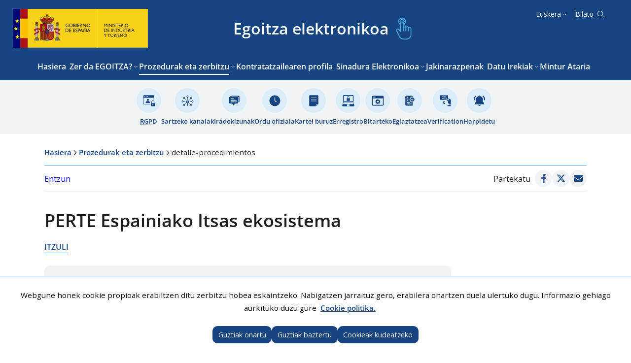

--- FILE ---
content_type: text/html; charset=utf-8
request_url: https://sede.serviciosmin.gob.es/eu-es/procedimientoselectronicos/Paginas/detalle-procedimientos.aspx?IdProcedimiento=279
body_size: 18147
content:


<!doctype html>

<!--[if lt IE 7]>       <html class="no-js lt-ie9 lt-ie8 lt-ie7" lang="eu"> <![endif]--> <!--[if IE 7]>          <html class="no-js lt-ie9 lt-ie8" lang="eu"> <![endif]--> <!--[if IE 8]>          <html class="no-js lt-ie9" lang="eu"> <![endif]--> <!--[if IE 9]>          <html class="no-js ie9" lang="eu"> <![endif]--> <!--[if gt IE 9]><!-->  <html class="no-js" lang="eu"> <!--<![endif]-->

<head>
    <meta name='Faro' content='Faro_SedeElectrónica' ><meta name='ContiSyncro' content='31/12/2025 21:45:42' ><link title="home" href="/eu-es/Paginas/index.aspx" rel="home" /><link title="index" href="/eu-es/Paginas/mapaweb.aspx" rel="index" /><link title="author" href="/eu-es/Paginas/contacto.aspx" rel="author" /><link title="search" href="/eu-es/Paginas/resultados-busqueda.aspx" rel="search" /><link title="contents" href="/eu-es/#menu-principal" rel="contents" /><link title="shortcut icon" href="/_layouts/15/images/Ministerio/favicon.ico" rel="shortcut icon" /><meta name='description' content='' ><meta name='autor' content='Industria eta Turismo Ministerioa'><meta name='keywords' content='' ><meta http-equiv='Content-Type' content='text/html;charset=utf-8' />
	<!-- Google tag (gtag.js) -->
	<script async src="https://www.googletagmanager.com/gtag/js?id=G-P263SFP8PY"></script>
	<script>
		if (document.cookie.includes("displayCookieConsent=y")) {
            window.dataLayer = window.dataLayer || [];
            function gtag() { dataLayer.push(arguments); }
            gtag('js', new Date());
 
            gtag('config', 'G-P263SFP8PY');
            console.log("if");
        } else {
            //Elimina la cookie en caso de que exista y no se haya aceptado GA4
            if (document.cookie.includes("_ga_P263SFP8PY")) {
                document.cookie = "_ga_P263SFP8PY=; expires=Thu, 01 Jan 1970 00:00:00 UTC; path=/; domain=.serviciosmin.gob.es;";
            }
            console.log("else");
        }
        </script>
        
<!-- Google Tag Manager -->
<script>
if (document.cookie.includes("displayCookieConsent=y")) {
(function(w,d,s,l,i){w[l]=w[l]||[];w[l].push({'gtm.start':
new Date().getTime(),event:'gtm.js'});var f=d.getElementsByTagName(s)[0],
j=d.createElement(s),dl=l!='dataLayer'?'&l='+l:'';j.async=true;j.src=
'https://www.googletagmanager.com/gtm.js?id='+i+dl;f.parentNode.insertBefore(j,f);
})(window,document,'script','dataLayer','GTM-P6KXRWGW');}
</script>
<!-- End Google Tag Manager -->

    <!--  Meta específico para Móviles -->
    <meta name="viewport" content="width=device-width, initial-scale=1.0" />

    

    <title> Industria eta Turismo Ministerioa Egoitza Elektronikoaren - detalle-procedimientos </title>

    <!-- Favicon:Start -->
    <link rel="icon" href="/_layouts/15/images/Ministerio/favicon.ico" />
    <!-- Favicon:End -->

    <link href='https://fonts.googleapis.com/css?family=Open+Sans:400,600,800' rel='stylesheet'><link href='https://fonts.googleapis.com/css?family=Lora:400,400i,700,700i' rel='stylesheet'><link href='/Style%20Library/estilo-sedeelectronica.css' type='text/css' rel='stylesheet' />
    <!-- JQuery -->
    <script src='https://ajax.googleapis.com/ajax/libs/jquery/1.12.0/jquery.min.js' type='text/javascript' ></script>

    
    <script type="text/javascript" src="/Style%20Library/js/pasarela.js"></script>
<script type="text/javascript" src="/Style%20Library/js/info299.js"></script>


<!--    

<script>
    (function () {
        function getCookie(name) {
            var match = document.cookie.match(new RegExp('(^| )' + name + '=([^;]+)'));
            return match ? match[2] : null;
        }

        if (getCookie('cookie_analytics') === 'accepted') {
            console.log('Google Analytics script ejecutado');

            (function (i, s, o, g, r, a, m) {
                i['GoogleAnalyticsObject'] = r; i[r] = i[r] || function () {
                    (i[r].q = i[r].q || []).push(arguments)
                }, i[r].l = 1 * new Date(); a = s.createElement(o),
                    m = s.getElementsByTagName(o)[0]; a.async = 1; a.src = '//www.google-analytics.com/analytics.js'; m.parentNode.insertBefore(a, m)
            })(window, document, 'script', '//www.google-analytics.com/analytics.js', 'ga');

            ga('create', 'UA-5799562-12', 'auto');
            ga('send', 'pageview');
        } else {
            console.log('Google Analytics bloqueado por preferencia de cookies');
        }
    })();
</script>
-->
    <script src="//cdn1.readspeaker.com/script/12264/webReader/webReader.js?pids=wr&dload=DocReader.AutoAdd" type="text/javascript" id="rs_req_Init"></script>

</head>

<body>
<!-- Google Tag Manager (noscript) -->
<noscript><iframe src="https://www.googletagmanager.com/ns.html?id=GTM-P6KXRWGW"
height="0" width="0" style="display:none;visibility:hidden"></iframe></noscript>
<!-- End Google Tag Manager (noscript) -->

    <!-- ===== SP Form  =========================================================================== -->
    <form method="post" action="./detalle-procedimientos.aspx?IdProcedimiento=279" onsubmit="javascript:return WebForm_OnSubmit();" id="aspnetForm">
<div class="aspNetHidden">
<input type="hidden" name="_wpcmWpid" id="_wpcmWpid" value="" />
<input type="hidden" name="wpcmVal" id="wpcmVal" value="" />
<input type="hidden" name="MSOWebPartPage_PostbackSource" id="MSOWebPartPage_PostbackSource" value="" />
<input type="hidden" name="MSOTlPn_SelectedWpId" id="MSOTlPn_SelectedWpId" value="" />
<input type="hidden" name="MSOTlPn_View" id="MSOTlPn_View" value="0" />
<input type="hidden" name="MSOTlPn_ShowSettings" id="MSOTlPn_ShowSettings" value="False" />
<input type="hidden" name="MSOGallery_SelectedLibrary" id="MSOGallery_SelectedLibrary" value="" />
<input type="hidden" name="MSOGallery_FilterString" id="MSOGallery_FilterString" value="" />
<input type="hidden" name="MSOTlPn_Button" id="MSOTlPn_Button" value="none" />
<input type="hidden" name="__EVENTTARGET" id="__EVENTTARGET" value="" />
<input type="hidden" name="__EVENTARGUMENT" id="__EVENTARGUMENT" value="" />
<input type="hidden" name="__REQUESTDIGEST" id="__REQUESTDIGEST" value="noDigest" />
<input type="hidden" name="MSOSPWebPartManager_DisplayModeName" id="MSOSPWebPartManager_DisplayModeName" value="Browse" />
<input type="hidden" name="MSOSPWebPartManager_ExitingDesignMode" id="MSOSPWebPartManager_ExitingDesignMode" value="false" />
<input type="hidden" name="MSOWebPartPage_Shared" id="MSOWebPartPage_Shared" value="" />
<input type="hidden" name="MSOLayout_LayoutChanges" id="MSOLayout_LayoutChanges" value="" />
<input type="hidden" name="MSOLayout_InDesignMode" id="MSOLayout_InDesignMode" value="" />
<input type="hidden" name="MSOSPWebPartManager_OldDisplayModeName" id="MSOSPWebPartManager_OldDisplayModeName" value="Browse" />
<input type="hidden" name="MSOSPWebPartManager_StartWebPartEditingName" id="MSOSPWebPartManager_StartWebPartEditingName" value="false" />
<input type="hidden" name="MSOSPWebPartManager_EndWebPartEditing" id="MSOSPWebPartManager_EndWebPartEditing" value="false" />
<input type="hidden" name="__VIEWSTATE" id="__VIEWSTATE" value="/wEPDwUBMGRkTG/nf4VjdtAqZJyvDxDsoZjvGdiXE0NfdzuotXDfrcQ=" />
</div>

<script type="text/javascript">
//<![CDATA[
var theForm = document.forms['aspnetForm'];
if (!theForm) {
    theForm = document.aspnetForm;
}
function __doPostBack(eventTarget, eventArgument) {
    if (!theForm.onsubmit || (theForm.onsubmit() != false)) {
        theForm.__EVENTTARGET.value = eventTarget;
        theForm.__EVENTARGUMENT.value = eventArgument;
        theForm.submit();
    }
}
//]]>
</script>


<script src="/WebResource.axd?d=MG_06x7kgRkijQq2E86G8Z1OfkC0iOhtTXENgKiFOFQPwJKbn8Rirtg7Sycyko87vqMPszCSVbCouJWc5Q8YGUqAqwk7TSw7c7Phqu9AaiE1&amp;t=638901608248157332" type="text/javascript"></script>


<script type="text/javascript">
//<![CDATA[
var MSOWebPartPageFormName = 'aspnetForm';
var g_presenceEnabled = true;
var g_wsaEnabled = false;

var g_correlationId = '00aae8a1-5f49-4024-ce5f-d053924d5505';
var g_wsaQoSEnabled = false;
var g_wsaQoSDataPoints = [];
var g_wsaRUMEnabled = false;
var g_wsaLCID = 3082;
var g_wsaListTemplateId = 850;
var g_wsaSiteTemplateId = 'CMSPUBLISHING#0';
var _spPageContextInfo={"webServerRelativeUrl":"/eu-es/procedimientoselectronicos","webAbsoluteUrl":"http://sede.serviciosmin.gob.es/eu-es/procedimientoselectronicos","viewId":"","listId":"{2a61705b-1f6b-401f-a0d1-bd24f1a7d6ab}","listPermsMask":{"High":16,"Low":196673},"listUrl":"/eu-es/procedimientoselectronicos/Paginas","listTitle":"Páginas","listBaseTemplate":850,"viewOnlyExperienceEnabled":false,"blockDownloadsExperienceEnabled":false,"idleSessionSignOutEnabled":false,"cdnPrefix":"","siteAbsoluteUrl":"http://sede.serviciosmin.gob.es","siteId":"{3c1f9bae-ff5a-49b9-b376-3d0c39e1be4d}","showNGSCDialogForSyncOnTS":false,"supportPoundStorePath":true,"supportPercentStorePath":true,"siteSubscriptionId":null,"CustomMarkupInCalculatedFieldDisabled":true,"AllowCustomMarkupInCalculatedField":false,"isSPO":false,"farmLabel":null,"serverRequestPath":"/eu-es/procedimientoselectronicos/Paginas/detalle-procedimientos.aspx","layoutsUrl":"_layouts/15","webId":"{32345d51-fc09-47f9-9dc0-76291d798468}","webTitle":"Prozedurak eta zerbitzu","webTemplate":"39","webTemplateConfiguration":"CMSPUBLISHING#0","webDescription":"","tenantAppVersion":"2310310096","isAppWeb":false,"webLogoUrl":"_layouts/15/images/siteicon.png","webLanguage":3082,"currentLanguage":3082,"currentUICultureName":"es-ES","currentCultureName":"eu-ES","currentCultureLCID":1069,"env":null,"nid":0,"fid":0,"serverTime":"2026-01-01T07:26:12.6921250Z","siteClientTag":"208$$16.0.10417.20059","crossDomainPhotosEnabled":false,"openInClient":false,"Has2019Era":true,"webUIVersion":15,"webPermMasks":{"High":16,"Low":196673},"pageListId":"{2a61705b-1f6b-401f-a0d1-bd24f1a7d6ab}","pageItemId":233,"pagePermsMask":{"High":16,"Low":196673},"pagePersonalizationScope":1,"userEmail":"","userId":0,"userLoginName":null,"userDisplayName":null,"isAnonymousUser":true,"isAnonymousGuestUser":false,"isEmailAuthenticationGuestUser":false,"isExternalGuestUser":false,"systemUserKey":null,"alertsEnabled":true,"siteServerRelativeUrl":"/","allowSilverlightPrompt":"True","themeCacheToken":"/eu-es/procedimientoselectronicos::5:","themedCssFolderUrl":null,"themedImageFileNames":null,"modernThemingEnabled":true,"isSiteAdmin":false,"ExpFeatures":[480216468,1884350801,1158731092,62197791,538521105,335811073,4194306,34614301,268500996,-1946025984,28445328,-2147475455,134291456,65536,288,950272,1282,808326148,134217873,0,0,-1073217536,545285252,18350656,-467402752,6291457,-2147483644,1074794496,-1728053184,1845537108,622628,4102,0,0,0,0,0,0,0,0,0,0,0,0,0,0,0],"killSwitches":{},"InternalValidAuthorities":["webminedicion.mityc.age","www.mintur.gob.es","www.mintur.gob.es"],"CorrelationId":"00aae8a1-5f49-4024-ce5f-d053924d5505","hasManageWebPermissions":false,"isNoScriptEnabled":false,"groupId":null,"groupHasHomepage":true,"groupHasQuickLaunchConversationsLink":false,"departmentId":null,"hubSiteId":null,"hasPendingWebTemplateExtension":false,"isHubSite":false,"isWebWelcomePage":false,"siteClassification":"","hideSyncButtonOnODB":false,"showNGSCDialogForSyncOnODB":false,"sitePagesEnabled":false,"sitePagesFeatureVersion":0,"DesignPackageId":"00000000-0000-0000-0000-000000000000","groupType":null,"groupColor":"#757575","siteColor":"#757575","headerEmphasis":0,"navigationInfo":null,"guestsEnabled":false,"MenuData":{"SignInUrl":"/eu-es/procedimientoselectronicos/_layouts/15/Authenticate.aspx?Source=%2Feu%2Des%2Fprocedimientoselectronicos%2FPaginas%2Fdetalle%2Dprocedimientos%2Easpx%3FIdProcedimiento%3D279"},"RecycleBinItemCount":-1,"PublishingFeatureOn":true,"PreviewFeaturesEnabled":false,"disableAppViews":false,"disableFlows":false,"serverRedirectedUrl":null,"formDigestValue":"0xBDE9E6681225FE39B38BCFAD2B735E9922D46585932F78700088E67B66EBF126A688BFA8E13889482EC1D1D1094AB1CE4228F715DAE1F2CFFDFF0A371ADE96E8,01 Jan 2026 07:26:12 -0000","maximumFileSize":10240,"formDigestTimeoutSeconds":1800,"canUserCreateMicrosoftForm":false,"canUserCreateVisioDrawing":true,"readOnlyState":null,"isTenantDevSite":false,"preferUserTimeZone":false,"userTimeZoneData":null,"userTime24":false,"userFirstDayOfWeek":null,"webTimeZoneData":null,"webTime24":false,"webFirstDayOfWeek":null,"isSelfServiceSiteCreationEnabled":null,"alternateWebAppHost":"","aadTenantId":"","aadUserId":"","aadInstanceUrl":"","msGraphEndpointUrl":"https://","allowInfectedDownload":true};_spPageContextInfo.updateFormDigestPageLoaded=new Date();_spPageContextInfo.clientServerTimeDelta=new Date(_spPageContextInfo.serverTime)-new Date();if(typeof(define)=='function'){define('SPPageContextInfo',[],function(){return _spPageContextInfo;});}//]]>
</script>
<script type="text/javascript" src="/_layouts/15/3082/initstrings.js?rev=UfGKWx68Yr6Dm9uaspNANQ%3D%3DTAG0"></script><script type="text/javascript" src="/_layouts/15/init.js?rev=yqg8eItAKpo%2FMJ5vm41DGw%3D%3DTAG0"></script>
<script type="text/javascript">
//<![CDATA[
var L_Menu_BaseUrl="/eu-es/procedimientoselectronicos";
var L_Menu_LCID="3082";
var L_Menu_SiteTheme="null";
//]]>
</script>

<script src="/WebResource.axd?d=[base64]&amp;t=638693536022286921" type="text/javascript"></script>
<script src="/WebResource.axd?d=[base64]&amp;t=638693536022286921" type="text/javascript"></script>
<script src="/WebResource.axd?d=[base64]&amp;t=638693536022286921" type="text/javascript"></script>
<script type="text/javascript">
//<![CDATA[
$(document).ready(function () {$('.col-contenido h1').html('PERTE Espainiako Itsas ekosistema'); window.Ministerio.configureAccordionFor('pt-accordion');  });$(document).ready(function () {Ministerio.buscador.init('Bilatu gunen','toggle');});//]]>
</script>

<script src="/WebResource.axd?d=[base64]&amp;t=638980274529144092" type="text/javascript"></script>
<script src="/WebResource.axd?d=[base64]&amp;t=638980274529144092" type="text/javascript"></script>
<script src="/ScriptResource.axd?d=rCehT9ZDkpU1-Me4-znNO-vZmEFCYRaKrOKBcm53MfsG6p1Vh4MJn7jAt-oeAjltFWncZED-pn0vOZ1nqB21X2KWAcryB7HPUZuw6fsRW_hnDcPGuZvxqNof06HoVqW575gEvx_DRmIY5P98LnsbJo7obGEsxQ6kxpA6SwgHxOJ9TxJyh_dvDExQuu79ss-B0&amp;t=5c0e0825" type="text/javascript"></script>
<script src="/ScriptResource.axd?d=Qg85VMYF_bey5f-Xs6l8wjbJlGEkGkMjZFzmFbi_A-egRf-DGmSOIAiNEpai8nylWM1skFDgPNHAwZqJ-PpnBoHzA5mrSoqHCLx0DxVEjiYqnbyllq0Cz-j5jx2BGnYPjSTAwz982UvyvJ9-aSSKWFVpfrhu90iZDYYXvdiqW78J9YBkwE_eIv3RIpTN7W_E0&amp;t=5c0e0825" type="text/javascript"></script><script type="text/javascript" src="/_layouts/15/3082/strings.js?rev=RaPidH7gJwMUOT64Pucv3Q%3D%3DTAG0"></script><script type="text/javascript" src="/_layouts/15/ie55up.js?rev=ajbMHDSZTEMic%2B3j6rqxXA%3D%3DTAG0"></script>
<script type="text/javascript">
//<![CDATA[
function WebForm_OnSubmit() {
UpdateFormDigest('\u002feu-es\u002fprocedimientoselectronicos', 1440000);if (typeof(_spFormOnSubmitWrapper) != 'undefined') {return _spFormOnSubmitWrapper();} else {return true;};
return true;
}
//]]>
</script>

<div class="aspNetHidden">

	<input type="hidden" name="__VIEWSTATEGENERATOR" id="__VIEWSTATEGENERATOR" value="CE3BA141" />
</div>

        <!-- ===== STARTER: ScriptManager ===================================================== -->
        <script type="text/javascript">
//<![CDATA[
Sys.WebForms.PageRequestManager._initialize('ctl00$ScriptManager', 'aspnetForm', [], [], [], 90, 'ctl00');
//]]>
</script>


    
<script type="text/javascript">RegisterSod("require.js", "\u002f_layouts\u002f15\u002frequire.js?rev=bv3fWJhk0uFGpVwBxnZKNQ\u00253D\u00253DTAG0");</script>
<script type="text/javascript">
//<![CDATA[
var _spFormDigestRefreshInterval = 1440000;var _fV4UI = true;//]]>
</script>
<script type="text/javascript">RegisterSod("browserScript", "\u002f_layouts\u002f15\u002fie55up.js?rev=ajbMHDSZTEMic\u00252B3j6rqxXA\u00253D\u00253DTAG0");RegisterSodDep("browserScript", "strings.js");</script>
<script type="text/javascript">
//<![CDATA[
var __wpmExportWarning='Este elemento Web se ha personalizado. En consecuencia, una o más propiedades del elemento Web podrían contener información confidencial. Asegúrese de que las propiedades contienen información segura para que otros la lean. Después de expandir este elemento Web, vea las propiedades en el archivo de descripción del elemento Web (.WebPart) utilizando un editor de texto como Microsoft Notepad.';var __wpmCloseProviderWarning='Está a punto de cerrar este elemento Web. Actualmente está proporcionando datos a otros elementos Web y estas conexiones se eliminará si se cierra este elemento Web. Para cerrar el elemento Web, haga clic en Aceptar. Para conservarlo, haga clic en Cancelar.';var __wpmDeleteWarning='Está a punto de eliminar de manera definitiva este elemento Web. ¿Confirma que desea hacerlo? Para eliminar este elemento Web, haga clic en Aceptar. Para conservarlo, haga clic en Cancelar.';$(document).ready(function () {$('.menu-idiomas-institucional > button').text('Euskera')});WPSC.Init(document);
var varPartWPQ1 = WPSC.WebPartPage.Parts.Register('WPQ1','a30edc28-9353-43a0-8c37-f4a74e879283',document.getElementById('WebPartWPQ1'));
var varPartWPQ2 = WPSC.WebPartPage.Parts.Register('WPQ2','b9ca9926-649c-4904-a1ea-3348d4075906',document.getElementById('WebPartWPQ2'));
WPSC.WebPartPage.WebURL = 'http:\u002f\u002fsede.serviciosmin.gob.es\u002feu-es\u002fprocedimientoselectronicos';
WPSC.WebPartPage.WebServerRelativeURL = '\u002feu-es\u002fprocedimientoselectronicos';

//]]>
</script>
</form>

    <!-- ===== STARTER: Web Part Manager  ============================================================================================= -->
    



    <div class="container">
    
        <!-- Cabecera:Start -->
        <!--<div class="header-container">-->
        <header role="banner" id="site-header" class="institucional">
            <div class="main-header">
                <a accesskey="S" href="#contenido" title="Ir directamente al contenido (Atajo de teclado:S)." class="skip-to-content-link">Ir al contenido</a>
                <div class="container-header">
                    <div class="nombre-app-institucional">
                        <div class="logo-institucional">
                            <a href='http://www.mintur.gob.es' target='_blank' title='Ireki leiho berrian' rel='noopener noreferrer'><img src='/SiteCollectionImages/logo-ministerio.svg' alt='Gobierno de España. Industria eta Turismo Ministerioa' /></a>
                        	<!--<a class="logo-secundary" href="" target="_blank" ValorTitleEnlace="TextoAbreVentanaNueva" rel="noopener noreferrer"><img src="" alt=""></a>-->
                        </div>
                        <h1 class="tagline">
                            <a href="/">Egoitza <span>elektronikoa</span></a>
                        </h1>
                    </div>
                    <div class="utility-container">
                        <nav class="menu-idiomas-institucional">
							<button class="bt-dropdown">Castellano</button>
							<div class="dropdown-content">
								<ul>
<li><a hreflang='es' lang='es' title='es-es' href='/es-es/procedimientoselectronicos/paginas/detalle-procedimientos.aspx?idprocedimiento=279'>Castellano</a></li>
<li><a hreflang='ca' lang='ca' title='ca-es' href='/ca-es/procedimientoselectronicos/paginas/detalle-procedimientos.aspx?idprocedimiento=279'>Català</a></li>
<li><a hreflang='gl' lang='gl' title='gl-es' href='/gl-es/procedimientoselectronicos/paginas/detalle-procedimientos.aspx?idprocedimiento=279'>Galego</a></li>
<li><a hreflang='eu' lang='eu' title='eu-es' href='/eu-es/procedimientoselectronicos/paginas/detalle-procedimientos.aspx?idprocedimiento=279'>Euskera</a></li>
<li><a hreflang='en' lang='en' title='en-us' href='/en-us/procedimientoselectronicos/paginas/detalle-procedimientos.aspx?idprocedimiento=279'>English</a></li>
<li><a hreflang='va' lang='va' title='va-es' href='/va-es/procedimientoselectronicos/paginas/detalle-procedimientos.aspx?idprocedimiento=279'>Valencià</a></li>
</ul>
 
							</div>
                        </nav>

                        <div class="buscador-institucional">
                            
 
<div class="menu-bt-lupa search-toggle">
</div>

<div class="fondo-buscar search-area" id="divBuscadorInstitucional">
    <form method='POST' action='/eu-es/Paginas/resultados-busqueda.aspx' >
        <label for="ks"><span id="lblBuscar">Buscar</span></label>
        <input type="search" class="menu-texto-buscar" placeholder="ph" accesskey="4" name="ks" id="ks" />
        <input type="submit" class="menu-boton-buscar" name="boton-busqueda" id="boton-busqueda" onclick="disableButtonWebPart = true;">
    </form>
</div>
                        </div>
                    </div>
                    <div class="navegation-container">

                        <nav id="menu-principal-institucional" role="navigation" aria-label="Menú principal">
                            <h2>
                                Menú Principal de Navegación
                            </h2>
                            
<ul class="slimmenu">
	<li><a href="/eu-es/Paginas/index.aspx">Hasiera
</a></li>
	<li><a href="/eu-es/quees/Paginas/sede.aspx">Zer da EGOITZA?
</a>
	<ul>
		<li><a href="/eu-es/quees/Paginas/normativa.aspx">Araudia
</a></li>

	</ul>
	</li>
	<li class="activo"><a href="/eu-es/procedimientoselectronicos/Paginas/index.aspx">Prozedurak eta zerbitzu
</a>
	<ul>
		<li><a href="/eu-es/procedimientoselectronicos/Paginas/index.aspx">Prozeduren eta zerbitzuen bilatzailea
</a></li>
		<li><a href="/eu-es/procedimientoselectronicos/Paginas/requisitostecnicos.aspx">Behar teknikoak
</a></li>
		<li><a href="/eu-es/procedimientoselectronicos/Paginas/consulta_registro.aspx">Erregistro Elektronikoa
</a></li>
		<li><a href="/eu-es/procedimientoselectronicos/Paginas/requisitos.aspx">Sartzeko bide elektronikoak
</a></li>

	</ul>
	</li>
	<li><a href="/eu-es/perfildecontratante/Paginas/Index.aspx">Kontratatzailearen profila
</a></li>
	<li><a href="/eu-es/firmaelectronica/Paginas/firma.aspx">Sinadura Elektronikoa
</a>
	<ul>
		<li><a href="/eu-es/firmaelectronica/Paginas/sellos-electronicos.aspx">Ministerioaren zigilu elektronikoa
</a></li>
		<li><a href="/eu-es/firmaelectronica/Paginas/autofirma.aspx">AutoFirma
</a></li>
		<li><a href="/eu-es/firmaelectronica/Paginas/comprobacion_documentos.aspx">Ez direla eta dokumentuen osotasuna
</a></li>
		<li><a href="/eu-es/firmaelectronica/Paginas/verificacion.aspx">Egoitza-ziurtagiria baliozkotzea eta sinadurak
</a></li>
		<li><a href="/eu-es/firmaelectronica/Paginas/certificado-clave.aspx">Eta Cl@ve ziurtagiria
</a></li>

	</ul>
	</li>
	<li><a href="/eu-es/notificacioneselectronicas/Paginas/notificaciones.aspx">Jakinarazpenak
</a></li>
	<li><a href="/eu-es/datosabiertos/Paginas/index.aspx">Datu Irekiak
</a>
	<ul>
		<li><a href="/eu-es/datosabiertos/Paginas/presentacion.aspx">Aurkezpena
</a></li>
		<li><a href="/eu-es/datosabiertos/Paginas/modalidades-reutilizacion.aspx">Berrerabilera-motak
</a></li>
		<li><a href="/eu-es/datosabiertos/catalogo-datos/Paginas/catalogo.aspx">Datu-katalogoa
</a></li>
		<li><a href="/eu-es/datosabiertos/Paginas/formatos.aspx">Formatuak
</a></li>
		<li><a href="/eu-es/datosabiertos/aplicaciones-desarrolladas/Paginas/aplicaciones-desarrolladas.aspx">Garatutako aplikazioak
</a></li>
		<li><a href="/eu-es/datosabiertos/Paginas/enlaces-interes.aspx">Lotura interesgarriak
</a></li>
		<li><a href="/eu-es/datosabiertos/Paginas/participa-colabora.aspx">Parte hartu eta lagundu
</a></li>

	</ul>
	</li>
	<li><a href="https://www.mincotur.gob.es/eu-es/Paginas/index.aspx">Mintur Ataria
</a></li>

</ul>

                        </nav>
                    </div>
                </div>
            </div>
            <div class="menu-accesos-tools">
                <h2>
                    Sarbide azkarra
                </h2>
                <!--<nav id="menu-tools" class="menu-tools" role="navigation" aria-label="Menú ayuda al ciudadano"> -->
                <ul><li class='rgpd'><a href='/eu-es/Paginas/proteccion-datos-personales.aspx' ><abbr title="Datuak Babesteko Erregelamendu Orokorras">RGPD</abbr></a></li><li class='canales-acceso'><a href='/eu-es/Paginas/canales.aspx' ><span>Sartzeko kanalak</span></a></li><li class='sugerencias'><a href='/eu-es/Paginas/quejas.aspx' ><span>Iradokizunak</span></a></li><li class='hora-oficial'><a href='/eu-es/Paginas/calendario.aspx' ><span>Ordu ofiziala</span></a></li><li class='cartas-servicios'><a href='/eu-es/Paginas/cartasdeservicio.aspx' ><span>Kartei buruz</span></a></li><li class='registro'><a href='/eu-es/procedimientoselectronicos/Paginas/consulta_registro.aspx' ><span>Erregistro</span></a></li><li class='medios'><a href='/eu-es/procedimientoselectronicos/Paginas/requisitos.aspx' ><span>Bitarteko</span></a></li><li class='comprobacion'><a href='/eu-es/firmaelectronica/Paginas/comprobacion_documentos.aspx' ><span>Egiaztatzea</span></a></li><li class='verificacion'><a href='/eu-es/firmaelectronica/Paginas/verificacion.aspx' ><span>Verification</span></a></li></ul>
                <link rel='stylesheet' href='/Style%20Library/CSS/Suscripciones/botonregistro.css'><ul><li class='suscribete'><button class='boton-menu-accesos' type='button' onclick="location.href='http://sede.serviciosmin.gob.es/eu-es/Paginas/LoginSuscripcion.aspx'">
                                               <span>Harpidetu</span></button></li></ul>
                <!--</nav>-->
            </div>
        </header>
        <!-- Cabecera:End -->

        <!-- Contenido:Start -->
        <main id="contenido">
            


        

<div class="section-container"> 
    <div class="breadcrumb">
        <ul><li><a href="/eu-es/Paginas/Index.aspx">Hasiera</a></li><li><a href="/eu-es/procedimientoselectronicos/Paginas/index.aspx">Prozedurak eta zerbitzu</a></li><li>detalle-procedimientos</li></ul>
    </div>        
    <div class="speakeryredes">
        <div id="MiReadSpeaker"></div>
        <div class='compartir rs_skip' >
<span class='compartir-label'><span>Partekatu</span></span>
<ul>
<li>
<a class='social facebook' title='Ireki leiho berrian' href='http://www.facebook.com/sharer.php?u=http://sede.serviciosmin.gob.es/eu-es/procedimientoselectronicos/Paginas/detalle-procedimientos.aspx?IdProcedimiento=279' target='_blank'><span>Gomendatu Facebooken</span></a>
</li>
<li>
<a class='social twitter' title='Ireki leiho berrian' href='http://twitter.com/share?url=http://sede.serviciosmin.gob.es/eu-es/procedimientoselectronicos/Paginas/detalle-procedimientos.aspx?IdProcedimiento=279' target='_blank'><span>Twittear</span></a>
</li>
<li>
<a title='Ireki leiho berrian' href="mailto: ?subject=Enviado desde http://sede.serviciosmin.gob.es&body=%0Adetalle-procedimientos%0Ahttp://sede.serviciosmin.gob.es/eu-es/procedimientoselectronicos/Paginas/detalle-procedimientos.aspx%0A%0A" class="social correo"><span>Bidali postaz</span>  </a>
</li>
</ul>
</div>

    </div>
    <div class="interior-container">
        <div class="grid-2columnas">
			<div class="col-contenido">
				<h1>detalle-procedimientos</h1>
                <div class="ms-webpart-zone ms-fullWidth">
	<div id="MSOZoneCell_WebPartctl00_SPWebPartManager1_g_2bf4bc5b_917d_4cb9_a1a5_138c8a419982" class="s4-wpcell-plain ms-webpartzone-cell ms-webpart-cell-vertical-inline-table ms-webpart-cell-vertical ms-fullWidth ">
		<div class="ms-webpart-chrome ms-webpart-chrome-vertical ms-webpart-chrome-fullWidth ">
			<div WebPartID="2bf4bc5b-917d-4cb9-a1a5-138c8a419982" HasPers="false" id="WebPartctl00_SPWebPartManager1_g_2bf4bc5b_917d_4cb9_a1a5_138c8a419982" width="100%" class="ms-WPBody " allowDelete="false" style="" ><div class="ms-clear"></div></div>
		</div><div class="ms-PartSpacingVertical"></div>
	</div><div id="MSOZoneCell_WebPartctl00_SPWebPartManager1_g_21cdb2b1_a21b_404b_8404_de7568fe9ba8" class="s4-wpcell-plain ms-webpartzone-cell ms-webpart-cell-vertical-inline-table ms-webpart-cell-vertical ms-fullWidth ">
		<div class="ms-webpart-chrome ms-webpart-chrome-vertical ms-webpart-chrome-fullWidth ">
			<div WebPartID="21cdb2b1-a21b-404b-8404-de7568fe9ba8" HasPers="false" id="WebPartctl00_SPWebPartManager1_g_21cdb2b1_a21b_404b_8404_de7568fe9ba8" width="100%" class="ms-WPBody " allowDelete="false" style="" ><div class='ficha-datos procedimientos'>
<a href='/eu-es/procedimientoselectronicos/Paginas/listado-procedimientos.aspx' class='bt-volver'>ITZULI</a>
<dl class='gris'>
<dt class='descripcion'>Deskripzioa
</dt>
<dd class='descripcion'>Martxoaren 15etik 2022ko ministroen kontseiluak onartu da proiektu estrategikoan berreskuratu eta Eraldaketa Ekonomikoa (PERTE) la industria naval elkarlanean oinarritutako proiektu bat egiteko, p&uacute;blico-privada eta zentratua bere balio-katea; dibertsifikazioa bidez itsas energia berriztagarrien emisio gutxiko, ontzi eta prozedura horiek digitalizatu, ingurumen-iraunkortasuna hobetzeko eta trebatzeko bere langileei.</dd>
<dt>Sarbide mota</dt>
<dd>
<a href='#certificadodigital'><span class='certificado-digital' title='Ziurtagiri Digitala'>Ziurtagiri Digitala</span></a>
</dd>
<dt>Kudeaketa Zentroa</dt>
<dd>Industria Estatuko Idazkaritza  - E04934403</dd>
<dt>Zuzendaritza Nagusia</dt>
<dd>Industria eta enpresa txiki eta ertainaren zuzendaritza nagusia </dd>
<dt>Kudeaketa Unitatea</dt>
<dd>Gestio eta exekuzio programa. </dd>
<dt>gaia</dt>
<dd>Laguntzak, diru-laguntzak eta sariak</dd>
</dl>
<h2>Araudia</h2>
<p><a href="https://www.mintur.gob.es/PortalAyudas/PERTE-NAVAL/Normativa/Paginas/Index.aspx" target="_blank" title="Sartu orrian araudia, ireki leiho berrian">Sartu orrian araudia</a></p>
</dl>
<h2>Informazio osagarria</h2>
<a href="https://www.mintur.gob.es/PortalAyudas/PERTE-NAVAL/Paginas/Index.aspx" target="_blank" title="Laguntza orrira sartu">Laguntza orrira sartu</a>
<h2>Kudeaketa Informazio Sistema tramiteak</h2>
<dl class='sia'>
<dt>S.I.A. kodea: 2965725</dt>
<dd>Espainiako Ontzi Ekosistemaren Susperraldi eta Eraldaketa Ekonomikorako Proiektu Estrategikoa</dd>
</dl>
</div>
<div class="ms-clear"></div></div>
		</div><div class="ms-PartSpacingVertical"></div>
	</div><div id="MSOZoneCell_WebPartWPQ1" class="s4-wpcell-plain ms-webpartzone-cell ms-webpart-cell-vertical-inline-table ms-webpart-cell-vertical ms-fullWidth ">
		<div class="ms-webpart-chrome ms-webpart-chrome-vertical ms-webpart-chrome-fullWidth ">
			<div WebPartID="a30edc28-9353-43a0-8c37-f4a74e879283" HasPers="false" id="WebPartWPQ1" width="100%" class="ms-WPBody " allowDelete="false" style="" ><div class="aviso-encuesta2 hidden"><a href="https://foq.youreurope.europa.eu/info-service-noft/?lang=es" target="_blank" class="bt-enlace">Lagun iezaguzu hobetzen</a>
</div><div class="ms-clear"></div></div>
		</div>
	</div>
</div>
            </div>
            <aside class="submenu">
                <!-- Navegación 2º nivel -->
                <nav role="navigation" aria-label="Menú secundario">
                    <!--<h2>
                        <a href="/eu-es/procedimientoselectronicos/Paginas/index.aspx">Prozedurak eta zerbitzu</a>
                    </h2>-->
                    
                </nav>
            </aside>
        </div>
        <div class="grid-full-width">
            <div class="ms-webpart-zone ms-fullWidth">
	<div id="MSOZoneCell_WebPartWPQ2" class="s4-wpcell-plain ms-webpartzone-cell ms-webpart-cell-vertical-inline-table ms-webpart-cell-vertical ms-fullWidth ">
		<div class="ms-webpart-chrome ms-webpart-chrome-vertical ms-webpart-chrome-fullWidth ">
			<div WebPartID="b9ca9926-649c-4904-a1ea-3348d4075906" HasPers="false" id="WebPartWPQ2" width="100%" class="ms-WPBody " allowDelete="false" style="" ><div class="info299"><h2>Datu pertsonalak buruzko informazioa</h2><div class="gris-bis"><h4>Datuak babesteko oinarrizko informazioa</h4><dl><dt>Tratamenduaren erantzulea - 1. maila</dt><dd>Secretaría de Estado de Industria</dd><dt>Tratamenduaren helburua</dt><dd><div class="ExternalClassD01DED31BD7A4C289487F39189BF1104"><p>Datu-bilketa nazio-mailan, matxurak eta istripuen ikuskapenak, mantentze-igogailuak, kontuan hartuz, errege-355/2024 foru agindua, apirilaren 2koa, jarraibide tekniko Osagarria Jto AEM 1 « Igogailuak ». Araudi hori martxan jarri baino lehen, mantentze-lanetako eta ikuskapeneko aldaketa arautzen, igogailuak sustatzeaz gain, dagoen igogailu-parkean segurtasuna areagotzeko balioko dute. Datu horiek eraginkortasuna ebaluatu segurtasun-neurriak eta legerian ezarritako hobekuntza-arloak identifikatzeko, bai eta kudeatzeko, igogailuak estatuko lurralde osoan.</p>
    </div>
    </dd><dt>Tratamenduaren Oinarri Juridikoa</dt><dd>355/2024 Errege Dekretua, apirilaren 2koa, jarraibide tekniko Osagarria Jto AEM 1 « Igogailuak » arautzen duen, martxan jarri baino lehen, mantentze-lanetako eta ikuskapeneko aldaketa, igogailuak, dagoen igogailu-parkean segurtasuna areagotu</dd><dt>Informazio gehiago eta eskubideak</dt><dd>Informazio osagarria kontsulta daiteke eta ditu bere eskubideak:<a href="https://www.mintur.gob.es/es-es/proteccion-datos/">https :// www.mintur.gob.es/es-es/proteccion-datos/</a></dd>
</dl>
</div>
</div><div class="ms-clear"></div></div>
		</div>
	</div>
</div>
            

<script type="text/javascript"> 
	function showGracias() {
		document.getElementById("divButtons").style.display = "none";
        document.getElementById("h2pregunta").style.display = "none";
		document.getElementById("divGracias").style.display = "block";
	};
</script>

<div class="feedback-site">
	<div class="feedback-container">
		<h2 id="h2pregunta">Orrialde honek lagundu dizu?</h2>
		<div id="divButtons" class="feedback-buttons">
			<ul>
				<li>
					<button class="" onclick="ga('send', 'event', 'Encuesta', 'satisfaccion', 'si'); showGracias()">
						Bai <span>esta pagina es util</span>
					</button>
				</li>
				<li>
					<button class="" onclick="ga('send', 'event', 'Encuesta', 'satisfaccion', 'no'); showGracias()">
						Ezetz <span>esta pagina no sirve</span>
					</button>
				</li>
			</ul>
		</div>
		<div id="divGracias" class="feedback-success" role="alert" hidden="">
			<p>Eskerrik asko zure iruzkinengatik.</p>
		</div>
	</div>
</div>
		
        </div>
    </div>

</div>
<div style='display:none' id='hidZone'><menu class="ms-hide">
	<ie:menuitem id="MSOMenu_Help" iconsrc="/_layouts/15/images/HelpIcon.gif" onmenuclick="MSOWebPartPage_SetNewWindowLocation(MenuWebPart.getAttribute(&#39;helpLink&#39;), MenuWebPart.getAttribute(&#39;helpMode&#39;))" text="Ayuda" type="option" style="display:none">

	</ie:menuitem>
</menu></div>
        </main>
        <!-- Contenido:End -->

        <!-- Footer:Start -->
        <!--<div class="footer-container">-->
        <footer role="contentinfo" class="institucional">
            <button type="button" class="scroll-top"><span>Subir arriba</span></button>
            <div class="container-maxwidth">
                <div class="footer-container-institucional">
                    <div class="navegacion-footer">
                        <nav class="opciones-footer-institucional">
                            <h2>
                                Navegación del Pie
                            </h2>
                            
<ul>
	<li><a href="/eu-es/Paginas/index.aspx">Hasiera
</a></li>
	<li><a href="/eu-es/quees/Paginas/sede.aspx">Zer da EGOITZA?
</a></li>
	<li class="activo"><a href="/eu-es/procedimientoselectronicos/Paginas/index.aspx">Prozedurak eta zerbitzu
</a></li>
	<li><a href="/eu-es/perfildecontratante/Paginas/Index.aspx">Kontratatzailearen profila
</a></li>
	<li><a href="/eu-es/firmaelectronica/Paginas/firma.aspx">Sinadura Elektronikoa
</a></li>
	<li><a href="/eu-es/notificacioneselectronicas/Paginas/notificaciones.aspx">Jakinarazpenak
</a></li>
	<li><a href="/eu-es/datosabiertos/Paginas/index.aspx">Datu Irekiak
</a></li>
	<li><a href="https://www.mincotur.gob.es/eu-es/Paginas/index.aspx">Mintur Ataria
</a></li>

</ul>

                            <ul><li><a href='/eu-es/Paginas/accesibilidad.aspx' accesskey='0' title='Joan da (teclado:0 Lasterbidea ().' >Irisgarritasuna</a></li><li><a href='/eu-es/Paginas/aviso.aspx' title='Ir al legala (teclado:6 Lasterbidea ().' >Lege oharra</a></li><li><a href='/eu-es/Paginas/contacto.aspx' accesskey='5' title='Ir al contacto (teclado:5 Lasterbidea ().' >Harremanetan jarri</a></li><li><a href='/eu-es/Paginas/politica-cookies.aspx' >Cookies politika</a></li><li><a href='/eu-es/Paginas/proteccion-datos-personales.aspx' >Datu pertsonalak babestea</a></li></ul>
                        </nav>
                    </div>
                    <div class="redes-sociales-footer"></div>
                </div>
                <div class="footer-container-institucional logos-position">
                    <div class="logo-institucional">
            			<div class="logo-mincotur">
                            <a href='http://www.mintur.gob.es' target='_blank' title='Ireki leiho berrian' rel='noopener noreferrer'><img src='/SiteCollectionImages/logo-MICT.Gob.svg' alt='Gobierno de España. Industria eta Turismo Ministerioa' /></a>
							<p class='direccion'>Gobierno de España. Industria eta Turismo Ministerioa - <abbr title="Paseo">P.</abbr> de la Castellana 160, <abbr title="Código Postal">C.P.</abbr> 28046 Madrid, España. <span></span></p>
            			</div>
            			<div class="logo-next-prtr">
                            <a href='https://www.mincotur.gob.es/es-es/recuperacion-transformacion-resiliencia/Paginas/plan-recuperacion-transformacion-resiliencia.aspx' target='_blank' title='Ireki leiho berrian' rel='noopener noreferrer'><img src='/SiteCollectionImages/Logos_PRTR.png' alt='Next Generation funtsak - Berreskuratze, Eraldaketa eta Erresilientzia Plana' /></a>
            			</div>
                    </div>
                </div>
            </div>
        </footer>
        
      
        
        <!--</div>-->
        <!-- Footer:End -->


        <!--<div class="nav-container">-->
        <!-- Menú de Navegación:Start -->
        <!--</div>-->

        <!-- Menú de Navegación:End -->

        <!-- ReadSpeaker -->
        <div id="MiReadSpeaker"></div>
        <!-- Fin ReadSpeaker -->


    </div>
    
    
    <!-- JQuery -->
    <script src="/Style%20Library/js/jquery.slimmenu.sede.js"></script>
    <script src="/Style%20Library/js/DeleteDivsMSZone.js"></script>
    <script src="/Style%20Library/js/readSpeakerRender.js"></script>
    <script src="/Style%20Library/js/modernizr-custom.js"></script>
    <script src="/Style%20Library/js/main_sede.js"></script>
    <script src="/Style%20Library/js/override-main.js"></script>
    <script defer type="text/javascript" src="https://chatbot.serviciosmin.gob.es/frontend/sede/loader/chatbot-mintur.js"></script>

    <!-- ===== STARTER: Hidden Placeholders =========================================================================================== -->
    
    
    
    
    
    
    
    
    
    
    
    
    
    
    
    
    
    
    
    
    
    
    
    
    
    
    
    
    
    

    


<script>
    document.addEventListener('DOMContentLoaded', function (event) {
        cookieChoices.showCookieConsentBar(' Webgune honek cookie propioak erabiltzen ditu zerbitzu hobea eskaintzeko. Nabigatzen jarraituz gero, erabilera onartzen duela ulertuko dugu. Informazio gehiago aurkituko duzu gure', 'Uste dut', 'Cookie politika.', 'https://sede.serviciosmin.gob.es/eu-es/paginas/politica-cookies.aspx', ' Guztiak onartu', 'Guztiak baztertu', 'Cookieak kudeatzeko', 'Onartu hautaketa', 'Informazio gehiago', ' "Onartu aukeraketa" botoia sakatzean, hautatutako cookieak onartzen ari dira, baita webgunearen funtzionamendu egokia ahalbidetzen duten cookie teknikoak ere. "Guztiak baztertu" botoia sakatzean, cookie guztiak baztertzen ari dira, cookie teknikoak izan ezik, horiek webgunearen funtzionamendu egokia ahalbidetzen baitute', 'Google Analytics-cookie-ak', 'Webgunearen funtzionamendurako cookieak', 'Cookie-ak-lehentasunak');
    });
</script>
</body>

<!--- Representada mediante el perfil de caché: Internet público (totalmente anónimo) en: 2026-01-01T08:26:13 ---->

--- FILE ---
content_type: text/css
request_url: https://sede.serviciosmin.gob.es/Style%20Library/estilo-sedeelectronica.css
body_size: 61071
content:
/*@charset "UTF-8";*/

/*--------------------------- Vendor: normalize ---------------------------*/
/*--------------------------- Vendor: Datepicker ---------------------------*/
/*Data picker - hacer una css individual y que se pinte dinámicamente*/

.xdsoft_datetimepicker {
  box-shadow: 0 5px 15px -5px rgba(0, 0, 0, 0.506);
  background: var(--color-white);
  border-bottom: 1px solid #bbb;
  border-left: 1px solid #ccc;
  border-right: 1px solid #ccc;
  border-top: 1px solid #ccc;
  color: #333;

  /*font-family: "Helvetica Neue", Helvetica, Arial, sans-serif;*/
  padding: 8px;
  padding-left: 0;
  padding-top: 2px;
  position: absolute;
  z-index: 9999;
  -moz-box-sizing: border-box;
  box-sizing: border-box;
  display: none;

  &.xdsoft_rtl {
    padding: 8px 0 8px 8px;
  }

  iframe {
    position: absolute;
    left: 0;
    top: 0;
    width: 75px;
    height: 210px;
    background: transparent;
    border: none;
  }

  button {
    border: none !important;
  }
}

/*For IE8 or lower*/

.xdsoft_noselect {
  -webkit-touch-callout: none;
  -webkit-user-select: none;
  -khtml-user-select: none;
  -moz-user-select: none;
  -ms-user-select: none;
  -o-user-select: none;
  user-select: none;

  &::selection, &::-moz-selection {
    background: transparent;
  }
}

.xdsoft_datetimepicker {
  &.xdsoft_inline {
    display: inline-block;
    position: static;
    box-shadow: none;
  }

  * {
    -moz-box-sizing: border-box;
    box-sizing: border-box;
    padding: 0;
    margin: 0;
  }

  .xdsoft_datepicker, .xdsoft_timepicker {
    display: none;
  }

  .xdsoft_datepicker.active, .xdsoft_timepicker.active {
    display: block;
  }

  .xdsoft_datepicker {
    width: 300px;
    float: left;
    margin-left: 8px;
  }

  &.xdsoft_rtl .xdsoft_datepicker {
    float: right;
    margin-right: 8px;
    margin-left: 0;
  }

  &.xdsoft_showweeks .xdsoft_datepicker {
    width: 256px;
  }

  .xdsoft_timepicker {
    width: 58px;
    float: left;
    text-align: center;
    margin-left: 8px;
    margin-top: 0;
  }

  &.xdsoft_rtl .xdsoft_timepicker {
    float: right;
    margin-right: 8px;
    margin-left: 0;
  }

  .xdsoft_datepicker.active + .xdsoft_timepicker {
    margin-top: 8px;
    margin-bottom: 3px;
  }

  .xdsoft_monthpicker {
    position: relative;
    text-align: center;
  }

  .xdsoft_label i, .xdsoft_prev, .xdsoft_next, .xdsoft_today_button {
    background-image: url([data-uri]);
  }

  .xdsoft_label i {
    opacity: 0.5;
    background-position: -92px -19px;
    display: inline-block;
    width: 9px;
    height: 20px;
    vertical-align: middle;
  }

  .xdsoft_prev {
    float: left;
    background-position: -20px 0;
  }

  .xdsoft_today_button {
    float: left;
    background-position: -70px 0;
    margin-left: 5px;
  }

  .xdsoft_next {
    float: right;
    background-position: 0 0;
    background-color: transparent;
    background-repeat: no-repeat;
    border: 0 none;
    cursor: pointer;
    display: block;
    height: 30px;
    opacity: 0.5;

    /*	-ms-filter: "progid:DXImageTransform.Microsoft.Alpha(Opacity=50)";*/
    outline: medium none;
    overflow: hidden;
    padding: 0;
    position: relative;
    text-indent: 100%;
    white-space: nowrap;
    width: 20px;
    min-width: 0;
  }

  .xdsoft_prev, .xdsoft_today_button {
    background-color: transparent;
    background-repeat: no-repeat;
    border: 0 none;
    cursor: pointer;
    display: block;
    height: 30px;
    opacity: 0.5;

    /*	-ms-filter: "progid:DXImageTransform.Microsoft.Alpha(Opacity=50)";*/
    outline: medium none;
    overflow: hidden;
    padding: 0;
    position: relative;
    text-indent: 100%;
    white-space: nowrap;
    width: 20px;
    min-width: 0;
  }

  .xdsoft_timepicker {
    .xdsoft_prev, .xdsoft_next {
      float: none;
      background-position: -40px -15px;
      height: 15px;
      width: 30px;
      display: block;
      margin-left: 14px;
      margin-top: 7px;
    }
  }

  &.xdsoft_rtl .xdsoft_timepicker {
    .xdsoft_prev, .xdsoft_next {
      float: none;
      margin-left: 0;
      margin-right: 14px;
    }
  }

  .xdsoft_timepicker {
    .xdsoft_prev {
      background-position: -40px 0;
      margin-bottom: 7px;
      margin-top: 0;
    }

    .xdsoft_time_box {
      height: 151px;
      overflow: hidden;
      border-bottom: 1px solid #d4d4d4;

      > div > div {
        background: #f5f5f5;
        border-top: 1px solid #d4d4d4;
        color: #666;
        font-size: 12px;
        text-align: center;
        border-collapse: collapse;
        cursor: pointer;
        border-bottom-width: 0;
        height: 25px;
        line-height: 25px;

        &:first-child {
          border-top-width: 0;
        }
      }
    }
  }

  .xdsoft_today_button:hover, .xdsoft_next:hover, .xdsoft_prev:hover {
    opacity: 1;

    /*	-ms-filter: "progid:DXImageTransform.Microsoft.Alpha(Opacity=100)";*/
  }

  .xdsoft_label {
    display: inline;
    position: relative;
    z-index: 9999;
    margin: 0;
    padding: 5px 3px;
    font-size: 14px;
    line-height: 20px;
    font-weight: bold;
    background-color: var(--color-white);
    float: left;
    width: 182px;
    text-align: center;
    cursor: pointer;

    &:hover {
      > span {
        text-decoration: underline;
      }

      i {
        opacity: 1;
      }
    }

    > .xdsoft_select {
      border: 1px solid #ccc;
      position: absolute;
      right: 0;
      top: 30px;
      z-index: 101;
      display: none;
      background: var(--color-white);
      max-height: 152px;
      overflow-y: hidden;

      &.xdsoft_monthselect {
        right: -7px;
      }

      &.xdsoft_yearselect {
        right: 2px;
      }

      > div > .xdsoft_option {
        &:hover {
          color: var(--color-white);
          background: #ff8000;
        }

        padding: 2px 10px 2px 5px;
        text-decoration: none !important;

        &.xdsoft_current {
          background: #33aaff;
          box-shadow: #178fe5 0 1px 3px 0 inset;
          color: var(--color-white);
          font-weight: 700;
        }
      }
    }
  }

  .xdsoft_month {
    width: 100px;
    text-align: right;
  }

  .xdsoft_calendar {
    clear: both;
  }

  .xdsoft_year {
    width: 48px;
    margin-left: 5px;
  }

  .xdsoft_calendar {
    table {
      border-collapse: collapse;
      width: 100%;
    }

    td > div {
      padding-right: 5px;
    }

    th {
      height: 25px;
    }

    td, th {
      width: 14.2857142%;
      background: #f5f5f5;
      border: 1px solid #d4d4d4;
      color: #666;
      font-size: 12px;
      text-align: right;
      vertical-align: middle;
      padding: 0;
      border-collapse: collapse;
      cursor: pointer;
      height: 25px;
    }
  }

  &.xdsoft_showweeks .xdsoft_calendar {
    td, th {
      width: 12.5%;
    }
  }

  .xdsoft_calendar {
    th {
      background: #f1f1f1;
    }

    td {
      &.xdsoft_today {
        color: #33aaff;
      }

      &.xdsoft_highlighted_default {
        background: #ffe9d2;
        box-shadow: #ffb871 0 1px 4px 0 inset;
        color: var(--color-black);
      }

      &.xdsoft_highlighted_mint {
        background: #c1ffc9;
        box-shadow: #00dd1c 0 1px 4px 0 inset;
        color: var(--color-black);
      }

      &.xdsoft_default, &.xdsoft_current {
        background: #33aaff;
        box-shadow: #178fe5 0 1px 3px 0 inset;
        color: var(--color-white);
        font-weight: 700;
      }
    }
  }

  .xdsoft_timepicker .xdsoft_time_box > div > div.xdsoft_current {
    background: #33aaff;
    box-shadow: #178fe5 0 1px 3px 0 inset;
    color: var(--color-white);
    font-weight: 700;
  }

  .xdsoft_calendar td {
    &.xdsoft_other_month, &.xdsoft_disabled {
      opacity: 0.5;
      -ms-filter: "progid:DXImageTransform.Microsoft.Alpha(Opacity=50)";
      cursor: default;
    }
  }

  .xdsoft_time_box > div > div.xdsoft_disabled {
    opacity: 0.5;
    -ms-filter: "progid:DXImageTransform.Microsoft.Alpha(Opacity=50)";
    cursor: default;
  }

  .xdsoft_calendar td {
    &.xdsoft_other_month.xdsoft_disabled {
      opacity: 0.2;
      -ms-filter: "progid:DXImageTransform.Microsoft.Alpha(Opacity=20)";
    }

    &:hover {
      color: #fff !important;
      background: #ff8000 !important;
      box-shadow: none !important;
    }
  }

  .xdsoft_timepicker .xdsoft_time_box > div > div:hover {
    color: #fff !important;
    background: #ff8000 !important;
    box-shadow: none !important;
  }

  .xdsoft_calendar td.xdsoft_current.xdsoft_disabled:hover, .xdsoft_timepicker .xdsoft_time_box > div > div.xdsoft_current.xdsoft_disabled:hover {
    background: #33aaff !important;
    box-shadow: #178fe5 0 1px 3px 0 inset !important;
    color: #fff !important;
  }

  .xdsoft_calendar td.xdsoft_disabled:hover, .xdsoft_timepicker .xdsoft_time_box > div > div.xdsoft_disabled:hover {
    color: inherit !important;
    background: inherit !important;
    box-shadow: inherit !important;
  }

  .xdsoft_calendar th {
    font-weight: 700;
    text-align: center;
    color: #999;
    cursor: default;
  }

  .xdsoft_copyright {
    color: #ccc !important;
    font-size: 10px;
    clear: both;
    float: none;
    margin-left: 8px;

    a {
      color: #eee !important;

      &:hover {
        color: #aaa !important;
      }
    }
  }
}

.xdsoft_time_box {
  position: relative;
  border: 1px solid #ccc;
}

.xdsoft_scrollbar {
  > .xdsoft_scroller {
    background: #ccc !important;
    height: 20px;
    border-radius: 3px;
  }

  position: absolute;
  width: 7px;
  right: 0;
  top: 0;
  bottom: 0;
  cursor: pointer;
}

.xdsoft_datetimepicker.xdsoft_rtl .xdsoft_scrollbar {
  left: 0;
  right: auto;
}

.xdsoft_scroller_box {
  position: relative;
}

.xdsoft_dark .xdsoft_scrollbar > .xdsoft_scroller {
  background: #333 !important;
}

.xdsoft_datetimepicker .xdsoft_save_selected {
  display: block;
  border: 1px solid #d4d4d4 !important;
  margin-top: 5px;
  width: 100%;
  color: #454551;
  font-size: 13px;
}
/*--------------------------- Vendor: readSpeaker ---------------------------*/
/*--------------------------- Vendor: readSpeaker ---------------------------*/
#MiReadSpeaker {
  display: block;
  flex-grow: 1;

  .rsbtn {
    margin-bottom: 0;
  }
}

/* Aspecto ReadSpeaker */

.rs_addtools {
  a, span {
    font-family: var(--primary-font-family) !important;
  }
}

.rsbtn {
  a, span {
    font-family: var(--primary-font-family) !important;
  }
}

.rs_addtools .rsbtn_toolpanel.vertical .rsbtn_tools .rsbtn_tools_inner .rsbtn_toolcontainer ul.rsbtn_toollist li:before, .rsbtn .rsbtn_toolpanel.vertical .rsbtn_tools .rsbtn_tools_inner .rsbtn_toolcontainer ul.rsbtn_toollist li:before {
  content: none !important;
}

.rs_addtools .rsbtn_tooltoggle:active, .rsbtn .rsbtn_tooltoggle:active, .rs_addtools .rsbtn_play:active, .rsbtn .rsbtn_play:active {
  background: var(--color-white) !important;
}

/*Se resetea estilos*/

.rspkr_dr_img {
  width: auto !important;
  position: static !important;
  background: transparent !important;
  padding: 0 !important;
}

a.rspkr_dr_link {
  border: 0;
}

/*--------------------------- Base: reset.scss ---------------------------*/
/* Box sizing rules */
* {
  box-sizing: border-box;

  &::before, &::after {
    box-sizing: border-box;
  }
}

html {
  -moz-text-size-adjust: none;
  -webkit-text-size-adjust: none;
  text-size-adjust: none;
}

/* Remove default margin */

body, h1, h2, h3, h4, p, figure, blockquote, dl, dd {
  margin: 0;
}

/* Remove list styles on ul, ol elements with a list role, which suggests default styling will be removed */

ul[role=list], ol[role=list] {
  list-style: none;
}

/* Set core root defaults */

html:focus-within {
  scroll-behavior: smooth;
}

/* Set core body defaults */

body {
  min-height: 100vh;
  text-rendering: optimizeSpeed;
  line-height: 1.5;
}

/* A elements that don't have a class get default styles */

a:not([class]) {
  text-decoration-skip-ink: auto;
}

/* Make images easier to work with */
/*img,
picture {
  max-width: 100%;
  display: block;
}*/

audio, canvas, img, video {
  vertical-align: middle;
}

/* Inherit fonts for inputs and buttons */

input, button, textarea, select {
  font: inherit;
}

button {
  appearance: none;
  background: transparent;
  cursor: pointer;
}

/* Remove all animations, transitions and smooth scroll for people that prefer not to see them */
@media (prefers-reduced-motion: reduce) {
  html:focus-within {
    scroll-behavior: auto;
  }
}
/*--------------------------- Base: helper.scss ---------------------------*/
em {
  font-style: italic;
}

strong {
  font-weight: bold;
}

.uppercase {
  text-transform: uppercase;
}

.hidden {
  /*Se oculta en ambos: lectores de pantalla y navegador*/
  display: none !important;
  visibility: hidden;
}

.visuallyhidden {
  /*se oculta visualmente, pero está disponible para los lectores de pantalla*/
  clip: rect(0 0 0 0);
  clip-path: inset(50%);
  height: 1px;
  overflow: hidden;
  position: absolute;
  white-space: nowrap;
  width: 1px;

  &.focusable {
    &:active, &:focus {
      /*permite que el elemento sea enfocable cuando navegas con el teclado*/
      clip: auto;
      height: auto;
      margin: 0;
      overflow: visible;
      position: static;
      width: auto;
    }
  }
}

.invisible {
  /*Se oculta visual y lectores de pantalla, pero se mantiene en el layout*/
  visibility: hidden;
}

.row {
  display: flex;
  flex-flow: row wrap;
}

/*Clases del RadEditor*/

img.right, .imagen_derecha, .derecha {
  margin-left: 1.55em;
  float: right;
  border-radius: var(--border-radius);
}

img.left, .imagen_izquierda, .izquierda {
  margin-right: 1.55em;
  float: left;
  border-radius: var(--border-radius);
}

img {
  &.center, &.imagen_centrada {
    margin: 0 auto;
    display: block;
    border-radius: var(--border-radius);
  }
}

.center {
  margin: 0 auto;
  display: block;
  border-radius: var(--border-radius);
}

p {
  &.right {
    text-align: right;
  }

  &.left {
    text-align: left;
  }

  &.center {
    text-align: center;
  }
}

.center {
  text-align: center;
}

p.justify, .justify {
  text-align: justify;
}

.big {
  font-size: 1.25em;
}

.small {
  font-size: 0.85em;
}

.block {
  display: block;
}

img {
  &.imgResponsive, &.fullwidth {
    width: auto;
    max-width: 100%;
    border-radius: var(--border-radius);
  }
}

figure {
  img.imgResponsive {
    margin-top: 1em;
  }

  figcaption {
    font-size: 0.9rem;
    padding: 1rem 0 2rem;
    line-height: 1.5;
  }

  &.sixhundred {
    max-width: 600px;
    margin: auto;
  }
}

/*--------------------------- Base: base.scss ---------------------------*/
/*Variables*/
:root {
  --primary-font-family: Open Sans, -apple-system, BlinkMacSystemFont, Segoe UI, Helvetica, Arial, sans-serif, Apple Color Emoji, Segoe UI Emoji, Segoe UI Symbol;
  --FontAwesomeSolid: Font Awesome Solid;
  --FontAwesomeRegular: Font Awesome Regular;
  --FontAwesomeBrands: Font Awesome Brands;
  --FontAwesomeSolid7: Font Awesome Solid v7;
  --FontAwesomeRegular7: Font Awesome Regular v7;
  --FontAwesomeBrands7: Font Awesome Brands v7;
  --base-font-size: 1em;
  --base-line-height: 1.5;
  --heading-line-height: 1.2;
  --min-line-height: 1.3;
  --font-weight-regular: 400;
  --font-weight-semibold: 600;
  --font-weight-bold: 700;
  --font-weight-extrabold: 800;
  --color-header: #ffdb00;
  --color-footer: #ecece2;
  --color-primary: #154481;
  --color-secondary: #4c99e0;
  --color-hoverContrast: #2a7ab0;
  --color-text: #1d1d1b;
  --color-text-header: #1d1d1b;
  --background-primary-color: #f0f4f6;
  --background-accesos-directos: #dbedf9;
  --color-comercio: #ff6600;
  --color-industria: #078292;
  --color-turismo: #08984c;
  --color-energia: #9a22af;
  --color-ayudas: #1f8da4;
  --color-sede: #f19a2a;
  --franja-rojo: #ad1519;
  --franja-amarillo: #fabd00;
  --color-white: #fff;
  --color-black: #1d1d1b;
  --color-gray: #e3e3e3;
  --color-text-gray: #555;
  --color-background-gray: #f8f8f6;
  --color-line-gray: #e3e3e3;
  --color-error: #a81616;
  --color-valido: #1a5f02;
  --color-alerta: #cc6705;
  --color-aviso: #000;
  --pad:1em;
  --border-radius: 10px;
  --box-shadow: rgba(0, 0, 0, 0.1) 0px 4px 12px;
  --smallBreakpoint: 640px;
  --largeBreakpoint: 1080px; }

html {
  font-family: var(--primary-font-family);
  font-weight: var(--font-weight-regular);
  color: var(--color-text);
  line-height: var(--base-line-height);
  font-size: var(--base-font-size);
  height: 100%; }

body {
  height: 100%;
  font-family: var(--primary-font-family);
  font-weight: var(--font-weight-regular); }

.container {
  display: flex;
  flex-direction: column;
  min-height: 100%; }

main {
  flex: 1;
  /*z-index: 1;*/
  background: var(--color-white); }

abbr[title] {
  border-bottom: 0;
  text-decoration: none;
}

header {
  &.institucional .skip-to-content-link {
    background: var(--color-black);
    color: var(--color-white);
    left: 50%;
    padding: 0.25em 0.55em;
    position: absolute;
    transform: translateY(-100%);
    transition: transform 0.3s;

    &:focus {
      transform: translateY(0%);
    }
  }

  ul {
    list-style: none;
    padding: 0;
    margin: 0;
  }
}

footer ul, nav ul {
  list-style: none;
  padding: 0;
  margin: 0;
}

:any-link {
  text-decoration: none;
}

a:visited {
  color: inherit;
}

main a, header a, footer a, main a:hover, header a:hover, footer a:hover, main a:active, header a:active, footer a:active {
  text-decoration: none !important;
}

main {
  p a, li a, dd a, td a {
    color: var(--color-primary);
    border-bottom: 1px solid var(--color-secondary);
    font-weight: var(--font-weight-semibold);
  }

  p a:hover, li a:hover, dd a:hover, td a:hover {
    border: 0;
  }

  :focus {
    outline: thin dotted;
  }

  :focus-visible {
    outline: 3px solid var(--color-secondary) !important;
    outline-offset: 2px;
  }
}

.container-maxwidth {
  width: 100%;
  max-width: 1635px;
  padding: 0 2%;
  margin: 0 auto;
}

.row {
  display: flex;
  flex-flow: row wrap;
  gap: 1em;
}

@media only screen and (max-width: 780px) {
  .container-maxwidth {
    padding: 0;
  }
}

/*Oculta el div#back del chatbot no se sabe porqué está*/
#chatbot-mincotur {
  z-index: 2; }
  #chatbot-mincotur div#back {
    display: none !important;
    visibility: hidden !important; }

@media only screen and (max-width: 1080px) {
  .container-maxwidth {
    /*padding: 0;*/ } }
/*--------------------------- Base: fonts.scss ---------------------------*/
/* open-sans-regular - latin */
@font-face {
  font-family: 'Open Sans';
  font-style: normal;
  font-weight: 400;
  src: url("fonts/open-sans-v29-latin-regular.eot");
  /* IE9 Compat Modes */
  src: local(""), url("fonts/open-sans-v29-latin-regular.eot?#iefix") format("embedded-opentype"), url("fonts/open-sans-v29-latin-regular.woff2") format("woff2"), url("fonts/open-sans-v29-latin-regular.woff") format("woff"), url("fonts/open-sans-v29-latin-regular.ttf") format("truetype"), url("fonts/open-sans-v29-latin-regular.svg#OpenSans") format("svg");
  /* Legacy iOS */ }
/* open-sans-600 - latin */
@font-face {
  font-family: 'Open Sans';
  font-style: normal;
  font-weight: 600;
  src: url("fonts/open-sans-v29-latin-600.eot");
  /* IE9 Compat Modes */
  src: local(""), url("fonts/open-sans-v29-latin-600.eot?#iefix") format("embedded-opentype"), url("fonts/open-sans-v29-latin-600.woff2") format("woff2"), url("fonts/open-sans-v29-latin-600.woff") format("woff"), url("fonts/open-sans-v29-latin-600.ttf") format("truetype"), url("fonts/open-sans-v29-latin-600.svg#OpenSans") format("svg");
  /* Legacy iOS */ }
/* open-sans-700 - latin */
@font-face {
  font-family: 'Open Sans';
  font-style: normal;
  font-weight: 700;
  src: url("fonts/open-sans-v29-latin-700.eot");
  /* IE9 Compat Modes */
  src: local(""), url("fonts/open-sans-v29-latin-700.eot?#iefix") format("embedded-opentype"), url("fonts/open-sans-v29-latin-700.woff2") format("woff2"), url("fonts/open-sans-v29-latin-700.woff") format("woff"), url("fonts/open-sans-v29-latin-700.ttf") format("truetype"), url("fonts/open-sans-v29-latin-700.svg#OpenSans") format("svg");
  /* Legacy iOS */ }
/* open-sans-800 - latin */
@font-face {
  font-family: 'Open Sans';
  font-style: normal;
  font-weight: 800;
  src: url("fonts/open-sans-v29-latin-800.eot");
  /* IE9 Compat Modes */
  src: local(""), url("fonts/open-sans-v29-latin-800.eot?#iefix") format("embedded-opentype"), url("fonts/open-sans-v29-latin-800.woff2") format("woff2"), url("fonts/open-sans-v29-latin-800.woff") format("woff"), url("fonts/open-sans-v29-latin-800.ttf") format("truetype"), url("fonts/open-sans-v29-latin-800.svg#OpenSans") format("svg");
  /* Legacy iOS */ }

  /* Font Awesome Fonts v.6*/
@font-face {
  font-family: 'Font Awesome Solid';
  font-style: normal;
  font-weight: 900;
  font-display: block;
  src: url("fonts/fa-solid-900.woff2") format("woff2"), url("fonts/fa-solid-900.ttf") format("truetype"); }
@font-face {
  font-family: 'Font Awesome Regular';
  font-style: normal;
  font-weight: 400;
  font-display: block;
  src: url("fonts/fa-regular-400.woff2") format("woff2"), url("fonts/fa-regular-400.ttf") format("truetype"); }
@font-face {
  font-family: 'Font Awesome Brands';
  font-style: normal;
  font-weight: 900;
  font-display: block;
  src: url("fonts/fa-brands-400.woff2") format("woff2"), url("fonts/fa-brands-400.ttf") format("truetype"); }

  
/* Font Awesome Fonts v.7*/
@font-face {
  font-family: 'Font Awesome Solid v7';
  font-style: normal;
  font-weight: 900;
  font-display: block;
  src: url("fonts/fontaweosme-v7/fa-solid-900.woff2") format("woff2"); }

@font-face {
  font-family: 'Font Awesome Regular v7';
  font-style: normal;
  font-weight: 400;
  font-display: block;
  src: url("fonts/fontaweosme-v7/fa-regular-400.woff2") format("woff2"); }

@font-face {
  font-family: 'Font Awesome Brands v7';
  font-style: normal;
  font-weight: 900;
  font-display: block;
  src: url("fonts/fontaweosme-v7/fa-brands-400.woff2") format("woff2"); }

  /*--------------------------- Base: typography.scss ---------------------------*/
h1, h2, h3, h4, h5, h6 {
  font-family: var(--primary-font-family);
  font-weight: var(--font-weight-semibold);
  margin: 0;
  margin-bottom: 0.55em;
  line-height: var(--heading-line-height);
  color: var(--color-black); }
  h1 a, h2 a, h3 a, h4 a, h5 a, h6 a {
    font-weight: inherit; }

h1, h2, h3, h4, h5, h6 {
  margin-top: 1em; }

h1 {
  font-size: 2.25rem; }

h2 {
  font-size: 1.75rem; }

h3 {
  font-size: 1.55rem; }

h4 {
  font-size: 1.135rem; }

h5 {
  font-size: 1.125rem; }

h6 {
  font-size: 1rem; }

p {
  font-family: var(--primary-font-family);
  margin-bottom: 1.55em;
  font-size: var(--base-font-size);
  line-height: 1.75; }

/*Iconos Awesome*/
.fas {
  font-family: 'Font Awesome Solid';
  content: ""; }

.far {
  font-family: 'Font Awesome Regular';
  content: ""; }

.fab {
  font-family: 'Font Awesome Brands';
  content: ""; }

.fas, .far, .fab {
  margin: 0.9em; }

@media only screen and (max-width: 780px) {
  h1 {
    font-size: 1.5rem; }

  h2 {
    font-size: 1.35rem; }

  h3 {
    font-size: 1.25rem; }

  h4 {
    font-size: 1.15rem; }

  h5 {
    font-size: 1rem; }

  h6 {
    font-size: 1rem; } }
@media only screen and (max-width: 640px) {
  p {
    line-height: 1.55; } }
    
/*--------------------------- Layout: navigation.scss ---------------------------*/
/*Navigation - Slimmenu*/
@media only screen and (min-width: 1120px) {
	nav#menu-principal-institucional {
		ul.slimmenu {
			list-style: none;
			padding: 0;
			margin: 0;
			display: flex;
			flex-flow: row wrap;
			gap: 0.875em;
			li {
				font-weight: var(--font-weight-semibold);
				font-size: 1em;
				position: relative;
				padding-bottom: 1em;
				a {
					margin-right: 0.875em;
					padding-bottom: 0.25em;
					color: var(--color-white);
					font-size: .9rem;
					&:hover {
						border-bottom: 1px solid var(--color-white);
						opacity: 0.7;
						&::after {
							transform: rotate(0.5turn);
						}
					}
					&::after {
						content: "";
						width: 15px;
						height: 25px;
						background: url("imagenes/angle-circle-down-white.svg") no-repeat center;
						background-size: 7px;
						display: inline-block;
						position: absolute;
					}
				}
				span {
					margin-right: 0.875em;
					padding-bottom: 0.25em;
					color: var(--color-white);
					font-size: .9rem;
				}
				&:nth-child(1) {
					a {
						margin-right: 0.45em;
						&::after {
							background: none;
						}
					}
				}
				&:nth-child(4) {
					a {
						margin-right: 0.45em;
						&::after {
							background: none;
						}
					}
				}
				&:nth-child(6) {
					a {
						margin-right: 0.45em;
						&::after {
							background: none;
						}
					}
				}
				&:nth-child(8) {
					a {
						margin-right: 0.45em;
						&::after {
							background: none;
						}
					}
				}
				&:focus {
					ul {
						display: block !important;
					}
				}
				&:focus-within {
					ul {
						display: block !important;
					}
				}
			}
			li.activo {
				a {
					border-bottom: 2px solid var(--color-white);
				}
				span {
					border-bottom: 2px solid var(--color-white);
					margin-right: 0.45em;
				}
			}
			ul {
				width: 100%;
				flex-direction: column;
				position: absolute;
				top: 100%;
				width: 260px;
				background: #fff;
				display: none;
				z-index: 99;
				margin: 0 auto;
				left: 0px;
				box-shadow: var(--box-shadow);
				border-bottom-left-radius: var(--border-radius);
				border-bottom-right-radius: var(--border-radius);
				padding: 1em;
				li {
					font-weight: var(--font-weight-regular);
					display: inline-block;
					font-size: 0.9rem;
					width: 100%;
					padding-bottom: 0.65em;
					a {
						color: var(--color-black);
						&:hover {
							border-bottom: 1px solid var(--color-secondary);
							color:  var(--color-primary);
							opacity: 1;
						}
					}
				}
				li.activo {
					font-weight: var(--font-weight-regular);
					display: inline-block;
					font-size: 0.9rem;
					width: 100%;
					padding-bottom: 0.65em;
					border: 0;
					a {
						color: var(--color-black);
						&:hover {
							border-bottom: 1px solid var(--color-secondary);
							color: var(--color-primary);
							opacity: 1;
							border-bottom: 1px solid var(--color-secondary);
							color:  var(--color-primary);
							opacity: 1;
						}
					}
					span {
						border-bottom: 1px solid var(--color-secondary);
						color: var(--color-primary);
						opacity: 1;
					}
				}
			}
		}
	}
}
@media only screen and (max-width: 1120px) {
	#menu-principal-institucional {
		.menu-collapser {
			position: absolute;
			z-index: 99;
			top: 2em;
			right: 1.875em;
			color: var(--color-white);
			.botMenuGeneral {
				#menu_on {
					display: inline-block;
					width: 28px;
					height: 25px;
					position: relative;
					z-index: 2;
					margin-top: 0;
					&:hover {
						border-bottom: none !important;
						text-decoration: none !important;
						cursor: pointer;
					}
					span {
						&:nth-child(2) {
							top: calc(30% - 1px);
						}
						&:nth-child(3) {
							top: calc(60% - 1px);
						}
						&:nth-child(4) {
							top: calc(95% - 1px);
							background: none;
							font-family: 'Open Sans',sans-serif;
							font-size: 1rem;
							color: var(--color-white);
							left: -8px;
						}
						width: 28px;
						height: 2px;
						border-radius: 4px;
						display: block;
						position: absolute;
						background: var(--color-white);
						transition: all .25s ease;
						transform-origin: 0 100%;
						span.oculto {
							display: none;
							&:hover {
								border-bottom: none;
							}
						}
					}
				}
				a {
					&:hover {
						border-bottom: none !important;
						text-decoration: none !important;
						cursor: pointer;
					}
				}
				position: relative;
				z-index: 2;
				transition: opacity .25s ease-in-out;
				border-radius: 30px;
				left: -10%;
				width: 100%;
				display: flex;
				justify-content: flex-end;
				align-items: flex-start;
			}
		}
		ul.slimmenu {
			display: none;
		}
		ul.slimmenu.collapsed {
			position: fixed;
			z-index: 98;
			top: 0;
			left: -100%;
			width: 100%;
			height: 100%;
			box-shadow: none;
			transition: all 0.4s;
			padding: 1em 2em;
			flex-direction: column;
			gap: 0;
			padding-top: 1em;
			background: var(--color-white);
			overflow: hidden;
			overflow-y: auto;
			li {
				border-bottom: 1px solid var(--color-gray);
				position: relative;
				font-weight: var(--font-weight-semibold);
				a {
					color: var(--color-black);
					padding: 0.65em;
					display: inline-block;
				}
				span {
					color: var(--color-black);
					padding: 0.65em;
					display: inline-block;
				}
				.sub-collapser {
					text-align: center;
					font-size: 0.875em;
					width: 40px;
					height: 40px;
					top: 0;
					right: 0;
					transform: rotate(0.25turn);
					position: absolute;
					i {
						color: var(--color-black);
						font-weight: 400;
						font-size: 1.85em;
						padding: 0;
						font-family: inherit;
						font-style: normal;
					}
				}
				.sub-collapser.expanded {
					margin-right: 0;
					transform: rotate(0.75turn);
				}
				ul {
					display: none;
					padding: 0;
					padding-left: 0.55em;
					border-left: 1px solid var(--color-secondary);
					margin-left: 0.75em;
					margin-top: 0.35em;
					margin-bottom: 0.65em;
					li {
						border-bottom: 0;
						width: 90%;
						padding: 0;
						a {
							font-size: 0.9em;
							padding: 0.35em;
						}
					}
				}
			}
			ul#enlacesSubMenuHeader {
				margin-top: 2em;
				li {
					border: 0;
					a {
						padding: 0.35em;
					}
				}
			}
			li#mIdiomaCol {
				margin-bottom: 5em;
				border: 0;
				width: 140px;
				font-weight: 400;
				ul {
					border: 0;
					margin: 0;
				}
			}
			li.activo {
				a {
					&::before {
						content: "";
						width: 5px;
						height: 25px;
						display: block;
						background: var(--color-secondary);
						position: absolute;
						left: -9px;
					}
				}
				span {
					&::before {
						content: "";
						width: 5px;
						height: 25px;
						display: block;
						background: var(--color-secondary);
						position: absolute;
						left: -9px;
					}
				}
				span.sub-collapser {
					&::before {
						content: none;
					}
				}
				li {
					a {
						&::before {
							content: none;
						}
					}
					span {
						&::before {
							content: none;
						}
						padding: 0.35em;
						font-size: 0.9em;
						border-bottom: 1px solid var(--color-secondary);
					}
				}
			}
		}
	}
	.open {
		#menu-principal-institucional {
			.menu-collapser {
				.botMenuGeneral {
					#menu_on {
						span {
							background: #1d1d1b;
						}
					}
					span {
						&:nth-child(1) {
							transform: rotate(45deg) translate(7px,5px);
							transform: rotate(45deg) translate(7px,0);
						}
						&:nth-child(2) {
							opacity: 0;
							opacity: 0;
						}
						&:nth-child(3) {
							transform: rotate(-45deg) translate(-4px,8px);
							transform: rotate(-45deg) translate(-3px,12px);
						}
						&:nth-child(4) {
							opacity: 0;
							opacity: 0;
						}
					}
					top: -5px;
					z-index: -1;
					display: block;
					z-index: 999;
					border-radius: 30px;
					background-color: var(--color-white);
					display: block;
					padding: 5px;
					margin-right: -5px;
					width: 42px;
					border: 1px solid var(--color-secondary);
					&:hover {
						border-color: var(--color-text-gray);
					}
				}
				.collapse-button {
					color: var(--color-black);
					.icon-bar {
						background: var(--color-black);
						&:nth-child(1) {
							transform: translateY(0) rotate(45deg);
						}
						&:nth-child(2) {
							opacity: 0;
						}
						&:nth-child(3) {
							transform: translateY(-12px) rotate(-45deg);
						}
					}
				}
			}
			ul.slimmenu.collapsed {
				-webkit-transform: translateX(100%);
				-webkit-transition: transform 0.4s ease;
				transform: translateX(100%);
				transition: transform 0.4s ease;
			}
		}
		.header-container {
			-webkit-transform: none !important;
			transform: none !important;
		}
		main {
			-webkit-transform: none !important;
			transform: none !important;
		}
		.footer-container {
			-webkit-transform: none !important;
			transform: none !important;
		}
		.menu-collapser {
			-webkit-transform: none !important;
			transform: none !important;
		}
	}
}

@media only screen and (min-width: 1080px) {
  li#mIdiomaCol {
      display: none;
  }
}

@media only screen and (max-width: 680px) {

    #menu-principal-institucional {
        .menu-collapser {
            top: 1.85em;
        }
    }

}

@media only screen and (max-width: 480px) {

    #menu-principal-institucional {
        .menu-collapser {
            top: 1.5em;
			right: 1em;
        }
    }

}

/*--------------------------- Layout: grid.scss ---------------------------*/
.interior-container {
	width: 100%;
	max-width: 1100px;
	margin: 0 auto;
	padding-bottom: 2em;
	h1 {
		margin-right: 10%;
	}
	.grid-3columnas {
		display: flex;
		flex-flow: row nowrap;
		gap: 3%;
		justify-content: space-between;
	}
	.grid-2columnas {
		display: flex;
		flex-flow: row nowrap;
		gap: 3%;
		justify-content: space-between;
	}
	.submenu {
		width: 20%;
		h2 {
			font-size: 1.15em;
			font-weight: var(--font-weight-bold);
			margin-bottom: 1em;
		}
		nav {
			padding-top: 3em;
		}
		ul {
			list-style: none;
			padding: 0;
			margin: 0;
			border-left: 1px solid var(--color-secondary);
			padding-top: 0.55em;
			li {
				padding-bottom: 1em;
				padding-left: 1.55em;
				font-size: 0.95em;
				a {
					color: var(--color-primary);
					font-weight: var(--font-weight-regular);
					border-bottom: 0;
					&:hover {
						border-bottom: 1px solid var(--color-secondary);
					}
				}
			}
			li.activo {
				position: relative;
				&:before {
					content: "";
					height: 2em;
					width: 5px;
					background: var(--color-secondary);
					display: block;
					position: absolute;
					left: 0;
				}
				span {
					font-weight: var(--font-weight-semibold);
				}
				ul {
					border-left: 1px solid var(--color-line-gray);
					margin-top: 1em;
					ul {
						border: 0;
					}
					li {
						padding-bottom: 0.55em;
						padding-left: 0.55em;
						a {
							font-weight: var(--font-weight-regular);
						}
					}
					li.activo {
						&:before {
							content: none;
						}
					}
				}
			}
		}
	}
	.sidebar {
		width: 20%;
		img {
			width: auto;
			max-width: 100%;
		}
	}
}
.grid-3columnas {
	.col-contenido {
		width: calc(100% - 40% - 6%);
		padding-top: 0;
	}
}
.grid-2columnas {
	.col-contenido {
		width: calc(100% - 25%);
		padding-top: 0;
	}
}
.grid-1columnas {
	.col-contenido {
		width: 100%;
		padding-top: 0;
	}
}

/*Media Query*/
@media only screen and (max-width: 1080px) {
	.interior-container {
		h1 {
			margin-right: 0;
		}
		padding: 1em 1.25em;
		.grid-3columnas {
			flex-direction: column;
			.col-contenido {
				width: 100%;
			}
		}
		.grid-2columnas {
			flex-direction: column;
			.col-contenido {
				width: 100%;
			}
		}
		.submenu {
			width: 100%;
			nav {
				padding-top: 0;
			}
		}
		.sidebar {
			width: 100%;
		}
		.grid-1columnas {
			.col-contenido {
				width: 100%;
			}
		}
	}
}
@media only screen and (max-width: 640px) {
	.interior-container {
		padding: 1em;
	}
}

/*--------------------------- Layout: header.scss ---------------------------*/
/*--------------------------- Layout: header.scss ---------------------------*/

#site-header {
  position: fixed;
  height: 283px;
  background: var(--color-white);
  top: 0;
  width: 100%;
  z-index: 2;
  transition: all .3s ease;

  &.hide {
    top: -284px;
  }
}

body {
  padding-top: 283px !important;
}

header.institucional {
  font-family: var(--primary-font-family);
  line-height: var(--base-line-height);

  a {
    text-decoration: none;
  }
}

.main-header h2, .menu-accesos-tools h2 {
  clip: rect(0 0 0 0);
  clip-path: inset(50%);
  width: 1px;
  height: 1px;
  overflow: hidden;
  position: absolute;
  white-space: nowrap;
  padding: 0;
}

.main-header {
  background-color: var(--color-primary);
}

.nombre-app-institucional {
  margin-right: 2em;
  margin-top: 2px;
  display: flex;
  flex-flow: row nowrap;

  .logo-institucional img {
    height: 80px;
  }

  .logo-secundary {
    a:hover {
      border: 0;
    }

    margin-left: 1em;

   /* border-left: 2px solid #ffe545;
	padding-left: 1em;*/
    display: none;

    img {
      height: 65px !important;
    }
  }

  h1.tagline {
    margin: 0 auto;
    align-self: center;
    font-size: 2rem;
    display: flex;
    align-items: center;

    &::after {
      content: "";
      background: url("imagenes/iconos-tools/clic-sede.svg") no-repeat center;
      display: inline-block;
      height: 60px;
      width: 60px;
    }

    a {
      color: var(--color-white);
    }
  }
}

.utility-container {
  display: flex;
  justify-content: flex-end;
  gap: 1em;

  button {
    background: none;
    border: 0;
    color: var(--color-white);
  }
}

/*Menú Idiomas*/

button.bt-dropdown {
  cursor: pointer;
  border-right: 1px solid var(--color-white);
  line-height: 1.55;
  padding: 0;
  padding-right: 2em;
  position: relative;
  font-size: 0.875rem;

  &:hover {
    opacity: 0.7;
  }
}

.bt-dropdown:after {
  content: "";
  width: 15px;
  height: 15px;
  background: url("imagenes/angle-circle-down-white.svg") no-repeat center;
  background-size: 7px;
  display: inline-block;
  position: absolute;
  top: 4px;
}

.dropdown-content {
  position: absolute;
  z-index: 99;
  background: #fff;
  width: 100px;
  padding: 0.35em;
  visibility: hidden;
  transition: all 0s;
}

.menu-idiomas-institucional {
  &:hover .dropdown-content {
    visibility: visible;
    transition-delay: 0.2s;
  }

  &:focus-within .dropdown-content {
    visibility: visible;
  }

  ul {
    list-style-type: none;
    padding-bottom: 0.55em;
    font-size: 0.875rem;
  }

  li {
    padding: 0.25em;
    padding-bottom: 0;

    a {
      color: var(--color-black);

      &:hover {
        border-bottom: 1px solid var(--color-secondary);
      }
    }
  }
}

/*Buscador*/

header.institucional .buscador-institucional {
  position: relative;

  .fondo-buscar {
    input {
      &[type=text] {
        /*resetea clases estilo-ministerio*/
        text-align: left;
        margin: 0;
        font-size: 0.875rem;
        width: calc(100% - 50px);
        border-radius: 0;
        background: #fff;
        display: inline-block;
        padding: 0.25em 0.5em;
        border: 0;
      }

      &[type=search] {
        /*resetea clases estilo-ministerio*/
        text-align: left;
        margin: 0;
        font-size: 0.875rem;
        width: calc(100% - 50px);
        border-radius: 0;
        background: #fff;
        display: inline-block;
        padding: 0.25em 0.5em;
        border: 0;

        &:focus, &:hover {
          box-shadow: 0px 0px 0px 4px rgba(76, 165, 224, 0.35);
          outline: 1px solid var(--color-secondary) !important;
          border: 1px solid transparent;
        }
      }
    }

    label {
      clip: rect(0 0 0 0);
      clip-path: inset(50%);
      width: 1px;
      height: 1px;
      overflow: hidden;
      position: absolute;
      white-space: nowrap;
      padding: 0;
    }
  }

  .menu-bt-lupa {
    padding-right: 25px;

    button.search-icon {
      cursor: pointer;
      padding: 0;
      width: auto;
      min-width: auto;
      text-align: left;
      display: flex;
      flex-flow: row nowrap;
      align-items: center;

      &::after {
        content: "";
        margin-left: 5px;
      }

      &:hover {
        transform: none;
      }

      &.search::after {
        background: url("imagenes/search-white.svg") no-repeat center;
        width: 20px;
        height: 20px;
        background-size: 14px 14px;
      }

      &.close:after {
        background: url("imagenes/close-white.svg") no-repeat center;
        width: 20px;
        height: 20px;
        background-size: 14px 14px;
      }
    }
  }

  input[type=submit].menu-boton-buscar {
    width: 30px;
    min-width: 30px;
    height: 30px;
    background-color: transparent;
    border-radius: 0;
    text-indent: -1000px;
    overflow: hidden;
    transition: none;
    float: right;
    opacity: 0.6;
    display: block !important;
    border: 0;
    background: url("imagenes/search.svg") no-repeat center;
    background-size: 20px;
  }
}

/*Menú accesos directos*/

.menu-accesos-tools {
  background: var(--background-primary-color);
  padding: 1em;
  padding-bottom: 0.5em;
  display: flex;
  justify-content: center;

  ul {
    width: 100%;
    max-width: 1635px;
    padding: 0 2%;
    margin: 0 auto;
    display: flex;
    flex-flow: row nowrap;
    gap: 2em;
    justify-content: center;
    padding-left: 1em;
    padding-right: 1em;
    overflow-y: auto;
    overscroll-behavior-x: contain;
    -webkit-overflow-scrolling: touch;

    /* apply iOS momentum scrolling effect to this element */
    white-space: nowrap;

    li {
      white-space: nowrap;
      font-size: 0.8em;
      font-weight: var(--font-weight-semibold);
      text-align: center;
      margin-bottom: 0.55em;

      a {
        color: var(--color-primary);

        span {
          display: inline-block;
          border-bottom: 1px solid transparent;
        }

        &::before {
          background-color: var(--background-accesos-directos);
          background-size: 60%;
          background-position: center;
          background-repeat: no-repeat;
          width: 60px;
          height: 60px;
          display: block;
          content: "";
          border-radius: 50%;
          margin: 0 auto;
          margin-bottom: 0.65em;
        }

        &:hover span {
          border-bottom: 1px solid var(--color-secondary);
        }
      }

      &.rgpd a::before {
        background-image: url("imagenes/iconos-tools/rgpd.svg");
      }

      &.canales-acceso a::before {
        background-image: url("imagenes/iconos-tools/canales-acceso.svg");
      }

      &.sugerencias a::before {
        background-image: url("imagenes/iconos-tools/sugerencias.svg");
      }

      &.hora-oficial a::before {
        background-image: url("imagenes/iconos-tools/hora.svg");
      }

      &.cartas-servicios a::before {
        background-image: url("imagenes/iconos-tools/cartas-servicio.svg");
      }

      &.registro a::before {
        background-image: url("imagenes/iconos-tools/registro.svg");
      }

      &.medios a::before {
        background-image: url("imagenes/iconos-tools/medios.svg");
      }

      &.comprobacion a::before {
        background-image: url("imagenes/iconos-tools/comprobacion.svg");
      }

      &.verificacion a::before {
        background-image: url("imagenes/iconos-tools/verificacion.svg");
      }
    }
  }
}

/*Media Queries*/
@media only screen and (min-width: 1081px) {
  header.institucional {
    .buscador-institucional {
      .menu-bt-lupa {
        font-size: 0.875rem;
        line-height: 1.85;

        &:hover span {
          border-bottom: 1px solid var(--color-white);
          opacity: 0.7;
        }

        &:after {
          top: 2px;
        }
      }

      .fondo-buscar {
        height: auto;
        display: none;
        width: 350px;
        padding: 0;
        right: 100px;
        top: -0.5em;
        position: absolute;
        background: #fff;
        padding: 0.55em;
      }
    }

    .buscador:focus .fondo-buscar {
      height: auto;
      display: block;
    }
  }

  .container-header {
    width: 100%;
    max-width: 1635px;
    padding: 0 2%;
    margin: 0 auto;
    padding-top: 1em;
    display: flex;
    flex-flow: row wrap;
  }

  .nombre-app-institucional {
    width: calc(100% - 200px - 2em);
  }

  .utility-container {
    width: 200px;
  }

  .navegation-container {
    width: 100%;
    display: flex;
    justify-content: center;
    padding-top: 1.55em;
  }
}

@media only screen and (max-width: 1080px) {
  .main-header {
    background-color: transparent;

    &:after {
      content: none;
    }
  }

  /*Se cambia el fondo y la franja*/

  .container-header {
    flex-direction: column;
    justify-content: flex-start;
    padding: 0;
    height: auto;

    .nombre-app-institucional {
      background-color: var(--color-primary);
      margin: 0;

      h1.tagline {
        margin: 0;
        font-size: 1.7rem;
      }
    }

    .logo-institucional {
      padding: 1.25em 1.875em;

      /* height: 114px;*/
      margin-top: 0;

      img {
        height: 70px;
      }
    }

    .logo-secundary img {
      height: 60px !important;
    }
  }

  .utility-container {
    justify-content: flex-start;
    margin-top: 1em;
    margin-bottom: 1em;
  }

  .menu-idiomas-institucional {
    display: none !important;
  }

  header.institucional .buscador-institucional {
    width: 100%;
    padding: 0 1.875em;

    .fondo-buscar {
      display: block !important;
      border: 1px solid #c4c4c4;

      input {
        &[type=text], &[type=search] {
          height: 35px;
        }
      }
    }

    .menu-bt-lupa {
      display: none;
    }
  }

  .menu-accesos-tools {
    justify-content: flex-start;

    ul {
      width: 100%;
      max-width: 1635px;
      padding: 0 2%;
      margin: 0 auto;
      display: flex;
      flex-flow: row nowrap;
      gap: 1.5em;
      justify-content: flex-start;
      padding-left: 1em;
      padding-right: 1em;
      overflow-y: auto;
      overscroll-behavior-x: contain;
      -webkit-overflow-scrolling: touch;

      /* apply iOS momentum scrolling effect to this element */
      white-space: nowrap;
    }
  }

  ::-webkit-scrollbar {
    width: 0;
    height: 0;
  }

  ::-webkit-scrollbar-thumb {
    background: transparent;
  }

  ::-webkit-scrollbar-track {
    background-color: transparent;
  }
}

@media only screen and (max-width: 780px) {
  .nombre-app-institucional h1.tagline {
    font-size: 1.55rem;
  }

  .menu-accesos-tools ul li a::before {
    width: 40px;
    height: 40px;
  }

  .container-header {
    .logo-institucional img {
      height: 65px;
    }

    .logo-secundary img {
      height: 45px !important;
    }
  }
}

@media only screen and (max-width: 640px) {
  .container-header {
    .logo-institucional {
      padding-left: 1em;
    }

    .nombre-app-institucional h1.tagline {
      font-size: 1.125rem;
      display: block;

      &::after {
        content: none;
      }

      &::before {
        content: "";
        background: url(imagenes/iconos-tools/clic-sede.svg) no-repeat center;
        display: block;
        height: 34px;
        width: 34px;
        margin: 0 auto;
      }
    }

    .logo-institucional img {
      height: 60px;
    }

    .logo-secundary img {
      height: 40px !important;
    }
  }
}

@media only screen and (max-width: 480px) {
  .container-header {
    .logo-institucional {
      padding-left: .5em;
	  padding-right: 1rem;
    }

    .nombre-app-institucional h1.tagline {
      font-size: 1rem;
    }

    .logo-institucional img {
      height: 50px;
    }

    .logo-secundary img {
      height: 30px !important;
    }
  }
}

@media only screen and (max-width: 380px) {
  .container-header {
    .logo-institucional {
      padding-right: 1em;
    }

    .nombre-app-institucional h1.tagline {
      font-size: 0.9rem;
    }

    .logo-institucional img {
      /*height: 30px !important;*/
    }

    .logo-secundary img {
      height: 25px !important;
    }
  }
}

/*--------------------------- Layout: main.scss ---------------------------*/
/*Breadcrumbs*/
.breadcrumb {
	font-size: 0.95em;
	border-bottom: 1px solid var(--color-secondary);
	width: 100%;
	max-width: 1100px;
	margin: 0 auto;
	padding: 1em 0;
	ul {
		margin: 0;
		list-style: none;
		padding: 0;
		li {
			display: inline-block;
			margin-right: 1em;
			a {
				border: 0;
				font-weight: var(--font-weight-semibold);
				color: var(--color-primary);
				position: relative;
				&:hover {
					border-bottom: 1px solid var(--color-secondary);
				}
				&:after {
					content: "";
					width: 15px;
					height: 25px;
					background: url(imagenes/angle-circle-down.svg) no-repeat center;
					background-size: 10px;
					display: inline-block;
					position: absolute;
					transform: rotate(0.75turn);
				}
			}
		}
	}
}
.speakeryredes {
	margin: 1em 0;
	padding: 0.55em 0;
	border-bottom: 1px solid var(--color-line-gray);
	display: flex;
	flex-flow: row wrap;
	justify-content: space-between;
	align-items: center;
	width: 100%;
	max-width: 1100px;
	margin: 0 auto;
}
.highlight {
	font-size: 1.125em;
	background: #dbedf9;
	border-radius: var(--border-radius);
	text-align: center;
	padding: 1em;
	font-weight: var(--font-weight-semibold);
}
.destacado {
	font-size: 1.125em;
	background: #dbedf9;
	border-radius: var(--border-radius);
	text-align: center;
	padding: 1em;
	font-weight: var(--font-weight-semibold);
}
.suscribirse {
	border: 2px solid var(--color-secondary);
	padding: 1em 2em;
	font-size: 1.25em;
	text-align: center;
	display: inline-block;
	margin: 1em 0;
	border-radius: var(--border-radius);
	a {
		border: 0;
		font-weight: var(--font-weight-semibold);
		color: var(--color-primary);
		&:hover {
			border-bottom: 1px solid var(--color-secondary);
		}
	}
}

/*Etiquetas secretarías*/
.tag {
	padding: 0;
	display: inline-block;
	padding-bottom: 0.15em;
	margin-bottom: 1em;
	font-size: 0.85em;
	font-weight: var(--font-weight-semibold);
	border-bottom: 0;
	&:before {
		background: var(--color-secondary);
		content: "";
		width: 35px;
		height: 4px;
		margin-bottom: 0.25em;
		display: block;
	}
}
.tag.comercio {
	&:before {
		background: var(--color-comercio);
	}
}
.tag.turismo {
	&:before {
		background: var(--color-turismo);
	}
}
.tag.industria-y-pyme {
	&:before {
		background: var(--color-industria);
	}
}
.tag.energia {
	&:before {
		background: var(--color-energia);
	}
}
/*Bullet listas*/
.interior-container {
	ul {
		list-style: disc;
		padding-left: 2em;
		p {
			padding-left: 1em;
			margin-top: 1em;
			&:before {
				content: "";
				width: 6px;
				height: 6px;
				background-color: var(--color-secondary);
				display: inline-block;
				margin-right: .75em;
				margin-bottom: 0.15em;
			}
		}
		p.descripcion {
			padding-left: 0;
			&:before {
				content: none;
			}
		}
		p.temas {
			padding-left: 0;
			&:before {
				content: none;
			}
		}
		li {
			&::marker {
				color: var(--color-secondary);
			}
			padding-bottom: 1em;
		}
		ul {
			margin-top: 1em;
			list-style: square;
		}
		ol {
			margin-top: 1em;
		}
	}
	ol {
		list-style: decimal;
		li {
			&::marker {
				color: var(--color-primary);
				font-weight: var(--font-weight-semibold);
			}
			padding-bottom: 1em;
		}
	}
	ul.row {
		list-style: none;
		padding: 0;
		margin: 0;
	}
	.grupo-enlaces {
		padding: 2em;
		margin: 1em 0;
		background: var(--background-primary-color);
		border-radius: var(--border-radius);
		h3 {
			margin-top: 0;
			margin-bottom: 1em;
			font-size: 1.25rem;
		}
		h2 {
			margin-top: 0;
			margin-bottom: 1em;
			font-size: 1.45rem;
		}
		ul.listado-enlaces {
			list-style: none;
			padding-left: 1em;
			li {
				padding-bottom: 1em;
				padding-left: 0.55em;
				&::marker {
					content: "\f061";
					font-family: var(--FontAwesomeSolid);
					color: var(--color-secondary);
				}
				a.file {
					&:before {
						content: none !important;
					}
				}
			}
		}
		p.listado-enlaces-desordenado {
			a {
				&:before {
					content: "\f061";
					font-family: var(--FontAwesomeSolid);
					color: var(--color-secondary);
					padding: 0.55em;
					padding-left: 0;
					background: var(--background-primary-color);
					display: flex;
					float: left;
					padding-top: 0;
				}
			}
			a.rspkr_dr_link {
				&:before {
					content: none;
				}
			}
		}
		input.VerMas {
			color: var(--color-primary);
			text-transform: uppercase;
			border: 0;
			border-top: 1px solid var(--color-line-gray);
			padding: 0.55em 1.55em;
			font-size: 0.8rem;
			margin: 0;
			transition: all 0.2s ease-in-out;
			width: 100%;
			text-align: right;
			font-weight: var(--font-weight-semibold);
			background: #fff;
			cursor: pointer;
			&:hover {
				color: var(--color-hoverContrast);
				background-color: var(--color-white);
				border-top: 1px solid var(--color-secondary);
			}
		}
	}
	.col-contenido {
		.VerTodo {
			color: var(--color-primary);
			text-transform: uppercase;
			border: 0;
			border-top: 1px solid var(--color-line-gray);
			padding: 0.55em 1.55em;
			font-size: 0.8rem;
			margin: 0;
			transition: all 0.2s ease-in-out;
			width: 100%;
			text-align: right;
			font-weight: var(--font-weight-semibold);
			background: #fff;
			cursor: pointer;
			text-align: left;
			border: none;
			border-bottom: 1px solid var(--color-line-gray);
			font-size: 1rem;
			margin: 1rem 0;
			&:hover {
				color: var(--color-hoverContrast);
				background-color: var(--color-white);
				border-bottom: 1px solid var(--color-secondary);
			}
		}
	}
	.listado-documentos {
		input.VerMas {
			color: var(--color-primary);
			text-transform: uppercase;
			border: 0;
			border-top: 1px solid var(--color-line-gray);
			padding: 0.55em 1.55em;
			font-size: 0.8rem;
			margin: 0;
			transition: all 0.2s ease-in-out;
			width: 100%;
			text-align: right;
			font-weight: var(--font-weight-semibold);
			background: #fff;
			cursor: pointer;
			&:hover {
				color: var(--color-hoverContrast);
				background-color: var(--color-white);
				border-top: 1px solid var(--color-secondary);
			}
		}
		padding: 2em;
		margin: 1em 0;
		border-radius: var(--border-radius);
		border: 1px solid var(--color-line-gray);
		h2 {
			margin-top: 0;
			margin-bottom: 1em;
			font-weight: var(--font-weight-bold);
			font-size: 1.45em;
		}
		h3 {
			margin-top: 0;
			margin-bottom: 1em;
			font-weight: var(--font-weight-bold);
			font-size: 1.25em;
		}
		ul {
			list-style: none;
			padding: 0;
			margin: 0;
			margin-bottom: 1em;
			li {
				padding-bottom: 1.25em;
				margin-bottom: 1.25em;
				border-bottom: 1px solid var(--color-line-gray);
				&:last-child {
					border-bottom: 0;
					margin-bottom: 0;
					padding-bottom: 0;
				}
			}
		}
		ol {
			padding: 0;
			margin: 0;
			margin-left: 0.55em;
		}
	}
}
.interior-container-menu {
	ul {
		list-style: disc;
		padding-left: 2em;
		p {
			padding-left: 1em;
			margin-top: 1em;
			&:before {
				content: "";
				width: 6px;
				height: 6px;
				background-color: var(--color-secondary);
				display: inline-block;
				margin-right: .75em;
				margin-bottom: 0.15em;
			}
		}
		p.descripcion {
			padding-left: 0;
			&:before {
				content: none;
			}
		}
		p.temas {
			padding-left: 0;
			&:before {
				content: none;
			}
		}
		li {
			&::marker {
				color: var(--color-secondary);
			}
			padding-bottom: 1em;
		}
		ul {
			margin-top: 1em;
			list-style: square;
		}
		ol {
			margin-top: 1em;
		}
	}
	ol {
		list-style: decimal;
		li {
			&::marker {
				color: var(--color-primary);
				font-weight: var(--font-weight-semibold);
			}
			padding-bottom: 1em;
		}
	}
	ul.row {
		list-style: none;
		padding: 0;
		margin: 0;
	}
	.grupo-enlaces {
		padding: 2em;
		margin: 1em 0;
		background: var(--background-primary-color);
		border-radius: var(--border-radius);
		h3 {
			margin-top: 0;
			margin-bottom: 1em;
			font-size: 1.25rem;
		}
		h2 {
			margin-top: 0;
			margin-bottom: 1em;
			font-size: 1.45rem;
		}
		ul.listado-enlaces {
			list-style: none;
			padding-left: 1em;
			li {
				padding-bottom: 1em;
				padding-left: 0.55em;
				&::marker {
					content: "\f061";
					font-family: var(--FontAwesomeSolid);
					color: var(--color-secondary);
				}
				a.file {
					&:before {
						content: none !important;
					}
				}
			}
		}
		p.listado-enlaces-desordenado {
			a {
				&:before {
					content: "\f061";
					font-family: var(--FontAwesomeSolid);
					color: var(--color-secondary);
					padding: 0.55em;
					padding-left: 0;
					background: var(--background-primary-color);
					display: flex;
					float: left;
					padding-top: 0;
				}
			}
			a.rspkr_dr_link {
				&:before {
					content: none;
				}
			}
		}
		input.VerMas {
			color: var(--color-primary);
			text-transform: uppercase;
			border: 0;
			border-top: 1px solid var(--color-line-gray);
			padding: 0.55em 1.55em;
			font-size: 0.8rem;
			margin: 0;
			transition: all 0.2s ease-in-out;
			width: 100%;
			text-align: right;
			font-weight: var(--font-weight-semibold);
			background: #fff;
			cursor: pointer;
			&:hover {
				color: var(--color-hoverContrast);
				background-color: var(--color-white);
				border-top: 1px solid var(--color-secondary);
			}
		}
	}
	.col-contenido {
		.VerTodo {
			color: var(--color-primary);
			text-transform: uppercase;
			border: 0;
			border-top: 1px solid var(--color-line-gray);
			padding: 0.55em 1.55em;
			font-size: 0.8rem;
			margin: 0;
			transition: all 0.2s ease-in-out;
			width: 100%;
			text-align: right;
			font-weight: var(--font-weight-semibold);
			background: #fff;
			cursor: pointer;
			text-align: left;
			border: none;
			border-bottom: 1px solid var(--color-line-gray);
			font-size: 1rem;
			margin: 1rem 0;
			&:hover {
				color: var(--color-hoverContrast);
				background-color: var(--color-white);
				border-bottom: 1px solid var(--color-secondary);
			}
		}
	}
	.listado-documentos {
		input.VerMas {
			color: var(--color-primary);
			text-transform: uppercase;
			border: 0;
			border-top: 1px solid var(--color-line-gray);
			padding: 0.55em 1.55em;
			font-size: 0.8rem;
			margin: 0;
			transition: all 0.2s ease-in-out;
			width: 100%;
			text-align: right;
			font-weight: var(--font-weight-semibold);
			background: #fff;
			cursor: pointer;
			&:hover {
				color: var(--color-hoverContrast);
				background-color: var(--color-white);
				border-top: 1px solid var(--color-secondary);
			}
		}
		padding: 2em;
		margin: 1em 0;
		border-radius: var(--border-radius);
		border: 1px solid var(--color-line-gray);
		h2 {
			margin-top: 0;
			margin-bottom: 1em;
			font-weight: var(--font-weight-bold);
			font-size: 1.45em;
		}
		h3 {
			margin-top: 0;
			margin-bottom: 1em;
			font-weight: var(--font-weight-bold);
			font-size: 1.25em;
		}
		ul {
			list-style: none;
			padding: 0;
			margin: 0;
			margin-bottom: 1em;
			li {
				padding-bottom: 1.25em;
				margin-bottom: 1.25em;
				border-bottom: 1px solid var(--color-line-gray);
				&:last-child {
					border-bottom: 0;
					margin-bottom: 0;
					padding-bottom: 0;
				}
			}
		}
		ol {
			padding: 0;
			margin: 0;
			margin-left: 0.55em;
		}
	}
}

/*
No pintar en las listas los bullets cuando la clase empieza por ui-*/
ul[class^=ui-],
div[class^=ui-] {
  list-style: none;
  padding: 0;
  margin: 0;
}

/*FeedBack de la página*/
.feedback-site {
	border-top: 3px solid var(--color-secondary);
	border-bottom: 1px solid var(--color-secondary);
	padding: 1em 0;
	margin: 2em 0;
	legend {
		font-weight: var(--font-weight-bold);
		margin-bottom: 1em;
	}
	form {
		display: none;
	}
}
.grid-full-width {
	.feedback-site {
		max-width: calc(100% - 30%);
	}
}
.feedback-container {
	display: flex;
	flex-flow: row nowrap;
	gap: 2em;
	h2 {
		font-size: 1em;
		font-weight: var(--font-weight-regular);
	}
	.feedback-buttons {
		ul {
			list-style: none;
			padding: 0;
			margin: 0;
			li {
				padding: 0;
				display: inline-block;
				margin: 0 1em;
				border: 0;
				overflow: hidden;
				button {
					background: var(--color-white);
					color: var(--color-primary);
					width: 45px;
					height: 45px;
					display: block;
					border-radius: 50%;
					font-weight: var(--font-weight-semibold);
					text-transform: uppercase;
					font-size: 0.9em;
					border: 2px solid var(--color-secondary);
					text-align: center;
					line-height: 25px;
					padding: 0;
					span {
						clip: rect(0 0 0 0);
						clip-path: inset(50%);
						width: 1px;
						height: 1px;
						overflow: hidden;
						position: absolute;
						padding: 0;
						white-space: nowrap;
					}
					&:hover {
						background: var(--color-secondary);
						color: var(--color-white);
					}
					&:focus {
						background: var(--color-secondary);
						color: var(--color-white);
					}
				}
			}
		}
	}
}
.feedback-report {
	button.report-link {
		color: var(--color-primary);
		border-bottom: 1px solid var(--color-secondary);
		font-weight: var(--font-weight-semibold);
		padding: 0;
		&:hover {
			border: 0;
		}
	}
}
.feedback-success {
	display: none;
	p {
		margin-top: 1.55em;
	}
}
/*Modos de acceso*/

.modo-acceso {
	span {
		font-size: 0.85em;
		min-height: 2.688em;
	}
}
.tt-acceso {
	clip: rect(0 0 0 0);
	clip-path: inset(50%);
	width: 1px;
	height: 1px;
	overflow: hidden;
	position: absolute;
	white-space: nowrap;
	padding: 0;
}
.acceso-libre {
	background: url(imagenes/iconos-acceso.png) no-repeat;
	line-height: 1.35;
	background-position: 0 3px;
}
.certificado-digital {
	background: url(imagenes/iconos-acceso.png) no-repeat;
	line-height: 1.35;
	background-position: 0 -78px;
}
.user-pwd {
	background: url(imagenes/iconos-acceso.png) no-repeat;
	line-height: 1.35;
	background-position: 0 -242px;
}
.clave {
	background: url(imagenes/iconos-acceso.png) no-repeat;
	line-height: 1.35;
	background-position: 0 -160px;
}
.codigo-expediente {
	background: url(imagenes/iconos-acceso.png) no-repeat;
	line-height: 1.35;
	background-position: 0 -242px;
}

/*Panel avisos*/

.zona-avisos {
	width: 100%;
	max-width: 1100px;
	margin: 0 auto;
}
.texto-alertas {
	border: 3px solid var(--color-alerta);
	font-size: 1em;
	line-height: 1.5;
	border-radius: var(--border-radius);
	padding: .5em 2em;
	text-align: center;
	margin: 1em 0;
	font-weight: var(--font-weight-semibold);
	p {
		margin-bottom: 0;
	}
	&::before {
		background: url(imagenes/im-alertas.png) no-repeat center;
		content: "";
		width: 50px;
		height: 50px;
		display: block;
		margin: 0 auto;
		margin-bottom: 0.55em;
	}
}
.panel-avisos {
	border: 3px solid var(--color-alerta);
	font-size: 1em;
	line-height: 1.5;
	border-radius: var(--border-radius);
	padding: .5em 2em;
	text-align: center;
	margin: 1em 0;
	font-weight: var(--font-weight-semibold);
	p {
		margin-bottom: 0;
		margin-bottom: 1rem;
	}
	&::before {
		background: url(imagenes/im-alertas.png) no-repeat center;
		content: "";
		width: 50px;
		height: 50px;
		display: block;
		margin: 0 auto;
		margin-bottom: 0.55em;
	}
}
.procedimientos {
	.aviso {
		border: 3px solid var(--color-alerta);
		font-size: 1em;
		line-height: 1.5;
		border-radius: var(--border-radius);
		padding: .5em 2em;
		text-align: center;
		margin: 1em 0;
		font-weight: var(--font-weight-semibold);
		p {
			margin-bottom: 0;
		}
		&::before {
			background: url(imagenes/im-alertas.png) no-repeat center;
			content: "";
			width: 50px;
			height: 50px;
			display: block;
			margin: 0 auto;
			margin-bottom: 0.55em;
		}
	}
}
.col-contenido {
	.aviso {
		border: 3px solid var(--color-alerta);
		font-size: 1em;
		line-height: 1.5;
		border-radius: var(--border-radius);
		padding: .5em 2em;
		text-align: center;
		margin: 1em 0;
		font-weight: var(--font-weight-semibold);
		&::before {
			background: url(imagenes/im-alertas.png) no-repeat center;
			content: "";
			width: 50px;
			height: 50px;
			display: block;
			margin: 0 auto;
			margin-bottom: 0.55em;
		}
	}
}

/*Media Query*/

@media only screen and (max-width: 1080px) {
	.breadcrumb {
		ul {
			padding-left: 1em;
			padding-right: 1em;
			overflow-y: auto;
			overscroll-behavior-x: contain;
			webkit-overflow-scrolling: touch;
			white-space: nowrap;
			li {
				a {
					font-size: 0.9em;
				}
				&:last-child {
					display: none;
				}
			}
		}
	}
	.speakeryredes {
		padding-right: 1em;
		padding-left: 1em;
	}
}
@media only screen and (max-width: 780px) {
	.grid-full-width {
		.feedback-site {
			max-width: 100%;
		}
	}
	.texto-alertas {
		font-size: 1em;
	}
	.panel-avisos {
		font-size: 1em;
	}
	.procedimientos {
		.aviso {
			font-size: 1em;
		}
	}
}
@media only screen and (max-width: 640px) {
	.destacado-brexit {
		padding: 1em 2em;
	}
	.consulta-brexit {
		a {
			margin: 0.5em 1em;
		}
		h2 {
			&:before {
				display: block;
			}
		}
	}
	.feedback-container {
		flex-direction: column;
		gap: 1em;
		text-align: center;
	}
}

/*--------------------------- Layout: footer.scss ---------------------------*/
footer.institucional {
	font-family: var(--primary-font-family);
	background: var(--color-footer);
	color: var(--color-black);
	padding: 2em 0;
	width: 100%;
	h2 {
		clip: rect(0 0 0 0);
		clip-path: inset(50%);
		width: 1px;
		height: 1px;
		overflow: hidden;
		position: absolute;
		white-space: nowrap;
		padding: 0;
	}
	a {
		color: var(--color-text);
		text-decoration: none;
		border-bottom: 1px solid var(--color-text);
		&:hover {
			border-bottom: 0;
			background: none;
			text-shadow: none;
		}
	}
	ul {
		list-style-type: none;
		margin: 0;
		padding: 0;
	}
	.footer-container-institucional {
		display: flex;
		flex-flow: row nowrap;
		justify-content: space-between;
		margin-top: 1em;
	}
	.footer-container-institucional.logos-position {
		justify-content: flex-start;
		width: 100%;
		.logo-institucional {
			width: 90%;
			display: flex;
			justify-content: space-between;
			img {
				max-height: 60px;
			}
			.logo-mincotur {
				width: 30%;
			}
			.logo-next-prtr {
				width: 66%;
			}
		}
		.direccion {
			font-size: .9rem;
			width: 110%;
			margin-top: .5rem;
			line-height: 1.6;
		}
	}
	.opciones-footer-institucional {
		display: flex;
		flex-flow: row wrap;
		gap: 1.25em;
		margin-bottom: 1.55em;
		ul {
			display: flex;
			flex-flow: row wrap;
			gap: 20px;
		}
		li {
			font-size: 0.875em;
			padding-right: 0;
		}
	}
	.legal-footer-institucional {
		display: flex;
		flex-flow: row wrap;
		gap: 1.25em;
		margin-bottom: 1.55em;
		ul {
			display: flex;
			flex-flow: row wrap;
			gap: 20px;
		}
		li {
			font-size: 0.875em;
			padding-right: 0;
		}
	}
	.redes-sociales-footer {
		ul {
			display: flex;
			flex-flow: row nowrap;
			gap: 1.25em;
		}
		li {
			font-size: 0.75em;
			text-align: center;
			min-width: 60px;
			a {
				border-bottom: 0;
				&:before {
					content: "";
					display: block;
					margin: 0 auto;
					border-radius: 50%;
					width: 44px;
					height: 44px;
					background-color: var(--color-black);
					background-size: 45%;
					background-repeat: no-repeat;
					background-position: center;
					transition: all .2s ease;
				}
				&:hover {
					&:before {
						opacity: 0.7;
					}
				}
			}
		}
		li.twitter {
			a {
				&:before {
					background-image: url("imagenes/twitter-brands.svg");
				}
			}
		}
		li.youtube {
			a {
				&:before {
					background-image: url("imagenes/youtube-brands.svg");
				}
			}
		}
		li.rss {
			a {
				&:before {
					background-image: url("imagenes/rss-solid.svg");
				}
			}
		}
		li.redes-blog {
			a {
				&:before {
					background-image: url("imagenes/blog-solid.svg");
				}
			}
		}
	}
	.direccion-info {
		margin-top: 1em;
		color: var(--color-text);
		p.direccion {
			font-family: var(--primary-font-family);
			font-size: 0.875rem;
			margin-bottom: 0;
			margin-top: 1em;
			padding: 0;
			text-align: left;
			position: static;
			bottom: 0;
			color: inherit;
			letter-spacing: normal;
			width: 100%;
			left: 0;
			span {
				color: var(--color-text) !important;
			}
		}
		strong {
			font-weight: var(--font-weight-bold);
			display: block;
		}
	}
	.logo-institucional {
		img {
			height: 70px !important;
		}
		a {
			border: 0;
			&:hover {
				img {
					opacity: 0.9;
				}
			}
		}
	}
	.logo-ue {
		margin-top: 1em;
		img {
			height: 70px !important;
		}
		a {
			border: 0;
			&:hover {
				img {
					opacity: 0.9;
				}
			}
		}
	}
	.menu-ayudas-institucional {
		margin-bottom: 1.55em;
		ul.menu-ayudas {
			display: flex;
			flex-flow: row wrap;
			gap: 20px;
			justify-content: flex-start;
			li {
				font-weight: var(--font-weight-regular);
				font-size: 0.875em;
				padding-right: 0;
			}
			li.activo {
				opacity: 1;
			}
		}
	}
}
@media only screen and (max-width: 500px) {
	footer.institucional {
		.logo-institucional {
			img {
				height: 65px !important;
			}
		}
	}
}

@media only screen and (min-width: 1081px) {
	.navegation-footer {
		width: 75%;
	}
	.direccion-info {
		width: 75%;
	}
	.redes-sociales-footer {
		width: 25%;
	}
	.logo-ue {
		width: 25%;
	}
}
@media only screen and (max-width: 980px) {
	footer.institucional {
		padding: 1.25em 1.875em;
		.footer-container-institucional {
			flex-direction: column;
			margin-top: 0;
			.navegation-footer {
				flex-direction: column;
			}
		}
		.opciones-footer-institucional {
			ul {
				justify-content: flex-start;
				gap: 1em;
				&:nth-child(3) {
					border-top: 1px solid rgba(29, 29, 27, 0.2);
					padding-top: 1em;
				}
			}
		}
		.legal-footer-institucional {
			border-top: 1px solid rgba(29, 29, 27, 0.2);
			padding-top: 1em;
			ul {
				justify-content: flex-start;
				gap: 1em;
			}
		}
		.logo-ue {
			margin-top: 1em;
		}
		.redes-sociales-footer {
			margin-top: 1em;
			ul {
				justify-content: flex-start;
				gap: 1em;
			}
		}
		p.direccion {
			font-family: var(--primary-font-family);
			font-size: 0.875rem;
			margin-bottom: 1em;
			margin-top: 1em;
			padding: 0;
		}
		ul.menu-ayudas {
			padding-top: 1.55em;
			border-top: 1px solid rgba(29, 29, 27, 0.2);
			margin-top: 2em;
		}
		.footer-container-institucional.logos-position {
			.logo-institucional {
				width: 100%;
				flex-direction: column;
				.logo-mincotur {
					width: 100%;
					margin-bottom: 1rem;
				}
				.logo-next-prtr {
					width: 100%;
					margin-bottom: 1rem;
				}
			}
			.direccion {
				width: 100%;
			}
		}
	}
}
@media only screen and (max-width: 640px) {
	footer.institucional {
		.opciones-footer-institucional {
			gap: 2em;
		}
		p.direccion {
			font-family: var(--primary-font-family);
			font-size: 0.875rem;
			margin-bottom: 0;
			margin-top: 1em;
			padding: 0;
			text-align: left;
			position: static;
			bottom: 0;
			color: inherit;
			letter-spacing: normal;
			width: 100%;
			left: 0;
		}
	}
}
@media only screen and (max-width: 500px) {
	footer.institucional {
		.logo-next-prtr {
			img {
				height: inherit !important;
				width: 100%;
			}
		}
	}
}
@media only screen and (max-width: 330px) {
	footer.institucional {
		.opciones-footer-institucional {
			gap: 20px;
		}
	}
}

/*--------------------------- Layout: cookies.scss ---------------------------*/
#cookieChoiceInfo {
	position: fixed;
	width: 100%;
	margin: 0px;
	left: 0px;
	bottom: 0px;
	color: var(--color-black);
	z-index: 1000;
	text-align: center;
	padding: 1.5em 1em;
	background-color: var(--color-white);
	font-size: 0.95em;
	border-top: 3px solid #dbedf9;
	span {
		display: block;
		padding-bottom: 1.25em;
	}
	a {
		margin-left: 0;
		color: var(--color-primary);
		text-decoration: underline;
		font-weight: 600;
		padding-left: .3rem;
		&:hover {
			text-decoration: none;
			opacity: 0.7;
		}
	}
	a#cookieChoiceDismiss {
		font-weight: 600;
		border: 1px solid #fff;
		text-decoration: none;
	}
	div {
		display: flex;
		gap: .5rem;
		justify-content: center;
		button {
			font-size: .9rem;
			border-radius: var(--border-radius);
			padding: .5em .8em;
			text-decoration: none;
			display: table;
			border: 0;
			cursor: pointer;
			text-align: center;
			background-color: var(--color-primary);
			color: var(--color-white);
			margin: 0 !important;
			transition: all .2s ease;
			&:hover {
				background-color: var(--color-hoverContrast);
			}
		}
	}
}
#cookiePrefsPanel {
	.cookies-chekbox {
		a {
			margin-left: 0;
			color: var(--color-primary);
			text-decoration: underline;
			font-weight: 600;
			padding-left: .3rem;
		}
	}
}
		
/*SideBar Gestión de cookies*/

div#cookiePrefsPanel {
	position: fixed;
	bottom: 0;
	right: 0;
	background: rgb(255, 255, 255);
	padding: 4rem 1.5rem;
	border: 1px solid rgb(204, 204, 204);
	z-index: 1;
	box-shadow: rgba(0, 0, 0, 0.2) 0px 0px 10px;
	max-width: 450px;
	height: 100vh;
	z-index: 1001;
	overflow-x: hidden;
	&::-webkit-scrollbar {
		width: 5px;
	}
	&::-webkit-scrollbar-track {
		background: rgb(241, 241, 241);
	}
	&::-webkit-scrollbar-thumb {
		background: var(--color-secundary);
		&:hover {
			background: var(--color-secondary);
		}
	}
	p {
		font-size: .95rem;
	}
	&:before {
		background: rgba(0, 0, 0, .5);
		bottom: 0;
		content: "";
		left: 0;
		position: fixed;
		right: 450px;
		top: 0;
	}
	.header-cookies {
		display: flex;
		justify-content: space-between;
		border-bottom: 1px solid var(--color-line-gray);
		padding-bottom: 1rem;
		margin-bottom: 2rem;
		align-items: center;
		h3 {
			font-size: 1.1rem;
		}
		.close-btn {
			background: var(--background-accesos-directos);
			border: 1px solid var(--background-accesos-directos);
			border-radius: var(--border-radius);
			height: 40px;
			position: relative;
			transition: all .15s ease;
			width: 40px;
			cursor: pointer;
			&:hover {
				border: 1px solid var(--color-hoverContrast);
			}
			&:after {
				background: var(--color-black);
				content: "";
				height: .9em;
				left: 0;
				margin: auto;
				position: absolute;
				right: 0;
				top: 50%;
				transform: translateY(-50%) rotate(45deg);
				transition: all .15s ease;
				width: 1.5px;
				transform: translateY(-50%) rotate(-45deg);
			}
			&:before {
				background: var(--color-black);
				content: "";
				height: .9em;
				left: 0;
				margin: auto;
				position: absolute;
				right: 0;
				top: 50%;
				transform: translateY(-50%) rotate(45deg);
				transition: all .15s ease;
				width: 1.5px;
			}
		}
	}
	.cookies-info {
		h2 {
			font-size: 1.1rem;
		}
		margin-top: 3rem;
		border-top: 1px solid var(--color-line-gray);
		border-bottom: 1px solid var(--color-line-gray);
		padding: 1rem 0;
	}
	.cookies-chekbox {
		p {
			margin-bottom: 2rem;
		}
	}
	label {
		bottom: 0;
		cursor: pointer;
		display: inline-block;
		margin: auto;
		transform: translateZ(0);
		user-select: none;
		vertical-align: middle;
		z-index: 1;
		margin-bottom: 1rem;
		.toggle__label {
			font-size: .95rem;
			margin-left: 4rem;
			display: block;
		}
		input {
			border: 0;
			cursor: pointer;
			display: block;
			left: -40px;
			margin: 0;
			position: absolute;
			top: 0;
			&:disabled {
				cursor: not-allowed;
			}
			&:checked~.toggle__icon {
				&:after {
					background-color: var(--color-primary);
					transform: translateX(25px);
				}
				.toggle__icon-off {
					&:after {
						opacity: 0;
					}
					&:before {
						opacity: 0;
					}
				}
				.toggle__icon-on {
					&:before {
						opacity: 1;
					}
				}
			}
			&:disabled~.toggle__icon {
				opacity: .5;
			}
		}
		input[type=checkbox] {
			&:before {
				content: none;
			}
			&:checked {
				&:before {
					content: none;
				}
			}
		}
		.toggle__icon {
			background: var(--color-background-gray);
			box-shadow: 0 0 0 1px var(--color-secondary);
			display: flex;
			flex-direction: row;
			pointer-events: none;
			position: absolute;
			transition: all .25s ease;
			width: 50px;
			height: 25px;
			border-radius: 20px;
			border: 1px solid var(--background-primary-color);
			&:after {
				background: var(--color-primary);
				border: none;
				border-radius: 100%;
				box-shadow: 0 1px 2px rgba(24, 32, 3, .36);
				content: "";
				display: block;
				height: 23px;
				left: 0;
				position: absolute;
				top: 0;
				transition: transform .25s ease, background-color .25s ease;
				width: 23px;
			}
		}
		.toggle__icon-off {
			align-items: center;
			display: flex;
			flex: 1;
			height: 100%;
			justify-content: center;
			position: relative;
			text-align: center;
			transform: translateZ(0);
			transition: opacity .15s ease;
			&:after {
				background: var(--color-white);
				content: "";
				display: block;
				height: .7em;
				margin: .5px 2px 0 auto;
				position: absolute;
				top: 50%;
				transform-origin: center;
				width: 2px;
				transition: all .5s;
				transform: translateY(-50%) rotate(-45deg);
			}
			&:before {
				background: var(--color-white);
				content: "";
				display: block;
				height: .7em;
				margin: .5px 2px 0 auto;
				position: absolute;
				top: 50%;
				transform-origin: center;
				width: 2px;
				transition: all .5s;
				transform: translateY(-50%) rotate(45deg);
			}
		}
		.toggle__icon-on {
			align-items: center;
			display: flex;
			flex: 1;
			height: 100%;
			justify-content: center;
			position: relative;
			text-align: center;
			transform: translateZ(0);
			transition: opacity .15s ease;
			left: 0;
			opacity: 1;
			z-index: 1;
			&:before {
				border: solid var(--color-white);
				border-width: 0 2px 2px 0;
				content: "";
				display: inline-block;
				margin: -4.5px auto 0 7px;
				padding: 1.5px 1.5px 7px;
				position: absolute;
				top: 50%;
				transform: rotate(45deg) translate(-50%);
				opacity: 0;
			}
		}
	}
	.toggle__icon-off {
		opacity: 1;
		z-index: 1;
	}
	.cookies-buttons {
		position: fixed;
		bottom: 2rem;
		display: flex;
		gap: .5rem;
		justify-content: space-around;
		button {
			font-size: .9rem;
			border-radius: var(--border-radius);
			padding: .5em .7em;
			text-decoration: none;
			display: table;
			border: 0;
			cursor: pointer;
			text-align: center;
			background-color: var(--color-primary);
			color: var(--color-white);
			margin: 0 !important;
			transition: all .2s ease;
			&:hover {
				background-color: var(--color-hoverContrast);
			}
		}
	}
}
@media only screen and (max-height: 750px) {
	div#cookiePrefsPanel {
		padding: 2rem 1.5rem;
		.cookies-info {
			margin-top: 1rem;
		}
	}
}
@media only screen and (max-height: 680px) {
	div#cookiePrefsPanel {
		overflow-y: scroll;
		.cookies-buttons {
			position: initial;
			margin-top: 2rem;
			button {
				font-size: .85rem;
			}
		}
	}
}
@media only screen and (max-width: 780px) {
	div#cookiePrefsPanel {
		padding: 2rem 1.5rem;
		.cookies-info {
			margin-top: 1rem;
		}
	}
}
@media only screen and (max-width: 420px) {
	div#cookiePrefsPanel {
		.cookies-buttons {
			position: initial;
			margin-top: 2rem;
		}
	}
}

/*--------------------------- Layout: sidebar.scss ---------------------------*/
/*--------------------------- Layout: form.scss ---------------------------*/
/* Formularios */
/*--------------------------- Components: buttons.scss ---------------------------*/
main {
	fieldset {
		border: 0;
		margin: 0;
		padding: 0;
	}
	legend {
		font-size: 1.125em;
	}
	label {
		display: block;
		width: 100%;
		font-size: 0.95em;
		padding-bottom: 0.65em;
	}
	input[type=text] {
		border: 1px solid #929292;
		padding: 0.35em;
		font-size: 1em;
		color: var(--color-text);
		background: var(--color-white);
		border-radius: 5px;
		width: 100%;
		transition: all .3s ease;
		margin-bottom: 1em;
		&:hover {
			box-shadow: 0px 0px 0px 4px rgba(76, 165, 224, 0.35);
			outline: 1px solid var(--color-secondary) !important;
			border: 1px solid transparent;
		}
		&:focus {
			box-shadow: 0px 0px 0px 4px rgba(76, 165, 224, 0.35);
			outline: 1px solid var(--color-secondary) !important;
			border: 1px solid transparent;
		}
	}
	input[type=date] {
		border: 1px solid #929292;
		padding: 0.35em;
		font-size: 1em;
		color: var(--color-text);
		background: var(--color-white);
		border-radius: 5px;
		width: 100%;
		transition: all .3s ease;
		margin-bottom: 1em;
		&:focus {
			box-shadow: 0px 0px 0px 4px rgba(76, 165, 224, 0.35);
			outline: 1px solid var(--color-secondary) !important;
			border: 1px solid transparent;
		}
		&:hover {
			box-shadow: 0px 0px 0px 4px rgba(76, 165, 224, 0.35);
			outline: 1px solid var(--color-secondary) !important;
			border: 1px solid transparent;
		}
	}
	input[type=tel] {
		border: 1px solid #929292;
		padding: 0.35em;
		font-size: 1em;
		color: var(--color-text);
		background: var(--color-white);
		border-radius: 5px;
		width: 100%;
		transition: all .3s ease;
		margin-bottom: 1em;
		&:hover {
			box-shadow: 0px 0px 0px 4px rgba(76, 165, 224, 0.35);
			outline: 1px solid var(--color-secondary) !important;
			border: 1px solid transparent;
		}
		&:focus {
			box-shadow: 0px 0px 0px 4px rgba(76, 165, 224, 0.35);
			outline: 1px solid var(--color-secondary) !important;
			border: 1px solid transparent;
		}
	}
	input[type=mail] {
		border: 1px solid #929292;
		padding: 0.35em;
		font-size: 1em;
		color: var(--color-text);
		background: var(--color-white);
		border-radius: 5px;
		width: 100%;
		transition: all .3s ease;
		margin-bottom: 1em;
	}
	input[type=email] {
		border: 1px solid #929292;
		padding: 0.35em;
		font-size: 1em;
		color: var(--color-text);
		background: var(--color-white);
		border-radius: 5px;
		width: 100%;
		transition: all .3s ease;
		margin-bottom: 1em;
		&:hover {
			box-shadow: 0px 0px 0px 4px rgba(76, 165, 224, 0.35);
			outline: 1px solid var(--color-secondary) !important;
			border: 1px solid transparent;
		}
		&:focus {
			box-shadow: 0px 0px 0px 4px rgba(76, 165, 224, 0.35);
			outline: 1px solid var(--color-secondary) !important;
			border: 1px solid transparent;
		}
	}
	input[type=password] {
		border: 1px solid #929292;
		padding: 0.35em;
		font-size: 1em;
		color: var(--color-text);
		background: var(--color-white);
		border-radius: 5px;
		width: 100%;
		transition: all .3s ease;
		margin-bottom: 1em;
	}
	input[type=number] {
		border: 1px solid #929292;
		padding: 0.35em;
		font-size: 1em;
		color: var(--color-text);
		background: var(--color-white);
		border-radius: 5px;
		width: 100%;
		transition: all .3s ease;
		margin-bottom: 1em;
		&:hover {
			box-shadow: 0px 0px 0px 4px rgba(76, 165, 224, 0.35);
			outline: 1px solid var(--color-secondary) !important;
			border: 1px solid transparent;
		}
		&:focus {
			box-shadow: 0px 0px 0px 4px rgba(76, 165, 224, 0.35);
			outline: 1px solid var(--color-secondary) !important;
			border: 1px solid transparent;
		}
	}
	input[type=search] {
		border: 1px solid #929292;
		padding: 0.35em;
		font-size: 1em;
		color: var(--color-text);
		background: var(--color-white);
		border-radius: 5px;
		width: 100%;
		transition: all .3s ease;
		margin-bottom: 1em;
		&:focus {
			box-shadow: 0px 0px 0px 4px rgba(76, 165, 224, 0.35);
			outline: 1px solid var(--color-secondary) !important;
			border: 1px solid transparent;
		}
	}
	textarea {
		border: 1px solid #929292;
		padding: 0.35em;
		font-size: 1em;
		color: var(--color-text);
		background: var(--color-white);
		border-radius: 5px;
		width: 100%;
		transition: all .3s ease;
		margin-bottom: 1em;
		&:hover {
			box-shadow: 0px 0px 0px 4px rgba(76, 165, 224, 0.35);
			outline: 1px solid var(--color-secondary) !important;
			border: 1px solid transparent;
		}
		&:focus {
			box-shadow: 0px 0px 0px 4px rgba(76, 165, 224, 0.35);
			outline: 1px solid var(--color-secondary) !important;
			border: 1px solid transparent;
		}
	}
	input[type=checkbox] {
		margin-right: 0.25em;
		vertical-align: text-top;
	}
	input[type=radio] {
		margin-right: 0.25em;
		vertical-align: text-top;
	}
	select {
		&:hover {
			box-shadow: 0px 0px 0px 4px rgba(76, 165, 224, 0.35);
			outline: 1px solid var(--color-secondary) !important;
			border: 1px solid transparent;
		}
		&:focus {
			box-shadow: 0px 0px 0px 4px rgba(76, 165, 224, 0.35);
			outline: 1px solid var(--color-secondary) !important;
			border: 1px solid transparent;
		}
	}
	input[type=submit] {
		cursor: pointer;
		font-size: 1.125em;
		border-radius: var(--border-radius);
		padding: 0.35em 2em;
		text-decoration: none;
		display: table;
		border: 0;
		cursor: pointer;
		text-align: center;
		background: var(--color-primary);
		color: var(--color-white);
		min-width: 200px;
		&:hover {
			background-color: var(--color-hoverContrast);
		}
	}
	input[type=reset] {
		cursor: pointer;
		font-size: 1.125em;
		border-radius: var(--border-radius);
		padding: 0.35em 2em;
		text-decoration: none;
		display: table;
		border: 0;
		cursor: pointer;
		text-align: center;
		background: var(--color-white);
		border: 1px solid var(--color-background-gray);
		color: var(--color-text-gray);
		&:hover {
			background-color: var(--color-line-gray);
		}
	}
	button {
		cursor: pointer;
	}
	input[type=submit].boton-buscar {
		font-size: 1.125em;
		border-radius: var(--border-radius);
		padding: 0.35em 2em;
		text-decoration: none;
		display: table;
		border: 0;
		cursor: pointer;
		text-align: center;
	}
	.bt-enlace {
		font-size: 1.125em;
		font-weight: var(--font-weight-regular);
		background: var(--color-primary);
		border-radius: var(--border-radius);
		padding: 0.55em 2em;
		border: 0;
		text-decoration: none;
		color: var(--color-white);
		text-align: center;
		display: inline-block;
		transition: all 0.3s;
		position: relative;
		overflow: hidden;
		z-index: 1;
		transition: all 0.3s;
		&:hover {
			color: var(--color-white);
			&::after {
				transition: all 0.3s ease-out;
				transform: scale(1, 1);
			}
		}
		&:visited {
			color: var(--color-white);
		}
		&:focus {
			top: 2px;
		}
		&::after {
			content: "";
			position: absolute;
			display: block;
			background: var(--color-hoverContrast);
			z-index: -1;
			padding: 0.55em 2em;
			display: block;
			transition: all 0.3s ease;
			border-radius: 50%;
			left: -50%;
			right: -50%;
			top: -150%;
			bottom: -150%;
			line-height: 8.34em;
			transform: scale(0, 0);
		}
	}
	a.bt-enlace {
		font-size: 1.125em;
		font-weight: var(--font-weight-regular);
		background: var(--color-primary);
		border-radius: var(--border-radius);
		padding: 0.55em 2em;
		border: 0;
		text-decoration: none;
		color: var(--color-white);
		text-align: center;
		display: inline-block;
		transition: all 0.3s;
		position: relative;
		overflow: hidden;
		z-index: 1;
		transition: all 0.3s;
		&:hover {
			color: var(--color-white);
			&::after {
				transition: all 0.3s ease-out;
				transform: scale(1, 1);
			}
		}
		&:visited {
			color: var(--color-white);
		}
		&:focus {
			top: 2px;
		}
		&::after {
			content: "";
			position: absolute;
			display: block;
			background: var(--color-hoverContrast);
			z-index: -1;
			padding: 0.55em 2em;
			display: block;
			transition: all 0.3s ease;
			border-radius: 50%;
			left: -50%;
			right: -50%;
			top: -150%;
			bottom: -150%;
			line-height: 8.34em;
			transform: scale(0, 0);
		}
	}
	.descargar-pdf {
		font-size: 1.125em;
		font-weight: var(--font-weight-regular);
		background: var(--color-primary);
		border-radius: var(--border-radius);
		padding: 0.55em 2em;
		border: 0;
		text-decoration: none;
		color: var(--color-white);
		text-align: center;
		display: inline-block;
		transition: all 0.3s;
		position: relative;
		overflow: hidden;
		z-index: 1;
		transition: all 0.3s;
		&:hover {
			color: var(--color-white);
			&::after {
				transition: all 0.3s ease-out;
				transform: scale(1, 1);
			}
		}
		&:visited {
			color: var(--color-white);
		}
		&:focus {
			top: 2px;
		}
		&::after {
			content: "";
			position: absolute;
			display: block;
			background: var(--color-hoverContrast);
			z-index: -1;
			padding: 0.55em 2em;
			display: block;
			transition: all 0.3s ease;
			border-radius: 50%;
			left: -50%;
			right: -50%;
			top: -150%;
			bottom: -150%;
			line-height: 8.34em;
			transform: scale(0, 0);
		}
	}
	a.enlaces-todos {
		font-size: 1.125em;
		font-weight: var(--font-weight-regular);
		background: var(--color-primary);
		border-radius: var(--border-radius);
		padding: 0.55em 2em;
		border: 0;
		text-decoration: none;
		color: var(--color-white);
		text-align: center;
		display: inline-block;
		transition: all 0.3s;
		position: relative;
		overflow: hidden;
		z-index: 1;
		transition: all 0.3s;
		&:hover {
			color: var(--color-white);
			&::after {
				transition: all 0.3s ease-out;
				transform: scale(1, 1);
			}
		}
		&:visited {
			color: var(--color-white);
		}
		&:focus {
			top: 2px;
		}
		&::after {
			content: "";
			position: absolute;
			display: block;
			background: var(--color-hoverContrast);
			z-index: -1;
			padding: 0.55em 2em;
			display: block;
			transition: all 0.3s ease;
			border-radius: 50%;
			left: -50%;
			right: -50%;
			top: -150%;
			bottom: -150%;
			line-height: 8.34em;
			transform: scale(0, 0);
		}
	}
}
select {
	border: 1px solid #929292;
	padding: 0.35em;
	font-size: 1em;
	color: var(--color-text);
	background: var(--color-white);
	border-radius: 5px;
	width: 100%;
	transition: all .3s ease;
	margin-bottom: 1em;
}
maininput[type=search] {
	&:hover {
		box-shadow: 0px 0px 0px 4px rgba(76, 165, 224, 0.35);
		outline: 1px solid var(--color-secondary) !important;
		border: 1px solid transparent;
	}
}
button.scroll-top {
	padding: 0;
	min-width: 50px;
	width: 50px;
	height: 50px;
	border-radius: 50%;
	color: var(--color-primary);
	border: 2px solid var(--color-secondary);
	background: var(--color-white) url(imagenes/arrow.svg) no-repeat center;
	background-size: 25px;
	transform: rotate(-90deg);
	position: fixed;
	right: 3%;
	bottom: 2em;
	z-index: 2;
	margin-top: calc(100vh + 140px);
	place-self: end;
	cursor: pointer;
	span {
		clip: rect(0 0 0 0);
		clip-path: inset(50%);
		width: 1px;
		height: 1px;
		overflow: hidden;
		position: absolute;
		padding: 0;
		white-space: nowrap;
	}
}

/*Botón Secundario*/
.bt-secundary {
	font-size: 1.125em;
	background: var(--color-white);
	border-radius: var(--border-radius);
	padding: 0.55em 1em;
	border: 2px solid var(--color-secondary);
	text-decoration: none;
	color: var(--color-primary);
	font-weight: var(--font-weight-semibold);
	text-align: center;
	display: table;
	transition: all 0.3s;
	position: relative;
	overflow: hidden;
	z-index: 1;
	transition: all 0.3s;
	&:hover {
		color: var(--color-primary);
		border: 2px solid var(--color-secondary);
		&::after {
			transition: all 0.3s ease-out;
			transform: scale(1, 1);
		}
	}
	&:visited {
		color: var(--color-primary);
		border: 2px solid var(--color-secondary);
	}
	&:focus {
		top: 2px;
	}
	&::after {
		content: "";
		position: absolute;
		display: block;
		background: var(--background-accesos-directos);
		z-index: -1;
		padding: 0.55em 1em;
		display: block;
		transition: all 0.3s ease;
		border-radius: 50%;
		left: -50%;
		right: -50%;
		top: -150%;
		bottom: -150%;
		line-height: 8.34em;
		transform: scale(0, 0);
	}
}
a.bt-secundary {
	font-size: 1.125em;
	background: var(--color-white);
	border-radius: var(--border-radius);
	padding: 0.55em 1em;
	border: 2px solid var(--color-secondary);
	text-decoration: none;
	color: var(--color-primary);
	font-weight: var(--font-weight-semibold);
	text-align: center;
	display: table;
	transition: all 0.3s;
	position: relative;
	overflow: hidden;
	z-index: 1;
	transition: all 0.3s;
	&:hover {
		color: var(--color-primary);
		border: 2px solid var(--color-secondary);
		&::after {
			transition: all 0.3s ease-out;
			transform: scale(1, 1);
		}
	}
	&:visited {
		color: var(--color-primary);
		border: 2px solid var(--color-secondary);
	}
	&:focus {
		top: 2px;
	}
	&::after {
		content: "";
		position: absolute;
		display: block;
		background: var(--background-accesos-directos);
		z-index: -1;
		padding: 0.55em 1em;
		display: block;
		transition: all 0.3s ease;
		border-radius: 50%;
		left: -50%;
		right: -50%;
		top: -150%;
		bottom: -150%;
		line-height: 8.34em;
		transform: scale(0, 0);
	}
}
.bt-idioma {
	font-size: 1.125em;
	background: var(--color-white);
	border-radius: var(--border-radius);
	padding: 0.55em 1em;
	border: 2px solid var(--color-secondary);
	text-decoration: none;
	color: var(--color-primary);
	font-weight: var(--font-weight-semibold);
	text-align: center;
	display: table;
	transition: all 0.3s;
	position: relative;
	overflow: hidden;
	z-index: 1;
	transition: all 0.3s;
	&:hover {
		color: var(--color-primary);
		border: 2px solid var(--color-secondary);
		&::after {
			transition: all 0.3s ease-out;
			transform: scale(1, 1);
		}
	}
	&:visited {
		color: var(--color-primary);
		border: 2px solid var(--color-secondary);
	}
	&:focus {
		top: 2px;
	}
	&::after {
		content: "";
		position: absolute;
		display: block;
		background: var(--background-accesos-directos);
		z-index: -1;
		padding: 0.55em 1em;
		display: block;
		transition: all 0.3s ease;
		border-radius: 50%;
		left: -50%;
		right: -50%;
		top: -150%;
		bottom: -150%;
		line-height: 8.34em;
		transform: scale(0, 0);
	}
}
a.bt-buscar {
	font-size: 1.125em;
	background: var(--color-white);
	border-radius: var(--border-radius);
	padding: 0.55em 1em;
	border: 2px solid var(--color-secondary);
	text-decoration: none;
	color: var(--color-primary);
	font-weight: var(--font-weight-semibold);
	text-align: center;
	display: table;
	transition: all 0.3s;
	position: relative;
	overflow: hidden;
	z-index: 1;
	transition: all 0.3s;
	&:hover {
		color: var(--color-primary);
		border: 2px solid var(--color-secondary);
		&::after {
			transition: all 0.3s ease-out;
			transform: scale(1, 1);
		}
	}
	&:visited {
		color: var(--color-primary);
		border: 2px solid var(--color-secondary);
	}
	&:focus {
		top: 2px;
	}
	&::after {
		content: "";
		position: absolute;
		display: block;
		background: var(--background-accesos-directos);
		z-index: -1;
		padding: 0.55em 1em;
		display: block;
		transition: all 0.3s ease;
		border-radius: 50%;
		left: -50%;
		right: -50%;
		top: -150%;
		bottom: -150%;
		line-height: 8.34em;
		transform: scale(0, 0);
	}
}
.aviso-encuesta {
	.bt-enlace {
		font-size: 1.125em;
		background: var(--color-white);
		border-radius: var(--border-radius);
		padding: 0.55em 1em;
		border: 2px solid var(--color-secondary);
		text-decoration: none;
		color: var(--color-primary);
		font-weight: var(--font-weight-semibold);
		text-align: center;
		display: table;
		transition: all 0.3s;
		position: relative;
		overflow: hidden;
		z-index: 1;
		transition: all 0.3s;
		&:hover {
			color: var(--color-primary);
			border: 2px solid var(--color-secondary);
			&::after {
				transition: all 0.3s ease-out;
				transform: scale(1, 1);
			}
		}
		&:visited {
			color: var(--color-primary);
			border: 2px solid var(--color-secondary);
		}
		&:focus {
			top: 2px;
		}
		&::after {
			content: "";
			position: absolute;
			display: block;
			background: var(--background-accesos-directos);
			z-index: -1;
			padding: 0.55em 1em;
			display: block;
			transition: all 0.3s ease;
			border-radius: 50%;
			left: -50%;
			right: -50%;
			top: -150%;
			bottom: -150%;
			line-height: 8.34em;
			transform: scale(0, 0);
		}
	}
}
.bt-idioma.bt-ingles {
	float: right;
	overflow: hidden;
}

/*Botón toggle más información*/
button.bt-info {
	text-transform: uppercase;
	font-weight: var(--font-weight-semibold);
	color: var(--color-black);
	border: 0;
	padding: 0;
	margin: 1em 0;
	background: none;
	text-align: left;
	padding-left: 1em;
	display: block;
	span {
		text-decoration: underline;
	}
	&:hover {
		span {
			text-decoration: none;
			background: none;
		}
	}
	&::before {
		font-family: var(--FontAwesomeSolid);
		padding-right: 0.55em;
		content: "\f067";
		float: none;
		font-size: 0.9em;
		color: var(--color-secondary);
		margin-left: -1.25em;
	}
}
button.bt-info2 {
	text-transform: uppercase;
	font-weight: var(--font-weight-semibold);
	color: var(--color-black);
	border: 0;
	padding: 0;
	margin: 1em 0;
	background: none;
	text-align: left;
	padding-left: 1em;
	display: block;
	span {
		text-decoration: underline;
	}
	&:hover {
		span {
			text-decoration: none;
			background: none;
		}
	}
	&::before {
		font-family: var(--FontAwesomeSolid);
		padding-right: 0.55em;
		content: "\f067";
		float: none;
		font-size: 0.9em;
		color: var(--color-secondary);
		margin-left: -1.25em;
	}
}
button.bt-info.open {
	&:before {
		content: "\f068";
	}
}
button.bt-info2.open {
	&:before {
		content: "\f068";
	}
}
.content-collapse {
	display: none;
}
.content-collapse2 {
	display: none;
}
/*--------------------------- Components: social.scss ---------------------------*/
/*Redes sociales - Compartir página*/
.compartir {
	display: flex;
	flex-flow: row wrap;
	align-items: center;
	.compartir-label {
		padding-right: 0.55em;
	}
	ul {
		list-style: none;
		padding: 0;
		margin: 0;
		display: flex;
		flex-flow: row wrap;
		gap: 1em;
		li {
			width: 35px;
			height: 35px;
			span {
				clip: rect(0 0 0 0);
				clip-path: inset(50%);
				width: 1px;
				height: 1px;
				overflow: hidden;
				position: absolute;
				padding: 0;
				white-space: nowrap;
			}
			a.social {
				display: inline-block;
				border-bottom: 0;
			}
			a.social.facebook {
				&:before {
					font-family:  "Font Awesome Brands";
					font-size: 1.15em;
					text-align: center;
					line-height: 35px;
					width: 35px;
					height: 35px;
					display: block;
					background-color: var(--background-primary-color);
					border-radius: 50%;
					content: "\f39e";
					color: #3b5998;
					a.social {
						&:before {
							&:hover {
								background-color: var(--color-secondary);
								opacity: 0.7;
							}
						}
					}
				}
			}
			a.social.twitter {
				&:before {
					font-family:  "Font Awesome Brands";
					font-size: 1.15em;
					text-align: center;
					line-height: 35px;
					width: 35px;
					height: 35px;
					display: block;
					background-color: var(--background-primary-color);
					border-radius: 50%;
					content: "\e61b";
					color: var(--color-primary);
					a.social {
						&:before {
							&:hover {
								background-color: var(--color-secondary);
								opacity: 0.7;
							}
						}
					}
				}
			}
			a.social.correo {
				&:before {
					font-family:  "Font Awesome Brands";
					font-size: 1.15em;
					text-align: center;
					line-height: 35px;
					width: 35px;
					height: 35px;
					display: block;
					background-color: var(--background-primary-color);
					border-radius: 50%;
					font-family: "Font Awesome Solid";
					content: "\f0e0";
					color: var(--color-primary);
					a.social {
						&:before {
							&:hover {
								background-color: var(--color-secondary);
								opacity: 0.7;
							}
						}
					}
				}
			}
		}
	}
}
/* Compartir enlace new */
.compartir-enlace {
	max-width: 32px;
	max-height: 35px;
	overflow: hidden;
	border: 0;
	position: absolute;
	bottom: .6em;
	right: -.4em;
	-webkit-transition: all 1s cubic-bezier(0.175, 0.885, 0.32, 1.275);
	-moz-transition: all 1s cubic-bezier(0.175, 0.885, 0.32, 1.275);
	-o-transition: all 1s cubic-bezier(0.175, 0.885, 0.32, 1.275);
	transition: all 1s cubic-bezier(0.175, 0.885, 0.32, 1.275);
	&:hover {
		max-height: 172px;
		border: 0;
		-webkit-transition: all 300ms cubic-bezier(0.175, 0.885, 0.32, 1.275);
		-moz-transition: all 300ms cubic-bezier(0.175, 0.885, 0.32, 1.275);
		-o-transition: all 300ms cubic-bezier(0.175, 0.885, 0.32, 1.275);
		transition: all 300ms cubic-bezier(0.175, 0.885, 0.32, 1.275);
 }
  span.compartir-label {
    opacity: 1;
    transition: opacity 0.3s ease-in-out;
  }
  &:hover > span.compartir-label {
	display: block;
	opacity: 0;
  }
	&:focus-within {
		max-height: 130px;
		border: 0;
		-webkit-transition: all 300ms cubic-bezier(0.175, 0.885, 0.32, 1.275);
		-moz-transition: all 300ms cubic-bezier(0.175, 0.885, 0.32, 1.275);
		-o-transition: all 300ms cubic-bezier(0.175, 0.885, 0.32, 1.275);
		transition: all 300ms cubic-bezier(0.175, 0.885, 0.32, 1.275);
	}
  &:focus-within > span.compartir-label {
    display: none;
  }
	span.compartir-label {
		width: 32px;
		height: 35px;
		overflow: hidden;
		display: block;
		text-align: center;
		span {
			display: none;
		}
		&:before {
			content: "\f08e";
			font-family:var(--FontAwesomeSolid7);
			color: var(--color-primary);
			font-size: 1.2rem;
			text-align: center;
			line-height: 42px;
		}
	}
	a.social {
		border: 0;
		text-decoration: none;
		&:hover {
			border: 0 !important;
			opacity: 0.7;
		}
	}
	a.social.facebook {
		&:before {
			content: "\f39e";
			font-family: var(--FontAwesomeBrands7);
			font-size: 1.2rem;
			margin: inherit;
      background:var(--color-primary);
      border-radius: 50%;
      transition: .3s ease-in-out;
      color: var(--color-white);
      width: 31px;
      height: 31px;
      display: inline-grid;
      align-items: center;
      justify-content: center;
		}
	}
	a.social.twitter {
		&:before {
			content: "\e61b";
			font-family:  var(--FontAwesomeBrands7);
			font-size: 1.2rem;
			margin: inherit;
      background:var(--color-primary);
      border-radius: 50%;
      position: relative;
      transition: .3s ease-in-out;
      color: var(--color-white);
      width: 31px;
      height: 31px;
      display: inline-grid;
      align-items: center;
      justify-content: center;
		}
	}
	a.social.correo {
		&:before {
			content: "\f0e0";
			font-size: 1.1rem;
			margin: inherit;
			font-family: var(--FontAwesomeSolid7);
      background:var(--color-primary);
      border-radius: 50%;
      position: relative;
      transition: .3s ease-in-out;
      color: var(--color-white);
      width: 31px;
      height: 31px;
      display: inline-grid;
      align-items: center;
      justify-content: center;
		}
	}
}
.home-container {
	.compartir-enlace {
		bottom: 0.8em;
	}
	.resultado-datos {
		.compartir-enlace {
			ul {
				flex-direction: column;
				margin-top: 0.55em;
				gap: 0;
				list-style: none;
				padding: 0;
				margin: 0;
				li {
					width: 32px;
					height: 35px;
					padding: 0;
					border: 0;
					text-align: center;
					margin: 0;
					display: block;
					border: 0;
					&:hover {
						box-shadow: none;
						transition: none;
						transform: none;
					}
				}
			}
		}
	}
}
.col-contenido {
	.resultado-datos {
		.compartir-enlace {
			ul {
				flex-direction: column;
				margin-top: 0.55em;
				gap: 0;
				list-style: none;
				padding: 0;
				margin: 0;
				li {
					width: 32px;
					height: 35px;
					padding: 0;
					border: 0;
					text-align: center;
					margin: 0;
					display: block;
					border: 0;
					&:hover {
						box-shadow: none;
						transition: none;
						transform: none;
					}
				}
			}
		}
	}
}
.resultado-datos {
	.compartir-enlace {
		a {
			span {
				display: none;
			}
		}
	}
}

/*--------------------------- Components: pagination.scss ---------------------------*/
/*Paginación*/
ul.pagination {
	font-size: 1em;
	text-align: center;
	list-style: none;
	padding: 1em 0;
	border: 0;
	margin: 0;
	margin-bottom: 1em;
	li {
		margin: 0;
		display: inline-block;
		margin: 0.35em;
		border: 0;
		overflow: hidden;
		line-height: 2.2;
		a {
			background: var(--color-primary);
			color: var(--color-white);
			width: 35px;
			height: 35px;
			display: block;
			border-radius: 50%;
			font-weight: var(--font-weight-bold);
			border: 0;
			&:hover {
				background: var(--color-secondary);
			}
		}
	}
	li.next {
		a {
			text-indent: -1000em;
			border: 2px solid var(--color-secondary);
			background: var(--color-white) url(imagenes/arrow.svg) no-repeat center;
			background-size: 25px;
			&:hover {
				border: 2px solid var(--color-primary);
			}
		}
	}
	li.prev {
		a {
			text-indent: -1000em;
			border: 2px solid var(--color-secondary);
			background: var(--color-white) url(imagenes/arrow.svg) no-repeat center;
			background-size: 25px;
			transform: rotate(180deg);
			&:hover {
				border: 2px solid var(--color-primary);
			}
		}
	}
	li.active {
		span {
			cursor: default;
			color: var(--color-primary);
			background: var(--background-primary-color);
		}
		a {
			cursor: default;
			color: var(--color-primary);
			background: var(--background-primary-color);
			&:hover {
				text-decoration: none;
				opacity: 1;
			}
		}
	}
	li.disabled {
		a {
			display: none;
			cursor: default;
			&:hover {
				display: none;
				cursor: default;
			}
		}
	}
}
@media only screen and (max-width: 1080px) {
	button.scroll-top {
		bottom: 4em;
	}
}
@media only screen and (max-width: 780px) {
	.compartir {
		span {
			clip: rect(0 0 0 0);
			clip-path: inset(50%);
			width: 1px;
			height: 1px;
			overflow: hidden;
			position: absolute;
			padding: 0;
			white-space: nowrap;
		}
	}
}
@media only screen and (max-width: 480px) {
	button.scroll-top {
		bottom: 7em;
	}
}
/*--------------------------- Components: cards.scss ---------------------------*/
/*--------------------------- Components: carrusel.scss ---------------------------*/
/*Swiper*/
.home-container {
	.swiper-button-next {
		width: 44px;
		height: 44px;
		background-color: var(--color-white);
		border: 2px solid var(--color-secondary);
		border-radius: 50%;
		cursor: pointer;
		position: absolute;
		top: 50%;
		right: 0;
		right: 5px;
		span {
			clip: rect(0 0 0 0);
			clip-path: inset(50%);
			width: 1px;
			height: 1px;
			overflow: hidden;
			position: absolute;
			padding: 0;
			white-space: nowrap;
		}
		&:before {
			min-width: 30px;
			min-height: 30px;
			line-height: 1.55;
			content: "";
			background: url("imagenes/arrow.svg") no-repeat center;
			width: 30px;
			height: 30px;
			color: var(--color-white);
			display: block;
		}
		&:after {
			content: none;
		}
	}
	.swiper-button-prev {
		width: 44px;
		height: 44px;
		background-color: var(--color-white);
		border: 2px solid var(--color-secondary);
		border-radius: 50%;
		cursor: pointer;
		position: absolute;
		top: 50%;
		right: 0;
		left: 5px;
		span {
			clip: rect(0 0 0 0);
			clip-path: inset(50%);
			width: 1px;
			height: 1px;
			overflow: hidden;
			position: absolute;
			padding: 0;
			white-space: nowrap;
		}
		&:before {
			min-width: 30px;
			min-height: 30px;
			line-height: 1.55;
			content: "";
			background: url("imagenes/arrow.svg") no-repeat center;
			width: 30px;
			height: 30px;
			color: var(--color-white);
			display: block;
			transform: rotate(180deg);
		}
		&:after {
			content: none;
		}
	}
	.swiper-button-disabled {
		width: 44px;
		height: 44px;
		background-color: var(--color-white);
		border: 2px solid var(--color-secondary);
		border-radius: 50%;
		cursor: pointer;
		position: absolute;
		top: 50%;
		right: 0;
		opacity: 0;
		span {
			clip: rect(0 0 0 0);
			clip-path: inset(50%);
			width: 1px;
			height: 1px;
			overflow: hidden;
			position: absolute;
			padding: 0;
			white-space: nowrap;
		}
		&:before {
			min-width: 30px;
			min-height: 30px;
			line-height: 1.55;
			content: "";
			background: url("imagenes/arrow.svg") no-repeat center;
			width: 30px;
			height: 30px;
			color: var(--color-white);
			display: block;
		}
		&:after {
			content: none;
		}
	}
	.swiper-rtl {
		.swiper-button-next {
			&:after {
				content: none;
			}
		}
	}
}
.col-contenido {
	.swiper-button-next {
		width: 44px;
		height: 44px;
		background-color: var(--color-white);
		border: 2px solid var(--color-secondary);
		border-radius: 50%;
		cursor: pointer;
		position: absolute;
		top: 50%;
		right: 0;
		right: 5px;
		span {
			clip: rect(0 0 0 0);
			clip-path: inset(50%);
			width: 1px;
			height: 1px;
			overflow: hidden;
			position: absolute;
			padding: 0;
			white-space: nowrap;
		}
		&:before {
			min-width: 30px;
			min-height: 30px;
			line-height: 1.55;
			content: "";
			background: url("imagenes/arrow.svg") no-repeat center;
			width: 30px;
			height: 30px;
			color: var(--color-white);
			display: block;
		}
		&:after {
			content: none;
		}
	}
	.swiper-button-prev {
		width: 44px;
		height: 44px;
		background-color: var(--color-white);
		border: 2px solid var(--color-secondary);
		border-radius: 50%;
		cursor: pointer;
		position: absolute;
		top: 50%;
		right: 0;
		left: 5px;
		span {
			clip: rect(0 0 0 0);
			clip-path: inset(50%);
			width: 1px;
			height: 1px;
			overflow: hidden;
			position: absolute;
			padding: 0;
			white-space: nowrap;
		}
		&:before {
			min-width: 30px;
			min-height: 30px;
			line-height: 1.55;
			content: "";
			background: url("imagenes/arrow.svg") no-repeat center;
			width: 30px;
			height: 30px;
			color: var(--color-white);
			display: block;
			transform: rotate(180deg);
		}
		&:after {
			content: none;
		}
	}
	.swiper-button-disabled {
		width: 44px;
		height: 44px;
		background-color: var(--color-white);
		border: 2px solid var(--color-secondary);
		border-radius: 50%;
		cursor: pointer;
		position: absolute;
		top: 50%;
		right: 0;
		opacity: 0;
		span {
			clip: rect(0 0 0 0);
			clip-path: inset(50%);
			width: 1px;
			height: 1px;
			overflow: hidden;
			position: absolute;
			padding: 0;
			white-space: nowrap;
		}
		&:before {
			min-width: 30px;
			min-height: 30px;
			line-height: 1.55;
			content: "";
			background: url("imagenes/arrow.svg") no-repeat center;
			width: 30px;
			height: 30px;
			color: var(--color-white);
			display: block;
		}
		&:after {
			content: none;
		}
	}
	.swiper-rtl {
		.swiper-button-next {
			&:after {
				content: none;
			}
		}
	}
}
section.enlaces {
	width: 100%;
	max-width: 1635px;
	padding: 0 2%;
	margin: 0 auto;
	margin-bottom: 3em;
	position: relative;
	.caroufredsel_wrapper {
		min-height: 150px;
	}
	ul {
		display: flex;
		flex-flow: row wrap;
		padding: 0;
		li {
			flex-grow: 0;
			display: flex;
			justify-content: center;
			text-align: center;
			padding: 0 1em;
			margin-top: 0.55em;
			img {
				margin: 0 auto;
				display: block;
				margin-bottom: 0.55em;
			}
			span {
				font-size: 0.85em;
			}
			a {
				border: 0;
				line-height: 1.2;
				&:hover {
					span {
						border-bottom: 1px solid var(--color-secondary);
					}
				}
			}
		}
	}
	a.prev {
		width: 44px;
		height: 44px;
		background-color: var(--color-white);
		border: 2px solid var(--color-secondary);
		display: flex !important;
		align-items: center;
		justify-content: center;
		border-radius: 50%;
		top: 60%;
		position: absolute;
		span {
			clip: rect(0 0 0 0);
			clip-path: inset(50%);
			width: 1px;
			height: 1px;
			overflow: hidden;
			position: absolute;
			padding: 0;
			white-space: nowrap;
		}
		&:before {
			min-width: 30px;
			min-height: 30px;
			line-height: 1.55;
			content: "";
			background: url("imagenes/arrow.svg") no-repeat center;
			width: 30px;
			height: 30px;
			color: var(--color-white);
			display: block;
			left: 1.5%;
			transform: rotate(180deg);
		}
	}
	a.next {
		width: 44px;
		height: 44px;
		background-color: var(--color-white);
		border: 2px solid var(--color-secondary);
		display: flex !important;
		align-items: center;
		justify-content: center;
		border-radius: 50%;
		top: 60%;
		position: absolute;
		right: 1.5%;
		span {
			clip: rect(0 0 0 0);
			clip-path: inset(50%);
			width: 1px;
			height: 1px;
			overflow: hidden;
			position: absolute;
			padding: 0;
			white-space: nowrap;
		}
		&:before {
			min-width: 30px;
			min-height: 30px;
			line-height: 1.55;
			content: "";
			background: url("imagenes/arrow.svg") no-repeat center;
			width: 30px;
			height: 30px;
			color: var(--color-white);
			display: block;
		}
	}
}
/*--------------------------- Components: accordion.scss ---------------------------*/
.accordion {
	padding: 1em 0;
	button {
		&::-moz-focus-inner {
			border: 0;
		}
	}
}
.accordion-trigger {
	background: none;
	color: var(--color-text);
	display: block;
	font-size: 1.15em;
	font-weight: var(--font-weight-semibold);
	padding: 0.25em 1em;
	padding-left: 0;
	position: relative;
	width: 100%;
	text-align: left;
	cursor: pointer;
	border-bottom: 1px solid var(--color-line-gray);
	&:hover {
		color: var(--color-primary);
		border-bottom: 1px solid var(--color-secondary);
	}
}
.accordion-title {
	display: block;
	pointer-events: none;
	border: transparent 2px solid;
	padding: 0.25em;
	outline: none;
	margin-right: 2.25em;
}
.accordion-icon {
	border: solid var(--color-primary);
	border-width: 0 2px 2px 0;
	height: 0.5em;
	pointer-events: none;
	position: absolute;
	right: 1em;
	top: 1.35em;
	transform: translateY(-60%) rotate(45deg);
	width: 0.5em;
}
.accordion-trigger[aria-expanded="true"] {
	border-bottom: 0;
	color: var(--color-primary);
	margin-bottom: 0;
	.accordion-icon {
		transform: translateY(-50%) rotate(-135deg);
		border-color: var(--color-secondary);
	}
}
.accordion-panel {
	padding: 0 1em;
	border-left: 1px solid var(--color-secondary);
	border-top: 0;
	margin: 1em 0;
	margin-left: 0.55rem;
}
.accordion-panel[hidden] {
	display: none;
}

/*Acordeón Faqs*/
.menu-faq {
	.tt-categorias {
		text-transform: uppercase;
		font-size: 0.9em;
	}
	ul {
		display: flex;
		flex-flow: row wrap;
		gap: 1em;
		list-style: none;
		margin: 1em 0;
		margin-bottom: 2em;
		padding: 0;
		li {
			padding-bottom: 0;
			a {
				border: 2px solid var(--color-line-gray);
				padding: 0.25em 1em;
				display: inline-block;
				color: var(--color-text);
				border-radius: var(--border-radius);
				font-weight: var(--font-weight-semibold);
				font-size: 0.9em;
				&:hover {
					color: var(--color-primary);
					background: var(--background-primary-color);
				}
			}
		}
	}
}
.preguntas-frecuentes {
	h2 {
		font-size: 1.25em;
	}
	.accordion {
		padding: 0;
		dt {
			margin: 0;
			padding: 0;
		}
		button {
			&::-moz-focus-inner {
				border: 0;
			}
		}
	}
	.accordion-trigger {
		background: none;
		color: var(--color-primary);
		display: block;
		font-size: 1em;
		font-weight: var(--font-weight-semibold);
		padding: 0.55em 1em;
		margin-bottom: 0.55em;
		position: relative;
		width: 100%;
		text-align: left;
		cursor: pointer;
		border: 1px solid var(--color-secondary);
		border-radius: var(--border-radius);
		&:focus {
			background: var(--background-primary-color);
		}
		&:hover {
			background: var(--background-primary-color);
		}
	}
	.accordion-title {
		display: block;
		pointer-events: none;
		border: transparent 2px solid;
		padding: 0.25em;
		outline: none;
		margin-right: 2.25em;
	}
	.accordion-icon {
		border: solid var(--color-primary);
		border-width: 0 2px 2px 0;
		height: 0.5em;
		pointer-events: none;
		position: absolute;
		right: 2em;
		top: 1.65em;
		transform: translateY(-60%) rotate(45deg);
		width: 0.5em;
	}
	.accordion-trigger[aria-expanded="true"] {
		border-bottom: 0;
		background: var(--background-primary-color);
		color: var(--color-text);
		margin-bottom: 0;
		border-bottom-left-radius: 0;
		border-bottom-right-radius: 0;
		.accordion-icon {
			transform: translateY(-50%) rotate(-135deg);
		}
	}
	.accordion-panel {
		padding: 1em 1.5em;
		padding-top: 0;
		background: var(--background-primary-color);
		border: 1px solid var(--color-secondary);
		border-top: 0;
		border-radius: var(--border-radius);
		border-top-left-radius: 0;
		border-top-right-radius: 0;
		margin: 0;
		margin-bottom: 1em;
	}
	.accordion-panel[hidden] {
		display: none;
	}
}
/*Acordeon portal actual no accesible*/
.accordion {
	dt {
		background: none;
		color: var(--color-primary);
		display: block;
		font-size: 1.15em;
		font-weight: var(--font-weight-semibold);
		padding: 1em 0;
		padding-right: 2em;
		position: relative;
		width: 100%;
		text-align: left;
		cursor: pointer;
		border-bottom: 1px solid var(--color-line-gray);
		&:hover {
			transition: color .1s;
			color: var(--color-black);
			border-bottom: 1px solid var(--color-secondary);
		}
		button {
			border-style: none;
			text-align: left;
			padding: 0;
			margin: 0;
			&:hover {
				background: none;
				border-color: none;
			}
		}
		&::before {
			font-family: var(--FontAwesomeSolid);
			content: "\f078";
			color: var(--color-primary);
			float: right;
			margin-right: -2em;
		}
	}
	dd {
		padding: 1em;
		margin-bottom: 1em;
		padding: 0 1em;
		border-left: 1px solid var(--color-secondary);
		border-top: 0;
		margin: 1em 0;
		margin-left: 0.55rem;
		ul.cards {
			display: flex;
			flex-flow: row wrap;
			list-style: none;
			padding: 0;
			margin: 0;
			gap: 2em;
			li {
				width: calc(50% - 1em);
				padding-bottom: 0;
				h3 {
					padding-left: 1em;
				}
				li {
					width: 100%;
					padding-bottom: 1em;
				}
			}
		}
		ul.list-cards {
			padding-bottom: 0;
		}
	}
	dt.close {
		border-bottom: 1px solid var(--color-line-gray);
		button {
			&:hover {
				border-color: none;
			}
		}
		&:hover {
			border-bottom: 1px solid var(--color-secondary);
		}
		&::before {
			font-family: var(--FontAwesomeSolid);
			content: "\f078";
			color: var(--color-primary);
			float: right;
			margin-right: -2em;
		}
	}
	dt.open {
		color: var(--color-black);
		border: 0;
		font-weight: var(--font-weight-bold);
		&::before {
			font-family: var(--FontAwesomeSolid);
			content: "\f077";
			color: var(--color-secondary);
			float: right;
			margin-right: -2em;
		}
	}
}
.preguntas-frecuentes {
	.accordion {
		dt {
			background: none;
			color: var(--color-primary);
			display: block;
			font-size: 1.15em;
			font-weight: var(--font-weight-semibold);
			padding: 1em 0;
			padding-right: 2em;
			position: relative;
			width: 100%;
			text-align: left;
			cursor: pointer;
			border-bottom: 1px solid var(--color-line-gray);
			&:hover {
				transition: color .1s;
				color: var(--color-black);
				border-bottom: 1px solid var(--color-secondary);
			}
			button {
				border-style: none;
				text-align: left;
				padding: 0;
				margin: 0;
				&:hover {
					background: none;
					border-color: none;
				}
			}
			&::before {
				font-family: var(--FontAwesomeSolid);
				content: "\f078";
				color: var(--color-primary);
				float: right;
				margin-right: -2em;
			}
		}
		dd {
			padding: 1em;
			margin-bottom: 1em;
			padding: 0 1em;
			border-left: 1px solid var(--color-secondary);
			border-top: 0;
			margin: 1em 0;
			margin-left: 0.55rem;
		}
		dt.close {
			border-bottom: 1px solid var(--color-line-gray);
			button {
				&:hover {
					border-color: none;
				}
			}
			&:hover {
				border-bottom: 1px solid var(--color-secondary);
			}
			&::before {
				font-family: var(--FontAwesomeSolid);
				content: "\f078";
				color: var(--color-primary);
				float: right;
				margin-right: -2em;
			}
		}
		dt.open {
			color: var(--color-black);
			border: 0;
			font-weight: var(--font-weight-bold);
			&::before {
				font-family: var(--FontAwesomeSolid);
				content: "\f077";
				color: var(--color-secondary);
				float: right;
				margin-right: -2em;
			}
		}
	}
}
.glosario {
	.accordion {
		dt {
			background: none;
			color: var(--color-primary);
			display: block;
			font-size: 1.15em;
			font-weight: var(--font-weight-semibold);
			padding: 1em 0;
			padding-right: 2em;
			position: relative;
			width: 100%;
			text-align: left;
			cursor: pointer;
			border-bottom: 1px solid var(--color-line-gray);
			&:hover {
				transition: color .1s;
				color: var(--color-black);
				border-bottom: 1px solid var(--color-secondary);
			}
			button {
				border-style: none;
				text-align: left;
				padding: 0;
				margin: 0;
				&:hover {
					background: none;
					border-color: none;
				}
			}
			&::before {
				font-family: var(--FontAwesomeSolid);
				content: "\f078";
				color: var(--color-primary);
				float: right;
				margin-right: -2em;
			}
		}
		dd {
			padding: 1em;
			margin-bottom: 1em;
			padding: 0 1em;
			border-left: 1px solid var(--color-secondary);
			border-top: 0;
			margin: 1em 0;
			margin-left: 0.55rem;
		}
		dt.close {
			border-bottom: 1px solid var(--color-line-gray);
			button {
				&:hover {
					border-color: none;
				}
			}
			&:hover {
				border-bottom: 1px solid var(--color-secondary);
			}
			&::before {
				font-family: var(--FontAwesomeSolid);
				content: "\f078";
				color: var(--color-primary);
				float: right;
				margin-right: -2em;
			}
		}
		dt.open {
			color: var(--color-black);
			border: 0;
			font-weight: var(--font-weight-bold);
			&::before {
				font-family: var(--FontAwesomeSolid);
				content: "\f077";
				color: var(--color-secondary);
				float: right;
				margin-right: -2em;
			}
		}
	}
}
/*Glosario*/
.menu-glosario {
	margin: 1em 0;
	text-align: center;
	background: var(--color-primary);
	min-height: 2.55em;
	ul {
		padding: 0;
		li {
			display: inline-block;
			padding: 0 0.25em;
			margin: 0 0.15em;
			padding-top: 0.25em;
			font-size: 1.25em;
			color: rgba(255, 255, 255, 0.35);
			font-weight: var(--font-weight-bold);
			a {
				color: var(--color-white);
				border: 0;
			}
		}
		li.activo {
			text-decoration: none;
			color: var(--color-white);
			border-bottom: 5px solid var(--color-secondary);
		}
	}
}
@media only screen and (max-width: 640px) {
	.accordion-trigger {
		font-size: 1em;
	}
	.preguntas-frecuentes {
		.accordion {
			dt {
				font-size: 1em;
			}
		}
	}
}
/*--------------------------- Components: dropdown.scss ---------------------------*/
/*--------------------------- Components: modal.scss ---------------------------*/
/*Encuestas de calidad*/
/*Ventana Modal*/
#basic-modal-content {
	display: none;
}
#simplemodal-overlay {
	background-color: #fff;
}
.simplemodal-container {
	color:  var(--color-aviso);
	background-color: #fff;
	border: 1px solid #ccc;
	padding: 1.55em;
	box-shadow: 0px 0px 8px #ccc;
	width: 40% !important;
	height: auto !important;
}
.simplemodal-container.extendido {
	width: 950px !important;
}
#simplemodal-container {
	.simplemodal-data {
		padding: 0 2em;
	}
	code {
		background: #141414;
		border-left: 3px solid #65B43D;
		color: #bbb;
		display: block;
		font-size: 12px;
		margin-bottom: 12px;
		padding: 4px 6px 6px;
	}
	a.modalCloseImg {
		background: #000 url(imagenes/icons.svg) no-repeat 8px 4px;
		width: 35px;
		height: 35px;
		display: inline;
		z-index: 3200;
		position: absolute;
		top: -10px;
		right: -10px;
		cursor: pointer;
		border-radius: 50%;
	}
	h3 {
		color: #c00c33;
	}
}
.listadofaqs {
	li {
		p.break {
			word-break: break-all;
		}
	}
}
.simplemodal-container.medium {
	width: 800px !important;
	height: 620px !important;
}
.simplemodal-container.large {
	width: 960px !important;
	height: 620px !important;
}
.ms-dlgTitleBtns {
	margin-right: 0 !important;
}
/*Ventana Modalesncuesta calidad */
.modal {
	position: fixed;
	top: 0;
	right: 0;
	bottom: 0;
	left: 0;
	z-index: 1050;
	display: none;
	overflow: hidden;
	-webkit-overflow-scrolling: touch;
	background: rgba(0, 0, 0, 0.3);
}
.modal.fade {
	.modal-dialog {
		-webkit-transition: -webkit-transform .3s ease-out;
		-o-transition: -o-transform .3s ease-out;
		transition: transform .3s ease-out;
		-webkit-transform: translate(0, -25%);
		-ms-transform: translate(0, -25%);
		-o-transform: translate(0, -25%);
		transform: translate(0, -25%);
	}
}
.modal.in {
	.modal-dialog {
		-webkit-transform: translate(0, 0);
		-ms-transform: translate(0, 0);
		-o-transform: translate(0, 0);
		transform: translate(0, 0);
	}
}
.modal-open {
	.modal {
		overflow-x: hidden;
		overflow-y: auto;
	}
}
.modal-dialog {
	position: relative;
	width: 95%;
	max-width: 1100px;
	margin: 1em auto;
	min-height: 300px;
	padding: 0 2em;
}
.modal-content {
	position: relative;
	background-color: #fff;
	box-shadow: 0 3px 9px rgba(0, 0, 0, 0.5);
	background-clip: padding-box;
	padding: 1em 2em;
}
.modal-backdrop {
	position: fixed;
	top: 0;
	right: 0;
	bottom: 0;
	left: 0;
}
.modal-backdrop.fade {
	opacity: 0;
}
.modal-backdrop.in {
	opacity: .3;
}
.modal-header {
	.close {
		margin-top: -2px;
		border: 0;
		color: #fff;
		background: var(--color-primary);
		position: absolute;
		right: 1em;
		text-align: center;
		top: 1em;
		padding: 0.25em 0.65em;
		text-decoration: none;
		font-weight: var(--font-weight-extrabold);
		cursor: pointer;
		border-radius: 50%;
		&:hover {
			background: var(--color-hoverContrast);
		}
	}
}
.modal-scrollbar-measure {
	position: absolute;
	top: -9999px;
	width: 50px;
	height: 50px;
	overflow: scroll;
}
/*Modal encuesta*/
.modal-content {
	p {
		font-size: 1.125em;
	}
	p.descripcion {
		font-size: 0.95em;
		padding: 1em;
		text-align: left;
		font-size: 0.85em;
		margin-top: 1em;
	}
	fieldset {
		width: 100%;
		margin: 0 auto;
		padding-top: 0;
		margin-left: 0;
	}
	legend {
		font-weight: var(--font-weight-semibold);
		margin-top: 2em;
		margin-bottom: 1em;
		clip: rect(0 0 0 0);
		clip-path: inset(50%);
		width: 1px;
		height: 1px;
		overflow: hidden;
		position: absolute;
		white-space: nowrap;
		padding: 0;
	}
	ol {
		li {
			legend {
				display: inline-block;
				font-size: 0.95em;
				font-weight: var(--font-weight-regular);
				padding-top: 0;
				margin-bottom: 0;
				clip-path: none;
				width: auto;
				height: auto;
				overflow: hidden;
				position: static;
				white-space: break-spaces;
			}
		}
		counter-reset: li;
		margin: 0;
		padding: 0;
		padding-top: 2em;
		>li {
			position: relative;
			list-style: none;
			margin-left: 1em;
			padding-bottom: 0.55em;
			font-size: 1em;
			color: var(--color-black);
			&:before {
				content: counter(li);
				counter-increment: li;
				position: absolute;
				top: 0;
				left: -1.25em;
				width: 25px;
				line-height: 1;
				color: var(--color-primary);
				font-size: 1.25rem;
				font-weight: var(--font-weight-extrabold);
				text-align: center;
			}
			li {
				display: inline-block;
				padding: 1em;
			}
		}
	}
	input#datetimepicker {
		display: inline-block;
		width: 250px;
		padding: 0.25em 1em;
		font-size: 1em;
	}
	label.lblTexto {
		display: inline-block;
		width: auto;
		margin-right: 1em;
	}
	textarea {
		width: 90%;
	}
	ul {
		margin: 0;
		padding: 0;
	}
}
.g-recaptcha {
	width: 305px;
	margin-bottom: 1em;
}
@media only screen and (max-width: 1080px) {
	.modal-dialog {
		width: 95%;
	}
}
@media only screen and (max-width: 640px) {
	.modal-content {
		p {
			font-size: 1em;
		}
		ol {
			>li {
				li {
					padding: 1em 0.35em;
				}
			}
		}
	}
	.ficha-datos.procedimientos {
		.modal-content {
			h2 {
				text-align: left;
				font-size: 1.75em;
				margin-top: 2em;
			}
		}
	}
}
/*--------------------------- Components: tabs.scss ---------------------------*/
.buscar-datos {
	.tabs {
		[role="tablist"] {
			min-width: 550px;
			border-top: 1px solid #dde1e3;
		}
		[role="tab"] {
			position: relative;
			z-index: 2;
			top: 0;
			margin: 0;
			border: 0;
			padding: 1em 2em;
			overflow: visible;
			text-transform: uppercase;
			font-weight: var(--font-weight-semibold);
			font-size: 0.9em;
			border-right: 1px solid #dde1e3;
			position: relative;
			z-index: 2;
			overflow: visible;
			&:focus {
				position: relative;
				z-index: 2;
				top: 0;
				margin: 0;
				border: 0;
				padding: 1em 2em;
				overflow: visible;
				text-transform: uppercase;
				font-weight: var(--font-weight-semibold);
				font-size: 0.9em;
				border-right: 1px solid #dde1e3;
				position: relative;
				z-index: 2;
				overflow: visible;
				&::after {
					content: "";
					width: 15px;
					height: 25px;
					background: url(imagenes/angle-circle-down.svg) no-repeat center;
					background-size: 10px;
					display: inline-block;
					position: absolute;
				}
				span.focus {
					padding: 2px 4px;
					border: 2px solid #240bd6;
					border-radius: 3px;
				}
			}
			&:hover {
				position: relative;
				z-index: 2;
				top: 0;
				margin: 0;
				border: 0;
				padding: 1em 2em;
				overflow: visible;
				text-transform: uppercase;
				font-weight: var(--font-weight-semibold);
				font-size: 0.9em;
				border-right: 1px solid #dde1e3;
				position: relative;
				z-index: 2;
				overflow: visible;
				&::after {
					content: "";
					width: 15px;
					height: 25px;
					background: url(imagenes/angle-circle-down.svg) no-repeat center;
					background-size: 10px;
					display: inline-block;
					position: absolute;
				}
				span.focus {
					padding: 2px 4px;
					border: 2px solid #240bd6;
					border-radius: 3px;
				}
			}
			&::after {
				content: "";
				width: 15px;
				height: 25px;
				background: url(imagenes/angle-circle-down.svg) no-repeat center;
				background-size: 10px;
				display: inline-block;
				position: absolute;
			}
			span.focus {
				display: inline-block;
				margin: 2px;
				padding: 4px 6px;
			}
			&:active {
				span.focus {
					padding: 2px 4px;
					border: 2px solid #240bd6;
					border-radius: 3px;
				}
			}
		}
		[role="tab"][aria-selected="true"] {
			background: #f7f9fa;
			outline: 3px solid var(--color-secondary) !important;
			outline-offset: 2px;
		}
		[role="tabpanel"] {
			background: #f7f9fa;
			min-height: 10em;
			min-width: 550px;
			overflow: auto;
			p {
				margin: 0;
			}
		}
		[role="tabpanel"].is-hidden {
			display: none;
		}
	}
}
@media only screen and (max-width: 780px) {
	.buscar-datos {
		.tabs {
			[role="tablist"] {
				text-align: center;
				min-width: auto;
			}
			[role="tab"] {
				&:first-child {
					border-left: 1px solid #dde1e3;
				}
			}
		}
	}
}
@media only screen and (max-width: 640px) {
	.buscar-datos {
		.tabs {
			[role="tablist"] {
				font-size: 0.85em;
				display: flex;
			}
			[role="tab"] {
				&::after {
					position: static;
					display: block;
					margin: auto;
				}
				&:first-child {
					border-left: 0;
				}
				&:last-child {
					border-right: 0;
				}
			}
		}
	}
	.col-contenido {
		.buscar-datos {
			.buscar-parametros {
				[role="tabpanel"] {
					min-width: auto;
					padding: 2em;
					ul {
						column-count: 1;
					}
				}
			}
		}
	}
}
/*--------------------------- Components: table.scss ---------------------------*/
/* Tablas */
table.tabladatos {
	border: 0;
	margin: 1.65em 0 2em 0;
	padding: 0.25em;
	width: 100%;
	display: table;
	border-collapse: collapse;
	border-bottom: 2px solid var(--color-secondary);
	overflow: auto;
	caption {
		border: 0;
		clip: rect(0 0 0 0);
		clip-path: inset(50%);
		width: 1px;
		height: 1px;
		overflow: hidden;
		position: absolute;
		white-space: nowrap;
		padding: 0;
	}
	tbody {
		tr {
			&:nth-child(even) {
				th {
					background-color: #f6fafd;
				}
				td {
					background-color: #f6fafd;
				}
			}
		}
	}
}
table.datos {
	border: 0;
	margin: 1.65em 0 2em 0;
	padding: 0.25em;
	width: 100%;
	display: table;
	border-collapse: collapse;
	border-bottom: 2px solid var(--color-secondary);
	overflow: auto;
	caption {
		font-size: 1.35em;
		border-bottom: 1px solid var(--color-secondary);
		padding-bottom: 0.25em;
		margin-bottom: 0.25em;
	}
	thead {
		th {
			border-bottom: 5px solid var(--color-secondary);
			font-weight: 700;
			text-transform: uppercase;
			line-height: 1.15em;
			color: var(--color-black);
			vertical-align: baseline;
		}
	}
	tbody {
		th {
			color: var(--color-black);
			font-weight: 600;
			vertical-align: top;
		}
		tr {
			&:nth-child(even) {
				th.rowgroup {
					background-color: #e1effa;
					border-top: 1px solid #fff;
				}
				th {
					background-color: #f6fafd;
				}
				td {
					background-color: #f6fafd;
				}
			}
		}
		th.rowgroup {
			background-color: #e1effa;
			border-top: 1px solid #fff;
		}
	}
	tfoot {
		th {
			color: var(--color-black);
			font-weight: 600;
		}
		td {
			color: var(--color-black);
			font-weight: 600;
		}
	}
	th {
		padding: 0.65em 1em;
		text-align: left;
	}
	td {
		padding: 0.65em 1em;
		text-align: left;
		vertical-align: top;
		empty-cells: show;
		p {
			padding-top: 0;
			padding-bottom: 0.25em;
		}
	}
}
table.zebra {
	border: 0;
	margin: 1.65em 0 2em 0;
	padding: 0.25em;
	width: 100%;
	display: table;
	border-collapse: collapse;
	border-bottom: 2px solid var(--color-secondary);
	overflow: auto;
	caption {
		border: 0;
		clip: rect(0 0 0 0);
		clip-path: inset(50%);
		width: 1px;
		height: 1px;
		overflow: hidden;
		position: absolute;
		white-space: nowrap;
		padding: 0;
	}
	thead {
		th {
			border-bottom: 5px solid var(--color-secondary);
			font-weight: 700;
			text-transform: uppercase;
			line-height: 1.15em;
			color: var(--color-black);
			vertical-align: baseline;
		}
	}
	tbody {
		th {
			color: var(--color-black);
			font-weight: 600;
			vertical-align: top;
		}
	}
	tfoot {
		th {
			color: var(--color-black);
			font-weight: 600;
		}
		td {
			color: var(--color-black);
			font-weight: 600;
		}
	}
	th {
		padding: 0.65em 1em;
		text-align: left;
	}
	td {
		padding: 0.65em 1em;
		text-align: left;
		vertical-align: top;
		empty-cells: show;
	}
}
.tabladatos {
	thead {
		th {
			border-bottom: 5px solid var(--color-secondary);
			font-weight: 700;
			text-transform: uppercase;
			line-height: 1.15em;
			color: var(--color-black);
			vertical-align: baseline;
		}
	}
	tbody {
		th {
			color: var(--color-black);
			font-weight: 600;
			vertical-align: top;
		}
	}
	tbfoot {
		th {
			color: var(--color-black);
			font-weight: 600;
		}
		td {
			color: var(--color-black);
			font-weight: 600;
		}
	}
	th {
		padding: 0.65em 1em;
		text-align: left;
	}
	td {
		padding: 0.65em 1em;
		text-align: left;
		vertical-align: top;
		empty-cells: show;
		p {
			padding-top: 0;
			padding-bottom: 0.25em;
		}
	}
}
table.datos.nowrap {
	th {
		white-space: nowrap;
	}
}
@media only screen and (max-width: 950px) {
	table.datos.responsive {
		display: flex;
		flex-direction: row;
		flex-wrap: wrap;
		justify-content: space-between;
		border-bottom: none;
		thead {
			display: flex;
			flex-direction: column;
			width: 25%;
			align-items: flex-start;
			flex-wrap: nowrap;
			tr {
				display: flex;
				flex-direction: column;
				margin: 2rem 0;
				position: absolute;
				top: -9999px;
				left: -9999px;
			}
		}
		tbody {
			display: flex;
			flex-direction: column;
			width: 70%;
			tr {
				display: flex;
				flex-direction: column;
				margin: 2rem 0;
				&:nth-child(even) {
					td {
						background-color: transparent;
					}
				}
			}
		}
		tr {
			margin: 0 0 1rem 0;
		}
		td {
			border: none;
			border-bottom: 1px solid #eee;
			position: relative;
			padding-left: 50%;
			&:nth-of-type(1) {
				&:after {
					content: "";
					width: 160%;
					height: 2px;
					background: #4ca5e0;
					position: absolute;
					left: -50%;
					top: -20px;
				}
			}
			&:before {
				position: absolute;
				top: .7rem;
				left: -42%;
				white-space: nowrap;
				font-weight: var(--font-weight-extrabold);
				text-transform: uppercase;
			}
		}
		td[data-label] {
			&:nth-of-type(1) {
				&:before {
					content: " "attr(data-label) " ";
				}
			}
			&:nth-of-type(2) {
				&:before {
					content: " "attr(data-label) " ";
				}
			}
			&:nth-of-type(3) {
				&:before {
					content: " "attr(data-label) " ";
				}
			}
			&:nth-of-type(4) {
				&:before {
					content: " "attr(data-label) " ";
				}
			}
			&:nth-of-type(5) {
				&:before {
					content: " "attr(data-label) " ";
				}
			}
			&:nth-of-type(6) {
				&:before {
					content: " "attr(data-label) " ";
				}
			}
		}
	}
}
@media only screen and (max-width: 850px) {
	table.tabladatos.tablaempleo {
		display: flex;
		text-align: left;
		flex-direction: row;
		thead {
			tr {
				display: flex;
				text-align: left;
				flex-direction: column;
				width: 100%;
			}
			th {
				border-bottom: 5px solid var(--color-white);
				text-align: left;
			}
		}
		tbody {
			tr {
				display: flex;
				text-align: left;
				flex-direction: column;
				width: 100%;
			}
		}
		td {
			padding: 0.55rem 1rem;
			text-align: left;
		}
	}
}
@media only screen and (max-width: 480px) {
	table.tabladatos.tablaempleo {
		font-size: 90%;
	}
	table.datos.responsive {
		tbody {
			width: 65%;
		}
		td {
			&:before {
				left: -55%;
			}
		}
	}
}
@media only screen and (max-width: 380px) {
	table.tabladatos.tablaempleo {
		font-size: 80%;
	}
}
/*--------------------------- Pages: home.scss ---------------------------*/
.home-container {
	h1 {
		clip: rect(0 0 0 0);
		clip-path: inset(50%);
		width: 1px;
		height: 1px;
		overflow: hidden;
		position: absolute;
		white-space: nowrap;
		padding: 0;
	}
	.speakeryredes {
		max-width: 1600px;
		border: 0;
		padding-top: 1em;
		padding-left: 2%;
	}
	h2 {
		font-size: 2.5rem;
		margin-bottom: 1em;
		span {
			border-bottom: 4px solid var(--color-secondary);
		}
	}
	.superior {
		.container-maxwidth {
			display: flex;
			flex-flow: row nowrap;
			gap: 3em;
			justify-content: space-between;
			margin: 2em auto;
		}
		border-left: 9px solid var(--color-secondary);
		.introduccion {
			width: 55%;
			h2 {
				font-size: 2.25rem;
				margin-right: 5%;
				margin-bottom: 1em;
			}
			ul {
				column-count: 1;
				column-gap: 10%;
				column-rule: 1px solid var(--color-gray);
				list-style: none;
				padding-left: 0;
				li {
					padding-left: 0.55em;
					border: 1px solid transparent;
					-webkit-column-break-inside: avoid;
					page-break-inside: avoid;
					break-inside: avoid;
					li {
						padding-bottom: 1em;
					}
					h3 {
						font-size: 1.125rem;
						margin-bottom: 2em;
						font-weight: var(--font-weight-bold);
					}
					a {
						color: var(--color-black);
						text-decoration: none;
						border-bottom: 0;
						font-weight: var(--font-weight-regular);
						&:hover {
							border-bottom: 1px solid var(--color-secondary);
						}
					}
				}
				ul {
					column-count: 1;
					padding-left: 1em;
					li {
						&::marker {
							content: "\f061";
							font-family: var(--FontAwesomeSolid);
							color: var(--color-secondary);
						}
					}
				}
			}
		}
		.banner-destacados {
			margin: 2em 0;
			width: 40%;
			h2 {
				clip: rect(0 0 0 0);
				clip-path: inset(50%);
				width: 1px;
				height: 1px;
				overflow: hidden;
				position: absolute;
				white-space: nowrap;
				padding: 0;
			}
			.avisos-home {
				background: var(--background-accesos-directos);
				padding: 2em 0;
				margin: 0 2em;
				border-radius: var(--border-radius);
				text-align: center;
			}
			ul {
				list-style: none;
				padding: 0;
				margin: 0;
				li {
					padding: 0 2em;
				}
			}
			h3 {
				font-size: 1.5rem;
				font-weight: var(--font-weight-extrabold);
				margin-bottom: 0.25em;
			}
			.foto {
				width: 97%;
				height: 180px;
				display: block;
				margin: 0 auto;
				margin-bottom: 1.5em;
				img {
					object-fit: cover;
					width: 100%;
					height: 100%;
					border-radius: var(--border-radius);
				}
			}
			a.bt-enlace {
				margin: 1em auto;
			}
		}
	}
}
/*Procedimientos destacados*/
.home-container {
	.destacados {
		background: var(--background-primary-color);
		padding: 2em 0;
	}
	.resultado-datos {
		ul {
			list-style: none;
			padding: 0;
			margin: 0;
			display: flex;
			flex-flow: row wrap;
			gap: 2em;
			margin-top: 2em;
			justify-content: space-evenly;
			li {
				width: calc(25% - 1.55em);
				border-radius: var(--border-radius);
				background: var(--color-white);
				padding: 2rem 1.2rem;
				transition: all .1s ease;
				display: flex;
				flex-direction: column;
				padding-bottom: 3em;
				position: relative;
				h3 {
					font-size: 1.25rem;
					line-height: 1.25;
					padding-bottom: 1em;
					margin-top: 0.55em;
					a {
						&::after {
							content: '';
							position: absolute;
							left: 0;
							top: 0;
							right: 0;
							bottom: 0;
						}
						color: var(--color-black);
						text-decoration: none;
						border-bottom: none;
						&:hover {
							border-bottom: 1px solid var(--color-secondary);
						}
						&:focus {
							border-bottom: 1px solid var(--color-secondary);
						}
					}
				}
				.info-cards {
					position: absolute;
					width: calc(100% - 2.5em);
					bottom: 0;
				}
				.temas {
					width: 100%;
					display: block;
					padding: 1em 0;
					border-top: 1px solid var(--color-line-gray);
					font-size: 0.9em;
					bottom: 1em;
					a {
						border-bottom: 1px solid var(--color-secondary);
						&:hover {
							border: 0;
						}
					}
				}
				&:hover {
					box-shadow: rgba(0, 0, 0, 0.1) 0px 4px 12px;
					transform: translateY(-8px);
					transition: all .3s ease;
				}
			}
			a {
				&:hover {
					border-bottom: 1px solid var(--color-secondary);
				}
				&:focus {
					border-bottom: 1px solid var(--color-secondary);
				}
			}
		}
	}
}
@media only screen and (max-width: 1280px) {
	.home-container {
		.destacados {
			ul {
				li {
					width: calc(32% - 1em);
				}
			}
		}
	}
}
@media only screen and (max-width: 1080px) {
	.home-container {
		.zona-avisos {
			padding: 0 2em;
		}
		.superior {
			.container-maxwidth {
				flex-direction: column-reverse;
				padding: 0 2em;
				gap: 0;
				.introduccion {
					width: 100%;
					h2 {
						width: 100%;
					}
				}
				.banner-destacados {
					width: 100%;
				}
			}
		}
		.destacados {
			padding: 2em;
			ul {
				li {
					width: calc(50% - 1em);
				}
			}
		}
	}
}
@media only screen and (max-width: 780px) {
	.home-container {
		.destacados {
			.enlaces-todos {
				margin-top: -2.75em;
				padding: 0.55em 1em;
			}
		}
	}
}
@media only screen and (max-width: 640px) {
	.home-container {
		h2 {
			font-size: 2rem;
		}
		.superior {
			.introduccion {
				h2 {
					font-size: 2rem;
				}
				ul {
					column-count: 1;
					column-gap: 0;
					li {
						h3 {
							margin-bottom: 0.55em;
						}
					}
				}
			}
			.banner-destacados {
				margin: 1em 0;
				.avisos-home {
					margin: 0;
				}
				.foto {
					width: 100%;
				}
			}
		}
		.destacados {
			.buscar-datos {
				width: 100%;
			}
			.enlaces-todos {
				margin-top: 1em;
				float: none;
			}
			ul {
				flex-direction: column;
				li {
					width: 100%;
				}
			}
		}
	}
}
/*--------------------------- Pages: detalle-procedimientos.scss ---------------------------*/
/*Ficha Procedimientos*/
.ficha-datos.procedimientos {
	margin-top: 1em;
	border: 0;
	border-radius: 0;
	padding: 0;
	position: relative;
	a.bt-volver {
		color: var(--color-primary);
		border-bottom: 1px solid var(--color-secondary);
		font-weight: var(--font-weight-semibold);
		display: inline-block;
		margin-bottom: 1em;
		&:hover {
			border: 1px solid transparent;
		}
	}
	div.gris-bis {
		background: var(--background-primary-color);
		border-radius: var(--border-radius);
		padding: 1em 1.5em;
		margin-top: 0.55em;
	}
	div.gris {
		background: var(--background-primary-color);
		border-radius: var(--border-radius);
		padding: 1em 1.5em;
		margin-top: 0.55em;
	}
	dl.gris {
		background: var(--background-primary-color);
		display: flex;
		flex-flow: row wrap;
		border-radius: var(--border-radius);
		padding: 1em 1.5em;
		margin-top: 0.55em;
		dt {
			border-bottom: 1px solid #cee2e9;
			padding: 0.65em 0;
			margin-bottom: 0;
			width: 230px;
			font-weight: var(--font-weight-semibold);
			font-size: 1em;
		}
		dd {
			border-bottom: 1px solid #cee2e9;
			padding: 0.65em 0;
			margin-bottom: 0;
			width: calc(100% - 230px);
		}
		dt.descripcion {
			width: 100%;
			font-size: 1.5em;
			font-weight: var(--font-weight-bold);
		}
		dd.descripcion {
			width: 100%;
		}
	}
	dl.sia {
		background: var(--background-primary-color);
		display: flex;
		flex-flow: row wrap;
		border-radius: var(--border-radius);
		padding: 1em 1.5em;
		margin-top: 0.55em;
		dt {
			border-bottom: 1px solid #cee2e9;
			padding: 0.65em 0;
			margin-bottom: 0;
			width: 230px;
			font-weight: var(--font-weight-semibold);
			font-size: 1em;
			width: 100%;
			font-size: 1.25em;
			margin-bottom: 0;
			border-bottom: 0;
			padding-bottom: 0;
		}
		dd {
			border-bottom: 1px solid #cee2e9;
			padding: 0.65em 0;
			margin-bottom: 0;
			width: calc(100% - 230px);
			width: 100%;
		}
		dt.descripcion {
			width: 100%;
			font-size: 1.5em;
			font-weight: var(--font-weight-bold);
		}
		dd.descripcion {
			width: 100%;
		}
	}
	.accordion {
		padding: 0;
		dt {
			font-weight: var(--font-weight-semibold);
			font-size: 1.125em;
			background: var(--color-white);
			padding: 0.55em 1rem;
			margin-bottom: 0;
			border: 1px solid var(--color-line-gray);
			border-radius: var(--border-radius);
			color: var(--color-black);
			margin-top: 1em;
			&:hover {
				box-shadow: var(--box-shadow);
			}
			&::before {
				color: var(--color-black);
				margin-right: 0;
			}
		}
		dd {
			padding: 1em;
			margin: 0;
			width: 100%;
			background: var(--background-primary-color);
			border-bottom-left-radius: var(--border-radius);
			border-bottom-right-radius: var(--border-radius);
			border: 0;
		}
		dt.open {
			color: var(--color-black);
			background: var(--background-primary-color);
			border-bottom-left-radius: 0;
			border-bottom-right-radius: 0;
			border: 0;
			&:hover {
				box-shadow: none;
			}
			&::before {
				color: var(--color-black);
				background: var(--background-primary-color);
				margin-right: 0;
			}
		}
		dt.close {
			&::before {
				color: var(--color-black);
				margin-right: 0;
			}
		}
		.acceso-libre {
			display: block;
			padding-left: 2em;
			min-height: 30px;
			padding-top: 5px;
		}
		.certificado-digital {
			display: block;
			padding-left: 2em;
			min-height: 30px;
			padding-top: 5px;
		}
		.user-pwd {
			display: block;
			padding-left: 2em;
			min-height: 30px;
			padding-top: 5px;
		}
		.clave {
			display: block;
			padding-left: 2em;
			min-height: 30px;
			padding-top: 5px;
		}
		.codigo-expediente {
			display: block;
			padding-left: 2em;
			min-height: 30px;
			padding-top: 5px;
		}
	}
	.gris {
		.acceso-libre {
			display: inline-block;
			float: left;
			width: 40px;
			height: 30px;
			text-indent: -1000px;
			overflow: hidden;
		}
		.certificado-digital {
			display: inline-block;
			float: left;
			width: 40px;
			height: 30px;
			text-indent: -1000px;
			overflow: hidden;
		}
		.user-pwd {
			display: inline-block;
			float: left;
			width: 40px;
			height: 30px;
			text-indent: -1000px;
			overflow: hidden;
		}
		.clave {
			display: inline-block;
			float: left;
			width: 40px;
			height: 30px;
			text-indent: -1000px;
			overflow: hidden;
		}
		.codigo-expediente {
			display: inline-block;
			float: left;
			width: 40px;
			height: 30px;
			text-indent: -1000px;
			overflow: hidden;
		}
	}
	.modal-content {
		h2 {
			text-align: center;
			font-size: 2em;
			margin: 1em 0;
		}
	}
}
.aviso-encuesta {
	margin: 2em 0;
	border-top: 1px solid var(--color-sede);
	border-bottom: 1px solid var(--color-sede);
	text-align: center;
	padding: 1em 0;
	p {
		text-align: center;
		margin-bottom: 2em;
	}
	strong {
		font-size: 1.25em;
		display: block;
		&::before {
			content: "";
			width: 45px;
			height: 45px;
			background: url(imagenes/survey.svg) no-repeat center;
			background-size: 45px;
			display: inline-block;
		}
	}
	.bt-enlace {
		margin: 0 auto;
		cursor: pointer;
	}
}
@media only screen and (max-width: 640px) {
	.ficha-datos.procedimientos {
		a.bt-volver {
			position: static;
		}
		dl.gris {
			flex-direction: column;
			dt {
				width: 100%;
				border: 0;
				margin-bottom: 0;
			}
			dd {
				width: 100%;
			}
		}
		dl.sia {
			flex-direction: column;
			dt {
				width: 100%;
				border: 0;
				margin-bottom: 0;
			}
			dd {
				width: 100%;
			}
		}
	}
}
/*--------------------------- Pages: buscador-procedimientos-filtros.scss ---------------------------*/
/*Buscador procedimientos*/
.buscador-procedimientos {
	display: flex;
	flex-flow: row nowrap;
	gap: 2em;
	margin-top: 2em;
	button {
		margin: 0;
	}
	.mobile-filters {
		display: none;
	}
	.mobile-filter__footer {
		display: none;
	}
	.skip-link {
		color: var(--color-primary);
		clip: rect(0 0 0 0);
		clip-path: inset(50%);
		width: 1px;
		height: 1px;
		overflow: hidden;
		position: absolute;
		white-space: nowrap;
		padding: 0.5em;
		text-decoration: underline !important;
		text-decoration-thickness: 1px !important;
		text-decoration-color: var(--color-secondary) !important;
		text-underline-offset: 0.1578em;
		display: block;
		&:focus {
			position: static;
			width: auto;
			height: auto;
			overflow: visible;
			clip: auto;
			clip-path: none;
		}
	}
	.bt-close__filter {
		display: none;
	}
	.filtro-buscador {
		width: 30%;
		margin-top: 1em;
		padding-right: 2em;
		padding-top: 0;
	}
	.filtro-resultados {
		width: 70%;
	}
	.label__titulo {
		font-size: 1rem;
		padding-top: 0;
		padding-bottom: 0.55em;
		text-transform: uppercase;
		width: 100%;
		font-weight: var(--font-weight-semibold);
	}
	.filter-wrapper {
		.label__titulo {
			border-top: 1px solid var(--color-line-gray);
			padding-top: 1em;
		}
		border-bottom: 1px solid var(--color-line-gray);
	}
	.search-datos {
		display: flex;
		flex-flow: row wrap;
		padding-bottom: 1.5em;
		p {
			margin-bottom: 0.25em;
			font-size: 0.9em;
		}
		input[type=search].search__input {
			width: calc(100% - 40px);
			height: 35px;
			margin-bottom: 0;
			border-top-right-radius: 0;
			border-bottom-right-radius: 0;
			border-right: 0;
		}
		.search__submit {
			background: var(--color-primary) url(imagenes/search-white.svg) no-repeat center;
			width: 40px;
			height: 35px;
			border: 0;
			padding: 0.35em;
			font-size: 1em;
			background-size: 20px 20px;
			border-top-right-radius: 5px;
			border-bottom-right-radius: 5px;
			margin: 0;
			span {
				clip: rect(0 0 0 0);
				clip-path: inset(50%);
				width: 1px;
				height: 1px;
				overflow: hidden;
				position: absolute;
				padding: 0;
				white-space: nowrap;
			}
		}
	}
	.accordion {
		padding: 0;
		h3 {
			font-size: 1rem;
			font-weight: var(--font-weight-semibold);
			color: var(--color-black);
			padding-top: 1em;
			padding-bottom: 0.55em;
			margin: 0;
			border-top: 1px solid var(--color-line-gray);
		}
		.accordion-trigger {
			background: none;
			font-size: 1rem;
			text-transform: uppercase;
			font-weight: var(--font-weight-semibold);
			padding: 0;
			border: 0;
			&:hover {
				color: var(--color-black);
				border-bottom: 0;
			}
		}
		.accordion {
			button {
				&::-moz-focus-inner {
					border: 0;
				}
			}
		}
		.accordion-title {
			display: block;
			pointer-events: none;
			border: 0;
			padding: 0;
			outline: none;
			margin-right: 2.25em;
		}
		.accordion-icon {
			right: 0.25em;
			top: 0.55em;
		}
		.accordion-trigger[aria-expanded="true"] {
			color: var(--color-black);
			.accordion-icon {
				transform: translateY(-50%) rotate(-135deg);
				border-color: var(--color-black);
			}
		}
		.accordion-panel {
			padding: 0;
			border-left: 0;
			border-top: 0;
			margin: 0.25em 0;
			padding-bottom: 0;
		}
		.accordion-panel[hidden] {
			display: none;
		}
	}
	.option-select__container {
		padding-bottom: 1.5em;
		fieldset {
			max-height: 600px;
			overflow-y: auto;
			overflow-x: hidden;
			&::-webkit-scrollbar {
				width: 6px;
			}
			&::-webkit-scrollbar-track {
				box-shadow: inset 0 0 10px #ccc;
				border-radius: 50px;
				background: #ccc;
			}
			&::-webkit-scrollbar-thumb {
				background: var(--color-secondary);
				border-radius: 50px;
			}
		}
	}
	.accordion-panel {
		.option-select__container {
			fieldset {
				padding-right: 0.65em;
			}
		}
	}
	.search__checkbox {
		background: var(--color-white) url(imagenes/search.svg) no-repeat 8px;
		padding-left: 33px;
		background-size: 17px;
		height: 35px;
	}
	input[type="search"].search__checkbox {
		-webkit-appearance: none;
		&::-webkit-search-decoration {
			display: none;
		}
	}
	.checkboxes__label.disabled {
		.checkbox__label-name {
			opacity: 0.7;
		}
		.checkbox__label-count {
			opacity: 0.7;
		}
	}
	.show-more-toggle {
		border: 0;
		color: var(--color-primary);
		border-bottom: 1px solid var(--color-secondary);
		font-weight: var(--font-weight-semibold);
		font-size: 0.9em;
		margin: 0.55em;
		margin-bottom: 0;
		padding: 0;
		&:hover {
			border-bottom: 1px solid transparent;
			background: none;
		}
	}
	.checkbox__list {
		.hideTema {
			display: none;
		}
		.hideGestionadoPor {
			display: none;
		}
	}
	.checkboxes__label {
		display: flex;
		flex-flow: row nowrap;
		align-items: flex-start;
		justify-content: space-between;
		font-size: 0.9em;
		gap: 0.5em;
	}
	.checkbox__input {
		margin-top: 0.35em;
		margin: 0;
		margin-top: 0.35em;
		min-width: 20px;
	}
	.checkbox__label-name {
		flex-grow: 2;
	}
	.resultados__count {
		font-size: 1.25em;
		font-weight: var(--font-weight-semibold);
		margin-bottom: 0.25em;
		margin-top: 0.5em;
	}
	.filtros__aplicados {
		display: block;
		border-bottom: 2px solid var(--color-line-gray);
		padding-bottom: 0.5em;
		p {
			margin-bottom: 0;
		}
		.filtros__aplicados__button {
			border: 1px solid #9e9e9e;
			border-radius: 5px;
			font-size: 0.85em;
			padding: 0.25em 0.55em;
			margin-right: 0.25em;
			margin-bottom: 0.55em;
			background: var(--color-white);
			display: inline-flex;
			align-items: center;
			text-align: left;
			&::before {
				content: "";
				background: url(imagenes/close-white.svg) no-repeat center;
				background-size: 12px;
				width: 20px;
				height: 25px;
				margin-right: 0.25em;
				display: inline-block;
				filter: brightness(0%);
			}
			&:hover {
				background: var(--color-background-gray);
			}
		}
		.filtros__aplicados__borrar {
			display: inline-flex;
			align-items: center;
			border: 0;
			color: var(--color-primary);
			font-size: 0.9em;
			padding: 0.25em 0.55em;
			margin-bottom: 0.5em;
			span {
				border-bottom: 1px solid var(--color-secondary);
				font-weight: var(--font-weight-semibold);
				&:hover {
					border-bottom: 1px solid transparent;
					background: none;
					background-color: none;
				}
			}
			&::before {
				content: "";
				background: url(imagenes/trash-regular.svg) no-repeat center left;
				background-size: 15px;
				width: 20px;
				height: 25px;
				display: inline-block;
			}
		}
	}
}
.buscador-procedimientos__simple {
	width: 100%;
	display: flex;
	flex-flow: row nowrap;
	justify-content: space-between;
	padding-bottom: 1.5em;
	.bt-buscar-avanzada {
		color: var(--color-primary);
		font-weight: var(--font-weight-semibold);
		font-size: 1.125em;
		padding: 0;
		margin: 0.5em 1em;
		text-decoration: underline !important;
		text-decoration-thickness: 1px !important;
		text-decoration-color: var(--color-secondary) !important;
		text-underline-offset: 0.35em !important;
		display: inline-flex;
		align-items: center;
		text-wrap: nowrap;
		&:visited {
			color: var(--color-primary);
		}
		&:hover {
			text-decoration: none !important;
		}
		&::before {
			content: "";
			width: 18px;
			height: 18px;
			margin-right: 0.5em;
			display: inline-block;
			-webkit-mask-image: url(imagenes/filter-solid-white.svg);
			mask-image: url(imagenes/filter-solid-white.svg);
			mask-size: contain;
			-webkit-mask-size: contain;
			mask-repeat: no-repeat;
			-webkit-mask-repeat: no-repeat;
			background: var(--color-primary);
		}
	}
	.label__titulo {
		clip: rect(0 0 0 0);
		clip-path: inset(50%);
		width: 1px;
		height: 1px;
		overflow: hidden;
		position: absolute;
		white-space: nowrap;
		padding: 0;
	}
	.search-datos {
		width: 83%;
		form {
			display: flex;
			flex-flow: row wrap;
			width: 100%;
		}
		input[type=search].search__input {
			width: calc(100% - 60px);
			height: 50px;
			margin-bottom: 0;
			border-top-right-radius: 0;
			border-bottom-right-radius: 0;
			border-right: 0;
		}
		.search__submit {
			background: var(--color-primary) url(imagenes/search-white.svg) no-repeat center;
			width: 60px;
			height: 50px;
			border: 0;
			padding: 0.35em;
			font-size: 1em;
			background-size: 30px 30px;
			border-top-right-radius: 5px;
			border-bottom-right-radius: 5px;
			margin: 0;
			span {
				clip: rect(0 0 0 0);
				clip-path: inset(50%);
				width: 1px;
				height: 1px;
				overflow: hidden;
				position: absolute;
				padding: 0;
				white-space: nowrap;
			}
		}
	}
}
/*Ordenar por*/
.filtro-ordenar-resultados {
	position: relative;
	cursor: pointer;
	width: 14.375em;
	margin-bottom: 1em;
	clear: both;
	.button__dropdown {
		border: 2px solid var(--color-line-gray);
		border-radius: var(--border-radius);
		padding: 0.55em 1em;
		width: 100%;
		font-weight: var(--font-weight-semibold);
		display: flex;
		align-items: center;
		justify-content: space-between;
		&::after {
			content: "";
			display: inline-block;
			border: solid var(--color-black);
			border-width: 0 2px 2px 0;
			height: 0.5em;
			width: 0.5em;
			margin-top: 0.55em;
			transform: translateY(-60%) rotate(45deg);
		}
	}
	.dropdown__container {
		display: none;
		list-style: none;
		padding: 0;
		margin: 0;
		display: none;
		position: absolute;
		background-color: var(--color-white);
		width: 100%;
		box-shadow: 0px 8px 16px 0px rgba(0, 0, 0, 0.2);
		padding: 1em;
		padding-top: 1.25em;
		z-index: 99;
		margin: 0;
		top: 3em;
		left: 0;
		font-size: 0.95em;
		border: 1px solid #f1f1f1;
		border-radius: var(--border-radius);
		fieldset {
			padding-bottom: 0.55em;
			&:last-child {
				padding-bottom: 0;
			}
		}
		legend {
			padding-bottom: 0.55em;
			font-weight: var(--font-weight-semibold);
			font-size: 1rem;
		}
		label {
			padding-left: 1em;
		}
	}
}
.en-plazo {
	background: #1a5f02;
	color: var(--color-white);
	padding: 0.25em 0.55em;
	margin-bottom: 1em;
	text-transform: uppercase;
	font-size: 0.85em;
	border-radius: 5px;
	display: inline-flex;
	background: var(--color-valido);
	color: var(--color-white);
}
.no-plazo {
	background: #1a5f02;
	color: var(--color-white);
	padding: 0.25em 0.55em;
	margin-bottom: 1em;
	text-transform: uppercase;
	font-size: 0.85em;
	border-radius: 5px;
	display: inline-flex;
	background: var(--color-text-gray);
	color: var(--color-white);
}
dd {
	.en-plazo {
		margin-left: 1em;
	}
	.no-plazo {
		margin-left: 1em;
	}
}
.col-contenido {
	.resultado-datos {
		margin: 1em 0;
		a.xls {
			margin: 0 1em;
		}
		a.csv {
			margin: 0 1em;
		}
		ul {
			clear: both;
			list-style: none;
			padding: 0;
			margin: 0;
			li {
				border: 1px solid var(--color-line-gray);
				border-radius: var(--border-radius);
				position: relative;
				padding: 1em 1.5em;
				transition: all .1s ease;
				display: flex;
				flex-flow: row wrap;
				justify-content: space-between;
				margin: 1em 0;
				h2 {
					font-size: 1.5rem;
					font-weight: var(--font-weight-bold);
					margin-top: 0.55em;
					a {
						color: var(--color-black);
						text-decoration: none;
						border-bottom: 0;
						&:hover {
							border-bottom: 1px solid var(--color-secondary);
						}
						&:focus {
							border-bottom: 1px solid var(--color-secondary);
						}
						&::after {
							content: '';
							position: absolute;
							left: 0;
							top: 0;
							right: 0;
							bottom: 0;
						}
					}
				}
				.compartir-enlace {
					right: 1em;
					bottom: 0.5em;
					z-index: 1;
				}
				.columna-left {
					width: calc(100% - 220px);
					padding-top: 1em;
					padding-bottom: 0;
					position: relative;
					h2 {
						margin-bottom: 1em;
					}
					span.codigo {
						display: block;
						font-size: 1.125em;
						padding-bottom: 1em;
					}
					.compartir-enlace {
						right: 0;
						bottom: 0.225em;
					}
				}
				.columna-right {
					width: 200px;
					border-left: 5px solid #f7f7f7;
					padding-left: 2em;
					padding-top: 1.55em;
					padding-bottom: 1.55em;
					position: relative;
					margin-top: -1em;
					margin-bottom: -1em;
				}
				.tema {
					display: block;
					color: var(--color-text-gray);
					border-top: 1px solid var(--color-line-gray);
					font-size: 0.9em;
					padding-top: 0.5em;
					padding-bottom: 1em;
					width: 100%;
				}
				.temas {
					display: block;
					color: var(--color-text-gray);
					border-top: 1px solid var(--color-line-gray);
					font-size: 0.9em;
					padding-top: 0.5em;
					padding-bottom: 1em;
					width: 100%;
				}
				p.tema {
					margin-bottom: 0;
				}
				p.temas {
					margin-bottom: 0;
				}
				.descripcion {
					display: block;
					width: 100%;
				}
				.fecha {
					display: block;
					width: 100%;
				}
				&:last-child {
					margin-bottom: 0;
				}
				&:hover {
					box-shadow: rgba(0, 0, 0, 0.1) 0px 4px 12px;
					transform: translateY(-5px);
					transition: all .3s ease;
				}
			}
		}
		.mensaje-respuesta-filter {
			ul {
				list-style: disc;
				padding-left: 2.5em;
				li {
					padding: 0;
					margin: 0;
					padding-bottom: 1em;
					border: 0;
					display: list-item;
					&:hover {
						box-shadow: none;
						transform: none;
					}
					&::marker {
						color: var(--color-secondary);
					}
				}
			}
		}
	}
}
/*Modo de acceso*/
.resultado-datos {
	.modo-acceso {
		margin-top: 1em;
		margin-bottom: 0;
		span {
			display: block;
			padding-left: 2.5em;
			padding-top: 0.438em;
			margin-bottom: 1em;
		}
	}
	p.modo-acceso {
		&:before {
			content: none;
		}
	}
}
/*Procedimientos destacados home*/
.home-container {
	.resultado-datos {
		padding-top: 1em;
		border-top: 1px solid #ccc;
	}
}
.filtro-resultados {
	nav {
		text-align: center;
	}
	ul.pagination {
		margin-bottom: 0;
		padding-bottom: 0;
		display: inline-flex;
		align-items: center;
		overflow: hidden;
		li {
			margin-bottom: 0;
			padding-bottom: 0.5em;
			overflow: visible;
		}
	}
}
.status-pagination {
	display: block;
	text-align: center;
	font-size: 0.9em;
	color: #666;
}
@media only screen and (max-width: 780px) {
	.buscador-procedimientos {
		flex-flow: column wrap;
		gap: 0;
		margin-top: 0;
		.skip-link {
			display: none;
		}
		.mobile-filters {
			display: block;
			font-size: 1rem;
			font-weight: var(--font-weight-regular);
			background: var(--color-primary);
			border-radius: var(--border-radius);
			padding: 0.55em 1em;
			border: 0;
			text-decoration: none;
			color: var(--color-white);
			text-align: center;
			display: flex;
			align-items: center;
			&::before {
				content: "";
				background: url(imagenes/filter-solid-white.svg) no-repeat center left;
				background-size: 18px;
				width: 20px;
				height: 20px;
				margin-right: 0.125em;
				display: inline-block;
			}
		}
		.mobile-filter__footer {
			display: block;
			display: block;
			width: 100%;
			background: var(--color-white);
			padding: 1em 0;
			position: absolute;
			bottom: 0;
			.bt-enlace {
				margin: 0 auto;
				width: 80%;
			}
		}
		.filtro-buscador {
			width: 100%;
			background: none;
			padding: 0;
		}
		.filtro-resultados {
			width: 100%;
		}
		.form-filtro {
			display: none;
			background: var(--color-white);
			z-index: 999999 !important;
			top: 0;
			left: 0;
			position: fixed;
			width: 100%;
			height: 100%;
		}
		.form-filtro.open {
			display: block;
		}
		.form-filtro.close {
			display: none;
		}
		.form-filtro__container {
			overflow-y: auto;
			overflow-x: hidden;
			height: calc(100% - 90px);
			padding: 1em;
			padding-top: 2em;
			fieldset {
				overflow-y: auto;
				overflow-x: none;
				max-height: 300px;
			}
		}
		.open {
			.bt-close__filter {
				display: block;
				width: 35px;
				height: 35px;
				border: 0;
				background: var(--color-white);
				z-index: 99;
				position: absolute;
				padding: 0;
				display: flex;
				align-items: center;
				right: 1em;
				top: 0.25em;
				&::before {
					content: "";
					width: 20px;
					height: 20px;
					mask-size: contain;
					-webkit-mask-size: contain;
					mask-repeat: no-repeat;
					-webkit-mask-repeat: no-repeat;
					-webkit-mask-image: url(imagenes/close-white.svg);
					mask-image: url(imagenes/close-white.svg);
					background: var(--color-black);
					display: block;
					margin: auto;
				}
				span {
					clip: rect(0 0 0 0);
					clip-path: inset(50%);
					width: 1px;
					height: 1px;
					overflow: hidden;
					position: absolute;
					white-space: nowrap;
					padding: 0;
				}
			}
		}
	}
	.buscador-procedimientos__simple {
		width: 100%;
		flex-direction: column;
		.search-datos {
			width: 100%;
		}
	}
}
@media only screen and (max-width: 640px) {
	.col-contenido {
		.resultado-datos {
			ul {
				li {
					flex-direction: column;
					.columna-left {
						width: 100%;
						padding-top: 1em;
						position: static;
					}
					.columna-right {
						width: 100%;
						padding-top: 1em;
						border-top: 1px solid var(--color-line-gray);
						border-left: 0;
						padding: 0;
						margin-top: 0;
					}
					.compartir-enlace {
						left: calc(100% - 3.5em);
						bottom: 0.5em;
					}
				}
			}
		}
	}
}
@media only screen and (max-width: 380px) {
	.filtro-resultadosul.pagination {
		li {
			margin: 0.25em;
			a {
				width: 34px;
				height: 34px;
			}
		}
	}
}
/*--------------------------- Pages: datos-abiertos.scss ---------------------------*/
.participa {
	border: 1px solid var(--color-line-gray);
	border-radius: var(--border-radius);
	margin: 1.25em 0;
	padding: 1.25em 2em;
	a.bt-enlace {
		margin: 1em auto;
		width: 200px;
		display: block;
	}
}
p.rad-resultados {
	font-size: 1.125em;
	font-weight: var(--font-weight-semibold);
	a[href$=".csv"] {
		&:before {
			content: none;
		}
	}
}
.ficha-datos {
	.rating-ficha {
		position: absolute;
		right: 2em;
		top: 1.55em;
	}
}
.rating-ficha {
	.titulo {
		display: none;
	}
}
.stars {
	display: inline-block;
	padding-right: 0.25em;
}
.votantes {
	display: inline-block;
	padding-right: 0.25em;
}
.fa {
	display: inline-block;
	text-rendering: auto;
	font-style: normal;
	-webkit-font-smoothing: antialiased;
	-moz-osx-font-smoothing: grayscale;
}
.fa-star {
	&::before {
		font-family: var(--FontAwesomeSolid);
		content: "\f005";
		font-size: 1.25em;
		color: #efa819;
		background: -webkit-linear-gradient(#f2d655, #d18b19);
		background: linear-gradient(#f2d655, #d18b19);
		-webkit-background-clip: text;
		background-clip: text;
		-webkit-text-fill-color: transparent;
		text-fill-color: transparent;
	}
}
.fa-star-o {
	&::before {
		font-family: var(--FontAwesomeRegular);
		content: "\f006";
		font-size: 1.25em;
		color: #efa819;
		background: -webkit-linear-gradient(#f2d655, #d18b19);
		background: linear-gradient(#f2d655, #d18b19);
		-webkit-background-clip: text;
		background-clip: text;
		-webkit-text-fill-color: transparent;
		text-fill-color: transparent;
	}
}
.fa-star-half {
	&::before {
		font-family: var(--FontAwesomeRegular);
		content: "\f5c0";
	}
}
.fa-star-half-empty {
	&::before {
		font-family: var(--FontAwesomeRegular);
		content: "\f5c0";
		font-size: 1.25em;
		color: #efa819;
		background: -webkit-linear-gradient(#f2d655, #d18b19);
		background: linear-gradient(#f2d655, #d18b19);
		-webkit-background-clip: text;
		background-clip: text;
		-webkit-text-fill-color: transparent;
		text-fill-color: transparent;
	}
}
.fa-star-half-full {
	&::before {
		font-family: var(--FontAwesomeRegular);
		content: "\f5c0";
		font-size: 1.25em;
		color: #efa819;
		background: -webkit-linear-gradient(#f2d655, #d18b19);
		background: linear-gradient(#f2d655, #d18b19);
		-webkit-background-clip: text;
		background-clip: text;
		-webkit-text-fill-color: transparent;
		text-fill-color: transparent;
	}
}
.fa-star-half-o {
	&::before {
		font-family: var(--FontAwesomeRegular);
		content: "\f5c0";
		font-size: 1.25em;
		color: #efa819;
		background: -webkit-linear-gradient(#f2d655, #d18b19);
		background: linear-gradient(#f2d655, #d18b19);
		-webkit-background-clip: text;
		background-clip: text;
		-webkit-text-fill-color: transparent;
		text-fill-color: transparent;
	}
}
figure.foto {
	float: right;
	padding-left: 3em;
	margin-top: 3em;
	clear: both;
	width: 260px;
	background: var(--color-white);
	margin: 0;
	text-align: center;
	img {
		width: 220px;
	}
}
.rating {
	display: inline-block;
	&:hover {
		.rating-star {
			&:hover {
				font-family: var(--FontAwesomeSolid);
				~ {
					.rating-star {
						font-family: var(--FontAwesomeSolid);
					}
				}
			}
		}
	}
	&:focus {
		.rating-star {
			&:focus {
				font-family: var(--FontAwesomeSolid);
				~ {
					.rating-star {
						font-family: var(--FontAwesomeSolid);
					}
				}
			}
		}
	}
}
input[type=radio].rating-input {
	clip: rect(0 0 0 0);
	clip-path: inset(50%);
	width: 1px;
	height: 1px;
	overflow: hidden;
	position: absolute;
	white-space: nowrap;
	padding: 0;
}
.rating-star {
	cursor: pointer;
	position: relative;
	display: inline-flex;
	align-items: center;
	width: 2.5em;
	height: 2.5em;
	padding: 0;
	float: right;
	text-align: center;
	margin: 0.25em;
	&::before {
		font-family: var(--FontAwesomeRegular);
		display: inline-block;
		content: "\f005";
		font-size: 2em;
		color: #efa819;
		width: 2em;
		background: -webkit-linear-gradient(#f2d655, #d18b19);
		background: linear-gradient(#f2d655, #d18b19);
		-webkit-background-clip: text;
		background-clip: text;
		-webkit-text-fill-color: transparent;
		text-fill-color: transparent;
	}
	&:hover {
		&::before {
			font-family: var(--FontAwesomeSolid);
		}
		~ {
			.rating-star {
				&::before {
					font-family: var(--FontAwesomeSolid);
				}
			}
		}
	}
	&:focus {
		&::before {
			font-family: var(--FontAwesomeSolid);
		}
		~ {
			.rating-star {
				&::before {
					font-family: var(--FontAwesomeSolid);
				}
			}
		}
	}
}
.rating-input {
	&:checked {
		~ {
			.rating-star {
				&::before {
					font-family: var(--FontAwesomeSolid);
					font-family: var(--FontAwesomeSolid);
				}
			}
		}
	}
	&:focus-visible {
		+ {
			label {
				outline: 3px solid var(--color-secondary) !important;
				outline-offset: 2px;
			}
		}
	}
}
/*Formularios Opendata*/
.aplicaciones {
	.bloque-izq {
		label {
			display: block;
		}
		input {
			width: 250px;
		}
		select {
			width: 250px;
		}
	}
}
.opinion {
	margin: 2em 0;
	text-align: center;
	position: relative;
	.fieldset {
		padding: 1em 0;
		margin: 0 auto;
	}
	legend {
		font-size: 1.65em;
		padding: 0.35em 0;
		line-height: 1.25em;
		font-weight: var(--font-weight-bold);
		text-align: center;
		width: 100%;
	}
	fieldset {
		>label {
			font-size: 0.85em;
			padding-top: 1.15em;
			padding-bottom: 0.15em;
			display: block;
			clear: both;
			color: #666;
		}
	}
	textarea {
		width: 98%;
		resize: none;
		height: 60px;
	}
	.mensaje {
		clear: both;
		font-size: 1.15em;
		padding-top: 10px;
	}
	.bt-buscar {
		margin: 1em auto;
	}
}
.form-participa {
	margin: 1em 0;
	ul {
		list-style: none;
		padding: 0;
		margin: 0;
		margin: 1em 0;
		legend {
			padding-bottom: 1em;
		}
		label {
			display: flex;
			align-items: baseline;
		}
		.g-recaptcha {
			width: 300px;
			margin: 0 auto;
		}
	}
}

/*Formatos Open data*/
.fichadatos-opendata {
	margin-bottom: 1em;
}
h2.csv-f {
	color: var(--color-white);
	font-size: 1.15em;
	padding: 0.25em 0.35em;
	border-radius: 5px;
	width: 85px;
	text-align: center;
	margin: 1em 0;
	font-family: 'Open Sans', sans-serif;
}
h2.odf-f {
	color: var(--color-white);
	font-size: 1.15em;
	padding: 0.25em 0.35em;
	border-radius: 5px;
	width: 85px;
	text-align: center;
	margin: 1em 0;
	font-family: 'Open Sans', sans-serif;
}
h2.pdf-f {
	color: var(--color-white);
	font-size: 1.15em;
	padding: 0.25em 0.35em;
	border-radius: 5px;
	width: 85px;
	text-align: center;
	margin: 1em 0;
	font-family: 'Open Sans', sans-serif;
}
h2.rdf-f {
	color: var(--color-white);
	font-size: 1.15em;
	padding: 0.25em 0.35em;
	border-radius: 5px;
	width: 85px;
	text-align: center;
	margin: 1em 0;
	font-family: 'Open Sans', sans-serif;
}
h2.shp-f {
	color: var(--color-white);
	font-size: 1.15em;
	padding: 0.25em 0.35em;
	border-radius: 5px;
	width: 85px;
	text-align: center;
	margin: 1em 0;
	font-family: 'Open Sans', sans-serif;
}
h2.sparql-f {
	color: var(--color-white);
	font-size: 1.15em;
	padding: 0.25em 0.35em;
	border-radius: 5px;
	width: 85px;
	text-align: center;
	margin: 1em 0;
	font-family: 'Open Sans', sans-serif;
}
h2.xml-f {
	color: var(--color-white);
	font-size: 1.15em;
	padding: 0.25em 0.35em;
	border-radius: 5px;
	width: 85px;
	text-align: center;
	margin: 1em 0;
	font-family: 'Open Sans', sans-serif;
}
h2.excel-f {
	color: var(--color-white);
	font-size: 1.15em;
	padding: 0.25em 0.35em;
	border-radius: 5px;
	width: 85px;
	text-align: center;
	margin: 1em 0;
	font-family: 'Open Sans', sans-serif;
}
h2.wms-f {
	color: var(--color-white);
	font-size: 1.15em;
	padding: 0.25em 0.35em;
	border-radius: 5px;
	width: 85px;
	text-align: center;
	margin: 1em 0;
	font-family: 'Open Sans', sans-serif;
}
h2.html-f {
	color: var(--color-white);
	font-size: 1.15em;
	padding: 0.25em 0.35em;
	border-radius: 5px;
	width: 85px;
	text-align: center;
	margin: 1em 0;
	font-family: 'Open Sans', sans-serif;
}
h2.default-f {
	color: var(--color-white);
	font-size: 1.15em;
	padding: 0.25em 0.35em;
	border-radius: 5px;
	width: 85px;
	text-align: center;
	margin: 1em 0;
	font-family: 'Open Sans', sans-serif;
}
h2.xlsx-f {
	color: var(--color-white);
	font-size: 1.15em;
	padding: 0.25em 0.35em;
	border-radius: 5px;
	width: 85px;
	text-align: center;
	margin: 1em 0;
	font-family: 'Open Sans', sans-serif;
}
h2.ods-f {
	color: var(--color-white);
	font-size: 1.15em;
	padding: 0.25em 0.35em;
	border-radius: 5px;
	width: 85px;
	text-align: center;
	margin: 1em 0;
	font-family: 'Open Sans', sans-serif;
}
h2.kml-f {
	color: var(--color-white);
	font-size: 1.15em;
	padding: 0.25em 0.35em;
	border-radius: 5px;
	width: 85px;
	text-align: center;
	margin: 1em 0;
	font-family: 'Open Sans', sans-serif;
}
h2.rest-f {
	color: var(--color-white);
	font-size: 1.15em;
	padding: 0.25em 0.35em;
	border-radius: 5px;
	width: 85px;
	text-align: center;
	margin: 1em 0;
	font-family: 'Open Sans', sans-serif;
}
h2.json-f {
	color: var(--color-white);
	font-size: 1.15em;
	padding: 0.25em 0.35em;
	border-radius: 5px;
	width: 85px;
	text-align: center;
	margin: 1em 0;
	font-family: 'Open Sans', sans-serif;
}
a.csv-f {
	color: #fff !important;
	border: 0 !important;
	font-size: 1em;
	padding: 3px 10px;
	margin-top: 0.125em;
	margin-left: 1.5em;
	border-radius: 5px;
	min-width: 45px;
	text-align: center;
	display: inline-block;
	cursor: pointer;
	font-weight: var(--font-weight-regular);
	&:hover {
		opacity: 0.9;
	}
	&::before {
		content: none;
	}
}
a.odf-f {
	color: #fff !important;
	border: 0 !important;
	font-size: 1em;
	padding: 3px 10px;
	margin-top: 0.125em;
	margin-left: 1.5em;
	border-radius: 5px;
	min-width: 45px;
	text-align: center;
	display: inline-block;
	cursor: pointer;
	font-weight: var(--font-weight-regular);
	&:hover {
		opacity: 0.9;
	}
	&::before {
		content: none;
	}
}
a.pdf-f {
	color: #fff !important;
	border: 0 !important;
	font-size: 1em;
	padding: 3px 10px;
	margin-top: 0.125em;
	margin-left: 1.5em;
	border-radius: 5px;
	min-width: 45px;
	text-align: center;
	display: inline-block;
	cursor: pointer;
	font-weight: var(--font-weight-regular);
	&:hover {
		opacity: 0.9;
	}
	&::before {
		content: none;
	}
}
a.rdf-f {
	color: #fff !important;
	border: 0 !important;
	font-size: 1em;
	padding: 3px 10px;
	margin-top: 0.125em;
	margin-left: 1.5em;
	border-radius: 5px;
	min-width: 45px;
	text-align: center;
	display: inline-block;
	cursor: pointer;
	font-weight: var(--font-weight-regular);
	&:hover {
		opacity: 0.9;
	}
	&::before {
		content: none;
	}
}
a.shp-f {
	color: #fff !important;
	border: 0 !important;
	font-size: 1em;
	padding: 3px 10px;
	margin-top: 0.125em;
	margin-left: 1.5em;
	border-radius: 5px;
	min-width: 45px;
	text-align: center;
	display: inline-block;
	cursor: pointer;
	font-weight: var(--font-weight-regular);
	&:hover {
		opacity: 0.9;
	}
	&::before {
		content: none;
	}
}
a.sparql-f {
	color: #fff !important;
	border: 0 !important;
	font-size: 1em;
	padding: 3px 10px;
	margin-top: 0.125em;
	margin-left: 1.5em;
	border-radius: 5px;
	min-width: 45px;
	text-align: center;
	display: inline-block;
	cursor: pointer;
	font-weight: var(--font-weight-regular);
	&:hover {
		opacity: 0.9;
	}
	&::before {
		content: none;
	}
}
a.xml-f {
	color: #fff !important;
	border: 0 !important;
	font-size: 1em;
	padding: 3px 10px;
	margin-top: 0.125em;
	margin-left: 1.5em;
	border-radius: 5px;
	min-width: 45px;
	text-align: center;
	display: inline-block;
	cursor: pointer;
	font-weight: var(--font-weight-regular);
	&:hover {
		opacity: 0.9;
	}
	&::before {
		content: none;
	}
}
a.xls-f {
	color: #fff !important;
	border: 0 !important;
	font-size: 1em;
	padding: 3px 10px;
	margin-top: 0.125em;
	margin-left: 1.5em;
	border-radius: 5px;
	min-width: 45px;
	text-align: center;
	display: inline-block;
	cursor: pointer;
	font-weight: var(--font-weight-regular);
	&:hover {
		opacity: 0.9;
	}
	&::before {
		content: none;
	}
}
a.xlsx-f {
	color: #fff !important;
	border: 0 !important;
	font-size: 1em;
	padding: 3px 10px;
	margin-top: 0.125em;
	margin-left: 1.5em;
	border-radius: 5px;
	min-width: 45px;
	text-align: center;
	display: inline-block;
	cursor: pointer;
	font-weight: var(--font-weight-regular);
	&::before {
		content: none;
	}
}
a.excel-f {
	color: #fff !important;
	border: 0 !important;
	font-size: 1em;
	padding: 3px 10px;
	margin-top: 0.125em;
	margin-left: 1.5em;
	border-radius: 5px;
	min-width: 45px;
	text-align: center;
	display: inline-block;
	cursor: pointer;
	font-weight: var(--font-weight-regular);
	&:hover {
		opacity: 0.9;
	}
	&::before {
		content: none;
	}
}
a.wms-f {
	color: #fff !important;
	border: 0 !important;
	font-size: 1em;
	padding: 3px 10px;
	margin-top: 0.125em;
	margin-left: 1.5em;
	border-radius: 5px;
	min-width: 45px;
	text-align: center;
	display: inline-block;
	cursor: pointer;
	font-weight: var(--font-weight-regular);
	&:hover {
		opacity: 0.9;
	}
	&::before {
		content: none;
	}
}
a.html-f {
	color: #fff !important;
	border: 0 !important;
	font-size: 1em;
	padding: 3px 10px;
	margin-top: 0.125em;
	margin-left: 1.5em;
	border-radius: 5px;
	min-width: 45px;
	text-align: center;
	display: inline-block;
	cursor: pointer;
	font-weight: var(--font-weight-regular);
}
a.default-f {
	color: #fff !important;
	border: 0 !important;
	font-size: 1em;
	padding: 3px 10px;
	margin-top: 0.125em;
	margin-left: 1.5em;
	border-radius: 5px;
	min-width: 45px;
	text-align: center;
	display: inline-block;
	cursor: pointer;
	font-weight: var(--font-weight-regular);
	&:hover {
		opacity: 0.9;
	}
	&::before {
		content: none;
	}
}
a.ods-f {
	color: #fff !important;
	border: 0 !important;
	font-size: 1em;
	padding: 3px 10px;
	margin-top: 0.125em;
	margin-left: 1.5em;
	border-radius: 5px;
	min-width: 45px;
	text-align: center;
	display: inline-block;
	cursor: pointer;
	font-weight: var(--font-weight-regular);
	&:hover {
		opacity: 0.9;
	}
	&::before {
		content: none;
	}
}
a.kml-f {
	color: #fff !important;
	border: 0 !important;
	font-size: 1em;
	padding: 3px 10px;
	margin-top: 0.125em;
	margin-left: 1.5em;
	border-radius: 5px;
	min-width: 45px;
	text-align: center;
	display: inline-block;
	cursor: pointer;
	font-weight: var(--font-weight-regular);
	&:hover {
		opacity: 0.9;
	}
	&::before {
		content: none;
	}
}
a.json-f {
	color: #fff !important;
	border: 0 !important;
	font-size: 1em;
	padding: 3px 10px;
	margin-top: 0.125em;
	margin-left: 1.5em;
	border-radius: 5px;
	min-width: 45px;
	text-align: center;
	display: inline-block;
	cursor: pointer;
	font-weight: var(--font-weight-regular);
	&:hover {
		opacity: 0.9;
	}
	&::before {
		content: none;
	}
}
a.rest-f {
	color: #fff !important;
	border: 0 !important;
	font-size: 1em;
	padding: 3px 10px;
	margin-top: 0.125em;
	margin-left: 1.5em;
	border-radius: 5px;
	min-width: 45px;
	text-align: center;
	display: inline-block;
	cursor: pointer;
	font-weight: var(--font-weight-regular);
	&:hover {
		opacity: 0.9;
	}
	&::before {
		content: none;
	}
}
input.html-f {
	&:hover {
		opacity: 0.9;
	}
	&::before {
		content: none;
	}
}
.csv-f {
	background: #0f890a !important;
}
.odf-f {
	background: #000 !important;
}
.pdf-f {
	background: #e40c2a !important;
}
.rdf-f {
	background: #c93973 !important;
}
.shp-f {
	background: #191695 !important;
}
.sparql-f {
	background: #650d75 !important;
}
.xml-f {
	background: #596f07 !important;
}
.excel-f {
	background: #0e6e02 !important;
}
.xls-f {
	background: #0e6e02 !important;
}
.xlsx-f {
	background: #0e6e02 !important;
}
.kml-f {
	background: #0e6e02 !important;
}
.wms-f {
	background: #0c6775 !important;
}
.html-f {
	background: #f14a29 !important;
}
.default-f {
	background: #888 !important;
}
.ods-f {
	background: #917822 !important;
}
.rest-f {
	background: #ee9803 !important;
}
.json-f {
	background: #0776c7 !important;
}
/*Detalle de datos*/
.ficha-datos {
	margin: 1em 0;
	position: relative;
	border: 1px solid var(--color-line-gray);
	border-radius: var(--border-radius);
	padding: 2em;
	h2 {
		padding-top: 0;
	}
	dl {
		dt {
			font-weight: var(--font-weight-bold);
			font-size: 1.25em;
			padding: 0.25rem 0;
			padding-right: 1rem;
			border-bottom: 1px dotted #666;
			margin-bottom: 0.95rem;
		}
		dd {
			padding: 0.25rem 0;
			margin-bottom: 0.95rem;
			dl {
				display: flex;
				flex-flow: row wrap;
				dt {
					width: 260px;
					font-weight: var(--font-weight-semibold);
				}
				dd {
					width: calc(100% - 260px);
					line-height: 1.7;
				}
			}
			dt {
				font-size: 1rem;
				border: 0;
			}
			dd {
				font-size: 1rem;
				border: 0;
				ul {
					margin-left: 0;
					padding-bottom: 0.5em;
				}
			}
		}
	}
}
.fichadatos-opendata {
	border: 1px solid var(--color-line-gray);
	border-radius: var(--border-radius);
	padding: 2em;
}
a.bt-enlace {
	padding: 0.55em 1.35em;
	margin-bottom: 1em;
}
@media only screen and (max-width: 640px) {
	.participa {
		padding: 1.25em 1em;
		text-align: center;
		img.left {
			float: none;
		}
	}
	.ficha-datos {
		padding: 1em;
		dl {
			dt {
				font-size: 1.125em;
			}
			dd {
				dl {
					flex-direction: column;
					dt {
						width: 100%;
						margin-bottom: 0;
					}
					dd {
						width: 100%;
						border-bottom: 1px solid var(--color-line-gray);
						padding-bottom: 1em;
						margin-bottom: 0.55em;
					}
				}
			}
		}
		.rating-ficha {
			position: static;
			margin-bottom: 0.65em;
		}
	}
	.fichadatos-opendata {
		padding: 1em;
	}
}
/*--------------------------- Pages: mapa-web.scss ---------------------------*/
/*Mapa del Sitio*/
ul.mapa-web {
	list-style: none;
	margin: 1em 0;
	padding: 0;
	ul {
		list-style: none;
		margin: 1em 0;
		padding: 0;
		li {
			font-size: 1rem;
			margin-left: 1em;
			a {
				font-weight: var(--font-weight-regular);
			}
			&:before {
				content: "\f054";
				font-family: var(--FontAwesomeSolid);
				padding-right: 0.25em;
				background: none;
				border: 0;
				font-size: 0.8em;
			}
		}
	}
	li {
		font-size: 1.35rem;
		padding: 0;
		padding-bottom: 0.55em;
		margin: 0;
		a {
			font-weight: var(--font-weight-bold);
		}
	}
}
.mapa-web {
	li {
		a {
			color: var(--color-primary);
		}
		li {
			a {
				color: var(--color-black);
			}
		}
	}
}
  
/*--------------------------- Suscripciones Alertas Sede E ---------------------------*/

.suscripciones {
  br {
    display: none;
  }

  div#enlaces-suscripciones {
    width: 100%;
    margin: 0 auto;
    border-top: none;
    border-radius: 0 0 var(--border-radius);
    padding: 1rem 3%;

    h2 {
      font-size: 1.3em;
      font-weight: var(--font-weight-bold);
      margin-bottom: 1.5em;
      border-bottom: 1px solid var(--color-line-gray);
      padding-bottom: 0.5em;
    }
  }

  section.info-portal {
    margin-left: 2rem;
    margin-bottom: 3rem;
    display: grid;
    grid-template-columns: 2fr 6fr 6fr;
    grid-template-areas: 'portal alerta1 alerta2' 'portal alerta3 alerta4';
  }

  article.info-suscrip {
    padding-left: 1.5rem;
    margin-left: 1.5rem;
    border-left: 1px dotted var(--color-ayudas);
    margin: 0 2.5rem 1rem;
    display: flex;
    flex-direction: column;
    justify-content: space-between;
  }

  section.info-portal {
    article.info-suscrip {
      &:nth-child(2) {
        grid-area: alerta1;
      }

      &:nth-child(3) {
        grid-area: alerta2;
      }

      &:nth-child(4) {
        grid-area: alerta3;
      }

      &:nth-child(5) {
        grid-area: alerta4;
      }
    }

    h3 {
      font-size: 1.2em;
      font-weight: var(--font-weight-bold);
      margin-top: 0;
    }
  }

  article.info-suscrip {
    p {
      font-size: 1rem;
      font-weight: var(--font-weight-semibold);
      margin-bottom: .55em;
      line-height: 1.5;
    }

    .opciones-suscrip {
      display: flex;
      flex-direction: column-reverse;
      margin-bottom: 1em;
      justify-content: flex-end;
      align-items: flex-start;

      input[type=checkbox] {
        display: none;
      }

      p {
        &.suscrito, &.no-suscrito {
          font-size: .9rem;
          line-height: 1.3;
          min-width: 230px;
          margin-left: 0;
        }
      }

      a, button {
        font-size: .9rem;
        line-height: 1.3;
        min-width: 230px;
        margin-left: 0;
      }

      p {
        &.suscrito, &.no-suscrito {
          font-weight: var(--font-weight-regular);
          border-radius: var(--border-radius);
          padding: 0.55em 2em;
          border: 0;
          text-align: center;
          display: inline-block;
          position: relative;
          overflow: hidden;
          z-index: 1;
          background: var(--color-footer);
          color: var(--color-black);
          min-width: 230px;
        }

        &.suscrito::before, &.no-suscrito::before {
          content: "";
          font-family: var(--FontAwesomeSolid);
          font-size: 1rem;
          padding-right: .5rem;
        }

        &.suscrito::before {
          content: "\f0f3";
        }

        &.no-suscrito::before {
          content: "\f1f6";
        }
      }
    }
  }

  .section-container {
    overflow: hidden !important;
  }

  #tabs-content {
    margin-top: 2em;
  }

  .tabs {
    display: flex;
    gap: .3rem;
    border-bottom: 2px solid var(--color-primary);
  }

  .tab-button {
    border: none;
    outline: none;
    cursor: pointer;
    padding: .5rem .2rem;
    transition: 0.3s;
    font-size: 1rem;
    background-color: transparent;
    display: flex;
    align-items: center;
    justify-content: center;
    width: 100%;
    border-top-right-radius: var(--border-radius);
    border-top-left-radius: var(--border-radius);
    border: 1px dotted var(--color-line-gray);

    &:hover {
      background-color: var(--background-primary-color);
    }

    &.active {
      background-color: var(--color-primary);
      border: 1px solid var(--color-primary);

      span {
        color: var(--color-white);
      }

      svg path {
        fill: var(--color-white);
      }
    }

    svg {
      width: 100%;
      max-width: 20px;
      margin-right: 0.3rem;

      path {
        fill: var(--color-primary);
      }
    }

    span {
      display: block;
    }
  }

  .tab-content {
    display: none;
    border: 1px dotted var(--color-line-gray);
    border-top: none;
    border-radius: 0 0 var(--border-radius);
    padding: 1rem 3%;
  }

  .datos-usuario-container {
    max-width: 80%;
    margin: auto;
    border-radius: var(--border-radius);
    padding: 2em;

    h2 {
      margin-top: 0;
      color: var(--color-primary);
    }

    dl {
      display: grid;
      grid-template-columns: auto 1fr;
      gap: 1em 3px;
    }

    dt {
      font-weight: bold;
      background-color: #dbedf9;
      color: #154481;
      padding: 0.5em 1em;
      border-top-left-radius: var(--border-radius);
      border-bottom-left-radius: var(--border-radius);
    }

    dd {
      margin: 0;
      background-color: #f0f4f6;
      padding: 0.5em 1em;
      border-top-right-radius: var(--border-radius);
      border-bottom-right-radius: var(--border-radius);
    }
  }

  .register-container {
    width: 100%;
    margin: 0 auto;
    padding: 1.5em;
    max-width: 990px;

    h2 {
      color: var(--color-primary);
    }

    .register-row {
      display: flex;
      align-items: center;
      gap: 1rem;

      &.condiciones {
        margin-bottom: 1.55em;

        #condiciones {
          width: 25px;
          height: 25px;
          margin-right: 0.5em;
          margin-left: 0;
        }

        label {
          padding-bottom: 0;
        }
      }

      .register-field {
        display: block;
        width: 50%;
      }

      .form-col-3 .register-field {
        display: block;
        width: 100%;
      }
    }

    button, input.bt-enviar {
      font-size: 1em;
      margin: 1em;
      padding: .5rem 1rem;
      color: #fff;
      border: 0;
      border-radius: var(--border-radius);
      cursor: pointer;
      text-transform: uppercase;
      transition: all 0.3s;
      min-width: 150px;
    }

    button:hover, input.bt-enviar:hover {
      background-color: var(--color-secondary);
    }

    .button-row {
      align-items: center;
      justify-content: center;
    }

    .bt-enviar {
      background-color: var(--color-primary);
    }

    .bt-cancelar {
      background-color: var(--color-hoverContrast);
    }

    .bt-baja {
      background-color: var(--color-hoverContrast);

      &:hover, &:focus {
        background-color: var(--color-secondary);
      }
    }

    .bt-cancelar {
      &:hover, &:focus {
        background-color: var(--color-secondary);
      }
    }

    .form-error-msg {
      display: none;
      text-align: left;
      color: var(--color-error);
    }
  }
}

/* Gestion de suscripciones */

@media only screen and (max-width: 980px) {
  .suscripciones {
    section.info-portal {
      grid-template-columns: 1fr;
      grid-template-areas: 'portal' 'alerta1' 'alerta2' 'alerta3' 'alerta4';

      article.info-suscrip {
        margin-left: 0;
        margin-right: 0;
      }
    }

    article.info-suscrip .opciones-suscrip {
      flex-direction: row-reverse;
      gap: 2rem;
      justify-content: center;
    }
  }
}

@media only screen and (max-width: 680px) {
  .suscripciones article.info-suscrip .opciones-suscrip {
    flex-direction: column-reverse;
    gap: 0;
  }
}

/* Tabs - suscripciones alertas*/

@media (max-width: 1080px) {
  .suscripciones #tabs-content {
    margin-top: 3em;
  }
}

@media (max-width: 768px) {
  .suscripciones {
    #tabs-content {
      margin-top: 2em;
    }

    .tab-button {
      svg {
        width: 100%;
        height: 35px;
      }

      span {
        font-size: 0.8em;
      }
    }

    #tabs-content {
      margin-top: 0;
      margin: 0 1em;
      width: calc(100% - 2em);

      .suscripciones .tab-button {
        display: block;

        svg {
          margin: 0;
          max-width: 25px;
        }
      }
    }
  }
}

@media (max-width: 680px) {
  .suscripciones .tab-button svg {
    display: none;
  }
}

@media only screen and (max-width: 450px) {
  .suscripciones #tabs-content {
    .tabs {
      gap: 0px;
    }

    .suscripciones .tab-button {
      padding: 0.25em;
      margin: 0;
      font-size: 16px;
    }

    .register-container {
      padding: 0;

      h2 {
        font-size: 2em;
      }
    }
  }
}

/* Datos usuario - suscripciones alertas */

@media only screen and (max-width: 680px) {
  .suscripciones .datos-usuario-container {
    max-width: 90%;
    padding: 0;

    dt, dd {
      padding: 0.25em 0.5em;
    }
  }
}

/* Edicion - suscripciones alertas  */

@media only screen and (max-width: 640px) {
  .suscripciones .register-container {
    .register-row {
      display: block;

      .register-field {
        width: 100%;
      }

      &.condiciones {
        display: flex;
        align-items: normal;
      }
    }

    .button-row {
      display: flex;
      align-items: normal;
      margin-top: 1em;
    }
  }
}

/* Registro */

.register-container.suscripciones {
  width: 100%;
  max-width: 800px;
  margin: 0 auto;
  padding: 1.5em;

  h2 {
    font-size: 2rem;
    color: var(--color-primary);
    margin: 0.5em 0;
    text-align: center;
  }

  .register-row {
    display: flex;
    align-items: center;
    gap: 1.5rem;

    &.condiciones {
      margin-bottom: 1.5rem;
      gap: 0;

      #condiciones {
        width: 20px;
        height: 20px;
        margin-right: 0.5em;
        margin-left: 0;
      }

      label {
        padding-bottom: 0;
        font-size: 0.75rem;
      }
    }

    .register-field {
      display: block;
      width: 50%;
    }
  }

  button {
    font-size: 1rem;
    margin: 1em;
    padding: .5rem 1rem;
    color: #fff;
    border: 0;
    border-radius: var(--border-radius);
    cursor: pointer;
    text-transform: uppercase;
    transition: all 0.3s;
    min-width: auto;
    width: 100%;
    max-width: 150px;
  }

  input.bt-enviar {
    font-size: 1rem;
    margin: 1em;
    padding: .5rem 1rem;
    color: #fff;
    border: 0;
    border-radius: var(--border-radius);
    cursor: pointer;
    text-transform: uppercase;
    transition: all 0.3s;
    min-width: auto;
    width: 100%;
    max-width: 150px;

    &:disabled {
      background-color: grey;
      cursor: default;
    }
  }

  .button-row {
    align-items: center;
    justify-content: center;
  }

  .bt-enviar {
    background-color: var(--color-primary);
  }

  .bt-cancelar {
    background-color: var(--color-secondary);

    &:hover, &:focus {
      background-color: var(--color-secondary);
    }
  }

  input#registerNombre {
    margin-top: -3px;
  }

  .consentimiento-container {
    h3 {
      font-size: .9rem;
    }

    p {
      font-size: 0.75rem;
    }
  }

  span#errorRegistro {
    color: var(--color-error);
  }
}

@media only screen and (max-width: 640px) {
  .register-container.suscripciones {
    .register-row {
      display: block;

      .register-field {
        width: 100%;
      }

      &.condiciones {
        display: flex;
        align-items: normal;
      }
    }

    .button-row {
      display: flex;
      align-items: normal;
      margin-top: 1em;
    }
  }
}

/* login */

.visually-hidden {
  position: absolute;
  width: 1px;
  height: 1px;
  padding: 0;
  margin: -1px;
  overflow: hidden;
  clip: rect(0, 0, 0, 0);
  border: 0;
}

.login-container {
  display: block;
  position: relative;
  max-width: 500px;
  text-align: center;
  margin: 0 auto;

  &.suscripciones {
    display: block;
    position: relative;
    max-width: 500px;
    text-align: center;
    margin: 0 auto;

    .login-header, .login-body, .login-footer {
      position: relative;
      padding: 1em;
    }

    .login-body {
      border-bottom: 1px solid #cdcdcd;
    }

    .login-row {
      width: 100%;
    }

    .form-error-msg {
      display: block;
      text-align: left;
      font-size: 0.85rem;
      color: var(--color-error);
      display: none;
      text-align: left;
      color: var(--color-error);
    }

    h2 {
      font-size: 2rem;
      color: var(--color-primary);
      margin: 0.5em 0;
    }

    .bt-login {
      margin: 1em;
      padding: .5rem 1rem;
      background-color: var(--color-primary);
      color: #fff;
      border: 0;
      border-radius: var(--border-radius);
      cursor: pointer;
      text-transform: uppercase;
      transition: all 0.3s;

      &:hover, &:visited {
        background: var(--color-hoverContrast);
      }
    }

    a {
      color: var(--color-black);
      text-decoration: none;
      border-bottom: 0;
      font-weight: var(--font-weight-regular);

      &:hover {
        border-bottom: 1px solid var(--color-secondary);
      }
    }

    input {
      width: 100%;
      margin-bottom: 1em;
    }
  }
}

/*Botón acceso registro*/

.menu-accesos-tools ul {
  width: auto;
  margin: unset;

  li {
    button {
      border: 0;
      cursor: pointer;
      padding: 0;
    }

    a, button {
      color: var(--color-primary);
    }

    a span, button span {
      display: inline-block;
      border-bottom: 1px solid transparent;
    }

    a::before, button::before {
      background-color: var(--background-accesos-directos);
      background-size: 50%;
      background-position: center;
      background-repeat: no-repeat;
      width: 50px;
      height: 50px;
      display: block;
      content: "";
      border-radius: 50%;
      margin: 0 auto;
      margin-bottom: 0.65em;
    }

    a:hover span, button:hover span {
      border-bottom: 1px solid var(--color-secondary);
    }

    &.suscribete button::before {
      background-image: url("/Style%20Library/imagenes/iconos-tools/suscribete.svg");
      background-size: 50%;
    }
  }
}

@media only screen and (max-width: 780px) {
  .menu-accesos-tools ul li {
    a::before, button::before {
      width: 40px;
      height: 40px;
    }
  }
}

/* Recuperar contraseña */

#recuperarPassword {
  margin-bottom: 2em;
  padding: 1em;

  input[type=submit] {
    font-size: 1.125em;
    padding: 12px 20px;
    color: var(--color-white);
    border: 0;
    border-radius: var(--border-radius);
    cursor: pointer;
    text-transform: uppercase;
    transition: all 0.3s;
    min-width: auto;
    width: 100%;
    max-width: 200px;
    margin: 0 auto;
  }
}

.login-row #btnSubmitRetrieve {
  font-size: 1rem;
  margin: 1em;
  padding: .5rem 1rem;
  color: #fff;
  border: 0;
  border-radius: var(--border-radius);
  cursor: pointer;
  text-transform: uppercase;
  transition: all 0.3s;
  min-width: auto;
  width: 100%;
  max-width: 300px;
  background-color: var(--color-primary);

  &:hover {
    background-color: var(--color-secondary);
  }
}

.bt-enlace-disabled {
  pointer-events: none !important;
  background-color: var(--color-gray) !important;
  color: var(--color-text-gray) !important;
}

/* Estilos modales */

.popup-suscribete {
  display: none;
  background-color: #fff;
  background-image: url("imagenes/popup_bg.jpeg");
  background-position: center;
  background-size: cover;
  font-family: var(--primary-font-family);
  text-align: center;
  border-radius: 10px;
  padding: 1em;
  position: fixed;
  max-width: 450px;
  width: 100%;
  height: auto;
  z-index: 999;
  left: calc(50% - 225px);
  top: calc(40% - 250px);
  -webkit-box-shadow: 0px 0px 57px -10px rgba(0, 0, 0, 0.75);
  -moz-box-shadow: 0px 0px 57px -10px rgba(0, 0, 0, 0.75);
  box-shadow: 0px 0px 57px -10px rgba(0, 0, 0, 0.75);
  transition: top 0.2s ease-in 0s;

  &.active {
    display: block;
    top: calc(50% - 180px);
  }

  .popup-header, .popup-body, .popup-footer {
    position: relative;
    padding: .5rem 1rem;
  }
}

#popupSuscribeteLogin.popup-suscribete .popup-body, .login-container .login-body, #popupSuscribete.popup-suscribete .popup-header {
  border-bottom: 1px solid #cdcdcd;
}

.popup-suscribete {
  .popup-row {
    width: 100%;
  }

  .cerrar-popup {
    position: absolute;
    top: 0px;
    right: 0;
    border: 0;
    width: 39px;
    height: 40px;
    padding: 0;
    cursor: pointer;
    background-color: transparent;
    border-radius: 5px;

    &:hover, &:focus {
      background-color: var(--color-primary);
    }

    &:hover::after, &:focus::after {
      border-top: 3px solid var(--color-white);
    }

    &:hover::before, &:focus::before {
      border-left: 3px solid var(--color-white);
    }

    &::after {
      content: "";
      border-top: 3px solid var(--color-primary);
      width: 100%;
      height: 100%;
      display: block;
      transform: rotate(45deg);
      position: absolute;
      top: calc(50% - 6px);
      right: calc(50% - 6px);
    }

    &::before {
      content: "";
      border-left: 3px solid var(--color-primary);
      width: 100%;
      height: 100%;
      display: block;
      transform: rotate(45deg);
      position: absolute;
      top: calc(50% - 6px);
      left: calc(50% - 7px);
    }
  }

  h2 {
    font-size: 2.5rem;
    margin: 0.5em 0;
    color: var(--color-primary);
  }
}

#popupBaja h2, #popupRegistro h2 {
  font-size: 2.5rem;
  color: var(--color-primary);
  margin: 0.5em 0;
}

.popup-suscribete {
  .bt-popup {
    margin: 1em;
    padding: .5rem 1rem;
    background-color: var(--color-primary);
    color: #fff;
    border: 0;
    border-radius: var(--border-radius);
    cursor: pointer;
    text-transform: uppercase;
    transition: all 0.3s;

    &:hover, &:visited {
      background: var(--color-hoverContrast);
    }
  }

  a {
    color: var(--color-black);
    text-decoration: none;
    border-bottom: 0;
    font-weight: var(--font-weight-regular);

    &:hover {
      border-bottom: 1px solid var(--color-secondary);
    }
  }

  input {
    width: 100%;
    margin-bottom: 1em;
  }
}

@media only screen and (max-width: 500px) {
  .popup-suscribete {
    max-width: none;
    margin: 0 30px;
    width: calc(100% - 60px);
    left: 0;

    .bt-popup {
      width: calc(100% - 2em);
      max-width: 180px;
    }

    a {
      width: 50%;
      white-space: nowrap;
      margin: 0 auto;
    }

    h2 {
      font-size: 2.5rem;
      margin: 0 auto;
    }
  }

  #popupBaja h2, #popupRegistro h2 {
    font-size: 2rem;
    margin: 0 auto;
    margin-top: 25px;
  }
}

/* Overlay */

#overlay {
  position: fixed;
  width: 100%;
  height: 100%;
  top: 0;
  left: 0;
  background-color: #000;
  opacity: 0;
  z-index: -1;
  transition: all 0.3s;

  &.active {
    opacity: 0.4;
    z-index: 998;
  }
}

/*--------------------------- Buscador ampliado ---------------------------*/
.resultados-busqueda {
	.buscador {
		form {
			border: 1px solid var(--color-line-gray);
			border-radius: var(--border-radius);
			margin: 3em auto;
			display: flex;
			flex-flow: row nowrap;
			justify-content: space-between;
			max-width: 1300px;
			align-items: center;
			padding: .1rem .7rem;
		}
		input[type=text] {
			margin: 1rem;
		}
		input[type=submit].boton-buscar {
			position: relative;
			max-height: 50px;
		}
	}
	p.resultados {
		font-size: 1.2rem;
		text-align: center;
	}
	.buscador-ampliado {
		.checkbox__list {
			display: flex;
			border: 1px solid var(--color-line-gray);
			border-radius: var(--border-radius);
			padding: 1rem 3%;
			margin-bottom: 2rem;
			flex-wrap: wrap;
			legend {
				padding: 0 0.5rem;
			}
			label {
				width: 20%;
			}
			.date__list {
				display: flex;
				gap: 3rem;
			}
		}
		.resultados-container {
			ul {
				list-style: none;
				padding-left: 0;
				li {
					padding-bottom: 0;
					border-bottom: 1px solid var(--color-line-gray);
					h2 {
						font-size: 1.2rem;
						line-height: 1.6;
						word-break: break-word;
					}
					p.resumen {
						margin-bottom: 0.75em;
						&:before {
							content: none;
						}
					}
				}
			}
		}
	}
}
@media only screen and (max-width: 768px) {
	.resultados-busqueda {
		.buscador-ampliado {
			.checkbox__list {
				label {
					width: 33%;
				}
			}
		}
	}
}
@media only screen and (max-width: 480px) {
	.resultados-busqueda {
		.buscador-ampliado {
			.checkbox__list {
				label {
					width: 47%;
				}
			}
		}
	}
}


--- FILE ---
content_type: text/css
request_url: https://sede.serviciosmin.gob.es/Style%20Library/CSS/Suscripciones/botonregistro.css
body_size: 721
content:
/*Botón acceso registro

.menu-accesos-tools ul {
    width: auto;
    overflow-x: hidden;
    margin: unset;
}
.menu-accesos-tools ul li button {
    border: 0;
    cursor: pointer;
	padding: 0;
}

.menu-accesos-tools ul li a,
.menu-accesos-tools ul li button {
    color: var(--color-primary);
}

    .menu-accesos-tools ul li a span,
    .menu-accesos-tools ul li button span {
        display: inline-block;
        border-bottom: 1px solid transparent;
    }

    .menu-accesos-tools ul li a::before,
    .menu-accesos-tools ul li button::before {
        background-color: var(--background-accesos-directos);
        background-size: 60%;
        background-position: center;
        background-repeat: no-repeat;
        width: 60px;
        height: 60px;
        display: block;
        content: "";
        border-radius: 50%;
        margin: 0 auto;
        margin-bottom: 0.65em;
    }

    .menu-accesos-tools ul li a:hover span,
    .menu-accesos-tools ul li button:hover span {
        border-bottom: 1px solid var(--color-secondary);
    }

.menu-accesos-tools ul li.suscribete button::before {
    background-image: url("../../imagenes/iconos-tools/suscribete.svg");
}

.menu-accesos-tools ul li.suscribete {
   /* margin-top: -0.55em;*/
/*
.menu-accesos-tools ul li.suscribete {
   /* margin-top: -0.55em;*/
}
/*
@media only screen and (max-width: 780px) {
    .menu-accesos-tools ul li a::before,
    .menu-accesos-tools ul li button::before {
        width: 40px;
        height: 40px;
    }
}


--- FILE ---
content_type: text/css
request_url: https://chatbot.serviciosmin.gob.es/frontend/sede/assets/index.css
body_size: 40807
content:
@charset "UTF-8";@import"https://fonts.googleapis.com/css2?family=Open+Sans:ital,wght@0,300..800;1,300..800&display=swap";div.ai__window-chat{--primary-color: #154481;--primary-color-light: #E5F0F5;--secondary-color: #e76f51;--terciary-color: #e9edc9;--default-text-color: #212427;--neutral-color: #f9f9f9;border-radius:0;bottom:0;height:100%;right:0;top:0;max-width:520px;*,*:before,*:after{box-sizing:border-box}}button:focus-visible,a:focus-visible,[role=button]:focus-visible,input:focus-visible,textarea:focus-visible,select:focus-visible{outline:3px solid #154481!important;outline-offset:2px!important;box-shadow:0 0 0 3px #15448133!important}button.ai__minimized-button:focus-visible{outline:3px solid #154481!important;outline-offset:4px!important;border-radius:0!important;box-shadow:0 0 0 4px #1544814d!important}.ai__window-toolbar button:focus-visible{outline:2px solid white!important;outline-offset:2px!important;border-radius:4px!important}button.ai__minimized-button{background-color:transparent;padding:0;right:4.6em;z-index:4;width:295px;justify-content:end;border-radius:0!important;&:hover{background-color:transparent}& img{width:3.9em}}@media (max-width: 480px){button.ai__minimized-button{right:1em}}#av-widget{all:initial;font-size:20px;button{font-size:1.1em;line-height:1.1em;padding:.1em .25em;margin:0;min-width:0}ul{font-size:var(--font-size-large, 18px);margin-top:0!important;margin-bottom:20px!important;li{font-size:var(--font-size-large, 18px)}}.ai__global-feedback-form{button{padding:.5em}strong{color:#000;font-weight:400}p{font-size:var(--font-size-base, 16px);color:#000}textarea{font-size:.9em}}}.ai__messages-list{background-color:#f9f9f9;outline:none}.ai__messages-list:focus{outline:2px solid var(--primary-color);outline-offset:-2px}.ai__messages-list:focus-visible{outline:2px solid var(--primary-color);outline-offset:-2px}.ai__message{p,ul{font-size:var(--font-size-large, 18px);font-family:var(--primary-font-family)}}.ai__sr-only,.ai__sr-only[style],h2.ai__sr-only,h2.ai__sr-only[style],#chat-messages-heading,#chat-messages-heading[style]{position:absolute!important;width:1px!important;height:1px!important;padding:0!important;margin:-1px!important;overflow:hidden!important;clip:rect(0,0,0,0)!important;white-space:nowrap!important;border:0!important;color:#000!important;background-color:transparent!important;background:transparent!important;opacity:1!important}.ai__message a,.ai__message a[style],.ai__markdown-text a,.ai__markdown-text a[style],.ai__message-content-bot a,.ai__message-content-bot a[style],div.ai__window-chat .ai__message a,div.ai__window-chat .ai__message a[style],div.ai__window-chat .ai__markdown-text a,div.ai__window-chat .ai__markdown-text a[style]{color:var(--primary-color)!important;background-color:transparent!important;background:transparent!important;font-weight:700!important;text-decoration:underline!important;opacity:1!important}.ai__message a:hover,.ai__message a[style]:hover,.ai__markdown-text a:hover,.ai__markdown-text a[style]:hover,div.ai__window-chat .ai__message a:hover,div.ai__window-chat .ai__markdown-text a:hover{color:var(--primary-color)!important;background-color:transparent!important;background:transparent!important;opacity:.8!important}.ai__send-button{background-color:#fff;border-radius:100px;border:none;color:#fff;display:flex;height:37px;justify-content:center;margin:auto 14px auto auto;transition:background-color .3s;width:37px}.ai__send-button.ai__avatar{background-color:var(--primary-color);background-image:linear-gradient(42.504deg,color-mix(in srgb,var(--primary-color) 60%,white),color-mix(in srgb,var(--primary-color) 80%,white));box-shadow:0 1px 2px #0003;height:56px;width:56px}.ai__send-button.ai__avatar:hover{background-image:none}.ai__send-button.ai__avatar .send-button-image{width:initial;height:initial;margin-right:4px}.ai__send-button:hover{background-color:color-mix(in srgb,var(--primary-color) 60%,black)}.ai__send-button img{width:24px;height:24px;margin-top:auto;margin-bottom:auto}button.ai__send-button[disabled]{background-image:none;background-color:transparent}button.ai__send-button:focus-visible{outline:3px solid var(--primary-color, #2A9D8F)!important;outline-offset:3px!important;box-shadow:0 0 0 5px #2a9d8f4d!important}button.ai__send-button.ai__avatar:focus-visible{outline:3px solid white!important;outline-offset:3px!important;box-shadow:0 0 0 6px #fff6,0 0 0 9px var(--primary-color, #2A9D8F)!important}.ai__window-toolbar{align-items:center;align-self:stretch;background:var(--primary-color);display:flex;gap:10px;padding:1em .5em 1em 1em;max-height:84px;overflow:visible}.ai__window-toolbar:has(.ai__avatar-icon){padding-left:3em}.ai__window-toolbar.ai__avatar{width:363px;height:130.421px;padding:0;flex-shrink:0;background:#fff;background-image:url("data:image/svg+xml,%3csvg%20xmlns='http://www.w3.org/2000/svg'%20width='363'%20height='131'%20viewBox='0%200%20363%20131'%20fill='none'%3e%3cpath%20d='M363%20130.421C352.747%20121.868%20338.7%20113.867%20321.24%20106.643C303.926%2099.477%20283.575%2093.2%20260.748%2087.991C235.966%2082.4417%20210.875%2078.3765%20185.608%2075.817C157.132%2072.8822%20128.522%2071.4279%2099.895%2071.46C66.5055%2071.3992%2033.1439%2073.3964%201.44758e-05%2077.44V40C-0.00445724%2034.7459%201.02713%2029.5424%203.03574%2024.6874C5.04434%2019.8323%207.99055%2015.421%2011.7058%2011.7058C15.421%207.99054%2019.8324%205.04433%2024.6874%203.03573C29.5424%201.02712%2034.7459%20-0.00445724%2040%201.44759e-05H323C328.254%20-0.00445724%20333.458%201.02712%20338.313%203.03573C343.168%205.04433%20347.579%207.99054%20351.294%2011.7058C355.01%2015.421%20357.956%2019.8323%20359.964%2024.6874C361.973%2029.5424%20363.005%2034.7459%20363%2040V130.421Z'%20fill='url(%23paint0_radial_434_29)'%20/%3e%3cdefs%3e%3cradialGradient%20id='paint0_radial_434_29'%20cx='0'%20cy='0'%20r='1'%20gradientUnits='userSpaceOnUse'%20gradientTransform='translate(294.427%20123.846)%20rotate(-155.997)%20scale(215.101%2086.9951)'%3e%3cstop%20stop-color='%23419A48'%20/%3e%3cstop%20offset='1'%20stop-color='%23286F2D'%20/%3e%3c/radialGradient%3e%3c/defs%3e%3c/svg%3e");background-repeat:no-repeat;align-items:initial;gap:0px}.ai__window-toolbar.ai__avatar>img{margin-left:-62px;margin-top:-38px;width:154px;height:130px}.ai__window-toolbar.ai__avatar .ai__window-toolbar__title-container{display:initial;margin-top:22px}.ai__window-toolbar.ai__avatar h2{font-family:Source Sans Pro;font-size:20px;font-weight:400}.ai__window-toolbar.ai__avatar .ai__window-toolbar__actions{margin-top:22px;margin-right:16px;align-items:initial}.ai__window-toolbar>img{width:18px;height:18px;border-radius:0}.ai__window-toolbar>img.ai__avatar-icon{border-radius:50%;border:solid .2em var(--primary-color);height:auto;left:1em;position:absolute;top:0;width:5em;z-index:99}.ai__window-toolbar__title-container{display:flex;border:none;flex:1;height:100%;flex-direction:column;justify-content:space-around;font-weight:700;font-size:18px;margin-bottom:14px}.ai__window-toolbar h1{font-family:Open Sans;color:var(--neutral-color);container-type:inline-size;font-size:var(--font-size-large);font-style:normal;font-weight:700;line-height:normal;margin:0 0 0 75px;word-break:break-word}.ai__window-toolbar__actions{display:flex;align-items:center;gap:0;overflow:visible}.ai__window-toolbar__actions button{width:2em;height:2em;color:#fff;background-color:inherit;border:none;font-size:1.1em;cursor:pointer;margin:4px}.ai__window-toolbar__actions button:hover{background:color-mix(in srgb,var(--primary-color) 60%,black);transition:fill .2s cubic-bezier(.4,0,.2,1) 0ms;border-radius:50%}.ai__window-toolbar__actions button:focus-visible{outline:3px solid white;outline-offset:2px;border-radius:50%}.ai__window-toolbar__actions button.ai__minimize-button{display:block;width:1em}.ai__window-toolbar__dropdown{position:absolute;right:0;top:84px;background:#fff;border:1px solid #ccc;border-radius:4px;box-shadow:0 4px 8px -.53px #0003;z-index:100;display:flex;flex-direction:column;min-width:400px}.ai__window-toolbar__dropdown button,.ai__window-toolbar__dropdown a{background-color:#fff;border-bottom:.53px solid #DEE1E5;padding:16px!important;display:flex;flex-direction:row;align-items:center;gap:8px;color:var(--primary-color);cursor:pointer;width:100%!important;min-height:57px;border-radius:0!important;font-family:Open Sans;font-size:18px;font-weight:600;vertical-align:middle;text-decoration:none}.ai__window-toolbar__dropdown button:hover,.ai__window-toolbar__dropdown a:hover{background-color:#fff;transition:background-color .2s cubic-bezier(.4,0,.2,1) 0ms}.ai__window-toolbar__dropdown button:focus-visible,.ai__window-toolbar__dropdown a:focus-visible{outline:3px solid var(--primary-color, #007bff)!important;outline-offset:-3px;background-color:#007bff0d;z-index:101}.ai__window-toolbar__dropdown button span,.ai__window-toolbar__dropdown a span{font-family:Open Sans;font-size:18px;font-weight:600;vertical-align:middle}.ai__user-name{font-weight:700;font-size:14px}.ai__user-name span{font-weight:400;margin-left:5px}@media (max-width: 1024px) and (min-width: 769px){.ai__window-toolbar__title-container h2{font-size:16px}}@media (max-width: 1040px) and (min-width: 769px){.ai__window-toolbar h1{margin-left:72px;margin-top:.7em;font-size:.85em}}@media (max-width: 768px){.ai__window-toolbar{padding:.5em .2em .5em .5em;max-height:64px;gap:4px;min-width:0}.ai__window-toolbar.ai__avatar{width:100vw;height:72px;padding:0;background-size:cover}.ai__window-toolbar.ai__avatar>img{margin-left:-24px;margin-top:-12px;width:64px;height:64px}.ai__window-toolbar.ai__avatar .ai__window-toolbar__title-container{margin-top:8px}.ai__window-toolbar>img{width:32px;height:32px}.ai__window-toolbar>img.ai__avatar-icon{width:40px;left:.5em;top:.4em}.ai__window-toolbar .ai__window-toolbar__title-container{font-size:16px;margin-bottom:0}.ai__window-toolbar .ai__window-toolbar__title-container h1{margin:0}.ai__window-toolbar .ai__window-toolbar__title-container h2{font-size:1em;max-width:70vw;margin-left:0}.ai__window-toolbar .ai__window-toolbar__actions{gap:0;margin-top:0;margin-right:4px}.ai__window-toolbar .ai__window-toolbar__actions button{width:2.2em;height:2.2em;font-size:1em;padding:0}.ai__window-toolbar__actions button{font-size:.8em!important}.ai__window-toolbar__dropdown{top:56px}}.ai__minimized-button{align-items:center;background:var(--primary-color);border:0;border-radius:.7em .7em 0 0;bottom:16px;cursor:pointer;display:flex;gap:.3em;justify-content:center;padding:.5em;position:absolute;right:2em}.ai__minimized-button img{border-radius:0;flex-shrink:0;width:2em}.ai__minimized-button p{flex:1 0 0;color:#fff;font-family:Source Sans Pro,sans-serif;font-size:var(--font-size-large, 18px);font-style:normal;line-height:normal;margin:0}@media screen and (max-width: 684px){.ai__minimized-button p{font-size:var(--font-size-base, 16px)}}.ai__minimized-button:hover{background:color-mix(in srgb,var(--primary-color) 60%,black)}.ai__stars{display:flex;flex-direction:row;gap:.2em;height:1.5em;justify-content:left;text-align:left;width:9em}.ai__stars>button{background-color:transparent;border:0;color:var(--primary-color);flex-shrink:0;font-size:1.5em;outline:none;width:1.8em}.ai__stars>button:hover,.ai__stars>button.selected{color:#fabd00;cursor:pointer;font-size:1.8em}.ai__stars>button:hover~button,.ai__stars>button.selected~button{color:var(--primary-color);font-size:1.5em}.ai__stars>button:has(~button:hover),.ai__stars>button:has(~button.selected){color:#fabd00;cursor:pointer;font-size:1.8em}.ai__sr-only{position:absolute!important;width:1px!important;height:1px!important;padding:0!important;margin:-1px!important;overflow:hidden!important;clip:rect(0,0,0,0)!important;white-space:nowrap!important;border:0!important}.ai__global-feedback{background-color:#ddd;color:var(--primary-color);container-type:inline-size;display:flex;gap:.5em;justify-content:center;padding:.8em;position:absolute;top:83px;left:0;right:0;z-index:98;margin:0;pointer-events:auto}.ai__global-feedback label{display:none;font-weight:600;font-size:1.3em;color:#000!important;background-color:transparent!important;opacity:1!important}.ai__global-feedback label[style]{color:#000!important;background-color:transparent!important;opacity:1!important}@container (min-width: 30em){.ai__global-feedback label{display:initial}}@media (max-width: 767px){.ai__global-feedback{top:54px}}.ai__chat{display:flex;flex-flow:column;flex-grow:1;min-height:0;position:relative}.ai__restart-overlay{position:absolute;inset:0;background-color:#fffffffa;display:flex;flex-direction:column;justify-content:center;align-items:center;z-index:88;gap:20px;pointer-events:auto}.ai__restart-overlay p{color:var(--primary-color, #154481);font-size:var(--font-size-large, 18px);font-weight:600;margin:0;text-align:center;z-index:1;position:relative}.ai__restart-loader{display:flex;gap:8px;z-index:1;position:relative}.ai__restart-loader span{width:12px;height:12px;border-radius:50%;background-color:var(--primary-color, #0066cc);animation:ai-bounce 1.4s infinite ease-in-out both}.ai__restart-loader span:nth-child(1){animation-delay:-.32s}.ai__restart-loader span:nth-child(2){animation-delay:-.16s}@keyframes ai-bounce{0%,80%,to{transform:scale(0);opacity:.5}40%{transform:scale(1);opacity:1}}#av-widget span{font-family:Open Sans,sans-serif}#av-widget span[style*=background-color]{background-color:transparent!important}#av-widget p,#av-widget div{font-family:Open Sans,sans-serif}#av-widget .ai__message.ai__bot .ai__markdown-text{margin-bottom:0}#av-widget .ai__message.ai__user .ai__markdown-text p,#av-widget .ai__message.ai__user .ai__markdown-text .ai__paragraph{margin-top:-5px!important;margin-bottom:0!important}#av-widget .ai__message.ai__user .ai__markdown-text li{font-size:var(--font-size-large, 18px)}#av-widget .ai__message-content-user{display:flex;flex-direction:column;gap:8px;justify-content:flex-end;align-items:flex-end;width:100%}#av-widget .ai__user-name{font-weight:700;font-size:var(--font-size-small, 14px);margin:0;color:#000!important;background-color:transparent!important}#av-widget .ai__user-name span{font-weight:400;margin-left:5px;color:#333!important;background-color:transparent!important}#av-widget .ai__bot-name{display:flex;flex-direction:row;align-items:center;gap:8px}#av-widget .ai__bot-name img{width:24px;height:24px;aspect-ratio:1/1}#av-widget .ai__bot-name p{font-weight:700;font-size:var(--font-size-small, 14px);margin:0;color:#000!important}#av-widget .ai__bot-name p span{font-weight:400;margin-left:5px;color:#333!important;background-color:transparent!important}#av-widget .ai__message-content-bot{display:flex;flex-direction:column;gap:8px;justify-content:flex-start;align-items:flex-start;width:100%}#av-widget .ai__message-content-bot span{font-weight:700;font-size:var(--font-size-small, 14px)}#av-widget .ai__message-block{display:flex}#av-widget .ai__message-block.ai__bot{align-items:flex-start;gap:8px;max-width:100%}#av-widget .ai__message-block.ai__user{justify-content:flex-end;align-items:flex-end}#av-widget .ai__block{display:flex;gap:8px;width:100%;max-width:100%}#av-widget .ai__message{display:flex;flex-direction:column;font-family:Source Sans Pro,sans-serif;font-style:normal;font-weight:400;line-height:normal}#av-widget .ai__message p[style*="color: rgb(204, 204, 204)"],#av-widget .ai__message p[style*="color: #ccc"],#av-widget .ai__message p[style*="color: #cccccc"],#av-widget .ai__message span[style*="color: rgb(204, 204, 204)"],#av-widget .ai__message span[style*="color: #ccc"],#av-widget .ai__message span[style*="color: #cccccc"],#av-widget .ai__message div[style*="color: rgb(204, 204, 204)"],#av-widget .ai__message div[style*="color: #ccc"],#av-widget .ai__message div[style*="color: #cccccc"]{color:#333!important}#av-widget .ai__message p[style*="background-color: rgb(249, 249, 249)"],#av-widget .ai__message p[style*="background-color: #f9f9f9"],#av-widget .ai__message span[style*="background-color: rgb(249, 249, 249)"],#av-widget .ai__message span[style*="background-color: #f9f9f9"],#av-widget .ai__message div[style*="background-color: rgb(249, 249, 249)"],#av-widget .ai__message div[style*="background-color: #f9f9f9"]{background-color:transparent!important}#av-widget .ai__message.ai__user{align-items:stretch;background-color:var(--primary-color-light);color:#333;gap:8px;max-width:calc(100% - 68px);min-width:none;padding:16px;border-radius:16px 0 16px 16px}#av-widget .ai__message.ai__user.ai__avatar{border-radius:16px 0 16px 16px;background:var(--Paleta-principal-Gradient-50, linear-gradient(316deg, color-mix(in srgb, var(--secondary-color, #6bad70) 80%, white) 19.12%, color-mix(in srgb, var(--secondary-color, #3d9344) 60%, white) 90.72%));box-shadow:0 3px 6px #00000029}#av-widget .ai__message.ai__user .ai__inner-html{overflow-wrap:break-word}#av-widget .ai__message.ai__user .ai__inner-html p{word-wrap:break-word;font-size:var(--font-size-large, 18px)}#av-widget .ai__message.ai__user .ai__inner-html ul,#av-widget .ai__message.ai__user .ai__inner-html ol,#av-widget .ai__message.ai__user .ai__inner-html li,#av-widget .ai__message.ai__user .ai__inner-html a{font-size:var(--font-size-large, 18px)}#av-widget .ai__message.ai__user .timeContainer .time{color:#fff}#av-widget .ai__message.ai__bot{border-radius:0 15px 15px;color:#333;min-width:0;padding-left:32px;max-width:100%}#av-widget .ai__message.ai__bot.ai__avatar{background:var(--Paleta-principal-Fondo-Blanco, #fff);border-radius:0 24px 24px;border:1px solid var(--Escala-de-grises-Apoyo-especfico, #f5f5f5);box-shadow:0 3px 6px #00000029;color:var(--secondary-color, #114515);font-family:Source Sans Pro;font-size:15px;font-style:normal;font-weight:400;line-height:normal;width:213px}#av-widget .ai__message.ai__bot.ai__feedback{background:#f7fbf7}#av-widget .ai__message.ai__bot .timeContainer .time{color:#333}#av-widget .ai__message a{color:var(--primary-color);font-weight:700;text-decoration:underline}#av-widget .ai__message a:hover{color:var(--primary-color);opacity:.8;text-decoration:underline}#av-widget .ai__markdown-text p,#av-widget .ai__markdown-text .ai__paragraph{font-size:var(--font-size-large, 18px)!important;margin-block-start:0em;margin-block-end:0em;word-wrap:break-word;margin-bottom:12px}#av-widget .ai__markdown-text p:last-child,#av-widget .ai__markdown-text .ai__paragraph:last-child{margin-bottom:0}#av-widget .ai__markdown-text~p,#av-widget .ai__markdown-text~.ai__paragraph{margin-top:.8em}#av-widget .ai__markdown-text a{font-size:var(--font-size-large, 18px)}#av-widget .ai__markdown-text ul,#av-widget .ai__markdown-text ol{font-size:var(--font-size-large, 18px);margin-block-start:.5em;margin-block-end:.5em}#av-widget .ai__markdown-text li{font-size:var(--font-size-large, 18px);margin-bottom:.3em}#av-widget .ai__inner-html p,#av-widget .ai__inner-html ul,#av-widget .ai__inner-html ol,#av-widget .ai__inner-html li,#av-widget .ai__inner-html a{font-size:var(--font-size-large, 18px)}#av-widget .ai__options-container{margin-top:20px;display:flex;flex-wrap:wrap;gap:.5em;height:100%;margin-left:0;z-index:1}#av-widget .ai__options-container.row{flex-direction:row}#av-widget .ai__rate{display:flex;flex-grow:1}#av-widget .ai__avatar-container{width:50px}#av-widget .ai__globe{border-radius:100%;background:var(--primary-color)}#av-widget .ai__globe img{border-radius:0;height:26px;width:26px}#av-widget .ai__globe,#av-widget .ai__hole{align-items:center;border-radius:80px;display:flex;gap:10px;height:50px;justify-content:center;width:50px}#av-widget .ai__time{align-items:end;display:flex;justify-content:end}#av-widget .ai__time>div{font-family:Source Sans Pro,sans-serif;font-size:12px;font-style:normal;font-weight:400;line-height:normal}#av-widget .ai__bot-date{font-weight:400;margin-left:5px;color:#333!important;background-color:transparent!important;opacity:1!important}@media (prefers-color-scheme: dark){#av-widget .ai__user-name{color:#fff}#av-widget .ai__user-name span{color:#ccc}#av-widget .ai__bot-name p{color:#fff}#av-widget .ai__bot-name p span{color:#ccc}#av-widget .ai__bot-date{color:#ccc!important}#av-widget .ai__message a{color:#6fa8dc;font-weight:700;text-decoration:underline}#av-widget .ai__message a:hover{color:#a4c2f4;opacity:.9;text-decoration:underline}}#av-widget .ai__message-block span[style],#av-widget .ai__message-content-bot span[style],#av-widget .ai__message-content-user span[style]{color:#333!important;background-color:transparent!important;opacity:1!important}#av-widget .ai__message-block p[style],#av-widget .ai__message-content-bot p[style],#av-widget .ai__message-content-user p[style]{color:#000!important;background-color:transparent!important}#av-widget .ai__message-block p[style] span[style],#av-widget .ai__message-content-bot p[style] span[style],#av-widget .ai__message-content-user p[style] span[style],#av-widget .ai__bot-date[style]{color:#333!important;background-color:transparent!important;opacity:1!important}#av-widget .ai__user-name[style]{color:#000!important;background-color:transparent!important}#av-widget .ai__user-name[style] span[style]{color:#333!important;background-color:transparent!important}.ai__bot-button{align-items:center;background:#fff;border-radius:8px;border:2px solid var(--primary-color);display:block;flex-grow:1;font-size:var(--font-size-base, 16px);gap:10px;min-height:43px;justify-content:start;min-width:7em;max-width:520px;padding:10px 30px;width:100%}.ai__bot-button.ai__short{width:23%}.ai__bot-button[disabled]{border-color:color-mix(in srgb,var(--primary-color) 50%,white)}.ai__message__image img{width:85%;border-radius:15px;margin:.5em}.ai__accordion{border:.53px solid #DEE1E5;border-radius:8px}.ai__accordion>:first-of-type{border-radius:8px 8px 0 0}.ai__accordion>:last-child{border-radius:0 0 8px 8px}.ai__accordion>:last-child summary{border-radius:0 0 8px 8px}.ai__accordion button{background-color:#fff;border:0;border-bottom:1px solid #DEE1E5;color:var(--primary-color);display:flex;flex-direction:column;font-weight:600;gap:.2em;padding:10px!important;text-align:left;width:100%}.ai__accordion button span{font-size:var(--font-size-large, 18px)!important}.ai__accordion button:last-child{border-bottom:0;border-radius:0 0 .5em .5em}.ai__accordion button:hover{background-color:#eaeaea;color:#444}.ai__accordion button.info{border-top:solid 1px #ddd;background-color:#fff}.ai__accordion button.info:hover{background-color:#eee}.ai__accordion ul{margin:0;padding:1em 1em 1em 3em}.ai__accordion details summary::-webkit-details-marker{display:none}.ai__accordion details{box-sizing:border-box;display:flex;flex-direction:column;font-size:var(--font-size-base, 16px);border-bottom:1px solid #DEE1E5}.ai__accordion details button{background-color:color-mix(in srgb,var(--primary-color) 3%,white);color:#444}.ai__accordion details button:hover{background-color:color-mix(in srgb,var(--primary-color) 20%,white)}.ai__accordion details details{border:solid 1px #ddd;border-bottom:0;margin:0 1em}.ai__accordion details details[open]>summary{border-bottom:1px solid #d8d8d8}.ai__accordion details details summary{border-bottom:0;border-top:0}.ai__accordion details details:first-of-type{border-radius:.5em .5em 0 0}.ai__accordion details details:first-of-type summary{border-radius:.5em .5em 0 0}.ai__accordion details details:last-child{border-bottom:solid 1px #ddd;border-radius:0 0 .5em .5em;margin-bottom:1em}.ai__accordion details details:last-child summary{border-radius:0 0 .5em .5em}.ai__accordion details[open]>summary{border-bottom:1px solid #d8d8d8}.ai__accordion details[open]>summary>.ai__details-icon{transform:rotate(90deg);transition:.1s transform ease}.ai__accordion details[open]:last-child summary{border-radius:0}.ai__accordion details summary{background-color:#fff;color:var(--primary-color);cursor:pointer;display:grid;gap:.3em;grid-template-areas:"title icon" "subtitle icon";justify-content:space-between;font-family:Source Sans Pro,sans-serif;font-style:normal;font-weight:700;opacity:1;padding:10px;position:relative;z-index:10}.ai__accordion details summary:last-child{border-bottom:none}.ai__accordion details summary:hover{background-color:#eaeaea;color:#444}.ai__accordion details summary .ai__accordion__title{grid-area:title;font-size:var(--font-size-large, 18px)!important}.ai__accordion details summary .ai__details-icon{margin-top:4px!important}.ai__accordion details summary .ai__accordion__subtitle{grid-area:subtitle}.ai__accordion details:first-child{border-radius:.5em .5em 0 0}.ai__accordion details:first-child summary{border-radius:.5em .5em 0 0;border-top:0}.ai__accordion details:last-child primarprimaryy{border-radius:0 0 .5em .5em}.ai__accordion details:last-child primarprimaryy summary{border-radius:0 0 .5em .5em}.ai__accordion__subtitle{color:#888;font-weight:300}.ai__accordion button span.ai__accordion__title{font-weight:700!important}.ai__accordion details summary span.ai__accordion__title{font-weight:700!important}.ai__url-button{display:block;height:43px;height:auto;min-width:40px;max-width:520px;padding:10px 30px;margin:6px;justify-content:start;align-items:center;gap:10px;border-radius:8px;border:2px solid var(--primary-color);background:#fff;color:color-mix(in srgb,var(--primary-color) 90%,white);text-align:center;font-family:Source Sans Pro,sans-serif;font-size:var(--font-size-small, 14px);font-style:normal;font-weight:700;line-height:normal}.ai__url-button:hover b{color:#fff}.ai__url-button:hover{border:2px solid color-mix(in srgb,var(--primary-color) 90%,white);background:color-mix(in srgb,var(--primary-color) 90%,white);color:#fff;cursor:pointer}.ai__url-button[disabled]{border-color:color-mix(in srgb,var(--primary-color) 50%,white)}.ai__rating-card{border:solid 1px #ddd;border-radius:.4em;margin:auto;padding:1em}.ai__rating-card .ai__rating-title{color:var(--primary-color);font-size:var(--font-size-large, 18px);margin:0;text-align:center;font-weight:700}.ai__rating-card p{font-size:var(--font-size-base, 16px)}.ai__messages-list{flex:1;overflow-y:auto;overflow-x:hidden;position:relative}.ai__messages-list:focus{outline:2px solid var(--primary-color, #0066cc);outline-offset:-2px}.ai__messages-list:focus:not(:focus-visible){outline:none}.ai__messages-list:focus-visible{outline:2px solid var(--primary-color, #0066cc);outline-offset:-2px}.ai__messages-list>div{display:flex;padding-inline:16px;padding-top:24px;padding-bottom:24px;flex-direction:column;gap:0;align-self:stretch}.ai__messages-list>div:last-child{gap:0}.ai__messages-list .ai__legal-policy{background-color:#fff;bottom:1em;box-shadow:0 0 .3em #333;left:1em;padding:1em 3em 1em 1em;position:absolute;right:1em;z-index:1}.ai__messages-list .ai__legal-policy button{background-color:transparent;border:0;position:absolute;right:.5em;top:.5em}.ai__messages-list .ai__legal-policy p{margin:0}.ai__messages-list .ai__block-bot:empty{min-height:0}.ai__message-item{display:flex;flex-direction:column;margin-top:20px}.ai__message-item.ai__user{margin-top:32px;margin-bottom:16px}.ai__block-bot{display:flex;gap:8px;width:100%;max-width:100%}.ai__block-bot:empty{min-height:0}.ai__avatar-container{width:50px}.ai__avatar-hole{display:flex;width:50px;height:50px;justify-content:center;align-items:center;gap:10px;border-radius:80px}.ai__sr-only,.ai__sr-only[style]{position:absolute!important;width:1px!important;height:1px!important;padding:0!important;margin:-1px!important;overflow:hidden!important;clip:rect(0,0,0,0)!important;white-space:nowrap!important;border:0!important}.ai__messages-list>div.ai__rating{display:flex;flex-direction:column;align-items:center;gap:.3em;justify-content:center;text-align:center;font-family:Source Sans Pro,sans-serif;font-weight:600;padding-bottom:24px}.ai__messages-list>div.ai__rating p,.ai__messages-list>div.ai__rating h3{font-weight:700;margin-top:-2.5em;margin-bottom:5px;text-align:center;font-size:var(--font-size-base, 16px);color:#000}.ai__messages-list>div.ai__rating button{background-color:#fff;border:0;box-shadow:none;color:var(--primary-color, #154481);height:auto;min-height:2em;padding:.4em .8em}.ai__messages-list>div.ai__rating button:where(.css-dev-only-do-not-override-1kuana8).ant-btn-default:not(:disabled):hover{border-color:color-mix(in srgb,var(--primary-color, #154481) 80%,black);color:color-mix(in srgb,var(--primary-color, #154481) 80%,black);background-color:color-mix(in srgb,var(--primary-color, #154481) 5%,white)}.ai__messages-list>div.ai__rating button.ai__hand-button{border:2px solid var(--primary-color, #154481);margin:0 .5em;color:var(--primary-color, #154481);font-weight:600;font-size:var(--font-size-base, 16px);background-color:#fff}.ai__messages-list>div.ai__rating button.ai__hand-down-option{width:90%}.ai__messages-list>div.ai__rating-thanks{margin-top:-5em;width:300px;min-width:21.97em}.ai__messages-list>div.ai__rating textarea{margin-bottom:1em}.ai__messages-list>div.ai__rating label{color:#000!important;background-color:transparent!important;opacity:1!important}.ai__messages-list>div.ai__rating label[style]{color:#000!important;background-color:transparent!important;opacity:1!important}.ai__messages-list>div.ai__rating .ai__star-rating-section{margin:1em 0}.ai__messages-list>div.ai__rating .ai__star-button{background-color:#fff;border:2px solid var(--primary-color, #154481);color:var(--primary-color, #154481);font-weight:500}.ai__messages-list>div.ai__rating .ai__star-button:hover{background-color:color-mix(in srgb,var(--primary-color, #154481) 10%,white);border-color:color-mix(in srgb,var(--primary-color, #154481) 80%,black)}.ai__messages-list>div.ai__rating .ai__feedback-separator{margin:1em 0;color:#666;font-weight:400;font-size:.9em}.ai__messages-list>div.ai__rating strong{font-weight:700!important;font-size:var(--font-size-xlarge, 20px)!important}.ai__messages-list>div.ai__rating .ai__rating-thanks{font-weight:700!important;font-size:var(--font-size-xlarge, 20px)!important}@media screen and (max-width: 850px){.ai__rating-thanks{min-width:21em}}@media screen and (max-width: 450px){.ai__rating-thanks{min-width:1em;width:90%}}.ai__loading{align-items:flex-start;background-color:var(--neutral-color);border-radius:.8em;display:flex;gap:.2em;height:1em;padding:.3em .5em;margin-block:24px}.ai__loading span{animation:second 1s infinite linear;background-color:var(--secondary-color);border-radius:50%;display:block;height:.5em;margin-top:.2em;width:.5em}.ai__loading span:first-child{animation:first 1s infinite linear}.ai__loading span:last-child{animation:third 1s infinite linear}@keyframes first{0%{margin-top:.2em}16%{margin-top:0}33%{margin-top:.2em}}@keyframes second{33%{margin-top:.2em}49%{margin-top:0}66%{margin-top:.2em}}@keyframes third{66%{margin-top:.2em}82%{margin-top:0}to{margin-top:.2em}}.ai__form{display:contents;width:100%;height:20%}.ai__form .ai__input-container{align-items:center;background-color:#fff;display:flex;height:auto;flex-direction:row;border-top:1px solid #DEE1E5;padding-inline:16px;padding-block:10px}.ai__form .ai__input-container.ai__avatar{border-radius:0;background-color:#fff;margin-top:0}.ai__form .ai__input-container--disabled,.ai__form .ai__input-container--disabled.ai__avatar{background-color:#eee;color:#b2b2b2}.ai__form input,.ai__form textarea{font-size:var(--font-size-large, 18px);font-family:Arial;font-weight:400;outline:none;border:none;background-color:inherit;flex:1;resize:none;height:auto;padding:15px;border-radius:24px;color:#242424;margin-right:5px}.ai__form input::-webkit-input-placeholder,.ai__form textarea::-webkit-input-placeholder{font-size:var(--font-size-large, 18px);font-weight:400;font-family:Arial;color:#333;opacity:1}.ai__form input::-moz-placeholder,.ai__form textarea::-moz-placeholder{font-size:var(--font-size-large, 18px);font-weight:400;font-family:Arial;color:#333;opacity:1}.ai__form input:-ms-input-placeholder,.ai__form textarea:-ms-input-placeholder{font-size:var(--font-size-large, 18px);font-weight:400;font-family:Arial;color:#333;opacity:1}.ai__form input:-moz-placeholder,.ai__form textarea:-moz-placeholder{font-size:var(--font-size-large, 18px);font-weight:400;font-family:Arial;color:#333;opacity:1}.ai__form input.ai__avatar,.ai__form textarea.ai__avatar{background-color:#fff;color:var(--Paleta-principal-Text, #114515);font-family:Source Sans Pro;font-size:15px;font-style:normal;font-weight:400;line-height:normal}.ai__form input.ai__avatar::placeholder,.ai__form textarea.ai__avatar::placeholder{color:var(--Escala-de-grises-Apoyo, #bebebe);font-family:Source Sans Pro;font-size:15px;font-style:normal;font-weight:400;line-height:normal}.ai__form input.ai__avatar .ai__input-frame,.ai__form textarea.ai__avatar .ai__input-frame{background-color:#fff}.ai__form input::placeholder,.ai__form textarea::placeholder{font-size:var(--font-size-large, 18px);font-weight:400;font-family:Arial;color:#333;opacity:1}.ai__form input:disabled::placeholder,.ai__form textarea:disabled::placeholder{color:#b2b2b2}.ai__form input:hover,.ai__form textarea:hover{background-color:transparent}.ai__form input:focus,.ai__form textarea:focus{background-color:transparent;border:none;box-shadow:none}.ai__form input:focus-visible,.ai__form textarea:focus-visible{outline:2px solid var(--primary-color, #2A9D8F)!important;outline-offset:2px!important;border-radius:24px!important;box-shadow:0 0 0 3px #2a9d8f26!important}.ai__form .ai__word-counter{display:flex;justify-content:end;margin-right:15px}.ai__form .ai__word-counter.ai__avatar{justify-content:left;margin-bottom:12px;margin-top:-14px;margin-left:22px}.ai__form .ai__word-counter.ai__avatar>div{color:var(--Escala-de-grises-Apoyo, #bebebe);font-family:Source Sans Pro;font-size:12px;font-style:italic}.ai__form .ai__word-counter>div{color:#8d8d8d;text-align:center;font-family:arial;font-size:10.5px;font-style:normal;font-weight:400;line-height:normal}.css-1u3bzj6-MuiFormControl-root-MuiTextField-root{flex:1}.css-roy3af-MuiInputBase-root-MuiInput-root,.css-66dh3a-MuiInputBase-input-MuiInput-input{width:100%}.css-66dh3a-MuiInputBase-input-MuiInput-input::placeholder{margin-top:auto;margin-bottom:auto;color:#fff;font-family:Arial;font-size:13px}#iconButton .Mui-disabled{background-color:#fff}body{--primary-color: #154481;--secondary-color: #e76f51;--terciary-color: #e9edc9;--neutral-color: #f9f9f9;--chat-bg-color: white;--chat-text-color: #000000;--chat-border-color: var(--primary-color);--font-size-base: 16px;--font-size-small: 14px;--font-size-large: 18px;--font-size-xlarge: 20px}@media (prefers-color-scheme: dark){body{--chat-bg-color: #1e1e1e;--chat-text-color: #ffffff;--chat-border-color: #4a7ab8}}.ai__window-chat{background-color:var(--chat-bg-color);color:var(--chat-text-color);border-radius:16px 16px 0 0!important;bottom:0;display:flex;flex-direction:column;height:96%;overflow:hidden;position:fixed;right:3vw;transition:none;width:100%;z-index:999999;border:.53px solid var(--primary-color);box-shadow:-4.21px 0 8.43px -.53px #0003}.ai__window-chat:has(.ai__avatar){border-radius:0 2.9em 0 0;width:auto}.ai__window-chat--minimized{display:none}.ai__window-chat-app{border-radius:0;box-shadow:none;height:100%;left:0;max-height:initial;max-width:initial;position:initial;top:0}.ai__window-chat.ai__shrink{height:50%;top:50%}.ai__window-chat button{padding:0;margin:0;min-width:initial;outline:none;white-space:break-spaces}@media (prefers-reduced-motion: reduce){.ai__window-chat,.ai__window-chat *{transition:none!important;animation:none!important}}@media (prefers-contrast: high){.ai__window-chat,.ai__window-chat button{border:2px solid currentColor}.ai__window-chat button:focus,.ai__window-chat button:focus-visible{outline:3px solid currentColor;outline-offset:2px}.ai__window-chat input,.ai__window-chat textarea{border:2px solid currentColor}.ai__window-chat input:focus,.ai__window-chat input:focus-visible,.ai__window-chat textarea:focus,.ai__window-chat textarea:focus-visible{outline:3px solid currentColor;outline-offset:2px}}@media (min-width: 600px){.ai__window-chat{max-width:40em;min-width:23em;width:48%}.ai__window-chat-app{max-width:none;min-width:unset;width:100%}.ai__window-chat.ai__shrink{width:40%}}@media (max-width: 480px){.ai__minimized__label{right:5.75em!important}}.ai__minimized__label button:focus-visible,.ai__minimized__content:focus-visible{outline:3px solid #154481!important;outline-offset:2px!important;box-shadow:0 0 0 3px #15448140!important;border-radius:4px!important}.ai__minimized__label button:focus-visible{background-color:#1544811a!important}.ai__minimized__label{bottom:1.25em;filter:drop-shadow(0 0 .4em rgba(100,100,100,.5));position:absolute;right:9.75em;z-index:1001;background-color:#fff;border-radius:30px 0 15px 30px;border:1px solid #ECECEC;box-shadow:0 4px 8px -.72px #15448133;.ai__label-content{background-color:#fff;border-radius:.3em;padding:.3em 3.1em .3em .7em}& h3{color:var(--primary-color);font-size:.94em;margin:0 0 .1em;position:relative}& p{color:#000;font-size:.8em;font-weight:400;margin:0;font-size:16px}button{border:0;cursor:pointer;min-width:initial;box-shadow:none;width:24px;height:24px;aspect-ratio:1/1;padding:0!important;background-color:#fff;color:#000}&:has(.ai__minimized__new-content) .ai__label-content{border-radius:0 .3em .3em}}.ai__minimized__new-content{background-color:#154481;border-radius:20px;color:#fff;display:inline-block;font-size:14px;font-weight:700;padding:2px 8px;font-family:Open Sans}.ai__minimized__label__content{display:flex;flex-direction:row;align-items:center;justify-content:center;max-height:40px;gap:8px}.ai__minimized__block-content{display:flex;flex-direction:row;align-items:center;justify-content:center;gap:8px;padding:8px 12px}.ai__minimized__content{display:flex;flex-direction:column;gap:4px;cursor:pointer}.ai__global-feedback-form{background-color:#fff;display:flex;flex-direction:column;gap:1em;inset:4em 0 0;overflow:auto;padding:3em 2em;position:absolute;z-index:2;textarea{border:solid 1px #aaa;border-radius:.3em;height:7em;outline:none;padding:1em;resize:none;font-size:var(--font-size-base, 16px)}p{margin:0;font-size:var(--font-size-base, 16px)}.ai__buttons{display:flex;gap:1em;justify-content:space-arround;button{border-radius:.5em;flex-grow:1;padding:.5em 1em;text-transform:uppercase;&:hover{box-shadow:0 0 3px #0003;cursor:pointer}&.primary{background-color:var(--primary-color);border:0;color:#fff}&.secondary{background-color:transparent;border:solid 1px #ddd;color:#666}&[disabled]{opacity:.6}}}.ai__stars{align-self:center;width:10em}.ai__stars-label{align-self:center;color:#595959;display:flex;gap:9em}label,label[for],label[for=feedback-opinion],label[for=feedback-suggestions],label[style]{color:#000!important;background-color:transparent!important;background:transparent!important;opacity:1!important;font-size:var(--font-size-base, 16px)!important}}.ai__survey-section{display:flex;flex-direction:column;gap:.75em;height:100%}.ai__global-feedback-form--loading{justify-content:center;align-items:center}.ai__survey-loader{display:flex;flex-direction:column;align-items:center;gap:1em;color:#595959;font-size:var(--font-size-base, 16px)}.ai__spinner{width:18px;height:18px;border:2px solid #ddd;border-top-color:var(--primary-color, #0072c6);border-radius:50%;animation:spin .8s linear infinite}.ai__spinner--large{width:40px;height:40px;border-width:3px}@keyframes spin{to{transform:rotate(360deg)}}.ai__survey-question{border:1px solid #ddd;border-radius:.5em;padding:.75em 1em}.ai__survey-question-title{margin:0 0 .5em;font-weight:600;color:#000;font-size:var(--font-size-base, 16px)}.ai__survey-option{display:flex;align-items:center;gap:.5em;padding:.2em 0;color:#000;font-size:var(--font-size-base, 16px)}.ai__survey-option input[type=checkbox]{width:18px;height:18px;border:1px solid #999;border-radius:4px;appearance:none;background-color:#fff;display:inline-flex;align-items:center;justify-content:center;cursor:pointer;transition:border-color .15s ease,box-shadow .15s ease,background-color .15s ease}.ai__survey-option input[type=checkbox]:checked{background-color:var(--primary-color, #0072c6);border-color:var(--primary-color, #0072c6)}.ai__survey-option input[type=checkbox]:checked:after{content:"✔";color:#fff;font-size:12px;line-height:1}.ai__survey-option input[type=checkbox]:focus-visible{outline:2px solid var(--primary-color, #0072c6);outline-offset:2px}.ai__global-feedback-form label[for=feedback-opinion],.ai__global-feedback-form label[for=feedback-opinion][style],.ai__global-feedback-form label[for=feedback-suggestions],.ai__global-feedback-form label[for=feedback-suggestions][style]{color:#000!important;background-color:transparent!important;background:transparent!important;opacity:1!important;font-size:var(--font-size-base, 16px)!important}@media (max-width: 768px){.ai__global-feedback-form{top:3.2em}}.atm__toolbar__button{position:relative;>div{background-color:#fff;border-radius:.5em;bottom:-4.9em;box-shadow:0 0 1em #0003;color:#000;font-size:.9em;left:-6.9em;padding:.5em;position:absolute;width:15em;z-index:1;&:before{content:"";position:absolute;border-style:solid;border-color:white transparent;border-width:0 10px 10px 10px;top:-10px;left:calc(50% - 2px)}}&.draggable{cursor:move}}.sr-only{position:absolute;width:1px;height:1px;padding:0;margin:-1px;overflow:hidden;clip:rect(0,0,0,0);white-space:nowrap;border-width:0}


--- FILE ---
content_type: text/css
request_url: https://sede.serviciosmin.gob.es/Style%20Library/estilo-sedeelectronica-clasico.css
body_size: 59145
content:
@charset "UTF-8";
/*--------------------------- Vendor: normalize ---------------------------*/
/*--------------------------- Vendor: Datepicker ---------------------------*/
/*Data picker - hacer una css individual y que se pinte dinámicamente*/
.xdsoft_datetimepicker {
  box-shadow: 0 5px 15px -5px rgba(0, 0, 0, 0.506);
  background: #fff;
  border-bottom: 1px solid #bbb;
  border-left: 1px solid #ccc;
  border-right: 1px solid #ccc;
  border-top: 1px solid #ccc;
  color: #333;
  /*font-family: "Helvetica Neue", Helvetica, Arial, sans-serif;*/
  padding: 8px;
  padding-left: 0;
  padding-top: 2px;
  position: absolute;
  z-index: 9999;
  -moz-box-sizing: border-box;
  box-sizing: border-box;
  display: none; }

.xdsoft_datetimepicker.xdsoft_rtl {
  padding: 8px 0 8px 8px; }

.xdsoft_datetimepicker iframe {
  position: absolute;
  left: 0;
  top: 0;
  width: 75px;
  height: 210px;
  background: transparent;
  border: none; }

/*For IE8 or lower*/
.xdsoft_datetimepicker button {
  border: none !important; }

.xdsoft_noselect {
  -webkit-touch-callout: none;
  -webkit-user-select: none;
  -khtml-user-select: none;
  -moz-user-select: none;
  -ms-user-select: none;
  -o-user-select: none;
  user-select: none; }

.xdsoft_noselect::selection {
  background: transparent; }

.xdsoft_noselect::-moz-selection {
  background: transparent; }

.xdsoft_datetimepicker.xdsoft_inline {
  display: inline-block;
  position: static;
  box-shadow: none; }

.xdsoft_datetimepicker * {
  -moz-box-sizing: border-box;
  box-sizing: border-box;
  padding: 0;
  margin: 0; }

.xdsoft_datetimepicker .xdsoft_datepicker, .xdsoft_datetimepicker .xdsoft_timepicker {
  display: none; }

.xdsoft_datetimepicker .xdsoft_datepicker.active, .xdsoft_datetimepicker .xdsoft_timepicker.active {
  display: block; }

.xdsoft_datetimepicker .xdsoft_datepicker {
  width: 300px;
  float: left;
  margin-left: 8px; }

.xdsoft_datetimepicker.xdsoft_rtl .xdsoft_datepicker {
  float: right;
  margin-right: 8px;
  margin-left: 0; }

.xdsoft_datetimepicker.xdsoft_showweeks .xdsoft_datepicker {
  width: 256px; }

.xdsoft_datetimepicker .xdsoft_timepicker {
  width: 58px;
  float: left;
  text-align: center;
  margin-left: 8px;
  margin-top: 0; }

.xdsoft_datetimepicker.xdsoft_rtl .xdsoft_timepicker {
  float: right;
  margin-right: 8px;
  margin-left: 0; }

.xdsoft_datetimepicker .xdsoft_datepicker.active + .xdsoft_timepicker {
  margin-top: 8px;
  margin-bottom: 3px; }

.xdsoft_datetimepicker .xdsoft_monthpicker {
  position: relative;
  text-align: center; }

.xdsoft_datetimepicker .xdsoft_label i,
.xdsoft_datetimepicker .xdsoft_prev,
.xdsoft_datetimepicker .xdsoft_next,
.xdsoft_datetimepicker .xdsoft_today_button {
  background-image: url([data-uri]); }

.xdsoft_datetimepicker .xdsoft_label i {
  opacity: 0.5;
  background-position: -92px -19px;
  display: inline-block;
  width: 9px;
  height: 20px;
  vertical-align: middle; }

.xdsoft_datetimepicker .xdsoft_prev {
  float: left;
  background-position: -20px 0; }

.xdsoft_datetimepicker .xdsoft_today_button {
  float: left;
  background-position: -70px 0;
  margin-left: 5px; }

.xdsoft_datetimepicker .xdsoft_next {
  float: right;
  background-position: 0 0; }

.xdsoft_datetimepicker .xdsoft_next,
.xdsoft_datetimepicker .xdsoft_prev,
.xdsoft_datetimepicker .xdsoft_today_button {
  background-color: transparent;
  background-repeat: no-repeat;
  border: 0 none;
  cursor: pointer;
  display: block;
  height: 30px;
  opacity: 0.5;
  /*	-ms-filter: "progid:DXImageTransform.Microsoft.Alpha(Opacity=50)";*/
  outline: medium none;
  overflow: hidden;
  padding: 0;
  position: relative;
  text-indent: 100%;
  white-space: nowrap;
  width: 20px;
  min-width: 0; }

.xdsoft_datetimepicker .xdsoft_timepicker .xdsoft_prev,
.xdsoft_datetimepicker .xdsoft_timepicker .xdsoft_next {
  float: none;
  background-position: -40px -15px;
  height: 15px;
  width: 30px;
  display: block;
  margin-left: 14px;
  margin-top: 7px; }

.xdsoft_datetimepicker.xdsoft_rtl .xdsoft_timepicker .xdsoft_prev,
.xdsoft_datetimepicker.xdsoft_rtl .xdsoft_timepicker .xdsoft_next {
  float: none;
  margin-left: 0;
  margin-right: 14px; }

.xdsoft_datetimepicker .xdsoft_timepicker .xdsoft_prev {
  background-position: -40px 0;
  margin-bottom: 7px;
  margin-top: 0; }

.xdsoft_datetimepicker .xdsoft_timepicker .xdsoft_time_box {
  height: 151px;
  overflow: hidden;
  border-bottom: 1px solid #d4d4d4; }

.xdsoft_datetimepicker .xdsoft_timepicker .xdsoft_time_box > div > div {
  background: #f5f5f5;
  border-top: 1px solid #d4d4d4;
  color: #666;
  font-size: 12px;
  text-align: center;
  border-collapse: collapse;
  cursor: pointer;
  border-bottom-width: 0;
  height: 25px;
  line-height: 25px; }

.xdsoft_datetimepicker .xdsoft_timepicker .xdsoft_time_box > div > div:first-child {
  border-top-width: 0; }

.xdsoft_datetimepicker .xdsoft_today_button:hover,
.xdsoft_datetimepicker .xdsoft_next:hover,
.xdsoft_datetimepicker .xdsoft_prev:hover {
  opacity: 1;
  /*	-ms-filter: "progid:DXImageTransform.Microsoft.Alpha(Opacity=100)";*/ }

.xdsoft_datetimepicker .xdsoft_label {
  display: inline;
  position: relative;
  z-index: 9999;
  margin: 0;
  padding: 5px 3px;
  font-size: 14px;
  line-height: 20px;
  font-weight: bold;
  background-color: #fff;
  float: left;
  width: 182px;
  text-align: center;
  cursor: pointer; }

.xdsoft_datetimepicker .xdsoft_label:hover > span {
  text-decoration: underline; }

.xdsoft_datetimepicker .xdsoft_label:hover i {
  opacity: 1.0; }

.xdsoft_datetimepicker .xdsoft_label > .xdsoft_select {
  border: 1px solid #ccc;
  position: absolute;
  right: 0;
  top: 30px;
  z-index: 101;
  display: none;
  background: #fff;
  max-height: 152px;
  overflow-y: hidden; }

.xdsoft_datetimepicker .xdsoft_label > .xdsoft_select.xdsoft_monthselect {
  right: -7px; }

.xdsoft_datetimepicker .xdsoft_label > .xdsoft_select.xdsoft_yearselect {
  right: 2px; }

.xdsoft_datetimepicker .xdsoft_label > .xdsoft_select > div > .xdsoft_option:hover {
  color: #fff;
  background: #ff8000; }

.xdsoft_datetimepicker .xdsoft_label > .xdsoft_select > div > .xdsoft_option {
  padding: 2px 10px 2px 5px;
  text-decoration: none !important; }

.xdsoft_datetimepicker .xdsoft_label > .xdsoft_select > div > .xdsoft_option.xdsoft_current {
  background: #33aaff;
  box-shadow: #178fe5 0 1px 3px 0 inset;
  color: #fff;
  font-weight: 700; }

.xdsoft_datetimepicker .xdsoft_month {
  width: 100px;
  text-align: right; }

.xdsoft_datetimepicker .xdsoft_calendar {
  clear: both; }

.xdsoft_datetimepicker .xdsoft_year {
  width: 48px;
  margin-left: 5px; }

.xdsoft_datetimepicker .xdsoft_calendar table {
  border-collapse: collapse;
  width: 100%; }

.xdsoft_datetimepicker .xdsoft_calendar td > div {
  padding-right: 5px; }

.xdsoft_datetimepicker .xdsoft_calendar th {
  height: 25px; }

.xdsoft_datetimepicker .xdsoft_calendar td, .xdsoft_datetimepicker .xdsoft_calendar th {
  width: 14.2857142%;
  background: #f5f5f5;
  border: 1px solid #d4d4d4;
  color: #666;
  font-size: 12px;
  text-align: right;
  vertical-align: middle;
  padding: 0;
  border-collapse: collapse;
  cursor: pointer;
  height: 25px; }

.xdsoft_datetimepicker.xdsoft_showweeks .xdsoft_calendar td, .xdsoft_datetimepicker.xdsoft_showweeks .xdsoft_calendar th {
  width: 12.5%; }

.xdsoft_datetimepicker .xdsoft_calendar th {
  background: #f1f1f1; }

.xdsoft_datetimepicker .xdsoft_calendar td.xdsoft_today {
  color: #33aaff; }

.xdsoft_datetimepicker .xdsoft_calendar td.xdsoft_highlighted_default {
  background: #ffe9d2;
  box-shadow: #ffb871 0 1px 4px 0 inset;
  color: #000; }

.xdsoft_datetimepicker .xdsoft_calendar td.xdsoft_highlighted_mint {
  background: #c1ffc9;
  box-shadow: #00dd1c 0 1px 4px 0 inset;
  color: #000; }

.xdsoft_datetimepicker .xdsoft_calendar td.xdsoft_default,
.xdsoft_datetimepicker .xdsoft_calendar td.xdsoft_current,
.xdsoft_datetimepicker .xdsoft_timepicker .xdsoft_time_box > div > div.xdsoft_current {
  background: #33aaff;
  box-shadow: #178fe5 0 1px 3px 0 inset;
  color: #fff;
  font-weight: 700; }

.xdsoft_datetimepicker .xdsoft_calendar td.xdsoft_other_month,
.xdsoft_datetimepicker .xdsoft_calendar td.xdsoft_disabled,
.xdsoft_datetimepicker .xdsoft_time_box > div > div.xdsoft_disabled {
  opacity: 0.5;
  -ms-filter: "progid:DXImageTransform.Microsoft.Alpha(Opacity=50)";
  cursor: default; }

.xdsoft_datetimepicker .xdsoft_calendar td.xdsoft_other_month.xdsoft_disabled {
  opacity: 0.2;
  -ms-filter: "progid:DXImageTransform.Microsoft.Alpha(Opacity=20)"; }

.xdsoft_datetimepicker .xdsoft_calendar td:hover,
.xdsoft_datetimepicker .xdsoft_timepicker .xdsoft_time_box > div > div:hover {
  color: #fff !important;
  background: #ff8000 !important;
  box-shadow: none !important; }

.xdsoft_datetimepicker .xdsoft_calendar td.xdsoft_current.xdsoft_disabled:hover,
.xdsoft_datetimepicker .xdsoft_timepicker .xdsoft_time_box > div > div.xdsoft_current.xdsoft_disabled:hover {
  background: #33aaff !important;
  box-shadow: #178fe5 0 1px 3px 0 inset !important;
  color: #fff !important; }

.xdsoft_datetimepicker .xdsoft_calendar td.xdsoft_disabled:hover,
.xdsoft_datetimepicker .xdsoft_timepicker .xdsoft_time_box > div > div.xdsoft_disabled:hover {
  color: inherit !important;
  background: inherit !important;
  box-shadow: inherit !important; }

.xdsoft_datetimepicker .xdsoft_calendar th {
  font-weight: 700;
  text-align: center;
  color: #999;
  cursor: default; }

.xdsoft_datetimepicker .xdsoft_copyright {
  color: #ccc !important;
  font-size: 10px;
  clear: both;
  float: none;
  margin-left: 8px; }

.xdsoft_datetimepicker .xdsoft_copyright a {
  color: #eee !important; }

.xdsoft_datetimepicker .xdsoft_copyright a:hover {
  color: #aaa !important; }

.xdsoft_time_box {
  position: relative;
  border: 1px solid #ccc; }

.xdsoft_scrollbar > .xdsoft_scroller {
  background: #ccc !important;
  height: 20px;
  border-radius: 3px; }

.xdsoft_scrollbar {
  position: absolute;
  width: 7px;
  right: 0;
  top: 0;
  bottom: 0;
  cursor: pointer; }

.xdsoft_datetimepicker.xdsoft_rtl .xdsoft_scrollbar {
  left: 0;
  right: auto; }

.xdsoft_scroller_box {
  position: relative; }

.xdsoft_dark .xdsoft_scrollbar > .xdsoft_scroller {
  background: #333 !important; }

.xdsoft_datetimepicker .xdsoft_save_selected {
  display: block;
  border: 1px solid #d4d4d4 !important;
  margin-top: 5px;
  width: 100%;
  color: #454551;
  font-size: 13px; }

/*--------------------------- Vendor: readSpeaker ---------------------------*/
#MiReadSpeaker {
  display: block;
  flex-grow: 1; }
  #MiReadSpeaker .rsbtn {
    margin-bottom: 0; }

.rs_addtools a, .rs_addtools span, .rsbtn a, .rsbtn span {
  font-family: var(--primary-font-family) !important; }

.rs_addtools .rsbtn_toolpanel.vertical .rsbtn_tools .rsbtn_tools_inner .rsbtn_toolcontainer ul.rsbtn_toollist li:before,
.rsbtn .rsbtn_toolpanel.vertical .rsbtn_tools .rsbtn_tools_inner .rsbtn_toolcontainer ul.rsbtn_toollist li:before {
  content: none !important; }

.rs_addtools .rsbtn_tooltoggle:active, .rsbtn .rsbtn_tooltoggle:active,
.rs_addtools .rsbtn_play:active, .rsbtn .rsbtn_play:active {
  background: var(--color-white) !important; }

/*Se resetea estilos*/
.rspkr_dr_img {
  width: auto !important;
  position: static !important;
  background: transparent !important;
  padding: 0 !important; }

a.rspkr_dr_link {
  border: 0; }

/*--------------------------- Base: reset.scss ---------------------------*/
/* Box sizing rules */
*,
*::before,
*::after {
  box-sizing: border-box; }

html {
  -moz-text-size-adjust: none;
  -webkit-text-size-adjust: none;
  text-size-adjust: none; }

/* Remove default margin */
body,
h1,
h2,
h3,
h4,
p,
figure,
blockquote,
dl,
dd {
  margin: 0; }

/* Remove list styles on ul, ol elements with a list role, which suggests default styling will be removed */
ul[role='list'],
ol[role='list'] {
  list-style: none; }

/* Set core root defaults */
html:focus-within {
  scroll-behavior: smooth; }

/* Set core body defaults */
body {
  min-height: 100vh;
  text-rendering: optimizeSpeed;
  line-height: 1.5; }

/* A elements that don't have a class get default styles */
a:not([class]) {
  text-decoration-skip-ink: auto; }

abbr[title] {
  text-decoration-thickness: 1px; }

/* Make images easier to work with */
/*img,
picture {
  max-width: 100%;
  display: block;
}*/
audio, canvas, img, video {
  vertical-align: middle; }

/* Inherit fonts for inputs and buttons */
input,
button,
textarea,
select {
  font: inherit; }

button {
  appearance: none;
  background: transparent; }

/* Remove all animations, transitions and smooth scroll for people that prefer not to see them */
@media (prefers-reduced-motion: reduce) {
  html:focus-within {
    scroll-behavior: auto; } }
/*--------------------------- Base: helper.scss ---------------------------*/
em {
  font-style: italic; }

strong {
  font-weight: bold; }

.uppercase {
  text-transform: uppercase; }

.hidden {
  /*Se oculta en ambos: lectores de pantalla y navegador*/
  display: none !important;
  visibility: hidden; }

.visuallyhidden {
  /*se oculta visualmente, pero está disponible para los lectores de pantalla*/
  clip: rect(0 0 0 0);
  clip-path: inset(50%);
  height: 1px;
  overflow: hidden;
  position: absolute;
  white-space: nowrap;
  width: 1px; }

.visuallyhidden.focusable:active,
.visuallyhidden.focusable:focus {
  /*permite que el elemento sea enfocable cuando navegas con el teclado*/
  clip: auto;
  height: auto;
  margin: 0;
  overflow: visible;
  position: static;
  width: auto; }

.invisible {
  /*Se oculta visual y lectores de pantalla, pero se mantiene en el layout*/
  visibility: hidden; }

.row {
  display: flex;
  flex-flow: row wrap;
  gap: 1em; }

/*Clases del RadEditor*/
img.right, .imagen_derecha, .derecha {
  margin-left: 1.55em;
  float: right; }

img.left, .imagen_izquierda, .izquierda {
  margin-right: 1.55em;
  float: left; }

img.center, img.imagen_centrada, .center {
  margin: 0 auto;
  display: block; }

p.right {
  text-align: right; }

p.left {
  text-align: left; }

p.center, .center {
  text-align: center; }

.big {
  font-size: 1.25em; }

.small {
  font-size: 0.85em; }

.block {
  display: block; }
  
.margen-abajo {
  margin-bottom: 3em }

/*--------------------------- Base: base.scss ---------------------------*/
/*Variables*/
:root {
  --primary-font-family: Open Sans, -apple-system, BlinkMacSystemFont, Segoe UI, Helvetica, Arial, sans-serif, Apple Color Emoji, Segoe UI Emoji, Segoe UI Symbol;
  --FontAwesomeSolid: Font Awesome Solid;
  --FontAwesomeRegular: Font Awesome Regular;
  --FontAwesomeBrands: Font Awesome Brands;
        --FontAwesomeSolid7: Font Awesome Solid v7;
        --FontAwesomeRegular7: Font Awesome Regular v7;
        --FontAwesomeBrands7: Font Awesome Brands v7;
  --base-font-size: 1em;
  --base-line-height: 1.5;
  --heading-line-height: 1.2;
  --min-line-height: 1.3;
  --font-weight-regular: 400;
  --font-weight-semibold: 600;
  --font-weight-bold: 700;
  --font-weight-extrabold: 800;
  --color-header: #ffdb00;
  --color-footer: #ecece2;
  --color-primary: #154481;
  --color-secondary: #4c99e0;
  --color-hoverContrast: #2a7ab0;
  --color-text: #1d1d1b;
  --color-text-header: #1d1d1b;
  --background-primary-color: #f0f4f6;
  --background-accesos-directos: #dbedf9;
  --color-comercio: #ff6600;
  --color-industria: #078292;
  --color-turismo: #08984c;
  --color-energia: #9a22af;
  --color-ayudas: #1f8da4;
  --color-sede: #f19a2a;
  --franja-rojo: #ad1519;
  --franja-amarillo: #fabd00;
  --color-white: #fff;
  --color-black: #1d1d1b;
  --color-gray: #e3e3e3;
  --color-text-gray: #555;
  --color-background-gray: #f8f8f6;
  --color-line-gray: #e3e3e3;
  --color-error: #a81616;
  --color-valido: #1a5f02;
  --color-alerta: #cc6705;
  --color-aviso: #000;
  --pad:1em;
  --border-radius: 10px;
  --box-shadow: rgba(0, 0, 0, 0.1) 0px 4px 12px;
  --smallBreakpoint: 640px;
  --largeBreakpoint: 1080px; }

html {
  font-family: var(--primary-font-family);
  font-weight: var(--font-weight-regular);
  color: var(--color-text);
  line-height: var(--base-line-height);
  font-size: var(--base-font-size);
  height: 100%; }

body {
  height: 100%;
  font-family: var(--primary-font-family);
  font-weight: var(--font-weight-regular); }

.container {
  display: flex;
  flex-direction: column;
  min-height: 100%; }

main {
  flex: 1;
  /*z-index: 1;*/
  background: var(--color-white); }

header.institucional .skip-to-content-link {
  background: var(--color-black);
  color: var(--color-white);
  left: 50%;
  padding: 0.25em 0.55em;
  position: absolute;
  transform: translateY(-100%);
  transition: transform 0.3s; }
header.institucional .skip-to-content-link:focus {
  transform: translateY(0%); }

header ul,
footer ul,
nav ul {
  list-style: none;
  padding: 0;
  margin: 0; }

:any-link {
  text-decoration: none; }

a:visited {
  color: inherit; }

main a, header a, footer a,
main a:hover, header a:hover, footer a:hover,
main a:active, header a:active, footer a:active
 {
  text-decoration: none !important; }

main p a,
main li a,
main li a,
main dd a,
main td a
 {
  color: var(--color-primary);
  border-bottom: 1px solid var(--color-secondary);
  font-weight: var(--font-weight-semibold); }
  main p a:hover,
  main li a:hover,
  main li a:hover,
  main dd a:hover,
  main td a:hover
   {
    border: 0; }

:focus {
  outline: thin dotted; }

:focus-visible {
  outline: 3px solid var(--color-secondary) !important;
  outline-offset: 2px; }

.container-maxwidth {
  width: 100%;
  max-width: 1635px;
  padding: 0 2%;
  margin: 0 auto; }

.row {
  display: flex;
  flex-flow: row wrap;
  gap: 1em; }

/*Oculta el div#back del chatbot no se sabe porqué está*/
#chatbot-mincotur {
  z-index: 2; }
  #chatbot-mincotur div#back {
    display: none !important;
    visibility: hidden !important; }

@media only screen and (max-width: 1080px) {
  .container-maxwidth {
    padding: 0; } }
/*--------------------------- Base: fonts.scss ---------------------------*/
/* open-sans-regular - latin */
@font-face {
  font-family: 'Open Sans';
  font-style: normal;
  font-weight: 400;
  src: url("fonts/open-sans-v29-latin-regular.eot");
  /* IE9 Compat Modes */
  src: local(""), url("fonts/open-sans-v29-latin-regular.eot?#iefix") format("embedded-opentype"), url("fonts/open-sans-v29-latin-regular.woff2") format("woff2"), url("fonts/open-sans-v29-latin-regular.woff") format("woff"), url("fonts/open-sans-v29-latin-regular.ttf") format("truetype"), url("fonts/open-sans-v29-latin-regular.svg#OpenSans") format("svg");
  /* Legacy iOS */ }
/* open-sans-600 - latin */
@font-face {
  font-family: 'Open Sans';
  font-style: normal;
  font-weight: 600;
  src: url("fonts/open-sans-v29-latin-600.eot");
  /* IE9 Compat Modes */
  src: local(""), url("fonts/open-sans-v29-latin-600.eot?#iefix") format("embedded-opentype"), url("fonts/open-sans-v29-latin-600.woff2") format("woff2"), url("fonts/open-sans-v29-latin-600.woff") format("woff"), url("fonts/open-sans-v29-latin-600.ttf") format("truetype"), url("fonts/open-sans-v29-latin-600.svg#OpenSans") format("svg");
  /* Legacy iOS */ }
/* open-sans-700 - latin */
@font-face {
  font-family: 'Open Sans';
  font-style: normal;
  font-weight: 700;
  src: url("fonts/open-sans-v29-latin-700.eot");
  /* IE9 Compat Modes */
  src: local(""), url("fonts/open-sans-v29-latin-700.eot?#iefix") format("embedded-opentype"), url("fonts/open-sans-v29-latin-700.woff2") format("woff2"), url("fonts/open-sans-v29-latin-700.woff") format("woff"), url("fonts/open-sans-v29-latin-700.ttf") format("truetype"), url("fonts/open-sans-v29-latin-700.svg#OpenSans") format("svg");
  /* Legacy iOS */ }
/* open-sans-800 - latin */
@font-face {
  font-family: 'Open Sans';
  font-style: normal;
  font-weight: 800;
  src: url("fonts/open-sans-v29-latin-800.eot");
  /* IE9 Compat Modes */
  src: local(""), url("fonts/open-sans-v29-latin-800.eot?#iefix") format("embedded-opentype"), url("fonts/open-sans-v29-latin-800.woff2") format("woff2"), url("fonts/open-sans-v29-latin-800.woff") format("woff"), url("fonts/open-sans-v29-latin-800.ttf") format("truetype"), url("fonts/open-sans-v29-latin-800.svg#OpenSans") format("svg");
  /* Legacy iOS */ }

/* Font Awesome Fonts v.6*/
@font-face {
  font-family: 'Font Awesome Solid';
  font-style: normal;
  font-weight: 900;
  font-display: block;
  src: url("fonts/fa-solid-900.woff2") format("woff2"), url("fonts/fa-solid-900.ttf") format("truetype"); }
@font-face {
  font-family: 'Font Awesome Regular';
  font-style: normal;
  font-weight: 400;
  font-display: block;
  src: url("fonts/fa-regular-400.woff2") format("woff2"), url("fonts/fa-regular-400.ttf") format("truetype"); }
@font-face {
  font-family: 'Font Awesome Brands';
  font-style: normal;
  font-weight: 900;
  font-display: block;
  src: url("fonts/fa-brands-400.woff2") format("woff2"), url("fonts/fa-brands-400.ttf") format("truetype"); }


/* Font Awesome Fonts v.7*/
/* @import url("fontawesome7-all.css"); */

@font-face {
  font-family: 'Font Awesome Solid v7';
  font-style: normal;
  font-weight: 900;
  font-display: block;
  src: url("fonts/fontaweosme-v7/fa-solid-900.woff2") format("woff2"); }

@font-face {
  font-family: 'Font Awesome Regular v7';
  font-style: normal;
  font-weight: 400;
  font-display: block;
  src: url("fonts/fontaweosme-v7/fa-regular-400.woff2") format("woff2"); }

@font-face {
  font-family: 'Font Awesome Brands v7';
  font-style: normal;
  font-weight: 900;
  font-display: block;
  src: url("fonts/fontaweosme-v7/fa-brands-400.woff2") format("woff2"); }


  /*--------------------------- Base: typography.scss ---------------------------*/
h1, h2, h3, h4, h5, h6 {
  font-family: var(--primary-font-family);
  font-weight: var(--font-weight-semibold);
  margin: 0;
  margin-bottom: 0.55em;
  line-height: var(--heading-line-height);
  color: var(--color-black); }
  h1 a, h2 a, h3 a, h4 a, h5 a, h6 a {
    font-weight: inherit; }

h1, h2, h3, h4, h5, h6 {
  margin-top: 1em; }

h1 {
  font-size: 2.25rem; }

h2 {
  font-size: 1.75rem; }

h3 {
  font-size: 1.55rem; }

h4 {
  font-size: 1.135rem; }

h5 {
  font-size: 1.125rem; }

h6 {
  font-size: 1rem; }

p {
  font-family: var(--primary-font-family);
  margin-bottom: 1.55em;
  font-size: var(--base-font-size);
  line-height: 1.75; }

/*Iconos Awesome*/
.fas {
  font-family: 'Font Awesome Solid';
  content: ""; }

.far {
  font-family: 'Font Awesome Regular';
  content: ""; }

.fab {
  font-family: 'Font Awesome Brands';
  content: ""; }

.fas, .far, .fab {
  margin: 0.9em; }

@media only screen and (max-width: 780px) {
  h1 {
    font-size: 1.5rem; }

  h2 {
    font-size: 1.35rem; }

  h3 {
    font-size: 1.25rem; }

  h4 {
    font-size: 1.15rem; }

  h5 {
    font-size: 1rem; }

  h6 {
    font-size: 1rem; } }
@media only screen and (max-width: 640px) {
  p {
    line-height: 1.55; } }
/*--------------------------- Layout: navigation.scss ---------------------------*/
/*Navigation - Slimmenu*/
@media only screen and (min-width: 1081px) {
  nav#menu-principal-institucional ul.slimmenu {
    list-style: none;
    padding: 0;
    margin: 0;
    display: flex;
    flex-flow: row wrap;
    gap: 0.875em; }
    nav#menu-principal-institucional ul.slimmenu li {
      font-weight: var(--font-weight-semibold);
      font-size: 1em;
      position: relative;
      padding-bottom: 1em; }
      nav#menu-principal-institucional ul.slimmenu li a, nav#menu-principal-institucional ul.slimmenu li span {
        margin-right: 0.875em;
        padding-bottom: 0.25em;
        color: var(--color-white); }
      nav#menu-principal-institucional ul.slimmenu li a:hover {
        border-bottom: 1px solid var(--color-white);
        opacity: 0.7; }
      nav#menu-principal-institucional ul.slimmenu li a::after {
        content: "";
        width: 15px;
        height: 25px;
        background: url("imagenes/angle-circle-down-white.svg") no-repeat center;
        background-size: 7px;
        display: inline-block;
        position: absolute; }
      nav#menu-principal-institucional ul.slimmenu li a:hover::after {
        transform: rotate(0.5turn); }
    nav#menu-principal-institucional ul.slimmenu li.activo a, nav#menu-principal-institucional ul.slimmenu li.activo span {
      border-bottom: 2px solid var(--color-white); }
    nav#menu-principal-institucional ul.slimmenu li.activo span {
      margin-right: 0.45em; }
    nav#menu-principal-institucional ul.slimmenu ul {
      width: 100%;
      flex-direction: column;
      position: absolute;
      top: 100%;
      width: 260px;
      background: #fff;
      display: none;
      z-index: 99;
      margin: 0 auto;
      left: 0px;
      box-shadow: var(--box-shadow);
      border-bottom-left-radius: var(--border-radius);
      border-bottom-right-radius: var(--border-radius);
      padding: 1em; }
      nav#menu-principal-institucional ul.slimmenu ul li, nav#menu-principal-institucional ul.slimmenu ul li.activo {
        font-weight: var(--font-weight-regular);
        display: inline-block;
        font-size: 0.9rem;
        width: 100%;
        padding-bottom: 0.65em; }
        nav#menu-principal-institucional ul.slimmenu ul li a, nav#menu-principal-institucional ul.slimmenu ul li.activo a {
          color: var(--color-black); }
        nav#menu-principal-institucional ul.slimmenu ul li a:hover, nav#menu-principal-institucional ul.slimmenu ul li.activo a:hover {
          border-bottom: 1px solid var(--color-secondary);
          color: var(--color-primary);
          opacity: 1; }
      nav#menu-principal-institucional ul.slimmenu ul li.activo {
        border: 0; }
        nav#menu-principal-institucional ul.slimmenu ul li.activo a:hover, nav#menu-principal-institucional ul.slimmenu ul li.activo span {
          border-bottom: 1px solid var(--color-secondary);
          color: var(--color-primary);
          opacity: 1; }
    nav#menu-principal-institucional ul.slimmenu li:nth-child(1) a,
    nav#menu-principal-institucional ul.slimmenu li:nth-child(4) a,
    nav#menu-principal-institucional ul.slimmenu li:nth-child(6) a,
    nav#menu-principal-institucional ul.slimmenu li:nth-child(8) a {
      margin-right: 0.45em; }
    nav#menu-principal-institucional ul.slimmenu li:nth-child(1) a::after,
    nav#menu-principal-institucional ul.slimmenu li:nth-child(4) a::after,
    nav#menu-principal-institucional ul.slimmenu li:nth-child(6) a::after,
    nav#menu-principal-institucional ul.slimmenu li:nth-child(8) a::after {
      background: none; }
    nav#menu-principal-institucional ul.slimmenu li:focus ul,
    nav#menu-principal-institucional ul.slimmenu li:focus-within ul {
      display: block !important; } }


@media only screen and (max-width: 1120px) {
  #menu-principal-institucional .menu-collapser {
    position: absolute;
    z-index: 99;
    top: 2.3125em;
    right: 1.875em;
    color: var(--color-white); }


  /*MENÚ TABULABLE MINIFICADO*/

    #menu-principal-institucional .menu-collapser .botMenuGeneral #menu_on {
        display: inline-block;
        width: 28px;
        height: 25px;
        position: relative;
        z-index: 2;
        margin-top: 0;
    }
    #menu-principal-institucional .menu-collapser .botMenuGeneral a:hover,
    #menu-principal-institucional .menu-collapser .botMenuGeneral #menu_on:hover {
        border-bottom: none !important;
        text-decoration: none !important;
        cursor: pointer;
    }

    #menu-principal-institucional .menu-collapser .botMenuGeneral {
        position: relative;
        z-index: 2;
        transition: opacity .25s ease-in-out;
        border-radius: 30px;
        left: -10%;
        width: 100%;
        display: flex;
        justify-content: flex-end;
        align-items: flex-start;
      }

    #menu-principal-institucional .menu-collapser .botMenuGeneral #menu_on span:nth-child(2) {
        top: calc(30% - 1px)
    }

    #menu-principal-institucional .menu-collapser .botMenuGeneral #menu_on span:nth-child(3) {
        top: calc(60% - 1px)
    }

    #menu-principal-institucional .menu-collapser .botMenuGeneral #menu_on span:nth-child(4) {
        top: calc(95% - 1px);
        background: none;
        font-family: 'Open Sans',sans-serif;
        font-size: 1rem;
        color: var(--color-white);
        left: -8px;
    }

    #menu-principal-institucional .menu-collapser .botMenuGeneral #menu_on span {
        width: 28px;
        height: 2px;
        border-radius: 4px;
        display: block;
        position: absolute;
        background: var(--color-white);
        transition: all .25s ease;
        transform-origin: 0 100%
    }

    #menu-principal-institucional .menu-collapser .botMenuGeneral #menu_on span span.oculto {
        display: none;
    }
    #menu-principal-institucional .menu-collapser .botMenuGeneral #menu_on span span.oculto:hover {
        border-bottom: none;
    }
    
    .open #menu-principal-institucional .menu-collapser .botMenuGeneral #menu_on span {
        background: #1d1d1b;
    }

    .open #menu-principal-institucional .menu-collapser .botMenuGeneral span:nth-child(1) {
        transform: rotate(45deg) translate(7px,5px);
    }

    .open #menu-principal-institucional .menu-collapser .botMenuGeneral span:nth-child(2) {
        opacity: 0
    }

    .open #menu-principal-institucional .menu-collapser .botMenuGeneral span:nth-child(3) {
        transform: rotate(-45deg) translate(-4px,8px)
    }

    .open #menu-principal-institucional .menu-collapser .botMenuGeneral span:nth-child(4) {
        opacity: 0
    }

    .open #menu-principal-institucional .menu-collapser .botMenuGeneral {
        top: 92px;
        position: fixed;
        z-index: -1;
        display: block;
        z-index: 999;
        border-radius: 30px;
        background-color: #fff;
        display: block;
        padding: 5px;
        left: 92.5%;
        margin-top: 20px;
        width: 42px;
        border: 1px solid var(--color-secondary);
    }
    
    .open #menu-principal-institucional .menu-collapser .botMenuGeneral:hover {
		border-color: var(--color-text-gray);
	}

     .open #menu-principal-institucional .menu-collapser .botMenuGeneral span:nth-child(1) {
            transform: rotate(45deg) translate(7px,0)
        }

        .open #menu-principal-institucional .menu-collapser .botMenuGeneral span:nth-child(2) {
            opacity: 0
        }

        .open #menu-principal-institucional .menu-collapser .botMenuGeneral span:nth-child(3) {
            transform: rotate(-45deg) translate(-3px,12px)
        }

        .open #menu-principal-institucional .menu-collapser .botMenuGeneral span:nth-child(4) {
            opacity: 0
        }


/*  ANTERIOR */
    #menu-principal-institucional .menu-collapser .collapse-button {
      width: 44px;
      height: 20px;
      border: none;
      font-size: 1em;
      opacity: 1; }
      #menu-principal-institucional .menu-collapser .collapse-button .icon-bar {
        width: 24px;
        height: 2px;
        margin-bottom: 4px;
        background: var(--color-white);
        display: block;
        margin-left: auto;
        margin-right: auto;
        transition: 0.5s; }
/*  ANTERIOR */

  #menu-principal-institucional ul.slimmenu {
    display: none; }
  #menu-principal-institucional ul.slimmenu.collapsed {
    position: fixed;
    z-index: 98;
    top: 0;
    left: -100%;
    width: 100%;
    height: 100%;
    box-shadow: none;
    transition: all 0.4s;
    padding: 1em 2em;
    flex-direction: column;
    gap: 0;
    padding-top: 1em;
    background: var(--color-white);
    overflow: hidden;
    overflow-y: auto; }
    #menu-principal-institucional ul.slimmenu.collapsed li {
      border-bottom: 1px solid var(--color-gray);
      position: relative;
      font-weight: var(--font-weight-semibold); }
      #menu-principal-institucional ul.slimmenu.collapsed li a, #menu-principal-institucional ul.slimmenu.collapsed li span {
        color: var(--color-black);
        padding: 0.65em;
        display: inline-block; }
      #menu-principal-institucional ul.slimmenu.collapsed li .sub-collapser {
        text-align: center;
        font-size: 0.875em;
        width: 40px;
        height: 40px;
        top: 0;
        right: 0;
        transform: rotate(0.25turn);
        position: absolute; }
        #menu-principal-institucional ul.slimmenu.collapsed li .sub-collapser i {
          color: var(--color-black);
          font-weight: 400;
          font-size: 1.85em;
          padding: 0;
          font-family: inherit;
          font-style: normal; }
      #menu-principal-institucional ul.slimmenu.collapsed li .sub-collapser.expanded {
        margin-right: 0;
        transform: rotate(0.75turn); }
      #menu-principal-institucional ul.slimmenu.collapsed li ul {
        display: none;
        padding: 0;
        padding-left: 0.55em;
        border-left: 1px solid var(--color-secondary);
        margin-left: 0.75em;
        margin-top: 0.35em;
        margin-bottom: 0.65em; }
        #menu-principal-institucional ul.slimmenu.collapsed li ul li {
          border-bottom: 0;
          width: 90%;
          padding: 0; }
          #menu-principal-institucional ul.slimmenu.collapsed li ul li a {
            font-size: 0.9em;
            padding: 0.35em; }
    #menu-principal-institucional ul.slimmenu.collapsed ul#enlacesSubMenuHeader {
      margin-top: 2em; }
      #menu-principal-institucional ul.slimmenu.collapsed ul#enlacesSubMenuHeader li {
        border: 0; }
        #menu-principal-institucional ul.slimmenu.collapsed ul#enlacesSubMenuHeader li a {
          padding: 0.35em; }
    #menu-principal-institucional ul.slimmenu.collapsed li#mIdiomaCol {
      margin-bottom: 5em;
      border: 0;
      width: 140px;
      font-weight: 400; }
      #menu-principal-institucional ul.slimmenu.collapsed li#mIdiomaCol ul {
        border: 0;
        margin: 0; }
    #menu-principal-institucional ul.slimmenu.collapsed li.activo a::before, #menu-principal-institucional ul.slimmenu.collapsed li.activo span::before {
      content: "";
      width: 5px;
      height: 25px;
      display: block;
      background: var(--color-secondary);
      position: absolute;
      left: -9px; }
    #menu-principal-institucional ul.slimmenu.collapsed li.activo span.sub-collapser::before {
      content: none; }
    #menu-principal-institucional ul.slimmenu.collapsed li.activo li a::before, #menu-principal-institucional ul.slimmenu.collapsed li.activo li span::before {
      content: none; }
    #menu-principal-institucional ul.slimmenu.collapsed li.activo li span {
      padding: 0.35em;
      font-size: 0.9em;
      border-bottom: 1px solid var(--color-secondary); }

  .open .header-container,
  .open main,
  .open .footer-container,
  .open .menu-collapser {
    -webkit-transform: none !important;
    transform: none !important; }

  .open #menu-principal-institucional ul.slimmenu.collapsed {
    -webkit-transform: translateX(100%);
    -webkit-transition: transform 0.4s ease;
    transform: translateX(100%);
    transition: transform 0.4s ease; }
  .open #menu-principal-institucional .menu-collapser .collapse-button {
    color: #000; }
    .open #menu-principal-institucional .menu-collapser .collapse-button .icon-bar {
      background: var(--color-black); }
    .open #menu-principal-institucional .menu-collapser .collapse-button .icon-bar:nth-child(1) {
      transform: translateY(0) rotate(45deg); }
    .open #menu-principal-institucional .menu-collapser .collapse-button .icon-bar:nth-child(2) {
      opacity: 0; }
    .open #menu-principal-institucional .menu-collapser .collapse-button .icon-bar:nth-child(3) {
      transform: translateY(-12px) rotate(-45deg); } }
      
@media only screen and (max-width: 640px) {
    #menu-principal-institucional .menu-collapser {
    top: 1.5em;
    right: 1.25em; }

  .open #menu-principal-institucional .menu-collapser .botMenuGeneral {
    top: 5em;
    left: 90%; }
  }

@media only screen and (max-width: 380px) {
  #menu-principal-institucional .menu-collapser .collapse-button {
    font-size: 0.75em;
    text-align: center; } }
@media only screen and (max-width: 340px) {
  #menu-principal-institucional .menu-collapser {
    right: 0.25em;
    /*.collapse-button {
    text-indent: -1000px;
    overflow: hidden;
    }*/ }

  .container-header .logo-institucional img {
    height: 52px !important; } }
/*--------------------------- Layout: grid.scss ---------------------------*/
.interior-container {
  width: 100%;
  max-width: 1100px;
  margin: 0 auto;
  padding-bottom: 2em; }
  .interior-container h1 {
    margin-right: 10%; }

.interior-container .grid-3columnas,
.interior-container .grid-2columnas {
  display: flex;
  flex-flow: row nowrap;
  gap: 3%;
  justify-content: space-between; }
.interior-container .submenu {
  width: 20%; }
  .interior-container .submenu h2 {
    font-size: 1.15em;
    font-weight: var(--font-weight-bold);
    margin-bottom: 1em; }
  .interior-container .submenu nav {
    padding-top: 3em; }
  .interior-container .submenu ul {
    list-style: none;
    padding: 0;
    margin: 0;
    border-left: 1px solid var(--color-secondary);
    padding-top: 0.55em; }
    .interior-container .submenu ul li {
      padding-bottom: 1em;
      padding-left: 1.55em;
      font-size: 0.95em; }
      .interior-container .submenu ul li a {
        color: var(--color-primary);
        font-weight: var(--font-weight-regular);
        border-bottom: 0; }
        .interior-container .submenu ul li a:hover {
          border-bottom: 1px solid var(--color-secondary); }
    .interior-container .submenu ul li.activo {
      position: relative; }
      .interior-container .submenu ul li.activo:before {
        content: "";
        height: 2em;
        width: 5px;
        background: var(--color-secondary);
        display: block;
        position: absolute;
        left: 0; }
      .interior-container .submenu ul li.activo span {
        font-weight: var(--font-weight-semibold); }
      .interior-container .submenu ul li.activo a {
        /*font-weight: var(--font-weight-semibold);
        color: var(--color-text);*/ }
      .interior-container .submenu ul li.activo ul {
        border-left: 1px solid var(--color-line-gray);
        margin-top: 1em; }
        .interior-container .submenu ul li.activo ul ul {
          border: 0; }
        .interior-container .submenu ul li.activo ul li {
          padding-bottom: 0.55em;
          padding-left: 0.55em; }
          .interior-container .submenu ul li.activo ul li a {
            font-weight: var(--font-weight-regular); }
        .interior-container .submenu ul li.activo ul li.activo:before {
          content: none; }
.interior-container .sidebar {
  width: 20%; }
  .interior-container .sidebar img {
    width: auto;
    max-width: 100%; }

.grid-3columnas .col-contenido {
  width: calc(100% - 40% - 6%);
  padding-top: 0; }

.grid-2columnas .col-contenido {
  width: calc(100% - 25%);
  padding-top: 0; }

.grid-1columnas .col-contenido {
  width: 100%;
  padding-top: 0; }

/*Media Query*/
@media only screen and (max-width: 1080px) {
  .interior-container h1 {
    margin-right: 0; }

  .interior-container {
    padding: 1em 1.25em; }

  .interior-container .grid-3columnas,
  .interior-container .grid-2columnas {
    flex-direction: column; }
  .interior-container .submenu {
    width: 100%; }
  .interior-container .sidebar {
    width: 100%; }
  .interior-container .grid-3columnas .col-contenido,
  .interior-container .grid-2columnas .col-contenido,
  .interior-container .grid-1columnas .col-contenido {
    width: 100%; }

  .interior-container .submenu nav {
    padding-top: 0; } }
@media only screen and (max-width: 640px) {
  .interior-container {
    padding: 1em; } }
/*--------------------------- Layout: header.scss ---------------------------*/
#site-header {
  position: fixed;
  height: 283px;
  background: var(--color-white);
  top: 0;
  width: 100%;
  z-index: 2;
  transition: all .3s ease; }

#site-header.hide {
  top: -284px; }

body {
  padding-top: 283px !important; }

header.institucional {
  font-family: var(--primary-font-family);
  line-height: var(--base-line-height); }
  header.institucional a {
    text-decoration: none; }

.main-header h2,
.menu-accesos-tools h2 {
  clip: rect(0 0 0 0);
  clip-path: inset(50%);
  width: 1px;
  height: 1px;
  overflow: hidden;
  position: absolute;
  white-space: nowrap;
  padding: 0; }

.main-header {
  background-color: var(--color-primary); }

.nombre-app-institucional {
  margin-right: 2em;
  margin-top: 2px;
  display: flex;
  flex-flow: row nowrap; }
  .nombre-app-institucional .logo-institucional img {
    height: 80px; }
  .nombre-app-institucional .logo-secundary a:hover {
    border: 0; }
  .nombre-app-institucional .logo-secundary {
    margin-left: 1em;
   /* border-left: 2px solid #ffe545;
	padding-left: 1em;*/
    display: none; }
    .nombre-app-institucional .logo-secundary img {
      height: 65px !important; }
  .nombre-app-institucional h1.tagline {
    margin: 0 auto;
    align-self: center;
    font-size: 2rem;
    display: flex;
    align-items: center; }
    .nombre-app-institucional h1.tagline::after {
      content: "";
      background: url("imagenes/iconos-tools/clic-sede.svg") no-repeat center;
      display: inline-block;
      height: 60px;
      width: 60px; }
    .nombre-app-institucional h1.tagline a {
      color: var(--color-white); }

.utility-container {
  display: flex;
  justify-content: flex-end;
  gap: 1em; }
  .utility-container button {
    background: none;
    border: 0;
    color: var(--color-white); }

/*Menú Idiomas*/
button.bt-dropdown {
  cursor: pointer;
  border-right: 1px solid var(--color-white);
  line-height: 1.55;
  padding: 0;
  padding-right: 2em;
  position: relative;
  font-size: 0.875rem; }

button.bt-dropdown:hover {
  opacity: 0.7; }

.bt-dropdown:after {
  content: "";
  width: 15px;
  height: 15px;
  background: url("imagenes/angle-circle-down-white.svg") no-repeat center;
  background-size: 7px;
  display: inline-block;
  position: absolute;
  top: 4px; }

.dropdown-content {
  position: absolute;
  z-index: 99;
  background: #fff;
  width: 100px;
  padding: 0.35em;
  visibility: hidden;
  transition: all 0s; }

.menu-idiomas-institucional:hover .dropdown-content {
  visibility: visible;
  transition-delay: 0.2s; }

.menu-idiomas-institucional:focus-within .dropdown-content {
  visibility: visible; }

.menu-idiomas-institucional ul {
  list-style-type: none;
  padding-bottom: 0.55em;
  font-size: 0.875rem; }
.menu-idiomas-institucional li {
  padding: 0.25em;
  padding-bottom: 0; }
  .menu-idiomas-institucional li a {
    color: var(--color-black); }
    .menu-idiomas-institucional li a:hover {
      border-bottom: 1px solid var(--color-secondary); }

/*Buscador*/
header.institucional .buscador-institucional {
  position: relative; }
  header.institucional .buscador-institucional .fondo-buscar input[type=text],
  header.institucional .buscador-institucional .fondo-buscar input[type=search] {
    /*resetea clases estilo-ministerio*/
    text-align: left;
    margin: 0;
    font-size: 0.875rem;
    width: calc(100% - 50px);
    border-radius: 0;
    background: #fff;
    display: inline-block;
    padding: 0.25em 0.5em;
    border: 0; }
  header.institucional .buscador-institucional .fondo-buscar input[type=search]:focus,
  header.institucional .buscador-institucional .fondo-buscar input[type=search]:hover {
    box-shadow: 0px 0px 0px 4px rgba(76, 165, 224, 0.35);
    outline: 1px solid var(--color-secondary) !important;
    border: 1px solid transparent; }
  header.institucional .buscador-institucional .fondo-buscar label {
    clip: rect(0 0 0 0);
    clip-path: inset(50%);
    width: 1px;
    height: 1px;
    overflow: hidden;
    position: absolute;
    white-space: nowrap;
    padding: 0; }
  header.institucional .buscador-institucional .menu-bt-lupa {
    padding-right: 25px; }
    header.institucional .buscador-institucional .menu-bt-lupa button.search-icon {
      cursor: pointer;
      padding: 0;
      width: auto;
      min-width: auto;
      text-align: left;
      display: flex;
      flex-flow: row nowrap;
      align-items: center; }
      header.institucional .buscador-institucional .menu-bt-lupa button.search-icon::after {
        content: "";
        margin-left: 5px; }
      header.institucional .buscador-institucional .menu-bt-lupa button.search-icon:hover {
        transform: none; }
    header.institucional .buscador-institucional .menu-bt-lupa button.search-icon.search::after {
      background: url("imagenes/search-white.svg") no-repeat center;
      width: 20px;
      height: 20px;
      background-size: 14px 14px; }
    header.institucional .buscador-institucional .menu-bt-lupa button.search-icon.close:after {
      background: url("imagenes/close-white.svg") no-repeat center;
      width: 20px;
      height: 20px;
      background-size: 14px 14px; }
  header.institucional .buscador-institucional input[type=submit].menu-boton-buscar {
    width: 30px;
    min-width: 30px;
    height: 30px;
    background-color: transparent;
    border-radius: 0;
    text-indent: -1000px;
    overflow: hidden;
    transition: none;
    float: right;
    opacity: 0.6;
    display: block !important;
    border: 0;
    background: url("imagenes/search.svg") no-repeat center;
    background-size: 20px; }

/*Menú accesos directos*/
.menu-accesos-tools {
  background: var(--background-primary-color);
  padding: 1em;
  padding-bottom: 0.5em;
  display: flex;
  justify-content: center; }
  .menu-accesos-tools ul {
    width: 100%;
    max-width: 1635px;
    padding: 0 2%;
    margin: 0 auto;
    display: flex;
    flex-flow: row nowrap;
    gap: 2em;
    justify-content: center;
    padding-left: 1em;
    padding-right: 1em;
    overflow-y: auto;
    overscroll-behavior-x: contain;
    -webkit-overflow-scrolling: touch;
    /* apply iOS momentum scrolling effect to this element */
    white-space: nowrap; }
    .menu-accesos-tools ul li {
      white-space: nowrap;
      font-size: 0.8em;
      font-weight: var(--font-weight-semibold);
      text-align: center;
      margin-bottom: 0.55em; }
      .menu-accesos-tools ul li a {
        color: var(--color-primary); }
        .menu-accesos-tools ul li a span {
          display: inline-block;
          border-bottom: 1px solid transparent; }
        .menu-accesos-tools ul li a::before {
          background-color: var(--background-accesos-directos);
          background-size: 60%;
          background-position: center;
          background-repeat: no-repeat;
          width: 60px;
          height: 60px;
          display: block;
          content: "";
          border-radius: 50%;
          margin: 0 auto;
          margin-bottom: 0.65em; }
      .menu-accesos-tools ul li a:hover span {
        border-bottom: 1px solid var(--color-secondary); }
    .menu-accesos-tools ul li.rgpd a::before {
      background-image: url("imagenes/iconos-tools/rgpd.svg"); }
    .menu-accesos-tools ul li.canales-acceso a::before {
      background-image: url("imagenes/iconos-tools/canales-acceso.svg"); }
    .menu-accesos-tools ul li.sugerencias a::before {
      background-image: url("imagenes/iconos-tools/sugerencias.svg"); }
    .menu-accesos-tools ul li.hora-oficial a::before {
      background-image: url("imagenes/iconos-tools/hora.svg"); }
    .menu-accesos-tools ul li.cartas-servicios a::before {
      background-image: url("imagenes/iconos-tools/cartas-servicio.svg"); }
    .menu-accesos-tools ul li.registro a::before {
      background-image: url("imagenes/iconos-tools/registro.svg"); }
    .menu-accesos-tools ul li.medios a::before {
      background-image: url("imagenes/iconos-tools/medios.svg"); }
    .menu-accesos-tools ul li.comprobacion a::before {
      background-image: url("imagenes/iconos-tools/comprobacion.svg"); }
    .menu-accesos-tools ul li.verificacion a::before {
      background-image: url("imagenes/iconos-tools/verificacion.svg"); }

/*Media Queries*/
@media only screen and (min-width: 1081px) {
  header.institucional .buscador-institucional .menu-bt-lupa {
    font-size: 0.875rem;
    line-height: 1.85; }
  header.institucional .buscador-institucional .menu-bt-lupa:hover span {
    border-bottom: 1px solid var(--color-white);
    opacity: 0.7; }
  header.institucional .buscador-institucional .menu-bt-lupa:after {
    top: 2px; }
  header.institucional .buscador-institucional .fondo-buscar {
    height: auto;
    display: none;
    width: 350px;
    padding: 0;
    right: 100px;
    top: -0.5em;
    position: absolute;
    background: #fff;
    padding: 0.55em; }
  header.institucional .buscador:focus .fondo-buscar {
    height: auto;
    display: block; }

  .container-header {
    width: 100%;
    max-width: 1635px;
    padding: 0 2%;
    margin: 0 auto;
    padding-top: 1em;
    display: flex;
    flex-flow: row wrap; }

  .nombre-app-institucional {
    width: calc(100% - 200px - 2em); }

  .utility-container {
    width: 200px; }

  .navegation-container {
    width: 100%;
    display: flex;
    justify-content: center;
    padding-top: 1.55em; } }
    
    
@media only screen and (max-width: 1080px) {
  .main-header {
    background-color: transparent; }

  .main-header:after {
    content: none; }

  /*Se cambia el fondo y la franja*/
  .container-header {
    flex-direction: column;
    justify-content: flex-start;
    padding: 0;
    height: auto; }
    .container-header .nombre-app-institucional {
      background-color: var(--color-primary);
      margin: 0; }
      .container-header .nombre-app-institucional h1.tagline {
        margin: 0;
        font-size: 1.7rem; }
    .container-header .logo-institucional {
      padding: 1.25em 1.875em;
      /* height: 114px;*/
      margin-top: 0; }
      .container-header .logo-institucional img {
        height: 70px !important; }
    .container-header .logo-secundary img {
      height: 60px !important; }

  .utility-container {
    justify-content: flex-start;
    margin-top: 1em;
    margin-bottom: 1em; }

  .menu-idiomas-institucional {
    display: none !important; }

  header.institucional .buscador-institucional {
    width: 100%;
    padding: 0 1.875em; }
    header.institucional .buscador-institucional .fondo-buscar {
      display: block !important;
      border: 1px solid #c4c4c4; }
      header.institucional .buscador-institucional .fondo-buscar input[type=text],
      header.institucional .buscador-institucional .fondo-buscar input[type=search] {
        height: 35px; }
    header.institucional .buscador-institucional .menu-bt-lupa {
      display: none; }

  .menu-accesos-tools {
    justify-content: flex-start; }
    .menu-accesos-tools ul {
      width: 100%;
      max-width: 1635px;
      padding: 0 2%;
      margin: 0 auto;
      display: flex;
      flex-flow: row nowrap;
      gap: 1.5em;
      justify-content: flex-start;
      padding-left: 1em;
      padding-right: 1em;
      overflow-y: auto;
      overscroll-behavior-x: contain;
      -webkit-overflow-scrolling: touch;
      /* apply iOS momentum scrolling effect to this element */
      white-space: nowrap; }

  ::-webkit-scrollbar {
    width: 0;
    height: 0; }

  ::-webkit-scrollbar-thumb {
    background: transparent; }

  ::-webkit-scrollbar-track {
    background-color: transparent; } }
    
    
@media only screen and (max-width: 780px) {
  .nombre-app-institucional h1.tagline {
    font-size: 1.55rem; }

  .menu-accesos-tools ul li a::before {
    width: 40px;
    height: 40px; }

  .container-header .logo-institucional img {
    height: 50px !important; }

  .container-header .logo-secundary img {
    height: 45px !important; } }
@media only screen and (max-width: 640px) {
  .container-header .logo-institucional {
    padding-left: 1em; }
  .container-header .nombre-app-institucional h1.tagline {
    font-size: 1.125rem;
    display: block; }
    .container-header .nombre-app-institucional h1.tagline::after {
      content: none; }
    .container-header .nombre-app-institucional h1.tagline::before {
      content: "";
      background: url(imagenes/iconos-tools/clic-sede.svg) no-repeat center;
      display: block;
      height: 20px;
      width: 20px;
      margin: 0 auto; }
  .container-header .logo-institucional img {
    height: 45px !important; }
  .container-header .logo-secundary img {
    height: 40px !important; } }
@media only screen and (max-width: 480px) {
  .container-header .logo-institucional {
    padding-left: .5em; }
  .container-header .nombre-app-institucional h1.tagline {
    font-size: 0.9rem; }
  .container-header .logo-institucional img {
    height: 27px !important; }
  .container-header .logo-secundary img {
    height: 30px !important; } }
@media only screen and (max-width: 380px) {
  .container-header .logo-institucional {
    padding-right: 1em; }
  .container-header .nombre-app-institucional h1.tagline {
    font-size: 0.9rem; }
  .container-header .logo-institucional img {
    /*height: 30px !important;*/ }
  .container-header .logo-secundary img {
    height: 25px !important; } }
/*--------------------------- Layout: main.scss ---------------------------*/
/*Breadcrumbs*/
.breadcrumb {
  font-size: 0.95em;
  border-bottom: 1px solid var(--color-secondary);
  width: 100%;
  max-width: 1100px;
  margin: 0 auto;
  padding: 1em 0; }
  .breadcrumb ul {
    margin: 0;
    list-style: none;
    padding: 0; }
    .breadcrumb ul li {
      display: inline-block;
      margin-right: 1em; }
      .breadcrumb ul li a {
        border: 0;
        font-weight: var(--font-weight-semibold);
        color: var(--color-primary);
        position: relative; }
        .breadcrumb ul li a:hover {
          border-bottom: 1px solid var(--color-secondary); }
        .breadcrumb ul li a:after {
          content: "";
          width: 15px;
          height: 25px;
          background: url(imagenes/angle-circle-down.svg) no-repeat center;
          background-size: 10px;
          display: inline-block;
          position: absolute;
          transform: rotate(0.75turn); }

.speakeryredes {
  margin: 1em 0;
  padding: 0.55em 0;
  border-bottom: 1px solid var(--color-line-gray);
  display: flex;
  flex-flow: row wrap;
  justify-content: space-between;
  align-items: center;
  width: 100%;
  max-width: 1100px;
  margin: 0 auto; }

.highlight,
.destacado {
  font-size: 1.125em;
  background: #dbedf9;
  border-radius: var(--border-radius);
  text-align: center;
  padding: 1em;
  font-weight: var(--font-weight-semibold); }

.suscribirse {
  border: 2px solid var(--color-secondary);
  padding: 1em 2em;
  font-size: 1.25em;
  text-align: center;
  display: inline-block;
  margin: 1em 0;
  border-radius: var(--border-radius); }
  .suscribirse a {
    border: 0;
    font-weight: var(--font-weight-semibold);
    color: var(--color-primary); }
    .suscribirse a:hover {
      border-bottom: 1px solid var(--color-secondary); }

/*Etiquetas secretarías*/
.tag {
  padding: 0;
  display: inline-block;
  padding-bottom: 0.15em;
  margin-bottom: 1em;
  font-size: 0.85em;
  font-weight: var(--font-weight-semibold);
  border-bottom: 0; }

.tag:before {
  background: var(--color-secondary);
  content: "";
  width: 35px;
  height: 4px;
  margin-bottom: 0.25em;
  display: block; }

.tag.comercio:before {
  background: var(--color-comercio); }

.tag.turismo:before {
  background: var(--color-turismo); }

.tag.industria-y-pyme:before {
  background: var(--color-industria); }

.tag.energia:before {
  background: var(--color-energia); }
          
          
/*Bullet listas*/
.interior-container,
.interior-container-menu {
  /*Listado de enlaces*/
  /* Ver más Ver menos (NEW) */
}
.interior-container ul,
.interior-container-menu ul {
  list-style: disc;
  padding-left: 2em;
}

		.interior-container ul p,
		.interior-container-menu ul p {
		  padding-left: 1em;
		  margin-top: 1em;
		}
		.interior-container ul p:before,
		.interior-container-menu ul p:before {
		    content: "";
		    width: 6px;
		    height: 6px;
		    background-color: var(--color-secondary);
		    display: inline-block;
		    margin-right: .75em;
		    margin-bottom: 0.15em;
    	}
    	
    	.interior-container ul p.descripcion,
		.interior-container-menu ul p.descripcion,
		.interior-container ul p.temas,
		.interior-container-menu ul p.temas  {
		  padding-left: 0;
		}

    	.interior-container ul p.descripcion:before,
    	.interior-container-menu ul p.descripcion:before,
    	.interior-container ul p.temas:before,
    	.interior-container-menu ul p.temas:before {
		    content: none;
    	}


.interior-container ul li::marker,
.interior-container-menu ul li::marker {
  color: var(--color-secondary);
}
.interior-container ul li,
.interior-container-menu ul li {
  padding-bottom: 1em;
}
.interior-container ul ul, .interior-container ul ol,
.interior-container-menu ul ul,
.interior-container-menu ul ol {
  margin-top: 1em;
}
.interior-container ol,
.interior-container-menu ol {
  list-style: decimal;
}

		.interior-container ul ul,
		.interior-container-menu ul ul{ 
		  list-style: square;
		}

.interior-container ol li::marker,
.interior-container-menu ol li::marker {
  color: var(--color-primary);
  font-weight: var(--font-weight-semibold);
}
.interior-container ol li,
.interior-container-menu ol li {
  padding-bottom: 1em;
}
.interior-container ul.row,
.interior-container-menu ul.row {
  list-style: none;
  padding: 0;
  margin: 0;
}
.interior-container .grupo-enlaces,
.interior-container-menu .grupo-enlaces {
  padding: 2em;
  margin: 1em 0;
  background: var(--background-primary-color);
  border-radius: var(--border-radius);
}
.interior-container .grupo-enlaces h3, .interior-container .grupo-enlaces h2,
.interior-container-menu .grupo-enlaces h3,
.interior-container-menu .grupo-enlaces h2 {
  margin-top: 0;
  margin-bottom: 1em;
}
.interior-container .grupo-enlaces h2,
.interior-container-menu .grupo-enlaces h2 {
  font-size: 1.45rem;
}
.interior-container .grupo-enlaces h3,
.interior-container-menu .grupo-enlaces h3 {
  font-size: 1.25rem;
}
.interior-container .grupo-enlaces ul.listado-enlaces,
.interior-container-menu .grupo-enlaces ul.listado-enlaces {
  list-style: none;
  padding-left: 1em;
}
.interior-container .grupo-enlaces ul.listado-enlaces li,
.interior-container-menu .grupo-enlaces ul.listado-enlaces li {
  padding-bottom: 1em;
  padding-left: 0.55em;
}
.interior-container .grupo-enlaces ul.listado-enlaces li::marker,
.interior-container-menu .grupo-enlaces ul.listado-enlaces li::marker {
  content: "\f061";
  font-family: var(--FontAwesomeSolid);
  color: var(--color-secondary);
}
.interior-container .grupo-enlaces ul.listado-enlaces li a.file:before,
.interior-container-menu .grupo-enlaces ul.listado-enlaces li a.file:before {
  content: none !important;
}
.interior-container .grupo-enlaces p.listado-enlaces-desordenado a:before,
.interior-container-menu .grupo-enlaces p.listado-enlaces-desordenado a:before {
  content: "\f061";
  font-family: var(--FontAwesomeSolid);
  color: var(--color-secondary);
  padding: 0.55em;
  padding-left: 0;
  background: var(--background-primary-color);
  display: flex;
  float: left;
  padding-top: 0;
}
.interior-container .grupo-enlaces p.listado-enlaces-desordenado a.rspkr_dr_link:before,
.interior-container-menu .grupo-enlaces p.listado-enlaces-desordenado a.rspkr_dr_link:before {
  content: none;
}
.interior-container .col-contenido .VerTodo,
.interior-container .listado-documentos input.VerMas,
.interior-container .grupo-enlaces input.VerMas,
.interior-container-menu .col-contenido .VerTodo,
.interior-container-menu .listado-documentos input.VerMas,
.interior-container-menu .grupo-enlaces input.VerMas {
  color: var(--color-primary);
  text-transform: uppercase;
  border: 0;
  border-top: 1px solid var(--color-line-gray);
  padding: 0.55em 1.55em;
  font-size: 0.8rem;
  margin: 0;
  transition: all 0.2s ease-in-out;
  width: 100%;
  text-align: right;
  font-weight: var(--font-weight-semibold);
  background: #fff;
  cursor: pointer;
}
.interior-container .col-contenido .VerTodo,
.interior-container-menu .col-contenido .VerTodo {
  text-align: left;
  border: none;
  border-bottom: 1px solid var(--color-line-gray);
  font-size: 1rem;
  margin: 1rem 0;
}
.interior-container .col-contenido .VerTodo:hover,
.interior-container .listado-documentos input.VerMas:hover,
.interior-container .grupo-enlaces input.VerMas:hover,
.interior-container-menu .col-contenido .VerTodo:hover,
.interior-container-menu .listado-documentos input.VerMas:hover,
.interior-container-menu .grupo-enlaces input.VerMas:hover {
  color: var(--color-hoverContrast);
  background-color: #fff;
}
.interior-container .col-contenido .VerTodo:hover,
.interior-container-menu .col-contenido .VerTodo:hover {
  border-bottom: 1px solid var(--color-secondary);
}
.interior-container .listado-documentos input.VerMas:hover,
.interior-container .grupo-enlaces input.VerMas:hover,
.interior-container-menu .listado-documentos input.VerMas:hover,
.interior-container-menu .grupo-enlaces input.VerMas:hover {
  border-top: 1px solid var(--color-secondary);
}
.interior-container .listado-documentos,
.interior-container-menu .listado-documentos {
  padding: 2em;
  margin: 1em 0;
  border-radius: var(--border-radius);
  border: 1px solid var(--color-line-gray);
}
.interior-container .listado-documentos h2, .interior-container .listado-documentos h3,
.interior-container-menu .listado-documentos h2,
.interior-container-menu .listado-documentos h3 {
  margin-top: 0;
  margin-bottom: 1em;
  font-weight: var(--font-weight-bold);
}
.interior-container .listado-documentos h2,
.interior-container-menu .listado-documentos h2 {
  font-size: 1.45em;
}
.interior-container .listado-documentos h3,
.interior-container-menu .listado-documentos h3 {
  font-size: 1.25em;
}
.interior-container .listado-documentos ul,
.interior-container-menu .listado-documentos ul {
  list-style: none;
  padding: 0;
  margin: 0;
  margin-bottom: 1em;
}
.interior-container .listado-documentos ul li,
.interior-container-menu .listado-documentos ul li {
  padding-bottom: 1.25em;
  margin-bottom: 1.25em;
  border-bottom: 1px solid var(--color-line-gray);
}
.interior-container .listado-documentos ul li:last-child,
.interior-container-menu .listado-documentos ul li:last-child {
  border-bottom: 0;
  margin-bottom: 0;
  padding-bottom: 0;
}
.interior-container .listado-documentos ol,
.interior-container-menu .listado-documentos ol {
  padding: 0;
  margin: 0;
  margin-left: 0.55em;
}

/*
No pintar en las listas los bullets cuando la clase empieza por ui-*/
ul[class^=ui-],
div[class^=ui-] {
  list-style: none;
  padding: 0;
  margin: 0;
}

          

/*FeedBack de la página*/
.feedback-site {
  border-top: 3px solid var(--color-secondary);
  border-bottom: 1px solid var(--color-secondary);
  padding: 1em 0;
  margin: 2em 0; }
  .feedback-site legend {
    font-weight: var(--font-weight-bold);
    margin-bottom: 1em; }
  .feedback-site form {
    display: none; }

.grid-full-width .feedback-site {
  max-width: calc(100% - 30%); }

.feedback-container {
  display: flex;
  flex-flow: row nowrap;
  gap: 2em; }
  .feedback-container h2 {
    font-size: 1em;
    font-weight: var(--font-weight-regular); }
  .feedback-container .feedback-buttons ul {
    list-style: none;
    padding: 0;
    margin: 0; }
    .feedback-container .feedback-buttons ul li {
      padding: 0;
      display: inline-block;
      margin: 0 1em;
      border: 0;
      overflow: hidden; }
      .feedback-container .feedback-buttons ul li button {
        background: var(--color-white);
        color: var(--color-primary);
        width: 45px;
        height: 45px;
        display: block;
        border-radius: 50%;
        font-weight: var(--font-weight-semibold);
        text-transform: uppercase;
        font-size: 0.9em;
        border: 2px solid var(--color-secondary);
        text-align: center;
        line-height: 25px;
        padding: 0; }
        .feedback-container .feedback-buttons ul li button span {
          clip: rect(0 0 0 0);
          clip-path: inset(50%);
          width: 1px;
          height: 1px;
          overflow: hidden;
          position: absolute;
          padding: 0;
          white-space: nowrap; }
        .feedback-container .feedback-buttons ul li button:hover, .feedback-container .feedback-buttons ul li button:focus {
          background: var(--color-secondary);
          color: var(--color-white); }

.feedback-report button.report-link {
  color: var(--color-primary);
  border-bottom: 1px solid var(--color-secondary);
  font-weight: var(--font-weight-semibold);
  padding: 0; }
  .feedback-report button.report-link:hover {
    border: 0; }

.feedback-success {
  display: none; }
  .feedback-success p {
    margin-top: 1.55em; }

/*Modos de acceso*/
.modo-acceso span {
  font-size: 0.85em;
  min-height: 2.688em; }

.tt-acceso {
  clip: rect(0 0 0 0);
  clip-path: inset(50%);
  width: 1px;
  height: 1px;
  overflow: hidden;
  position: absolute;
  white-space: nowrap;
  padding: 0; }

.acceso-libre,
.certificado-digital,
.user-pwd,
.clave,
.codigo-expediente {
  background: url(imagenes/iconos-acceso.png) no-repeat;
  line-height: 1.35; }

.acceso-libre {
  background-position: 0 3px; }

.certificado-digital {
  background-position: 0 -78px; }

.user-pwd,
.codigo-expediente {
  background-position: 0 -242px; }

.clave {
  background-position: 0 -160px; }

/*Panel avisos*/
.zona-avisos {
  width: 100%;
  max-width: 1100px;
  margin: 0 auto; }

.texto-alertas,
.panel-avisos,
.procedimientos .aviso {
  border: 3px solid var(--color-alerta);
  font-size: 1em;
  line-height: 1.5;
  border-radius: var(--border-radius);
  padding: 1.5em 2em;
  text-align: center;
  margin: 1em 0;
  font-weight: var(--font-weight-semibold); }
  .texto-alertas p,
  .panel-avisos p,
  .procedimientos .aviso p {
    margin-bottom: 0; }
  .texto-alertas::before,
  .panel-avisos::before,
  .procedimientos .aviso::before {
    background: url(imagenes/im-alertas.png) no-repeat center;
    content: "";
    width: 50px;
    height: 50px;
    display: block;
    margin: 0 auto;
    margin-bottom: 0.55em; }
    
    .panel-avisos p{
		margin-bottom: 1rem;
	}


/*Media Query*/
@media only screen and (max-width: 1080px) {
  .breadcrumb ul {
    padding-left: 1em;
    padding-right: 1em;
    overflow-y: auto;
    overscroll-behavior-x: contain;
    webkit-overflow-scrolling: touch;
    /* apply iOS momentum scrolling effect to this element */
    white-space: nowrap; }
    .breadcrumb ul li a {
      font-size: 0.9em; }
    .breadcrumb ul li:last-child {
      display: none; }

  .speakeryredes {
    padding-right: 1em;
    padding-left: 1em; } }
@media only screen and (max-width: 780px) {
  .grid-full-width .feedback-site {
    max-width: 100%; }

  .texto-alertas,
  .panel-avisos,
  .procedimientos .aviso {
    font-size: 1em; } }
@media only screen and (max-width: 640px) {
  .destacado-brexit {
    padding: 1em 2em; }

  .consulta-brexit a {
    margin: 0.5em 1em; }
  .consulta-brexit h2:before {
    display: block; }

  .feedback-container {
    flex-direction: column;
    gap: 1em;
    text-align: center; } }
/*--------------------------- Layout: footer.scss ---------------------------*/
footer.institucional {
  font-family: var(--primary-font-family);
  background: var(--color-footer);
  color: var(--color-black);
  padding: 2em 0;
  width: 100%;
  /*Menú ayudas footer */ }
  footer.institucional h2 {
    clip: rect(0 0 0 0);
    clip-path: inset(50%);
    width: 1px;
    height: 1px;
    overflow: hidden;
    position: absolute;
    white-space: nowrap;
    padding: 0; }
  footer.institucional a {
    color: var(--color-text);
    text-decoration: none;
    border-bottom: 1px solid var(--color-text); }
  footer.institucional a:hover {
    border-bottom: 0;
    background: none;
    text-shadow: none; }
  footer.institucional ul {
    list-style-type: none;
    margin: 0;
    padding: 0; }
  footer.institucional .footer-container-institucional {
    display: flex;
    flex-flow: row nowrap;
    justify-content: space-between;
    margin-top: 1em; }
  footer.institucional .footer-container-institucional.logos-position {
    justify-content: flex-start;
    width: 100%; }
  footer.institucional .footer-container-institucional.logos-position .logo-institucional {
    width: 90%;
    display: flex;
    justify-content: space-between; }
				  footer.institucional .footer-container-institucional.logos-position .logo-institucional img {
				    max-height: 60px; }
				  footer.institucional .footer-container-institucional.logos-position .logo-institucional .logo-mincotur {
				    width: 30%; }
  footer.institucional .footer-container-institucional.logos-position .logo-institucional .logo-next-prtr {
    width: 66%; }
				  footer.institucional .footer-container-institucional.logos-position .direccion {
				    font-size: .95rem;
				    width: 110%;
				    margin-top: .5rem;
				    line-height: 1.6; }
  footer.institucional .opciones-footer-institucional,
  footer.institucional .legal-footer-institucional {
    display: flex;
    flex-flow: row wrap;
    gap: 1.25em;
    margin-bottom: 1.55em; }
    footer.institucional .opciones-footer-institucional ul,
    footer.institucional .legal-footer-institucional ul {
      display: flex;
      flex-flow: row wrap;
      gap: 20px; }
    footer.institucional .opciones-footer-institucional li,
    footer.institucional .legal-footer-institucional li {
      font-size: 0.875em;
      padding-right: 0; }
  footer.institucional .redes-sociales-footer ul {
    display: flex;
    flex-flow: row nowrap;
    /*justify-content:space-between;*/
    gap: 1.25em; }
  footer.institucional .redes-sociales-footer li {
    font-size: 0.75em;
    text-align: center;
    min-width: 60px; }
    footer.institucional .redes-sociales-footer li a {
      border-bottom: 0; }
    footer.institucional .redes-sociales-footer li a:before {
      content: "";
      display: block;
      margin: 0 auto;
      border-radius: 50%;
      width: 44px;
      height: 44px;
      background-color: var(--color-black);
      background-size: 45%;
      background-repeat: no-repeat;
      background-position: center;
      transition: all .2s ease; }
    footer.institucional .redes-sociales-footer li a:hover:before {
      opacity: 0.7; }
  footer.institucional .redes-sociales-footer li.twitter a:before {
    background-image: url("imagenes/twitter-brands.svg"); }
  footer.institucional .redes-sociales-footer li.youtube a:before {
    background-image: url("imagenes/youtube-brands.svg"); }
  footer.institucional .redes-sociales-footer li.rss a:before {
    background-image: url("imagenes/rss-solid.svg"); }
  footer.institucional .redes-sociales-footer li.redes-blog a:before {
    background-image: url("imagenes/blog-solid.svg"); }
  footer.institucional .direccion-info {
    margin-top: 1em;
    color: var(--color-text); }
    footer.institucional .direccion-info p.direccion {
      font-family: var(--primary-font-family);
      font-size: 0.875rem;
      margin-bottom: 0;
      margin-top: 1em;
      padding: 0;
      /* Resetear Mincotur- no entiendo la posicion absoluta*/
      text-align: left;
      position: static;
      bottom: 0;
      color: inherit;
      letter-spacing: normal;
      width: 100%;
      left: 0; }
      footer.institucional .direccion-info p.direccion span {
        color: var(--color-text) !important; }
    footer.institucional .direccion-info strong {
      font-weight: var(--font-weight-bold);
      display: block; }
						  footer.institucional .logo-institucional img {
						    height: 70px !important; }
  footer.institucional .logo-institucional a {
    border: 0; }
  footer.institucional .logo-institucional a:hover img {
    opacity: 0.9; }
  footer.institucional .logo-ue {
    margin-top: 1em; }
    footer.institucional .logo-ue img {
      height: 70px !important; }
    footer.institucional .logo-ue a {
      border: 0; }
    footer.institucional .logo-ue a:hover img {
      opacity: 0.9; }
  footer.institucional .menu-ayudas-institucional {
    margin-bottom: 1.55em; }
    footer.institucional .menu-ayudas-institucional ul.menu-ayudas {
      display: flex;
      flex-flow: row wrap;
      gap: 20px;
      justify-content: flex-start; }
      footer.institucional .menu-ayudas-institucional ul.menu-ayudas li {
        font-weight: var(--font-weight-regular);
        font-size: 0.875em;
        padding-right: 0; }
      footer.institucional .menu-ayudas-institucional ul.menu-ayudas li.activo {
        opacity: 1; }

        
                	@media only screen and (max-width: 500px) {
					    footer.institucional .logo-next-prtr img {
					        height: inherit !important;
					        width: 100%;
					    }
    				}


	/*Cookies (OLD) */
		#cookieChoiceInfo {
		  position: fixed;
		  width: 100%;
		  margin: 0px;
		  left: 0px;
		  bottom: 0px;
		  color: rgb(255, 255, 255);
		  z-index: 1000;
		  text-align: center;
		  padding: 1em 2em;
		  background-color: rgba(0, 0, 0, 0.755);
		}
		#cookieChoiceInfo span {
		  display: block;
		  padding-bottom: 1.25em;
		}
		#cookieChoiceInfo a {
		  margin-left: 8px;
		  color: rgb(255, 255, 255);
		  padding: 0.55em;
		  padding-top: 0.25em;
		  text-decoration: underline;
		  margin: 0 1em;
		}
		#cookieChoiceInfo a:hover {
		  text-decoration: none;
		  opacity: 0.7;
		}
		#cookieChoiceInfo a#cookieChoiceDismiss {
		    font-weight: 600;
		    border: 1px solid #fff;
		    text-decoration: none;
		    background-color: var(--color-primary);
		    color: var(--color-white);
    		border-radius: var(--border-radius);
    		padding: .5rem 1.2rem;
		}
		#cookieChoiceInfo a#cookieChoiceDismiss:hover {
		    background-color: var(--color-hoverContrast);
		}


@media only screen and (min-width: 1081px) {
  .navegation-footer,
  .direccion-info {
    width: 75%; }

  .redes-sociales-footer,
  .logo-ue {
    width: 25%; } }
@media only screen and (max-width: 1180px) {
  footer.institucional {
    padding: 1.25em 1.875em; }
    footer.institucional .footer-container-institucional {
      flex-direction: column;
      margin-top: 0; }
      footer.institucional .footer-container-institucional .navegation-footer {
        flex-direction: column; }
    footer.institucional .opciones-footer-institucional {
      gap: 60px; }
      footer.institucional .opciones-footer-institucional ul {
        flex-direction: column;
        justify-content: flex-start;
        gap: 1em; }
    footer.institucional .legal-footer-institucional {
      margin-top: 2em;
      border-top: 1px solid rgba(29, 29, 27, 0.2);
      padding-top: 2em; }
      footer.institucional .legal-footer-institucional ul {
        justify-content: flex-start;
        gap: 1em; }
    footer.institucional .logo-ue {
      margin-top: 1em; }
    footer.institucional .redes-sociales-footer {
      margin-top: 1em; }
      footer.institucional .redes-sociales-footer ul {
        justify-content: flex-start;
        gap: 1em; }
    footer.institucional p.direccion {
      font-family: var(--primary-font-family);
      font-size: 0.875rem;
      margin-bottom: 1em;
      margin-top: 1em;
      padding: 0;
      /* Resetear Mincotur- no entiendo la posicion absoluta*/
      /*text-align: left;
      position: static;
      bottom: 0;
      color: inherit;
      letter-spacing: normal;
      width: 100%;
      left: 0;*/ }
    footer.institucional ul.menu-ayudas {
      padding-top: 1.55em;
      border-top: 1px solid rgba(29, 29, 27, 0.2);
      margin-top: 2em; }
    footer.institucional .footer-container-institucional.logos-position .logo-institucional {
      width: 100%;
      flex-direction: column; }
    footer.institucional .footer-container-institucional.logos-position .logo-institucional .logo-mincotur,
    footer.institucional .footer-container-institucional.logos-position .logo-institucional .logo-next-prtr {
      width: 100%;
      margin-bottom: 1rem; }
    footer.institucional .footer-container-institucional.logos-position .direccion {
      width: 100%; } }
@media only screen and (max-width: 640px) {
  footer.institucional .opciones-footer-institucional {
    gap: 2em; }
  footer.institucional p.direccion {
    font-family: var(--primary-font-family);
    font-size: 0.875rem;
    margin-bottom: 0;
    margin-top: 1em;
    padding: 0;
    /* Resetear Mincotur- no entiendo la posicion absoluta*/
    text-align: left;
    position: static;
    bottom: 0;
    color: inherit;
    letter-spacing: normal;
    width: 100%;
    left: 0; }

  #cookieChoiceInfo {
    padding: 1em; }
    #cookieChoiceInfo a#cookieChoiceDismiss {
      display: block;
      margin-top: 1em; } }
@media only screen and (max-width: 330px) {
  footer.institucional .opciones-footer-institucional {
    gap: 20px; } }
/*--------------------------- Layout: sidebar.scss ---------------------------*/
/*--------------------------- Layout: form.scss ---------------------------*/
/* Formularios */
main fieldset {
  border: 0;
  margin: 0;
  padding: 0; }

main legend {
  font-size: 1.125em; }

main label {
  display: block;
  width: 100%;
  font-size: 0.95em;
  padding-bottom: 0.65em; }

main input[type=text],
main input[type=date],
main input[type=tel],
main input[type=mail],
main input[type=email],
main input[type=password],
main input[type=number],
main input[type=search],
main textarea,
select {
  border: 1px solid #929292;
  padding: 0.35em;
  font-size: 1em;
  color: var(--color-text);
  background: var(--color-white);
  border-radius: 5px;
  width: 100%;
  transition: all .3s ease;
  margin-bottom: 1em; }

main input[type=checkbox],
main input[type=radio] {
  margin-right: 0.25em;
  vertical-align: text-top; }

main input[type=text]:hover,
main input[type=text]:focus,
main textarea:hover,
main textarea:focus,
main input[type=number]:hover,
main input[type=number]:focus,
maininput[type=search]:hover,
main input[type=search]:focus,
main input[type=date]:focus,
main input[type=date]:hover,
main input[type=tel]:hover,
main input[type=tel]:focus,
main input[type=email]:hover,
main input[type=email]:focus,
main select:hover,
main select:focus {
  box-shadow: 0px 0px 0px 4px rgba(76, 165, 224, 0.35);
  outline: 1px solid var(--color-secondary) !important;
  border: 1px solid transparent; }

main input[type=submit],
main input[type=reset],
main button {
  cursor: pointer; }

main input[type=submit],
main input[type=submit].boton-buscar,
main input[type=reset] {
  font-size: 1.125em;
  border-radius: var(--border-radius);
  padding: 0.35em 2em;
  text-decoration: none;
  display: table;
  border: 0;
  cursor: pointer;
  text-align: center; }

main input[type=submit] {
  background: var(--color-primary);
  color: var(--color-white);
  min-width: 200px; }
  main input[type=submit]:hover {
    background-color: var(--color-hoverContrast); }

main input[type=reset] {
  background: var(--color-white);
  border: 1px solid var(--color-background-gray);
  color: var(--color-text-gray); }
  main input[type=reset]:hover {
    background-color: var(--color-line-gray); }

/*--------------------------- Components: buttons.scss ---------------------------*/
button.scroll-top {
  padding: 0;
  min-width: 50px;
  width: 50px;
  height: 50px;
  border-radius: 50%;
  color: var(--color-primary);
  border: 2px solid var(--color-secondary);
  background: var(--color-white) url(imagenes/arrow.svg) no-repeat center;
  background-size: 25px;
  transform: rotate(-90deg);
  position: fixed;
  right: 3%;
  bottom: 2em;
  z-index: 2;
  margin-top: calc(100vh + 140px);
  place-self: end;
  cursor: pointer; }
  button.scroll-top span {
    clip: rect(0 0 0 0);
    clip-path: inset(50%);
    width: 1px;
    height: 1px;
    overflow: hidden;
    position: absolute;
    padding: 0;
    white-space: nowrap; }

main .bt-enlace,
main a.bt-enlace,
main .descargar-pdf,
main a.enlaces-todos {
  font-size: 1.125em;
  font-weight: var(--font-weight-regular);
  background: var(--color-primary);
  border-radius: var(--border-radius);
  padding: 0.55em 2em;
  border: 0;
  text-decoration: none;
  color: var(--color-white);
  text-align: center;
  display: inline-block;
  transition: all 0.3s;
  position: relative;
  overflow: hidden;
  z-index: 1;
  transition: all 0.3s; }
  main .bt-enlace:hover, main .bt-enlace:visited,
  main a.bt-enlace:hover,
  main a.bt-enlace:visited,
  main .descargar-pdf:hover,
  main .descargar-pdf:visited,
  main a.enlaces-todos:hover,
  main a.enlaces-todos:visited {
    color: var(--color-white); }
  main .bt-enlace:focus,
  main a.bt-enlace:focus,
  main .descargar-pdf:focus,
  main a.enlaces-todos:focus {
    top: 2px; }
  main .bt-enlace::after,
  main a.bt-enlace::after,
  main .descargar-pdf::after,
  main a.enlaces-todos::after {
    content: "";
    position: absolute;
    display: block;
    background: var(--color-hoverContrast);
    z-index: -1;
    padding: 0.55em 2em;
    display: block;
    transition: all 0.3s ease;
    border-radius: 50%;
    left: -50%;
    right: -50%;
    top: -150%;
    bottom: -150%;
    line-height: 8.34em;
    transform: scale(0, 0); }
  main .bt-enlace:hover::after,
  main a.bt-enlace:hover::after,
  main .descargar-pdf:hover::after,
  main a.enlaces-todos:hover::after {
    transition: all 0.3s ease-out;
    transform: scale(1, 1); }

/*Botón Secundario*/
.bt-secundary,
a.bt-secundary,
.bt-idioma,
a.bt-buscar,
.aviso-encuesta .bt-enlace {
  font-size: 1.125em;
  background: var(--color-white);
  border-radius: var(--border-radius);
  padding: 0.55em 1em;
  border: 2px solid var(--color-secondary);
  text-decoration: none;
  color: var(--color-primary);
  font-weight: var(--font-weight-semibold);
  text-align: center;
  display: table;
  transition: all 0.3s;
  position: relative;
  overflow: hidden;
  z-index: 1;
  transition: all 0.3s; }
  .bt-secundary:hover, .bt-secundary:visited,
  a.bt-secundary:hover,
  a.bt-secundary:visited,
  .bt-idioma:hover,
  .bt-idioma:visited,
  a.bt-buscar:hover,
  a.bt-buscar:visited,
  .aviso-encuesta .bt-enlace:hover,
  .aviso-encuesta .bt-enlace:visited {
    color: var(--color-primary);
    border: 2px solid var(--color-secondary); }
  .bt-secundary:focus,
  a.bt-secundary:focus,
  .bt-idioma:focus,
  a.bt-buscar:focus,
  .aviso-encuesta .bt-enlace:focus {
    top: 2px; }
  .bt-secundary::after,
  a.bt-secundary::after,
  .bt-idioma::after,
  a.bt-buscar::after,
  .aviso-encuesta .bt-enlace::after {
    content: "";
    position: absolute;
    display: block;
    background: var(--background-accesos-directos);
    z-index: -1;
    padding: 0.55em 1em;
    display: block;
    transition: all 0.3s ease;
    border-radius: 50%;
    left: -50%;
    right: -50%;
    top: -150%;
    bottom: -150%;
    line-height: 8.34em;
    transform: scale(0, 0); }
  .bt-secundary:hover::after,
  a.bt-secundary:hover::after,
  .bt-idioma:hover::after,
  a.bt-buscar:hover::after,
  .aviso-encuesta .bt-enlace:hover::after {
    transition: all 0.3s ease-out;
    transform: scale(1, 1); }

.bt-idioma.bt-ingles {
  float: right;
  overflow: hidden; }

/*Botón toggle más información*/
button.bt-info,
button.bt-info2 {
  text-transform: uppercase;
  font-weight: var(--font-weight-semibold);
  color: var(--color-black);
  border: 0;
  padding: 0;
  margin: 1em 0;
  background: none;
  text-align: left;
  padding-left: 1em;
  display: block; }
  button.bt-info span,
  button.bt-info2 span {
    text-decoration: underline; }
  button.bt-info:hover span,
  button.bt-info2:hover span {
    text-decoration: none;
    background: none; }
  button.bt-info::before,
  button.bt-info2::before {
    font-family: var(--FontAwesomeSolid);
    padding-right: 0.55em;
    content: "\f067";
    float: none;
    font-size: 0.9em;
    color: var(--color-secondary);
    margin-left: -1.25em; }

button.bt-info.open:before,
button.bt-info2.open:before {
  content: "\f068"; }

.content-collapse,
.content-collapse2 {
  display: none; }

/*Redes sociales - Compartir página*/
.compartir {
  display: flex;
  flex-flow: row wrap;
  align-items: center; }
  .compartir .compartir-label {
    padding-right: 0.55em; }
  .compartir ul {
    list-style: none;
    padding: 0;
    margin: 0;
    display: flex;
    flex-flow: row wrap;
    gap: 1em; }
    .compartir ul li {
      width: 35px;
      height: 35px; }
      .compartir ul li span {
        clip: rect(0 0 0 0);
        clip-path: inset(50%);
        width: 1px;
        height: 1px;
        overflow: hidden;
        position: absolute;
        padding: 0;
        white-space: nowrap; }
      .compartir ul li a.social {
        display: inline-block;
        border-bottom: 0; }
      .compartir ul li a.social.facebook:before,
      .compartir ul li a.social.twitter:before,
      .compartir ul li a.social.correo:before {
        font-family: "Font Awesome Brands";
        font-size: 1.15em;
        text-align: center;
        line-height: 35px;
        width: 35px;
        height: 35px;
        display: block;
        background-color: var(--background-primary-color);
        border-radius: 50%; }
        .compartir ul li a.social.facebook:before a.social:before:hover,
        .compartir ul li a.social.twitter:before a.social:before:hover,
        .compartir ul li a.social.correo:before a.social:before:hover {
          background-color: var(--color-secondary);
          opacity: 0.7; }
      .compartir ul li a.social.facebook:before {
        content: "\f39e";
        color: #3b5998; }
      .compartir ul li a.social.twitter:before {
        content: "\e61b";
        color: var(--color-primary); }
      .compartir ul li a.social.correo:before {
        font-family: "Font Awesome Solid";
        content: "\f0e0";
        color: var(--color-primary); }


/* Compartir enlace OLD */
/* .compartir-enlace {
  max-width: 42px;
  max-height: 42px;
  overflow: hidden;
  border: 0;
  border-radius: 3px;
  position: absolute;
  bottom: 0.85em;
  right: 0;
  -webkit-transition: all 300ms cubic-bezier(0.175, 0.885, 0.32, 1.275);
  -moz-transition: all 300ms cubic-bezier(0.175, 0.885, 0.32, 1.275);
  -o-transition: all 300ms cubic-bezier(0.175, 0.885, 0.32, 1.275);
  transition: all 300ms cubic-bezier(0.175, 0.885, 0.32, 1.275);
  }

.home-container .compartir-enlace {
  bottom: 0.25em; }

.compartir-enlace:hover,
.compartir-enlace:focus-within {
  max-height: 170px;
  border: 0;
  box-shadow: 0px 0px 3px 0px rgba(0, 0, 0, 0.4);
  background-color: #fff;
  -webkit-transition: all 300ms cubic-bezier(0.175, 0.885, 0.32, 1.275);
  -moz-transition: all 300ms cubic-bezier(0.175, 0.885, 0.32, 1.275);
  -o-transition: all 300ms cubic-bezier(0.175, 0.885, 0.32, 1.275);
  transition: all 300ms cubic-bezier(0.175, 0.885, 0.32, 1.275);
  }

.compartir-enlace span.compartir-label {
  width: 42px;
  height: 42px;
  overflow: hidden;
  display: block;
  text-align: center; }
  .compartir-enlace span.compartir-label span {
    display: none; }

.compartir-enlace span.compartir-label:before {
  content: "\f1e0";
  font-family: "Font Awesome Solid";
  color: var(--color-text-gray);
  font-size: 1.55rem;
  text-align: center;
  line-height: 42px; }

.home-container .resultado-datos .compartir-enlace ul,
.col-contenido .resultado-datos .compartir-enlace ul {
  flex-direction: column;
  margin-top: 0.55em;
  gap: 0;
  list-style: none;
  padding: 0;
  margin: 0; }
  .home-container .resultado-datos .compartir-enlace ul li,
  .col-contenido .resultado-datos .compartir-enlace ul li {
    width: 42px;
    height: 42px;
    padding: 0;
    border: 0;
    text-align: center;
    margin: 0;
    display: block;
    border: 0; }
  .home-container .resultado-datos .compartir-enlace ul li:hover,
  .col-contenido .resultado-datos .compartir-enlace ul li:hover {
    box-shadow: none;
    transition: none;
    transform: none; }

.resultado-datos .compartir-enlace a span {
  display: none; }

.compartir-enlace a.social {
  border: 0;
  text-decoration: none; }

.compartir-enlace a.social:hover {
  border: 0 !important;
  opacity: 0.7; }

.compartir-enlace a.social.facebook:before,
.compartir-enlace a.social.twitter:before,
.compartir-enlace a.social.correo:before {
  content: "";
  font-family: "Font Awesome Brands";
  font-size: 1.55rem;
  margin: inherit;
  background-color: #fff; }

.compartir-enlace a.social.facebook:before {
  content: "\f39e";
  color: #3b5998; }

.compartir-enlace a.social.twitter:before {
  content: "\e61b";
  color: var(--color-primary); }

.compartir-enlace a.social.correo:before {
  font-family: "Font Awesome Solid";
  content: "\f0e0";
  color: var(--color-primary); } */


/*Paginación*/
ul.pagination {
  font-size: 1em;
  text-align: center;
  list-style: none;
  padding: 1em 0;
  border: 0;
  margin: 0;
  margin-bottom: 1em; }
  ul.pagination li {
    margin: 0;
    display: inline-block;
    margin: 0.35em;
    border: 0;
    overflow: hidden;
    line-height: 2.2; }
    ul.pagination li a {
      background: var(--color-primary);
      color: var(--color-white);
      width: 35px;
      height: 35px;
      display: block;
      border-radius: 50%;
      font-weight: var(--font-weight-bold);
      border: 0; }
      ul.pagination li a:hover {
        background: var(--color-secondary); }
  ul.pagination li.next a,
  ul.pagination li.prev a {
    text-indent: -1000em;
    border: 2px solid var(--color-secondary);
    background: var(--color-white) url(imagenes/arrow.svg) no-repeat center;
    background-size: 25px; }
  ul.pagination li.prev a {
    transform: rotate(180deg); }
  ul.pagination li.next a:hover,
  ul.pagination li.prev a:hover {
    border: 2px solid var(--color-primary); }
  ul.pagination li.active span,
  ul.pagination li.active a {
    cursor: default;
    color: var(--color-primary);
    background: var(--background-primary-color); }
  ul.pagination li.active a:hover {
    text-decoration: none;
    opacity: 1; }
  ul.pagination li.disabled a,
  ul.pagination li.disabled a:hover {
    display: none;
    cursor: default; }

/*Iconos archivo Datos Abiertos*/
/*.ficha-datos{
    a[href$=".pdf"]:before,
    a[href$=".doc"]:before,
    a[href$=".docx"]:before,
    a[href$=".xlsx"]:before,
    a[href$=".csv"]:before {
        font-family: "Font Awesome Solid";
        content: "";
        background-color: #fff;
        display: inline-block;
        padding-right: 0.25em;
        font-size: 2.5rem;
        line-height: 1.4;
    }
    a.rspkr_dr_link::before{
      content: none !important;
    }
    a[href$=".pdf"]:before {
        content: "\f1c1";
        color: #a40638;
    }
    a[href$=".doc"]:before,
    a[href$=".docx"]:before {
        content: "\f1c2";
        color: #0a8db5;
    }
    a[href$=".xlsx"]:before {
        content: "\f1c3";
        color: #2c711f;
    }
    a[href$=".csv"]:before {
        content: "\f6dd";
        color: #2c711f;
    }
}
*/
@media only screen and (max-width: 1080px) {
  button.scroll-top {
    bottom: 4em; } }
@media only screen and (max-width: 780px) {
  .compartir span {
    clip: rect(0 0 0 0);
    clip-path: inset(50%);
    width: 1px;
    height: 1px;
    overflow: hidden;
    position: absolute;
    padding: 0;
    white-space: nowrap; } }
/*--------------------------- Components: cards.scss ---------------------------*/
/*Media Query*/
/*--------------------------- Components: carrusel.scss ---------------------------*/
/*Swiper*/
.home-container .swiper-button-next,
.home-container .swiper-button-prev,
.home-container .swiper-button-disabled,
.col-contenido .swiper-button-next,
.col-contenido .swiper-button-prev,
.col-contenido .swiper-button-disabled {
  width: 44px;
  height: 44px;
  background-color: var(--color-white);
  border: 2px solid var(--color-secondary);
  border-radius: 50%;
  cursor: pointer;
  position: absolute;
  top: 50%;
  right: 0; }
  .home-container .swiper-button-next span,
  .home-container .swiper-button-prev span,
  .home-container .swiper-button-disabled span,
  .col-contenido .swiper-button-next span,
  .col-contenido .swiper-button-prev span,
  .col-contenido .swiper-button-disabled span {
    clip: rect(0 0 0 0);
    clip-path: inset(50%);
    width: 1px;
    height: 1px;
    overflow: hidden;
    position: absolute;
    padding: 0;
    white-space: nowrap; }
.home-container .swiper-button-next,
.col-contenido .swiper-button-next {
  right: 5px; }
.home-container .swiper-button-prev,
.col-contenido .swiper-button-prev {
  left: 5px; }
.home-container .swiper-button-disabled,
.col-contenido .swiper-button-disabled {
  opacity: 0; }
.home-container .swiper-button-next:before,
.home-container .swiper-button-prev:before,
.home-container .swiper-button-disabled:before,
.col-contenido .swiper-button-next:before,
.col-contenido .swiper-button-prev:before,
.col-contenido .swiper-button-disabled:before {
  /*Resetear estilo-mincotur*/
  		/*font-family: inherit;
      	font-size: 1.55em;
      	background: #264c80;*/
  min-width: 30px;
  min-height: 30px;
  line-height: 1.55;
  content: "";
  background: url("imagenes/arrow.svg") no-repeat center;
  width: 30px;
  height: 30px;
  color: #fff;
  display: block; }
.home-container .swiper-button-prev:before,
.col-contenido .swiper-button-prev:before {
  transform: rotate(180deg); }
.home-container .swiper-button-next:after,
.home-container .swiper-button-prev:after,
.home-container .swiper-button-disabled:after,
.home-container .swiper-rtl .swiper-button-next:after
,
.col-contenido .swiper-button-next:after,
.col-contenido .swiper-button-prev:after,
.col-contenido .swiper-button-disabled:after,
.col-contenido .swiper-rtl .swiper-button-next:after
 {
  content: none; }

section.enlaces {
  width: 100%;
  max-width: 1635px;
  padding: 0 2%;
  margin: 0 auto;
  margin-bottom: 3em;
  position: relative; }
  section.enlaces .caroufredsel_wrapper {
    min-height: 150px; }
  section.enlaces ul {
    display: flex;
    flex-flow: row wrap;
    /*gap: 1em;*/
    padding: 0; }
    section.enlaces ul li {
      flex-grow: 0;
      display: flex;
      justify-content: center;
      text-align: center;
      padding: 0 1em;
      margin-top: 0.55em; }
      section.enlaces ul li img {
        margin: 0 auto;
        display: block;
        margin-bottom: 0.55em; }
      section.enlaces ul li span {
        font-size: 0.85em; }
      section.enlaces ul li a {
        border: 0;
        line-height: 1.2; }
        section.enlaces ul li a:hover span {
          border-bottom: 1px solid var(--color-secondary); }
  section.enlaces a.prev,
  section.enlaces a.next {
    width: 44px;
    height: 44px;
    background-color: var(--color-white);
    border: 2px solid var(--color-secondary);
    display: flex !important;
    align-items: center;
    justify-content: center;
    border-radius: 50%; }
    section.enlaces a.prev span,
    section.enlaces a.next span {
      clip: rect(0 0 0 0);
      clip-path: inset(50%);
      width: 1px;
      height: 1px;
      overflow: hidden;
      position: absolute;
      padding: 0;
      white-space: nowrap; }
  section.enlaces a.prev:before,
  section.enlaces a.next:before {
    min-width: 30px;
    min-height: 30px;
    line-height: 1.55;
    content: "";
    background: url("imagenes/arrow.svg") no-repeat center;
    width: 30px;
    height: 30px;
    color: #fff;
    display: block; }
  section.enlaces a.prev, section.enlaces a.next {
    top: 60%;
    position: absolute; }
  section.enlaces a.next {
    right: 1.5%; }
  section.enlaces a.prev:before {
    left: 1.5%;
    transform: rotate(180deg); }

/*--------------------------- Components: accordion.scss ---------------------------*/
.accordion {
  padding: 1em 0; }

.accordion-trigger {
  background: none;
  color: var(--color-text);
  display: block;
  font-size: 1.15em;
  font-weight: var(--font-weight-semibold);
  padding: 0.25em 1em;
  padding-left: 0;
  position: relative;
  width: 100%;
  text-align: left;
  cursor: pointer;
  border-bottom: 1px solid var(--color-line-gray); }
  .accordion-trigger:hover {
    color: var(--color-primary);
    border-bottom: 1px solid var(--color-secondary); }

.accordion button::-moz-focus-inner {
  border: 0; }

.accordion-title {
  display: block;
  pointer-events: none;
  border: transparent 2px solid;
  padding: 0.25em;
  outline: none;
  margin-right: 2.25em; }

.accordion-icon {
  border: solid var(--color-primary);
  border-width: 0 2px 2px 0;
  height: 0.5em;
  pointer-events: none;
  position: absolute;
  right: 1em;
  top: 1.35em;
  transform: translateY(-60%) rotate(45deg);
  width: 0.5em; }

.accordion-trigger[aria-expanded="true"] {
  border-bottom: 0;
  color: var(--color-primary);
  margin-bottom: 0; }

.accordion-trigger[aria-expanded="true"] .accordion-icon {
  transform: translateY(-50%) rotate(-135deg);
  border-color: var(--color-secondary); }

.accordion-panel {
  padding: 0 1em;
  border-left: 1px solid var(--color-secondary);
  border-top: 0;
  margin: 1em 0;
  margin-left: 0.55rem; }

/* For Edge bug https://developer.microsoft.com/en-us/microsoft-edge/platform/issues/4806035/ */
.accordion-panel[hidden] {
  display: none; }

/*Acordeón Faqs*/
.menu-faq .tt-categorias {
  text-transform: uppercase;
  font-size: 0.9em; }
.menu-faq ul {
  display: flex;
  flex-flow: row wrap;
  gap: 1em;
  list-style: none;
  margin: 1em 0;
  margin-bottom: 2em;
  padding: 0; }
  .menu-faq ul li {
    padding-bottom: 0; }
    .menu-faq ul li a {
      border: 2px solid var(--color-line-gray);
      padding: 0.25em 1em;
      display: inline-block;
      color: var(--color-text);
      border-radius: var(--border-radius);
      font-weight: var(--font-weight-semibold);
      font-size: 0.9em; }
      .menu-faq ul li a:hover {
        color: var(--color-primary);
        background: var(--background-primary-color); }

.preguntas-frecuentes {
  /* For Edge bug https://developer.microsoft.com/en-us/microsoft-edge/platform/issues/4806035/ */ }
  .preguntas-frecuentes h2 {
    font-size: 1.25em; }
		  .preguntas-frecuentes .accordion {
		    padding: 0; }
  .preguntas-frecuentes .accordion dt {
    margin: 0;
    padding: 0; }
  .preguntas-frecuentes .accordion-trigger {
    background: none;
    color: var(--color-primary);
    display: block;
    font-size: 1em;
    font-weight: var(--font-weight-semibold);
    padding: 0.55em 1em;
    margin-bottom: 0.55em;
    position: relative;
    width: 100%;
    text-align: left;
    cursor: pointer;
    border: 1px solid var(--color-secondary);
    border-radius: var(--border-radius); }
  .preguntas-frecuentes .accordion-trigger:focus,
  .preguntas-frecuentes .accordion-trigger:hover {
    background: var(--background-primary-color); }
  .preguntas-frecuentes .accordion button::-moz-focus-inner {
    border: 0; }
  .preguntas-frecuentes .accordion-title {
    display: block;
    pointer-events: none;
    border: transparent 2px solid;
    padding: 0.25em;
    outline: none;
    margin-right: 2.25em; }
  .preguntas-frecuentes .accordion-icon {
    border: solid var(--color-primary);
    border-width: 0 2px 2px 0;
    height: 0.5em;
    pointer-events: none;
    position: absolute;
    right: 2em;
    top: 1.65em;
    transform: translateY(-60%) rotate(45deg);
    width: 0.5em; }
  .preguntas-frecuentes .accordion-trigger[aria-expanded="true"] {
    border-bottom: 0;
    background: var(--background-primary-color);
    color: var(--color-text);
    margin-bottom: 0;
    border-bottom-left-radius: 0;
    border-bottom-right-radius: 0; }
  .preguntas-frecuentes .accordion-trigger[aria-expanded="true"] .accordion-icon {
    transform: translateY(-50%) rotate(-135deg); }
  .preguntas-frecuentes .accordion-panel {
    padding: 1em 1.5em;
    padding-top: 0;
    background: var(--background-primary-color);
    border: 1px solid var(--color-secondary);
    border-top: 0;
    border-radius: var(--border-radius);
    border-top-left-radius: 0;
    border-top-right-radius: 0;
    margin: 0;
    margin-bottom: 1em; }
  .preguntas-frecuentes .accordion-panel[hidden] {
    display: none; }

/*Acordeon portal actual no accesible*/
.accordion dt,
.preguntas-frecuentes .accordion dt,
.glosario .accordion dt {
  background: none;
  color: var(--color-primary);
  display: block;
  font-size: 1.15em;
  font-weight: var(--font-weight-semibold);
  padding: 1em 0;
  padding-right: 2em;
  position: relative;
  width: 100%;
  text-align: left;
  cursor: pointer; }
  .accordion dt:hover,
  .preguntas-frecuentes .accordion dt:hover,
  .glosario .accordion dt:hover {
    transition: color .1s;
    color: #000; }
  .accordion dt button,
  .preguntas-frecuentes .accordion dt button,
  .glosario .accordion dt button {
    border-style: none;
    text-align: left;
    padding: 0;
    margin: 0; }
    .accordion dt button:hover,
    .preguntas-frecuentes .accordion dt button:hover,
    .glosario .accordion dt button:hover {
      background: none; }
.accordion dd,
.preguntas-frecuentes .accordion dd,
.glosario .accordion dd {
  padding: 1em;
  margin-bottom: 1em;
  padding: 0 1em;
  border-left: 1px solid var(--color-secondary);
  border-top: 0;
  margin: 1em 0;
  margin-left: 0.55rem; }
.accordion dt, .accordion dt.close,
.preguntas-frecuentes .accordion dt,
.preguntas-frecuentes .accordion dt.close,
.glosario .accordion dt,
.glosario .accordion dt.close {
  border-bottom: 1px solid var(--color-line-gray); }
  .accordion dt button:hover, .accordion dt.close button:hover,
  .preguntas-frecuentes .accordion dt button:hover,
  .preguntas-frecuentes .accordion dt.close button:hover,
  .glosario .accordion dt button:hover,
  .glosario .accordion dt.close button:hover {
    border-color: none; }
.accordion dt:hover, .accordion dt.close:hover,
.preguntas-frecuentes .accordion dt:hover,
.preguntas-frecuentes .accordion dt.close:hover,
.glosario .accordion dt:hover,
.glosario .accordion dt.close:hover {
  border-bottom: 1px solid var(--color-secondary); }
.accordion dt.open,
.preguntas-frecuentes .accordion dt.open,
.glosario .accordion dt.open {
  color: #000;
  border: 0;
  font-weight: var(--font-weight-bold); }
.accordion dt::before, .accordion dt.close::before,
.preguntas-frecuentes .accordion dt::before,
.preguntas-frecuentes .accordion dt.close::before,
.glosario .accordion dt::before,
.glosario .accordion dt.close::before {
  font-family: var(--FontAwesomeSolid);
  content: "\f078";
  color: var(--color-primary);
  float: right;
  margin-right: -2em; }
.accordion dt.open::before,
.preguntas-frecuentes .accordion dt.open::before,
.glosario .accordion dt.open::before {
  font-family: var(--FontAwesomeSolid);
  content: "\f077";
  color: var(--color-secondary);
  float: right;
  margin-right: -2em; }

.accordion dd ul.cards {
  display: flex;
  flex-flow: row wrap;
  list-style: none;
  padding: 0;
  margin: 0;
  gap: 2em; }
  .accordion dd ul.cards li {
    width: calc(50% - 1em);
    padding-bottom: 0; }
    .accordion dd ul.cards li h3 {
      padding-left: 1em; }
    .accordion dd ul.cards li li {
      width: 100%;
      padding-bottom: 1em; }
.accordion dd ul.list-cards {
  padding-bottom: 0; }

/*Glosario*/
.menu-glosario {
  margin: 1em 0;
  text-align: center;
  background: var(--color-primary);
  min-height: 2.55em; }
  .menu-glosario ul {
    padding: 0; }
    .menu-glosario ul li {
      display: inline-block;
      padding: 0 0.25em;
      margin: 0 0.15em;
      padding-top: 0.25em;
      font-size: 1.25em;
      color: rgba(255, 255, 255, 0.35);
      font-weight: var(--font-weight-bold); }
      .menu-glosario ul li a {
        color: var(--color-white);
        border: 0; }
    .menu-glosario ul li.activo {
      text-decoration: none;
      color: var(--color-white);
      border-bottom: 5px solid var(--color-secondary); }

/*Media Query*/
@media only screen and (max-width: 640px) {
  .accordion-trigger {
    font-size: 1em; }

  .preguntas-frecuentes .accordion dt {
    font-size: 1em; } }
/*--------------------------- Components: dropdown.scss ---------------------------*/
/*--------------------------- Components: modal.scss ---------------------------*/
/*Encuestas de calidad*/
/*Ventana Modal*/
#basic-modal-content {
  display: none; }

#simplemodal-overlay {
  background-color: #fff; }

.simplemodal-container {
  color: var(--color-aviso);
  background-color: #fff;
  border: 1px solid #ccc;
  padding: 1.55em;
  box-shadow: 0px 0px 8px #ccc; }

.simplemodal-container.extendido {
  width: 950px !important; }

#simplemodal-container .simplemodal-data {
  padding: 0 2em; }

#simplemodal-container code {
  background: #141414;
  border-left: 3px solid #65B43D;
  color: #bbb;
  display: block;
  font-size: 12px;
  margin-bottom: 12px;
  padding: 4px 6px 6px; }

#simplemodal-container a.modalCloseImg {
  background: #000 url(imagenes/icons.svg) no-repeat 8px 4px;
  width: 35px;
  height: 35px;
  display: inline;
  z-index: 3200;
  position: absolute;
  top: -10px;
  right: -10px;
  cursor: pointer;
  border-radius: 50%; }

#simplemodal-container h3 {
  color: #c00c33; }

/*.sorting_asc { background: url("../SiteCollectionImages/images/sorting_asc.gif") no-repeat right !important;}
.sorting_desc {background: url("../SiteCollectionImages/images/sorting_desc.gif") no-repeat right !important;}*/
.listadofaqs li p.break {
  word-break: break-all; }

.simplemodal-container {
	width: 40% !important;
	height: auto !important;
}

.simplemodal-container.medium {
  width: 800px !important; }

.simplemodal-container.large {
  width: 960px !important; }

.simplemodal-container.medium, .simplemodal-container.large {
  height: 620px !important; }
  
  
  .ms-dlgTitleBtns {
    margin-right: 0 !important;
}


/*Ventana Modalesncuesta calidad */
.modal {
  position: fixed;
  top: 0;
  right: 0;
  bottom: 0;
  left: 0;
  z-index: 1050;
  display: none;
  overflow: hidden;
  -webkit-overflow-scrolling: touch;
  background: rgba(0, 0, 0, 0.3); }

.modal.fade .modal-dialog {
  -webkit-transition: -webkit-transform .3s ease-out;
  -o-transition: -o-transform .3s ease-out;
  transition: transform .3s ease-out;
  -webkit-transform: translate(0, -25%);
  -ms-transform: translate(0, -25%);
  -o-transform: translate(0, -25%);
  transform: translate(0, -25%); }

.modal.in .modal-dialog {
  -webkit-transform: translate(0, 0);
  -ms-transform: translate(0, 0);
  -o-transform: translate(0, 0);
  transform: translate(0, 0); }

.modal-open .modal {
  overflow-x: hidden;
  overflow-y: auto; }

.modal-dialog {
  position: relative;
  width: 95%;
  max-width: 1100px;
  margin: 1em auto;
  min-height: 300px;
  padding: 0 2em; }

.modal-content {
  position: relative;
  background-color: #fff;
  box-shadow: 0 3px 9px rgba(0, 0, 0, 0.5);
  background-clip: padding-box; }

.modal-backdrop {
  position: fixed;
  top: 0;
  right: 0;
  bottom: 0;
  left: 0;
  /*z-index: 1040;
  background-color: #000;*/ }

.modal-backdrop.fade {
  opacity: 0; }

.modal-backdrop.in {
  opacity: .3; }

.modal-header .close {
  margin-top: -2px; }

.modal-scrollbar-measure {
  position: absolute;
  top: -9999px;
  width: 50px;
  height: 50px;
  overflow: scroll; }

.modal-content {
  padding: 1em 2em; }

.modal-header .close {
  border: 0;
  color: #fff;
  background: var(--color-primary);
  position: absolute;
  right: 1em;
  text-align: center;
  top: 1em;
  /*width: 35px;height: 35px;*/
  padding: 0.25em 0.65em;
  text-decoration: none;
  font-weight: var(--font-weight-extrabold);
  cursor: pointer;
  border-radius: 50%; }
  .modal-header .close:hover {
    background: var(--color-hoverContrast); }

/*Modal encuesta*/
.modal-content p {
  font-size: 1.125em; }
.modal-content p.descripcion {
  font-size: 0.95em;
  padding: 1em;
  text-align: left; }
.modal-content fieldset {
  width: 100%;
  margin: 0 auto;
  padding-top: 0;
  margin-left: 0; }
.modal-content legend {
  font-weight: var(--font-weight-semibold);
  margin-top: 2em;
  margin-bottom: 1em;
  clip: rect(0 0 0 0);
  clip-path: inset(50%);
  width: 1px;
  height: 1px;
  overflow: hidden;
  position: absolute;
  white-space: nowrap;
  padding: 0; }
.modal-content ol li legend {
  display: inline-block;
  font-size: 0.95em;
  font-weight: var(--font-weight-regular);
  padding-top: 0;
  margin-bottom: 0;
  clip-path: none;
  width: auto;
  height: auto;
  overflow: hidden;
  position: static;
  white-space: break-spaces; }
.modal-content input#datetimepicker {
  display: inline-block;
  width: 250px;
  padding: 0.25em 1em;
  font-size: 1em; }
.modal-content label.lblTexto {
  display: inline-block;
  width: auto;
  margin-right: 1em; }
.modal-content textarea {
  width: 90%; }
.modal-content ol {
  counter-reset: li;
  /*Initiate a counter */
  margin: 0;
  padding: 0;
  padding-top: 2em; }
.modal-content ol > li {
  position: relative;
  list-style: none;
  margin-left: 1em;
  padding-bottom: 0.55em;
  font-size: 1em;
  color: #000; }
.modal-content ol > li:before {
  content: counter(li);
  /* Use the counter as content */
  counter-increment: li;
  /* Increment the counter by 1 */
  /* Position and style the number */
  position: absolute;
  top: 0;
  left: -1.25em;
  width: 25px;
  line-height: 1;
  			/* Some space between the number and the content in browsers that support
         generated content but not positioning it (Camino 2 is one example) */
  color: var(--color-primary);
  font-size: 1.25rem;
  font-weight: var(--font-weight-extrabold);
  text-align: center; }
.modal-content ul {
  margin: 0;
  padding: 0; }
.modal-content ol > li li {
  display: inline-block;
  padding: 1em; }
.modal-content p.descripcion {
  font-size: 0.85em;
  margin-top: 1em; }

.g-recaptcha {
  width: 305px;
  margin-bottom: 1em; }

/*Media Query*/
@media only screen and (max-width: 1080px) {
  .modal-dialog {
    width: 95%; } }
@media only screen and (max-width: 640px) {
  .modal-content p {
    font-size: 1em; }

  .modal-content ol > li li {
    padding: 1em 0.35em; }

  .ficha-datos.procedimientos .modal-content h2 {
    text-align: left;
    font-size: 1.75em;
    margin-top: 2em; } }
/*--------------------------- Components: tabs.scss ---------------------------*/
.buscar-datos .tabs [role="tablist"] {
  min-width: 550px;
  border-top: 1px solid #dde1e3; }
.buscar-datos .tabs [role="tab"],
.buscar-datos .tabs [role="tab"]:focus,
.buscar-datos .tabs [role="tab"]:hover {
  position: relative;
  z-index: 2;
  top: 0;
  margin: 0;
  border: 0;
  padding: 1em 2em;
  overflow: visible;
  text-transform: uppercase;
  font-weight: var(--font-weight-semibold);
  font-size: 0.9em;
  border-right: 1px solid #dde1e3; }
  .buscar-datos .tabs [role="tab"]::after,
  .buscar-datos .tabs [role="tab"]:focus::after,
  .buscar-datos .tabs [role="tab"]:hover::after {
    content: "";
    width: 15px;
    height: 25px;
    background: url(imagenes/angle-circle-down.svg) no-repeat center;
    background-size: 10px;
    display: inline-block;
    position: absolute; }
.buscar-datos .tabs [role="tab"],
.buscar-datos .tabs [role="tab"]:focus,
.buscar-datos .tabs [role="tab"]:hover {
  position: relative;
  z-index: 2;
  overflow: visible; }
.buscar-datos .tabs [role="tab"][aria-selected="true"] {
  background: #f7f9fa;
  outline: 3px solid var(--color-secondary) !important;
  outline-offset: 2px; }
.buscar-datos .tabs [role="tab"] span.focus {
  display: inline-block;
  margin: 2px;
  padding: 4px 6px; }
.buscar-datos .tabs [role="tab"]:hover span.focus,
.buscar-datos .tabs [role="tab"]:focus span.focus,
.buscar-datos .tabs [role="tab"]:active span.focus {
  padding: 2px 4px;
  border: 2px solid #240bd6;
  border-radius: 3px; }
.buscar-datos .tabs [role="tabpanel"] {
  background: #f7f9fa;
  min-height: 10em;
  min-width: 550px;
  overflow: auto; }
.buscar-datos .tabs [role="tabpanel"].is-hidden {
  display: none; }
.buscar-datos .tabs [role="tabpanel"] p {
  margin: 0; }

/*Media Query*/
@media only screen and (max-width: 780px) {
  .buscar-datos .tabs [role="tablist"] {
    text-align: center;
    min-width: auto; }
  .buscar-datos .tabs [role="tab"]:first-child {
    border-left: 1px solid #dde1e3; } }
@media only screen and (max-width: 640px) {
  .buscar-datos .tabs [role="tablist"] {
    font-size: 0.85em;
    display: flex; }
  .buscar-datos .tabs [role="tab"]::after {
    position: static;
    display: block;
    margin: auto; }
  .buscar-datos .tabs [role="tab"]:first-child {
    border-left: 0; }
  .buscar-datos .tabs [role="tab"]:last-child {
    border-right: 0; }

  .col-contenido .buscar-datos .buscar-parametros [role="tabpanel"] {
    min-width: auto;
    padding: 2em; }
    .col-contenido .buscar-datos .buscar-parametros [role="tabpanel"] ul {
      column-count: 1; } }
/*--------------------------- Components: table.scss ---------------------------*/
/* Tablas */
.table-content {
    overflow-x: scroll;
    width: 100%;
}
table.tabladatos, table.datos, table.zebra {
  border: 0;
  margin: 1.65em 0 2em 0;
  padding: 0.25em;
  width: 100%;
  display: table;
  border-collapse: collapse;
  border-bottom: 2px solid var(--color-secondary);
  overflow: auto; }

table.datos caption {
  font-size: 1.35em;
  border-bottom: 1px solid var(--color-secondary);
  padding-bottom: 0.25em;
  margin-bottom: 0.25em; }

table.tabladatos caption, table.zebra caption {
  /*display: none;*/
  /*se oculta visualmente, pero está disponible para los lectores de pantalla*/
  border: 0;
  clip: rect(0 0 0 0);
  clip-path: inset(50%);
  width: 1px;
  height: 1px;
  overflow: hidden;
  position: absolute;
  white-space: nowrap;
  padding: 0; }

.tabladatos thead th, table.datos thead th, table.zebra thead th {
  border-bottom: 5px solid var(--color-secondary);
  font-weight: 700;
  text-transform: uppercase;
  line-height: 1.15em;
  color: #000;
  vertical-align: baseline; }

.tabladatos tbody th, table.datos tbody th, table.zebra tbody th,
.tabladatos tbfoot th, table.datos tfoot th, table.zebra tfoot th,
.tabladatos tbfoot td, table.datos tfoot td, table.zebra tfoot td {
  color: #000;
  font-weight: 600; }

.tabladatos th, .tabladatos td,
table.datos th, table.datos td,
table.zebra th, table.zebra td {
  padding: 0.65em 1em;
  text-align: left; }

.tabladatos td, table.datos td, table.zebra td {
  vertical-align: top;
  empty-cells: show; }

.tabladatos tbody th, table.datos tbody th, table.zebra tbody th {
  vertical-align: top; }

table.datos tbody tr:nth-child(even) th.rowgroup,
table.datos tbody th.rowgroup {
  background-color: #e1effa;
  border-top: 1px solid #fff; }

table.tabladatos tbody tr:nth-child(even) th, table.datos tbody tr:nth-child(even) th,
table.tabladatos tbody tr:nth-child(even) td, table.datos tbody tr:nth-child(even) td {
  background-color: #f6fafd; }

.tabladatos td p, table.datos td p {
  padding-top: 0;
  padding-bottom: 0.25em; }

table.datos.nowrap th {
  white-space: nowrap; }

/*--------------------------- Pages: home.scss ---------------------------*/
.home-container h1 {
  clip: rect(0 0 0 0);
  clip-path: inset(50%);
  width: 1px;
  height: 1px;
  overflow: hidden;
  position: absolute;
  white-space: nowrap;
  padding: 0; }
.home-container .speakeryredes {
  max-width: 1600px;
  border: 0;
  padding-top: 1em;
  padding-left: 2%; }
.home-container h2 {
  font-size: 2.5rem;
  margin-bottom: 1em; }
  .home-container h2 span {
    border-bottom: 4px solid var(--color-secondary); }
.home-container .superior .container-maxwidth {
  display: flex;
  flex-flow: row-reverse nowrap;
  gap: 3em;
  justify-content: space-between;
  margin: 2em auto; }
.home-container .superior {
  border-left: 9px solid var(--color-secondary); }
				  .home-container .superior .introduccion {
				    width: 55%;
				    }
				    .home-container .superior .introduccion h2 {
				      font-size: 2.25rem;
				      margin-right: 5%;
				      margin-bottom: 1em;
				      }
				    .home-container .superior .introduccion ul {
				      column-count: 1;
				      column-gap: 10%;
				      column-rule: 1px solid var(--color-gray);
				      list-style: none;
				      padding-left: 0;
				      }
      .home-container .superior .introduccion ul li {
        padding-left: 0.55em;
        border: 1px solid transparent;
        -webkit-column-break-inside: avoid;
        /* Chrome, Safari, Opera */
        page-break-inside: avoid;
        /* Firefox */
        break-inside: avoid;
        /* IE 10+ */ }
        .home-container .superior .introduccion ul li li {
          padding-bottom: 1em; }
        .home-container .superior .introduccion ul li h3 {
          font-size: 1.125rem;
          margin-bottom: 2em;
          font-weight: var(--font-weight-bold); }
        .home-container .superior .introduccion ul li a {
          color: var(--color-black);
          text-decoration: none;
          border-bottom: 0;
          font-weight: var(--font-weight-regular); }
          .home-container .superior .introduccion ul li a:hover {
            border-bottom: 1px solid var(--color-secondary); }
      .home-container .superior .introduccion ul ul {
        column-count: 1;
        padding-left: 1em; }
        .home-container .superior .introduccion ul ul li::marker {
          content: "\f061";
          font-family: var(--FontAwesomeSolid);
          color: var(--color-secondary); }
				  .home-container .superior .banner-destacados {
				    margin: 2em 0;
				    width: 40%;
				    }
    .home-container .superior .banner-destacados h2 {
      clip: rect(0 0 0 0);
      clip-path: inset(50%);
      width: 1px;
      height: 1px;
      overflow: hidden;
      position: absolute;
      white-space: nowrap;
      padding: 0; }
    .home-container .superior .banner-destacados .avisos-home {
      background: var(--background-accesos-directos);
      padding: 2em 0;
      margin: 0 2em;
      border-radius: var(--border-radius);
      text-align: center; }
    .home-container .superior .banner-destacados ul {
      list-style: none;
      padding: 0;
      margin: 0; }
      .home-container .superior .banner-destacados ul li {
        padding: 0 2em; }
    .home-container .superior .banner-destacados h3 {
      font-size: 1.5rem;
      font-weight: var(--font-weight-extrabold);
      margin-bottom: 0.25em;
      }
    .home-container .superior .banner-destacados .foto {
      width: 97%;
      height: 180px;
      display: block;
      margin: 0 auto;
      margin-bottom: 1.5em;
      }
      .home-container .superior .banner-destacados .foto img {
        object-fit: cover;
        width: 100%;
        height: 100%;
        border-radius: var(--border-radius); }
    .home-container .superior .banner-destacados a.bt-enlace {
      margin: 1em auto; }

/*Procedimientos destacados*/
.home-container .destacados {
  background: var(--background-primary-color);
  padding: 2em 0; }
.home-container .resultado-datos ul {
  list-style: none;
  padding: 0;
  margin: 0;
  display: flex;
  flex-flow: row wrap;
  gap: 2em;
  margin-top: 2em; }
  .home-container .resultado-datos ul li {
    width: calc(25% - 1.55em);
    border-radius: var(--border-radius);
    background: var(--color-white);
    padding: 1.55em;
    padding-bottom: 0;
    transition: all .1s ease;
    display: flex;
    flex-direction: column;
    padding-bottom: 3em;
    position: relative; }
    .home-container .resultado-datos ul li h3 {
      font-size: 1.25rem;
      line-height: 1.25;
      padding-bottom: 1em;
      margin-top: 0.55em; }
      .home-container .resultado-datos ul li h3 a::after {
        content: '';
        position: absolute;
        left: 0;
        top: 0;
        right: 0;
        bottom: 0; }
      .home-container .resultado-datos ul li h3 a {
        color: var(--color-black);
        text-decoration: none;
        border-bottom: none; }
        .home-container .resultado-datos ul li h3 a:hover, .home-container .resultado-datos ul li h3 a:focus {
          border-bottom: 1px solid var(--color-secondary); }
    .home-container .resultado-datos ul li .info-cards {
      position: absolute;
      width: 87%;
      bottom: 0; }
    .home-container .resultado-datos ul li .temas {
      width: 100%;
      display: block;
      padding: 1em 0;
      border-top: 1px solid var(--color-line-gray);
      font-size: 0.9em;
      bottom: 1em; }
      .home-container .resultado-datos ul li .temas a {
        border-bottom: 1px solid var(--color-secondary); }
        .home-container .resultado-datos ul li .temas a:hover {
          border: 0; }
  .home-container .resultado-datos ul a:hover,
  .home-container .resultado-datos ul a:focus {
    border-bottom: 1px solid var(--color-secondary); }
  .home-container .resultado-datos ul li:hover {
    box-shadow: rgba(0, 0, 0, 0.1) 0px 4px 12px;
    transform: translateY(-8px);
    transition: all .3s ease; }

    
@media only screen and (max-width: 1280px) {
  .home-container .destacados ul li {
    width: calc(32% - 1em);
  }
}

@media only screen and (max-width: 1080px) {
  .home-container .zona-avisos {
    padding: 0 2em; }
			  .home-container .superior .container-maxwidth {
			    flex-direction: column-reverse;
			    padding: 0 2em;
			    gap: 0; }
    .home-container .superior .container-maxwidth .introduccion {
      width: 100%; }
      .home-container .superior .container-maxwidth .introduccion h2 {
        width: 100%; }
    .home-container .superior .container-maxwidth .banner-destacados {
      width: 100%; }
  .home-container .destacados {
    padding: 2em; }
    .home-container .destacados ul li {
      width: calc(50% - 1em); } }
@media only screen and (max-width: 780px) {
  .home-container .destacados .enlaces-todos {
    margin-top: -2.75em;
    padding: 0.55em 1em; } }
@media only screen and (max-width: 640px) {
  .home-container h2 {
    font-size: 2rem; }
  .home-container .superior .introduccion h2 {
    font-size: 2rem; }
  .home-container .superior .introduccion ul {
    column-count: 1;
    column-gap: 0; }
    .home-container .superior .introduccion ul li h3 {
      margin-bottom: 0.55em; }
  .home-container .superior .banner-destacados {
    margin: 1em 0; }
    .home-container .superior .banner-destacados .avisos-home {
      margin: 0; }
    .home-container .superior .banner-destacados .foto {
      width: 100%; }
  .home-container .destacados .buscar-datos {
    width: 100%; }
  .home-container .destacados .enlaces-todos {
    margin-top: 1em;
    float: none; }
  .home-container .destacados ul {
    flex-direction: column; }
    .home-container .destacados ul li {
      width: 100%; } }
/*--------------------------- Pages: detalle-procedimientos.scss ---------------------------*/
/*Ficha Procedimientos*/
.ficha-datos.procedimientos {
  margin-top: 1em;
  border: 0;
  border-radius: 0;
  padding: 0;
  position: relative;
  /*Modo de acceso*/ }
  .ficha-datos.procedimientos a.bt-volver {
    color: var(--color-primary);
    border-bottom: 1px solid var(--color-secondary);
    font-weight: var(--font-weight-semibold);
    display: inline-block;
    margin-bottom: 1em; }
    .ficha-datos.procedimientos a.bt-volver:hover {
      border: 1px solid transparent; }
  .ficha-datos.procedimientos div.gris-bis,
  .ficha-datos.procedimientos div.gris {
    background: var(--background-primary-color);
    border-radius: var(--border-radius);
    padding: 1em 1.5em;
    margin-top: 0.55em; }
  .ficha-datos.procedimientos dl.gris,
  .ficha-datos.procedimientos dl.sia {
    background: var(--background-primary-color);
    display: flex;
    flex-flow: row wrap;
    border-radius: var(--border-radius);
    padding: 1em 1.5em;
    margin-top: 0.55em; }
    .ficha-datos.procedimientos dl.gris dt,
    .ficha-datos.procedimientos dl.gris dd,
    .ficha-datos.procedimientos dl.sia dt,
    .ficha-datos.procedimientos dl.sia dd {
      border-bottom: 1px solid #cee2e9;
      padding: 0.65em 0;
      margin-bottom: 0; }
    .ficha-datos.procedimientos dl.gris dt,
    .ficha-datos.procedimientos dl.sia dt {
      width: 230px;
      font-weight: var(--font-weight-semibold);
      font-size: 1em; }
    .ficha-datos.procedimientos dl.gris dd,
    .ficha-datos.procedimientos dl.sia dd {
      width: calc(100% - 230px); }
    .ficha-datos.procedimientos dl.gris dt.descripcion,
    .ficha-datos.procedimientos dl.gris dd.descripcion,
    .ficha-datos.procedimientos dl.sia dt.descripcion,
    .ficha-datos.procedimientos dl.sia dd.descripcion {
      width: 100%; }
    .ficha-datos.procedimientos dl.gris dt.descripcion,
    .ficha-datos.procedimientos dl.sia dt.descripcion {
      font-size: 1.5em;
      font-weight: var(--font-weight-bold); }
  .ficha-datos.procedimientos dl.sia dt,
  .ficha-datos.procedimientos dl.sia dd {
    width: 100%; }
  .ficha-datos.procedimientos dl.sia dt {
    font-size: 1.25em;
    margin-bottom: 0;
    border-bottom: 0;
    padding-bottom: 0; }
  .ficha-datos.procedimientos .accordion {
    padding: 0; }
    .ficha-datos.procedimientos .accordion dt {
      font-weight: var(--font-weight-semibold);
      font-size: 1.125em;
      background: #fff;
      padding: 0.55em 1rem;
      margin-bottom: 0;
      border: 1px solid var(--color-line-gray);
      border-radius: var(--border-radius);
      color: var(--color-black);
      margin-top: 1em; }
      .ficha-datos.procedimientos .accordion dt:hover {
        box-shadow: var(--box-shadow); }
    .ficha-datos.procedimientos .accordion dd {
      padding: 1em;
      margin: 0;
      width: 100%;
      background: var(--background-primary-color);
      border-bottom-left-radius: var(--border-radius);
      border-bottom-right-radius: var(--border-radius);
      border: 0; }
    .ficha-datos.procedimientos .accordion dt.open {
      color: var(--color-black);
      background: var(--background-primary-color);
      border-bottom-left-radius: 0;
      border-bottom-right-radius: 0;
      border: 0; }
      .ficha-datos.procedimientos .accordion dt.open:hover {
        box-shadow: none; }
    .ficha-datos.procedimientos .accordion dt.open::before {
      color: var(--color-black);
      background: var(--background-primary-color);
      margin-right: 0; }
    .ficha-datos.procedimientos .accordion dt::before, .ficha-datos.procedimientos .accordion dt.close::before {
      color: var(--color-black);
      margin-right: 0; }
    .ficha-datos.procedimientos .accordion .acceso-libre,
    .ficha-datos.procedimientos .accordion .certificado-digital,
    .ficha-datos.procedimientos .accordion .user-pwd,
    .ficha-datos.procedimientos .accordion .clave,
    .ficha-datos.procedimientos .accordion .codigo-expediente {
      display: block;
      padding-left: 2em;
      min-height: 30px;
      padding-top: 5px; }
  .ficha-datos.procedimientos .gris .acceso-libre,
  .ficha-datos.procedimientos .gris .certificado-digital,
  .ficha-datos.procedimientos .gris .user-pwd,
  .ficha-datos.procedimientos .gris .clave,
  .ficha-datos.procedimientos .gris .codigo-expediente {
    display: inline-block;
    float: left;
    width: 40px;
    height: 30px;
    text-indent: -1000px;
    overflow: hidden; }

.aviso-encuesta {
  margin: 2em 0;
  border-top: 1px solid var(--color-sede);
  border-bottom: 1px solid var(--color-sede);
  text-align: center;
  padding: 1em 0; }
  .aviso-encuesta p {
    text-align: center;
    margin-bottom: 2em; }
  .aviso-encuesta strong {
    font-size: 1.25em;
    display: block; }
    .aviso-encuesta strong::before {
      content: "";
      width: 45px;
      height: 45px;
      background: url(imagenes/survey.svg) no-repeat center;
      background-size: 45px;
      display: inline-block; }
  .aviso-encuesta .bt-enlace {
    margin: 0 auto;
    cursor: pointer; }

.ficha-datos.procedimientos .modal-content h2 {
  text-align: center;
  font-size: 2em;
  margin: 1em 0; }

/*Media Query*/
@media only screen and (max-width: 640px) {
  .ficha-datos.procedimientos a.bt-volver {
    position: static; }
  .ficha-datos.procedimientos dl.gris,
  .ficha-datos.procedimientos dl.sia {
    flex-direction: column; }
    .ficha-datos.procedimientos dl.gris dt,
    .ficha-datos.procedimientos dl.gris dd,
    .ficha-datos.procedimientos dl.sia dt,
    .ficha-datos.procedimientos dl.sia dd {
      width: 100%; }
    .ficha-datos.procedimientos dl.gris dt,
    .ficha-datos.procedimientos dl.sia dt {
      border: 0;
      margin-bottom: 0; } }
/*--------------------------- Pages: buscador-procedimientos-filtros.scss ---------------------------*/
/*Buscador procedimientos*/
.buscador-procedimientos {
  display: flex;
  flex-flow: row nowrap;
  gap: 2em;
  margin-top: 2em; }
  .buscador-procedimientos button {
    margin: 0; }
  .buscador-procedimientos .mobile-filters {
    display: none; }
  .buscador-procedimientos .mobile-filter__footer {
    display: none; }
  .buscador-procedimientos .skip-link {
    color: var(--color-primary);
    clip: rect(0 0 0 0);
    clip-path: inset(50%);
    width: 1px;
    height: 1px;
    overflow: hidden;
    position: absolute;
    white-space: nowrap;
    padding: 0.5em;
    text-decoration: underline !important;
    text-decoration-thickness: 1px !important;
    text-decoration-color: var(--color-secondary) !important;
    text-underline-offset: 0.1578em;
    display: block; }
  .buscador-procedimientos .skip-link:focus {
    position: static;
    width: auto;
    height: auto;
    overflow: visible;
    clip: auto;
    clip-path: none; }
  .buscador-procedimientos .bt-close__filter {
    display: none; }
  .buscador-procedimientos .filtro-buscador {
    width: 30%;
    margin-top: 1em;
    padding-right: 2em;
    padding-top: 0; }
  .buscador-procedimientos .filtro-resultados {
    width: 70%; }
  .buscador-procedimientos .label__titulo {
    font-size: 1rem;
    padding-top: 0;
    padding-bottom: 0.55em;
    text-transform: uppercase;
    width: 100%;
    font-weight: var(--font-weight-semibold); }
  .buscador-procedimientos .filter-wrapper .label__titulo {
    border-top: 1px solid var(--color-line-gray);
    padding-top: 1em; }
  .buscador-procedimientos .filter-wrapper {
    border-bottom: 1px solid var(--color-line-gray); }
  .buscador-procedimientos .search-datos {
    display: flex;
    flex-flow: row wrap;
    padding-bottom: 1.5em; }
    .buscador-procedimientos .search-datos p {
      margin-bottom: 0.25em;
      font-size: 0.9em; }
    .buscador-procedimientos .search-datos input[type=search].search__input {
      width: calc(100% - 40px);
      height: 35px;
      margin-bottom: 0;
      border-top-right-radius: 0;
      border-bottom-right-radius: 0;
      border-right: 0; }
    .buscador-procedimientos .search-datos .search__submit {
      background: var(--color-primary) url(imagenes/search-white.svg) no-repeat center;
      width: 40px;
      height: 35px;
      border: 0;
      padding: 0.35em;
      font-size: 1em;
      background-size: 20px 20px;
      border-top-right-radius: 5px;
      border-bottom-right-radius: 5px;
      margin: 0; }
      .buscador-procedimientos .search-datos .search__submit span {
        clip: rect(0 0 0 0);
        clip-path: inset(50%);
        width: 1px;
        height: 1px;
        overflow: hidden;
        position: absolute;
        padding: 0;
        white-space: nowrap; }
  .buscador-procedimientos .accordion {
    padding: 0;
    /* For Edge bug https://developer.microsoft.com/en-us/microsoft-edge/platform/issues/4806035/ */ }
    .buscador-procedimientos .accordion h3 {
      font-size: 1rem;
      font-weight: var(--font-weight-semibold);
      color: var(--color-black);
      padding-top: 1em;
      padding-bottom: 0.55em;
      margin: 0;
      border-top: 1px solid var(--color-line-gray); }
    .buscador-procedimientos .accordion .accordion-trigger {
      background: none;
      font-size: 1rem;
      text-transform: uppercase;
      font-weight: var(--font-weight-semibold);
      padding: 0;
      border: 0; }
      .buscador-procedimientos .accordion .accordion-trigger:hover {
        color: var(--color-black);
        border-bottom: 0; }
    .buscador-procedimientos .accordion .accordion button::-moz-focus-inner {
      border: 0; }
    .buscador-procedimientos .accordion .accordion-title {
      display: block;
      pointer-events: none;
      border: 0;
      padding: 0;
      outline: none;
      margin-right: 2.25em; }
    .buscador-procedimientos .accordion .accordion-icon {
      right: 0.25em;
      top: 0.55em; }
    .buscador-procedimientos .accordion .accordion-trigger[aria-expanded="true"] {
      color: var(--color-black); }
    .buscador-procedimientos .accordion .accordion-trigger[aria-expanded="true"] .accordion-icon {
      transform: translateY(-50%) rotate(-135deg);
      border-color: var(--color-black); }
    .buscador-procedimientos .accordion .accordion-panel {
      padding: 0;
      border-left: 0;
      border-top: 0;
      margin: 0.25em 0;
      padding-bottom: 0; }
    .buscador-procedimientos .accordion .accordion-panel[hidden] {
      display: none; }
  .buscador-procedimientos .option-select__container {
    padding-bottom: 1.5em; }
    .buscador-procedimientos .option-select__container fieldset {
      max-height: 600px;
      overflow-y: auto;
      overflow-x: hidden; }
      .buscador-procedimientos .option-select__container fieldset::-webkit-scrollbar {
        width: 6px; }
      .buscador-procedimientos .option-select__container fieldset::-webkit-scrollbar-track {
        box-shadow: inset 0 0 10px #ccc;
        border-radius: 50px;
        background: #ccc; }
      .buscador-procedimientos .option-select__container fieldset::-webkit-scrollbar-thumb {
        background: var(--color-secondary);
        border-radius: 50px; }
  .buscador-procedimientos .accordion-panel .option-select__container fieldset {
    padding-right: 0.65em; }
  .buscador-procedimientos .search__checkbox {
    background: var(--color-white) url(imagenes/search.svg) no-repeat 8px;
    padding-left: 33px;
    background-size: 17px;
    height: 35px; }
  .buscador-procedimientos input[type="search"].search__checkbox {
    -webkit-appearance: none; }
  .buscador-procedimientos input[type="search"].search__checkbox::-webkit-search-decoration {
    display: none; }
  .buscador-procedimientos .checkboxes__label.disabled .checkbox__label-name,
  .buscador-procedimientos .checkboxes__label.disabled .checkbox__label-count {
    opacity: 0.7; }
  .buscador-procedimientos .show-more-toggle {
    border: 0;
    color: var(--color-primary);
    border-bottom: 1px solid var(--color-secondary);
    font-weight: var(--font-weight-semibold);
    font-size: 0.9em;
    margin: 0.55em;
    margin-bottom: 0;
    padding: 0; }
    .buscador-procedimientos .show-more-toggle:hover {
      border-bottom: 1px solid transparent;
      background: none; }
  .buscador-procedimientos .checkbox__list .hideTema,
  .buscador-procedimientos .checkbox__list .hideGestionadoPor {
    display: none; }
  .buscador-procedimientos .checkboxes__label {
    display: flex;
    flex-flow: row nowrap;
    align-items: flex-start;
    justify-content: space-between;
    font-size: 0.9em;
    gap: 0.5em; }
  .buscador-procedimientos .checkbox__input {
    margin-top: 0.35em;
    margin: 0;
    margin-top: 0.35em;
    min-width: 20px; }
  .buscador-procedimientos .checkbox__label-name {
    flex-grow: 2; }
  .buscador-procedimientos .resultados__count {
    font-size: 1.25em;
    font-weight: var(--font-weight-semibold);
    margin-bottom: 0.25em;
    margin-top: 0.5em; }
  .buscador-procedimientos .filtros__aplicados {
    display: block;
    border-bottom: 2px solid var(--color-line-gray);
    padding-bottom: 0.5em; }
    .buscador-procedimientos .filtros__aplicados p {
      margin-bottom: 0; }
    .buscador-procedimientos .filtros__aplicados .filtros__aplicados__button {
      border: 1px solid #9e9e9e;
      border-radius: 5px;
      font-size: 0.85em;
      padding: 0.25em 0.55em;
      margin-right: 0.25em;
      margin-bottom: 0.55em;
      background: var(--color-white);
      display: inline-flex;
      align-items: center;
      text-align: left; }
      .buscador-procedimientos .filtros__aplicados .filtros__aplicados__button::before {
        content: "";
        background: url(imagenes/close-white.svg) no-repeat center;
        background-size: 12px;
        width: 20px;
        height: 25px;
        margin-right: 0.25em;
        display: inline-block;
        filter: brightness(0%); }
      .buscador-procedimientos .filtros__aplicados .filtros__aplicados__button:hover {
        background: var(--color-background-gray); }
    .buscador-procedimientos .filtros__aplicados .filtros__aplicados__borrar {
      display: inline-flex;
      align-items: center;
      border: 0;
      color: var(--color-primary);
      font-size: 0.9em;
      padding: 0.25em 0.55em;
      margin-bottom: 0.5em; }
      .buscador-procedimientos .filtros__aplicados .filtros__aplicados__borrar span {
        border-bottom: 1px solid var(--color-secondary);
        font-weight: var(--font-weight-semibold); }
        .buscador-procedimientos .filtros__aplicados .filtros__aplicados__borrar span:hover {
          border-bottom: 1px solid transparent;
          background: none; }
        .buscador-procedimientos .filtros__aplicados .filtros__aplicados__borrar span:hover {
          background-color: none; }
      .buscador-procedimientos .filtros__aplicados .filtros__aplicados__borrar::before {
        content: "";
        background: url(imagenes/trash-regular.svg) no-repeat center left;
        background-size: 15px;
        width: 20px;
        height: 25px;
        display: inline-block; }

.buscador-procedimientos__simple {
  width: 100%;
  display: flex;
  flex-flow: row nowrap;
  justify-content: space-between;
  padding-bottom: 1.5em; }
  .buscador-procedimientos__simple .bt-buscar-avanzada {
    color: var(--color-primary);
    font-weight: var(--font-weight-semibold);
    font-size: 1.125em;
    padding: 0;
    margin: 0.5em 1em;
    text-decoration: underline !important;
    text-decoration-thickness: 1px !important;
    text-decoration-color: var(--color-secondary) !important;
    text-underline-offset: 0.35em !important;
    display: inline-flex;
    align-items: center;
    text-wrap: nowrap; }
    .buscador-procedimientos__simple .bt-buscar-avanzada:visited {
      color: var(--color-primary); }
    .buscador-procedimientos__simple .bt-buscar-avanzada:hover {
      text-decoration: none !important; }
    .buscador-procedimientos__simple .bt-buscar-avanzada::before {
      content: "";
      width: 18px;
      height: 18px;
      margin-right: 0.5em;
      display: inline-block;
      -webkit-mask-image: url(imagenes/filter-solid-white.svg);
      mask-image: url(imagenes/filter-solid-white.svg);
      mask-size: contain;
      -webkit-mask-size: contain;
      mask-repeat: no-repeat;
      -webkit-mask-repeat: no-repeat;
      background: var(--color-primary); }
  .buscador-procedimientos__simple .label__titulo {
    clip: rect(0 0 0 0);
    clip-path: inset(50%);
    width: 1px;
    height: 1px;
    overflow: hidden;
    position: absolute;
    white-space: nowrap;
    padding: 0; }
  .buscador-procedimientos__simple .search-datos {
    width: 83%; }
    .buscador-procedimientos__simple .search-datos form {
      display: flex;
      flex-flow: row wrap;
      width: 100%; }
    .buscador-procedimientos__simple .search-datos input[type=search].search__input {
      width: calc(100% - 60px);
      height: 50px;
      margin-bottom: 0;
      border-top-right-radius: 0;
      border-bottom-right-radius: 0;
      border-right: 0; }
    .buscador-procedimientos__simple .search-datos .search__submit {
      background: var(--color-primary) url(imagenes/search-white.svg) no-repeat center;
      width: 60px;
      height: 50px;
      border: 0;
      padding: 0.35em;
      font-size: 1em;
      background-size: 30px 30px;
      border-top-right-radius: 5px;
      border-bottom-right-radius: 5px;
      margin: 0; }
      .buscador-procedimientos__simple .search-datos .search__submit span {
        clip: rect(0 0 0 0);
        clip-path: inset(50%);
        width: 1px;
        height: 1px;
        overflow: hidden;
        position: absolute;
        padding: 0;
        white-space: nowrap; }

/*Ordenar por*/
.filtro-ordenar-resultados {
  position: relative;
  cursor: pointer;
  width: 14.375em;
  margin-bottom: 1em;
  clear: both; }
  .filtro-ordenar-resultados .button__dropdown {
    border: 2px solid var(--color-line-gray);
    border-radius: var(--border-radius);
    padding: 0.55em 1em;
    width: 100%;
    font-weight: var(--font-weight-semibold);
    display: flex;
    align-items: center;
    justify-content: space-between; }
    .filtro-ordenar-resultados .button__dropdown::after {
      content: "";
      display: inline-block;
      border: solid var(--color-black);
      border-width: 0 2px 2px 0;
      height: 0.5em;
      width: 0.5em;
      margin-top: 0.55em;
      transform: translateY(-60%) rotate(45deg); }
  .filtro-ordenar-resultados .dropdown__container {
    display: none;
    list-style: none;
    padding: 0;
    margin: 0;
    display: none;
    position: absolute;
    background-color: #fff;
    width: 100%;
    box-shadow: 0px 8px 16px 0px rgba(0, 0, 0, 0.2);
    padding: 1em;
    padding-top: 1.25em;
    z-index: 99;
    margin: 0;
    top: 3em;
    left: 0;
    font-size: 0.95em;
    border: 1px solid #f1f1f1;
    border-radius: var(--border-radius); }
    .filtro-ordenar-resultados .dropdown__container fieldset {
      padding-bottom: 0.55em; }
    .filtro-ordenar-resultados .dropdown__container fieldset:last-child {
      padding-bottom: 0; }
    .filtro-ordenar-resultados .dropdown__container legend {
      padding-bottom: 0.55em;
      font-weight: var(--font-weight-semibold);
      font-size: 1rem; }
    .filtro-ordenar-resultados .dropdown__container label {
      padding-left: 1em; }

/*Resultados procedimientos*/
.en-plazo, .no-plazo {
  background: #1a5f02;
  color: #fff;
  padding: 0.25em 0.55em;
  margin-bottom: 1em;
  text-transform: uppercase;
  font-size: 0.85em;
  border-radius: 5px;
  display: inline-flex; }

dd .en-plazo,
dd .no-plazo {
  margin-left: 1em; }

.en-plazo {
  background: var(--color-valido);
  color: var(--color-white); }

.no-plazo {
  background: var(--color-text-gray);
  color: var(--color-white); }

.col-contenido .resultado-datos {
  margin: 1em 0; }
  .col-contenido .resultado-datos a.xls, .col-contenido .resultado-datos a.csv {
    margin: 0 1em; }
  .col-contenido .resultado-datos ul {
    clear: both;
    list-style: none;
    padding: 0;
    margin: 0; }
    .col-contenido .resultado-datos ul li {
      border: 1px solid var(--color-line-gray);
      border-radius: var(--border-radius);
      position: relative;
      padding: 1em 1.5em;
      transition: all .1s ease;
      display: flex;
      flex-flow: row wrap;
      justify-content: space-between;
      margin: 1em 0; }
      .col-contenido .resultado-datos ul li h2 {
        font-size: 1.5rem;
        font-weight: var(--font-weight-bold);
        margin-top: 0.55em; }
        .col-contenido .resultado-datos ul li h2 a {
          color: var(--color-black);
          text-decoration: none;
          border-bottom: 0; }
        .col-contenido .resultado-datos ul li h2 a:hover,
        .col-contenido .resultado-datos ul li h2 a:focus {
          border-bottom: 1px solid var(--color-secondary); }
        .col-contenido .resultado-datos ul li h2 a::after {
          content: '';
          position: absolute;
          left: 0;
          top: 0;
          right: 0;
          bottom: 0; }
      .col-contenido .resultado-datos ul li .compartir-enlace {
        right: 1em;
        /*left: calc(100% - 2.5em);*/
        bottom: 0.5em;
        z-index: 1; }
      .col-contenido .resultado-datos ul li .columna-left {
        width: calc(100% - 220px);
        padding-top: 1em;
        padding-bottom: 0;
        position: relative; }
        .col-contenido .resultado-datos ul li .columna-left h2 {
          margin-bottom: 1em; }
        .col-contenido .resultado-datos ul li .columna-left span.codigo {
          display: block;
          font-size: 1.125em;
          padding-bottom: 1em; }
        .col-contenido .resultado-datos ul li .columna-left .compartir-enlace {
          right: 0;
          bottom: 0.225em; }
      .col-contenido .resultado-datos ul li .columna-right {
        width: 200px;
        border-left: 5px solid #f7f7f7;
        padding-left: 2em;
        padding-top: 1.55em;
        padding-bottom: 1.55em;
        position: relative;
        margin-top: -1em;
        margin-bottom: -1em; }
      .col-contenido .resultado-datos ul li .tema, .col-contenido .resultado-datos ul li .temas {
        display: block;
        color: var(--color-text-gray);
        border-top: 1px solid var(--color-line-gray);
        font-size: 0.9em;
        padding-top: 0.5em;
        padding-bottom: 1em;
        width: 100%; }
      .col-contenido .resultado-datos ul li p.tema, .col-contenido .resultado-datos ul li p.temas {
        margin-bottom: 0; }
      .col-contenido .resultado-datos ul li .descripcion, .col-contenido .resultado-datos ul li .fecha {
        display: block;
        width: 100%; }
    .col-contenido .resultado-datos ul li:last-child {
      margin-bottom: 0; }
    .col-contenido .resultado-datos ul li:hover {
      box-shadow: rgba(0, 0, 0, 0.1) 0px 4px 12px;
      transform: translateY(-5px);
      transition: all .3s ease; }
  .col-contenido .resultado-datos .mensaje-respuesta-filter ul {
    list-style: disc;
    padding-left: 2.5em; }
    .col-contenido .resultado-datos .mensaje-respuesta-filter ul li {
      padding: 0;
      margin: 0;
      padding-bottom: 1em;
      border: 0;
      display: list-item; }
      .col-contenido .resultado-datos .mensaje-respuesta-filter ul li:hover {
        box-shadow: none;
        transform: none; }
      .col-contenido .resultado-datos .mensaje-respuesta-filter ul li::marker {
        color: var(--color-secondary); }

/*Modo de acceso*/
.resultado-datos .modo-acceso {
  margin-top: 1em;
  margin-bottom: 0; }
  .resultado-datos .modo-acceso span {
    display: block;
    padding-left: 2.5em;
    padding-top: 0.438em;
    margin-bottom: 1em; }

/*Procedimientos destacados home*/
.home-container .resultado-datos {
  padding-top: 1em;
  border-top: 1px solid #ccc; }

.filtro-resultados nav {
  text-align: center; }
.filtro-resultados ul.pagination {
  margin-bottom: 0;
  padding-bottom: 0;
  display: inline-flex;
  align-items: center;
  overflow: hidden; }
  .filtro-resultados ul.pagination li {
    margin-bottom: 0;
    padding-bottom: 0.5em;
    overflow: visible; }

.status-pagination {
  display: block;
  text-align: center;
  font-size: 0.9em;
  color: #666; }

/*Media Query*/
@media only screen and (max-width: 780px) {
  .buscador-procedimientos {
    flex-flow: column wrap;
    gap: 0;
    margin-top: 0; }
    .buscador-procedimientos .skip-link {
      display: none; }
    .buscador-procedimientos .mobile-filters,
    .buscador-procedimientos .mobile-filter__footer {
      display: block; }
    .buscador-procedimientos .mobile-filters {
      font-size: 1rem;
      font-weight: var(--font-weight-regular);
      background: var(--color-primary);
      border-radius: var(--border-radius);
      padding: 0.55em 1em;
      border: 0;
      text-decoration: none;
      color: var(--color-white);
      text-align: center;
      display: flex;
      align-items: center; }
      .buscador-procedimientos .mobile-filters::before {
        content: "";
        background: url(imagenes/filter-solid-white.svg) no-repeat center left;
        background-size: 18px;
        width: 20px;
        height: 20px;
        margin-right: 0.125em;
        display: inline-block; }
    .buscador-procedimientos .mobile-filter__footer {
      display: block;
      width: 100%;
      background: #fff;
      padding: 1em 0;
      position: absolute;
      bottom: 0; }
      .buscador-procedimientos .mobile-filter__footer .bt-enlace {
        margin: 0 auto;
        width: 80%; }
    .buscador-procedimientos .filtro-buscador {
      width: 100%;
      background: none;
      padding: 0; }
    .buscador-procedimientos .filtro-resultados {
      width: 100%; }
    .buscador-procedimientos .form-filtro {
      display: none;
      background: var(--color-white);
      z-index: 999999 !important;
      top: 0;
      left: 0;
      position: fixed;
      width: 100%;
      height: 100%; }
      .buscador-procedimientos .form-filtro.open {
        display: block; }
      .buscador-procedimientos .form-filtro.close {
        display: none; }
    .buscador-procedimientos .form-filtro__container {
      overflow-y: auto;
      overflow-x: hidden;
      height: calc(100% - 90px);
      padding: 1em;
      padding-top: 2em; }
      .buscador-procedimientos .form-filtro__container fieldset {
        overflow-y: auto;
        overflow-x: none;
        max-height: 300px; }
    .buscador-procedimientos .open .bt-close__filter {
      display: block;
      width: 35px;
      height: 35px;
      border: 0;
      background: #fff;
      z-index: 99;
      position: absolute;
      padding: 0;
      display: flex;
      align-items: center;
      right: 1em;
      top: 0.25em; }
      .buscador-procedimientos .open .bt-close__filter::before {
        content: "";
        width: 20px;
        height: 20px;
        mask-size: contain;
        -webkit-mask-size: contain;
        mask-repeat: no-repeat;
        -webkit-mask-repeat: no-repeat;
        -webkit-mask-image: url(imagenes/close-white.svg);
        mask-image: url(imagenes/close-white.svg);
        background: var(--color-black);
        display: block;
        margin: auto; }
      .buscador-procedimientos .open .bt-close__filter span {
        clip: rect(0 0 0 0);
        clip-path: inset(50%);
        width: 1px;
        height: 1px;
        overflow: hidden;
        position: absolute;
        white-space: nowrap;
        padding: 0; }

  .buscador-procedimientos__simple {
    width: 100%;
    flex-direction: column; }
    .buscador-procedimientos__simple .search-datos {
      width: 100%; } }
@media only screen and (max-width: 640px) {
  .col-contenido .resultado-datos ul li {
    flex-direction: column; }
    .col-contenido .resultado-datos ul li .columna-left, .col-contenido .resultado-datos ul li .columna-right {
      width: 100%;
      padding-top: 1em; }
    .col-contenido .resultado-datos ul li .columna-left {
      position: static; }
    .col-contenido .resultado-datos ul li .columna-right {
      border-top: 1px solid var(--color-line-gray);
      border-left: 0;
      padding: 0;
      margin-top: 0; }
    .col-contenido .resultado-datos ul li .compartir-enlace {
      left: calc(100% - 3.5em);
      bottom: 0.5em; } }
@media only screen and (max-width: 380px) {
  .filtro-resultadosul.pagination li {
    margin: 0.25em; }
    .filtro-resultadosul.pagination li a {
      width: 34px;
      height: 34px; } }
/*--------------------------- Pages: datos-abiertos.scss ---------------------------*/
.participa {
  border: 1px solid var(--color-line-gray);
  border-radius: var(--border-radius);
  margin: 1.25em 0;
  padding: 1.25em 2em; }
  .participa a.bt-enlace {
    margin: 1em auto;
    width: 200px;
    display: block; }

p.rad-resultados {
  font-size: 1.125em;
  font-weight: var(--font-weight-semibold); }
  p.rad-resultados a[href$=".csv"]:before {
    content: none; }

.ficha-datos .rating-ficha {
  position: absolute;
  right: 2em;
  top: 1.55em; }

.rating-ficha .titulo {
  display: none; }

.stars, .votantes {
  display: inline-block;
  padding-right: 0.25em; }

.fa {
  display: inline-block;
  text-rendering: auto;
  font-style: normal;
  -webkit-font-smoothing: antialiased;
  -moz-osx-font-smoothing: grayscale; }

.fa-star::before {
  font-family: var(--FontAwesomeSolid);
  content: "\f005"; }

.fa-star-o::before {
  font-family: var(--FontAwesomeRegular);
  content: "\f006"; }

.fa-star-half::before {
  font-family: var(--FontAwesomeRegular);
  content: "\f5c0"; }

.fa-star-half-empty::before, .fa-star-half-full::before, .fa-star-half-o::before {
  font-family: var(--FontAwesomeRegular);
  content: "\f5c0"; }

.fa-star::before, .fa-star-o::before, .fa-star-half-empty::before, .fa-star-half-full::before, .fa-star-half-o::before {
  font-size: 1.25em;
  color: #efa819;
  background: -webkit-linear-gradient(#f2d655, #d18b19);
  background: linear-gradient(#f2d655, #d18b19);
  -webkit-background-clip: text;
  background-clip: text;
  -webkit-text-fill-color: transparent;
  text-fill-color: transparent; }

figure.foto {
  float: right;
  padding-left: 3em;
  margin-top: 3em;
  clear: both;
  width: 260px;
  background: #fff;
  margin: 0;
  text-align: center; }

figure.foto img {
  width: 220px; }

/*Rating star input*/
.rating {
  /*overflow: hidden;*/
  display: inline-block; }

input[type=radio].rating-input {
  	/*float: right;
  	width: 1.5em;
  	height: 1.5em;
  	padding: 0;
      margin: 0 0 0 -1.5em;
  	opacity: 0*/
  clip: rect(0 0 0 0);
  clip-path: inset(50%);
  width: 1px;
  height: 1px;
  overflow: hidden;
  position: absolute;
  white-space: nowrap;
  padding: 0; }

.rating-star {
  cursor: pointer;
  position: relative;
  display: inline-flex;
  align-items: center;
  width: 2.5em;
  height: 2.5em;
  padding: 0;
  float: right;
  text-align: center;
  margin: 0.25em; }
  .rating-star::before {
    font-family: var(--FontAwesomeRegular);
    display: inline-block;
    content: "\f005";
    font-size: 2em;
    color: #efa819;
    width: 2em;
    background: -webkit-linear-gradient(#f2d655, #d18b19);
    background: linear-gradient(#f2d655, #d18b19);
    -webkit-background-clip: text;
    background-clip: text;
    -webkit-text-fill-color: transparent;
    text-fill-color: transparent; }
  .rating-star:hover::before, .rating-star:focus::before {
    font-family: var(--FontAwesomeSolid); }

/*.rating-star:focus-within {
outline: 3px solid var(--color-secondary)!important;
outline-offset: 2px;
}*/
.rating-star:hover ~ .rating-star::before,
.rating-star:focus ~ .rating-star::before {
  font-family: var(--FontAwesomeSolid); }

.rating-input:checked ~ .rating-star::before {
  font-family: var(--FontAwesomeSolid); }

.rating-input:checked ~ .rating-star::before,
.rating:hover .rating-star:hover,
.rating:hover .rating-star:hover ~ .rating-star,
.rating:focus .rating-star:focus,
.rating:focus .rating-star:focus ~ .rating-star
 {
  font-family: var(--FontAwesomeSolid); }

/*.rating-input:checked + label, */
.rating-input:focus-visible + label {
  outline: 3px solid var(--color-secondary) !important;
  outline-offset: 2px; }

/*Formularios Opendata*/
.aplicaciones .bloque-izq label {
  display: block; }

.aplicaciones .bloque-izq input, .aplicaciones .bloque-izq select {
  width: 250px; }

.opinion {
  margin: 2em 0;
  text-align: center;
  position: relative; }
  .opinion .fieldset {
    padding: 1em 0;
    margin: 0 auto; }
  .opinion legend {
    font-size: 1.65em;
    padding: 0.35em 0;
    line-height: 1.25em;
    font-weight: var(--font-weight-bold);
    text-align: center;
    width: 100%; }
  .opinion fieldset > label {
    font-size: 0.85em;
    padding-top: 1.15em;
    padding-bottom: 0.15em;
    display: block;
    clear: both;
    color: #666; }
  .opinion textarea {
    width: 98%;
    resize: none;
    height: 60px; }
  .opinion .mensaje {
    clear: both;
    font-size: 1.15em;
    padding-top: 10px; }
  .opinion .bt-buscar {
    margin: 1em auto; }

.form-participa {
  margin: 1em 0; }
  .form-participa ul {
    list-style: none;
    padding: 0;
    margin: 0;
    margin: 1em 0; }
    .form-participa ul legend {
      padding-bottom: 1em; }
    .form-participa ul label {
      display: flex;
      align-items: baseline; }
    .form-participa ul .g-recaptcha {
      width: 300px;
      margin: 0 auto; }

/*Formatos Open data*/
.fichadatos-opendata {
  margin-bottom: 1em; }

h2.csv-f,
h2.odf-f,
h2.pdf-f,
h2.rdf-f,
h2.shp-f,
h2.sparql-f,
h2.xml-f,
h2.excel-f,
h2.wms-f,
h2.html-f,
h2.default-f,
h2.xlsx-f,
h2.ods-f,
h2.kml-f,
h2.rest-f,
h2.json-f {
  color: #fff;
  font-size: 1.15em;
  padding: 0.25em 0.35em;
  border-radius: 5px;
  width: 85px;
  text-align: center;
  margin: 1em 0;
  font-family: 'Open Sans', sans-serif;
  /*font-weight: var(--font-weight-regular);*/ }

a.csv-f,
a.odf-f,
a.pdf-f,
a.rdf-f,
a.shp-f,
a.sparql-f,
a.xml-f,
a.xls-f,
a.xlsx-f,
a.excel-f,
a.wms-f,
a.html-f,
a.default-f,
a.ods-f,
a.kml-f,
a.json-f,
a.rest-f {
  color: #fff !important;
  border: 0 !important;
  font-size: 1em;
  padding: 3px 10px;
  margin-top: 0.125em;
  margin-left: 1.5em;
  border-radius: 5px;
  min-width: 45px;
  text-align: center;
  display: inline-block;
  cursor: pointer;
  font-weight: var(--font-weight-regular); }

a.csv-f:hover,
a.odf-f:hover,
a.pdf-f:hover,
a.rdf-f:hover,
a.shp-f:hover,
a.sparql-f:hover,
a.xml-f:hover,
a.xls-f:hover,
a.excel-f:hover,
a.wms-f:hover,
input.html-f:hover,
a.default-f:hover,
a.ods-f:hover,
a.kml-f:hover,
a.rest-f:hover,
a.json-f:hover {
  opacity: 0.9; }

a.csv-f::before,
a.odf-f::before,
a.pdf-f::before,
a.rdf-f::before,
a.shp-f::before,
a.sparql-f::before,
a.xml-f::before,
a.xlsx-f::before,
a.xls-f::before,
a.excel-f::before,
a.wms-f::before,
input.html-f::before,
a.default-f::before,
a.ods-f::before,
a.kml-f::before,
a.rest-f::before,
a.json-f::before {
  content: none; }

.csv-f {
  background: #0f890a !important; }

.odf-f {
  background: #000 !important; }

.pdf-f {
  background: #e40c2a !important; }

.rdf-f {
  background: #c93973 !important; }

.shp-f {
  background: #191695 !important; }

.sparql-f {
  background: #650d75 !important; }

.xml-f {
  background: #596f07 !important; }

.excel-f, .xls-f, .xlsx-f, .kml-f {
  background: #0e6e02 !important; }

.wms-f {
  background: #0c6775 !important; }

.html-f {
  background: #f14a29 !important; }

.default-f {
  background: #888 !important; }

.ods-f {
  background: #917822 !important; }

.rest-f {
  background: #ee9803 !important; }

.json-f {
  background: #0776c7 !important; }

/*Detalle de datos*/
.ficha-datos {
  margin: 1em 0;
  position: relative; }

.ficha-datos h2 {
  padding-top: 0; }

.ficha-datos, .fichadatos-opendata {
  border: 1px solid var(--color-line-gray);
  border-radius: var(--border-radius);
  padding: 2em; }

.ficha-datos dl dt {
  font-weight: var(--font-weight-bold);
  font-size: 1.25em;
  padding: 0.25rem 0;
  padding-right: 1rem;
  border-bottom: 1px dotted #666;
  margin-bottom: 0.95rem; }
.ficha-datos dl dd {
  padding: 0.25rem 0;
  margin-bottom: 0.95rem; }
  .ficha-datos dl dd dl {
    display: flex;
    flex-flow: row wrap; }
    .ficha-datos dl dd dl dt {
      width: 260px;
      font-weight: var(--font-weight-semibold); }
    .ficha-datos dl dd dl dd {
      width: calc(100% - 260px);
      line-height: 1.7; }
.ficha-datos dl dd dt, .ficha-datos dl dd dd {
  font-size: 1rem;
  border: 0; }
.ficha-datos dl dd dd ul {
  margin-left: 0;
  padding-bottom: 0.5em; }

a.bt-enlace {
  padding: 0.55em 1.35em;
  margin-bottom: 1em; }

/*Media Query*/
@media only screen and (max-width: 640px) {
  .participa {
    padding: 1.25em 1em;
    text-align: center; }
    .participa img.left {
      float: none; }

  .ficha-datos, .fichadatos-opendata {
    padding: 1em; }

  .ficha-datos dl dt {
    font-size: 1.125em; }
  .ficha-datos dl dd dl {
    flex-direction: column; }
    .ficha-datos dl dd dl dt, .ficha-datos dl dd dl dd {
      width: 100%; }
    .ficha-datos dl dd dl dt {
      margin-bottom: 0; }
    .ficha-datos dl dd dl dd {
      border-bottom: 1px solid var(--color-line-gray);
      padding-bottom: 1em;
      margin-bottom: 0.55em; }
  .ficha-datos .rating-ficha {
    position: static;
    margin-bottom: 0.65em; } }
/*--------------------------- Pages: mapa-web.scss ---------------------------*/
/*Mapa del Sitio*/
ul.mapa-web, ul.mapa-web ul {
  list-style: none;
  margin: 1em 0;
  padding: 0; }

ul.mapa-web li {
  font-size: 1.35rem;
  padding: 0;
  padding-bottom: 0.55em;
  margin: 0; }
  ul.mapa-web li a {
    font-weight: var(--font-weight-bold); }

ul.mapa-web ul li {
  font-size: 1rem;
  margin-left: 1em; }
  ul.mapa-web ul li a {
    font-weight: var(--font-weight-regular); }

ul.mapa-web ul li:before {
  content: "\f054";
  font-family: var(--FontAwesomeSolid);
  padding-right: 0.25em;
  background: none;
  border: 0;
  font-size: 0.8em; }

.mapa-web li a {
  color: var(--color-primary); }

.mapa-web li li a {
  color: var(--color-black); }






  

  /*--------------------------- Nuevo desarrollo Suscripciones ---------------------------*/


.suscripciones br {
  display: none;
}

  /* Gestion de suscripciones */

.suscripciones div#enlaces-suscripciones {
    width: 100%;
    margin: 0 auto;
    border-top: none;
    border-radius: 0 0 var(--border-radius);
    padding: 1rem 3%
}

.suscripciones div#enlaces-suscripciones h2 {
    font-size: 1.3em;
    font-weight: var(--font-weight-bold);
    margin-bottom: 1.5em;
    border-bottom: 1px solid var(--color-line-gray);
    padding-bottom: 0.5em;
}

		.suscripciones section.info-portal{
		  margin-left: 2rem;
		  margin-bottom: 3rem;
		  display: grid;
		  grid-template-columns: 2fr 6fr 6fr;
		  grid-template-areas:
		    'portal alerta1 alerta2'
		    'portal alerta3 alerta4';
		}

.suscripciones article.info-suscrip {
    padding-left: 1.5rem;
    margin-left: 1.5rem;
    border-left: 1px dotted var(--color-ayudas);
    margin: 0 2.5rem 1rem;
    display: flex;
    flex-direction: column;
    justify-content: space-between;
}


			.suscripciones section.info-portal article.info-suscrip:nth-child(2) {
				grid-area: alerta1;
			}
			.suscripciones section.info-portal article.info-suscrip:nth-child(3) {
				grid-area: alerta2;
			}
			.suscripciones section.info-portal article.info-suscrip:nth-child(4) {
				grid-area: alerta3;
			}
			.suscripciones section.info-portal article.info-suscrip:nth-child(5) {
				grid-area: alerta4;
			}				
			
.suscripciones section.info-portal h3{
  font-size: 1.2em;
  font-weight: var(--font-weight-bold);
  margin-top:0;
}

.suscripciones article.info-suscrip p{
  font-size: 1rem;
  font-weight: var(--font-weight-semibold);
  margin-bottom: .55em;
  line-height: 1.5;
}


.suscripciones article.info-suscrip .opciones-suscrip {
    display: flex;
    flex-direction: column-reverse;
    margin-bottom: 1em;
    justify-content: flex-end;
    align-items: flex-start;
    /*gap: 2rem;*/
}


.suscripciones article.info-suscrip .opciones-suscrip input[type=checkbox] {
	display:none;
}

.suscripciones article.info-suscrip .opciones-suscrip p.suscrito,
.suscripciones article.info-suscrip .opciones-suscrip p.no-suscrito,
.suscripciones article.info-suscrip .opciones-suscrip a,
.suscripciones article.info-suscrip .opciones-suscrip button {
    font-size: .9rem;
    line-height: 1.3;
    min-width: 230px;
    margin-left:0;
}

.suscripciones article.info-suscrip .opciones-suscrip p.suscrito,
.suscripciones article.info-suscrip .opciones-suscrip p.no-suscrito {
    font-weight: var(--font-weight-regular);
    border-radius: var(--border-radius);
    padding: 0.55em 2em;
    border: 0;
    text-align: center;
    display: inline-block;
    position: relative;
    overflow: hidden;
    z-index: 1;
    background: var(--color-footer);
    color: var(--color-black);
    min-width: 230px; /* 170px; */
}

.suscripciones article.info-suscrip .opciones-suscrip p.suscrito::before,
.suscripciones article.info-suscrip .opciones-suscrip p.no-suscrito::before {
  content: "";
  font-family: var(--FontAwesomeSolid);
  font-size: 1rem;
  padding-right: .5rem;
}

.suscripciones article.info-suscrip .opciones-suscrip p.suscrito::before {
  content: "\f0f3";
}

.suscripciones article.info-suscrip .opciones-suscrip p.no-suscrito::before {
  content: "\f1f6";
}

        @media only screen and (max-width: 980px) {
            .suscripciones section.info-portal {
                grid-template-columns: 1fr;
                grid-template-areas:
                    'portal'
                    'alerta1'
                    'alerta2'
                    'alerta3'
                    'alerta4';
            }
            .suscripciones section.info-portal article.info-suscrip {
                margin-left: 0;
                margin-right: 0;
            }
            .suscripciones article.info-suscrip .opciones-suscrip {
                flex-direction: row-reverse;
                gap: 2rem;
                justify-content: center;
            }
        }

        @media only screen and (max-width: 680px) {
            .suscripciones article.info-suscrip .opciones-suscrip {
                flex-direction: column-reverse;
                gap: 0;
            }
        }


/* Tabs - suscripciones alertas*/


.suscripciones .section-container {
    overflow: hidden !important;
}
.suscripciones #tabs-content {
  margin-top: 2em;
}

.suscripciones .tabs {
  display: flex;
  gap: .3rem;
  border-bottom: 2px solid var(--color-primary);
}

.suscripciones .tab-button {
  border: none;
  outline: none;
  cursor: pointer;
  padding: .5rem .2rem;
  transition: 0.3s;
  font-size: 1rem;
  background-color: transparent;
  display: flex;
  align-items: center;
  justify-content: center;
  width: 100%;
  border-top-right-radius: var(--border-radius);
  border-top-left-radius: var(--border-radius);
  border: 1px dotted var(--color-line-gray);
}

.suscripciones .tab-button:hover {
  background-color: var(--background-primary-color);
}

.suscripciones .tab-button.active {
  background-color: var(--color-primary);
  border: 1px solid var(--color-primary);
}

.suscripciones .tab-button.active span {
  color: var(--color-white);
}

.suscripciones .tab-button.active svg path {
  fill: var(--color-white);
}

.suscripciones .tab-button svg {
  width: 100%;
  max-width: 20px;
  margin-right: .3rem
}

.suscripciones .tab-button svg path {
  fill: var(--color-primary);
}

.suscripciones .tab-button span {
  display: block;
}

.suscripciones .tab-content {
  display: none;
    border: 1px dotted var(--color-line-gray);
    border-top: none;
    border-radius: 0 0 var(--border-radius);
    padding: 1rem 3%;
}

@media (max-width: 1080px) {
  .suscripciones #tabs-content {
    margin-top: 3em;
  }
}

@media (max-width: 768px) {

  .suscripciones #tabs-content {
    margin-top: 2em;
  }

  .suscripciones .tab-button svg {
    width: 100%;
    height: 35px;
  }

  .suscripciones .tab-button span {
    font-size: 0.8em;
  }

  .suscripciones #tabs-content {
    margin-top: 0;
    margin: 0 1em;
    width: calc(100% - 2em);
  }

  .suscripciones #tabs-content .suscripciones .tab-button {
    display: block;
  }

  .suscripciones #tabs-content .suscripciones .tab-button svg {
    margin: 0;
    max-width: 25px;
  }
}

@media (max-width: 680px) {

    .suscripciones .tab-button svg {
        display: none;
    }
}


@media only screen and (max-width: 450px) {
    .suscripciones #tabs-content .tabs {
        gap: 0px;
    }

    .suscripciones #tabs-content .suscripciones .tab-button {
        padding: 0.25em;
        margin: 0;
        font-size: 16px;
    }

    .suscripciones #tabs-content .register-container {
        padding: 0;
    }

        .suscripciones #tabs-content .register-container h2 {
            font-size: 2em;
        }
}


/* Datos usuario - suscripciones alertas */
.suscripciones .datos-usuario-container {
    max-width: 80%;
    margin: auto;
    border-radius: var(--border-radius);
    padding: 2em;
}

    .suscripciones .datos-usuario-container h2 {
        margin-top: 0;
        color: var(--color-primary);
    }

    .suscripciones .datos-usuario-container dl {
        display: grid;
        grid-template-columns: auto 1fr;
        gap: 1em 3px;
    }

    .suscripciones .datos-usuario-container dt {
        font-weight: bold;
        background-color: #dbedf9;
        color: #154481;
        padding: 0.5em 1em;
        border-top-left-radius: var(--border-radius);
        border-bottom-left-radius: var(--border-radius);
    }

    .suscripciones .datos-usuario-container dd {
        margin: 0;
        background-color: #f0f4f6;
        padding: 0.5em 1em;
        border-top-right-radius: var(--border-radius);
        border-bottom-right-radius: var(--border-radius);
    }

@media only screen and (max-width: 680px) {

	.suscripciones .datos-usuario-container {
	    max-width: 90%;
	    padding: 0;
	}


    .suscripciones .datos-usuario-container dt,
    .suscripciones .datos-usuario-container dd {
        padding: 0.25em 0.5em;
    }
}


/* Edicion - suscripciones alertas  */
.suscripciones .register-container {
  width: 100%;
  margin: 0 auto;
  padding: 1.5em;
  max-width: 990px;
}
.suscripciones .register-container h2 {
    color: var(--color-primary);
}
.suscripciones .register-container .register-row {
  display: flex;
  align-items: center;
  gap:1rem
}
.suscripciones .register-container .register-row.condiciones {
  margin-bottom: 1.55em;
}
.suscripciones .register-container .register-row.condiciones #condiciones {
  width: 25px;
  height: 25px;
  margin-right: 0.5em;
  margin-left: 0;
}
.suscripciones .register-container .register-row.condiciones label{
  padding-bottom: 0;
}
.suscripciones .register-container .register-row .register-field {
  display: block;
  width: 50%;
}

/* .suscripciones .register-container .register-row .register-field:first-child {
  margin-right: 1.5em;
} */
      .suscripciones .register-container .register-row .form-col-3 .register-field {
        display: block;
        width: 100%;
      }


      .suscripciones .register-container button,
      .suscripciones .register-container input.bt-enviar {
        font-size: 1em;
        margin: 1em;
        padding: .5rem 1rem;
        color: #fff;
        border: 0;
        border-radius: var(--border-radius);
        cursor: pointer;
        text-transform: uppercase;
        transition: all 0.3s;
        min-width: 150px;
      }
      
      .suscripciones .register-container button:hover,
      .suscripciones .register-container input.bt-enviar:hover {
			background-color:var(--color-secondary)
		}

.suscripciones .register-container .button-row {
  align-items: center;
  justify-content: center;
}
.suscripciones .register-container .bt-enviar {
  background-color: var(--color-primary);
}
.suscripciones .register-container .bt-cancelar,
.suscripciones .register-container .bt-baja {
  background-color: var(--color-hoverContrast);
}
.suscripciones .register-container .bt-baja:hover,
.suscripciones .register-container .bt-baja:focus {
  background-color: var(--color-secondary);
}
.suscripciones .register-container .bt-cancelar:hover,
.suscripciones .register-container .bt-cancelar:focus {
  background-color: var(--color-secondary);
}
.suscripciones .register-container .form-error-msg {
  display: none;
  text-align: left;
  color: var(--color-error);
}

@media only screen and (max-width: 640px) {
  .suscripciones .register-container .register-row {
    display: block; }
    .suscripciones .register-container .register-row .register-field {
      width: 100%; }
    .suscripciones .register-container .register-row.condiciones,
    .suscripciones .register-container .button-row {
      display: flex;
      align-items: normal; } 
    .suscripciones .register-container .button-row {
      margin-top: 1em; } 
}



/* Registro */
.register-container.suscripciones {
  width: 100%;
  max-width: 800px;
  margin: 0 auto;
  padding: 1.5em;
}
.register-container.suscripciones h2 {
  font-size: 2rem;
  color: var(--color-primary);
  margin: 0.5em 0;
  text-align: center;
}
.register-container.suscripciones .register-row {
  display: flex;
  align-items: center;
  gap: 1.5rem;
}
.register-container.suscripciones .register-row.condiciones {
  margin-bottom: 1.5rem;
  gap: 0;
}
.register-container.suscripciones .register-row.condiciones #condiciones {
  width: 20px;
  height: 20px;
  margin-right: 0.5em;
  margin-left: 0;
}
.register-container.suscripciones .register-row.condiciones label{
  padding-bottom: 0;
    font-size: 0.75rem;
}
.register-container.suscripciones .register-row .register-field {
  display: block;
  width: 50%;
}
/*.register-container.suscripciones .register-row .register-field:first-child {
  margin-right: 1.5em;
}*/
.register-container.suscripciones button,
.register-container.suscripciones input.bt-enviar {
  font-size: 1rem;
  margin: 1em;
  padding: .5rem 1rem;
  color: #fff;
  border: 0;
  border-radius: var(--border-radius);
  cursor: pointer;
  text-transform: uppercase;
  transition: all 0.3s;
  min-width: auto;
  width: 100%;
  max-width: 150px;
}
.register-container.suscripciones input.bt-enviar:disabled {
  background-color: grey;
  cursor: default;
}
.register-container.suscripciones .button-row {
  align-items: center;
  justify-content: center;
}
.register-container.suscripciones .bt-enviar {
  background-color: var(--color-primary);
}
.register-container.suscripciones .bt-cancelar {
  background-color: var(--color-secondary);
}
.register-container.suscripciones .bt-cancelar:hover,
.register-container.suscripciones .bt-cancelar:focus {
  background-color: var(--color-secondary);
}
/* #campoSName{
	margin-right: 20px;
} 

.register-container.suscripciones #campoRSocial{
	margin-right: 20px;
}  */

.register-container.suscripciones input#registerNombre {
    margin-top: -3px;
    /* margin-bottom: 0px; */
}

.register-container.suscripciones .consentimiento-container h3{
  font-size: .9rem;
}
.register-container.suscripciones .consentimiento-container p{
  font-size: 0.75rem;
}
.register-container.suscripciones span#errorRegistro {
    color: var(--color-error);
}


@media only screen and (max-width: 640px) {
  .register-container.suscripciones .register-row {
    display: block; }
    .register-container.suscripciones .register-row .register-field {
      width: 100%; }
    .register-container.suscripciones .register-row.condiciones,
    .register-container.suscripciones .button-row {
      display: flex;
      align-items: normal; } 
    .register-container.suscripciones .button-row {
      margin-top: 1em; } }




/* login */

.visually-hidden {
  position: absolute;
  width: 1px;
  height: 1px;
  padding: 0;
  margin: -1px;
  overflow: hidden;
  clip: rect(0, 0, 0, 0);
  border: 0;
}
.login-container,
.login-container.suscripciones {
  display: block;
  position: relative;
  max-width: 500px;
  text-align: center;
  margin: 0 auto;
}
.login-container.suscripciones .login-header,
.login-container.suscripciones .login-body,
.login-container.suscripciones .login-footer {
  position: relative;
  padding: 1em;
}
.login-container.suscripciones .login-body {
  border-bottom: 1px solid #cdcdcd;
}
.login-container.suscripciones .login-row {
  width: 100%;
}
.login-container.suscripciones .form-error-msg {
  display: block;
  text-align: left;
  font-size: 0.85rem;
  color: var(--color-error);
}

          .login-container.suscripciones .form-error-msg {
            display: none;
            text-align: left;
            color: var(--color-error);
          }

.login-container.suscripciones h2 {
  font-size: 2rem;
  color: var(--color-primary);
  margin: 0.5em 0;
}
.login-container.suscripciones .bt-login {
  margin: 1em;
  padding: .5rem 1rem;
  background-color: var(--color-primary);
  color: #fff;
  border: 0;
  border-radius: var(--border-radius);
  cursor: pointer;
  text-transform: uppercase;
  transition: all 0.3s;
}
.login-container.suscripciones .bt-login:hover,
.login-container.suscripciones .bt-login:visited {
  background: var(--color-hoverContrast);
}
.login-container.suscripciones a {
  color: var(--color-black);
  text-decoration: none;
  border-bottom: 0;
  font-weight: var(--font-weight-regular);
}
.login-container.suscripciones a:hover {
  border-bottom: 1px solid var(--color-secondary);
}
.login-container.suscripciones input {
  width: 100%;
  margin-bottom: 1em;
}


/*Botón acceso registro*/

.menu-accesos-tools ul {
    width: auto;
    overflow-x: hidden;
    margin: unset;
}
.menu-accesos-tools ul li button {
    border: 0;
    cursor: pointer;
	padding: 0;
}

.menu-accesos-tools ul li a,
.menu-accesos-tools ul li button {
    color: var(--color-primary);
}

    .menu-accesos-tools ul li a span,
    .menu-accesos-tools ul li button span {
        display: inline-block;
        border-bottom: 1px solid transparent;
    }

    .menu-accesos-tools ul li a::before,
    .menu-accesos-tools ul li button::before {
        background-color: var(--background-accesos-directos);
        background-size: 50%;
        background-position: center;
        background-repeat: no-repeat;
        width: 50px;
        height: 50px;
        display: block;
        content: "";
        border-radius: 50%;
        margin: 0 auto;
        margin-bottom: 0.65em;
    }

    .menu-accesos-tools ul li a:hover span,
    .menu-accesos-tools ul li button:hover span {
        border-bottom: 1px solid var(--color-secondary);
    }

.menu-accesos-tools ul li.suscribete button::before {
    background-image: url("/Style%20Library/imagenes/iconos-tools/suscribete.svg");
    background-size: 50%;
}

.menu-accesos-tools ul li.suscribete {
   /* margin-top: -0.55em;*/
}

@media only screen and (max-width: 780px) {
    .menu-accesos-tools ul li a::before,
    .menu-accesos-tools ul li button::before {
        width: 40px;
        height: 40px;
    }
}


/* Recuperar contraseña */
#recuperarPassword {
  margin-bottom: 2em;
  padding: 1em;
}
#recuperarPassword input[type=submit] {
  font-size: 1.125em;
  padding: 12px 20px;
  color: var(--color-white);
  border: 0;
  border-radius: var(--border-radius);
  cursor: pointer;
  text-transform: uppercase;
  transition: all 0.3s;
  min-width: auto;
  width: 100%;
  max-width: 200px;
  margin: 0 auto;
}

.login-row #btnSubmitRetrieve{
    font-size: 1rem;
    margin: 1em;
    padding: .5rem 1rem;
    color: #fff;
    border: 0;
    border-radius: var(--border-radius);
    cursor: pointer;
    text-transform: uppercase;
    transition: all 0.3s;
    min-width: auto;
    width: 100%;
    max-width: 300px;
    background-color: var(--color-primary);
}
.login-row #btnSubmitRetrieve:hover{
	background-color:var(--color-secondary)
}

.bt-enlace-disabled{
  pointer-events: none !important;
  background-color: var(--color-gray) !important;
  color: var(--color-text-gray) !important;
}




/* Estilos modales */
.popup-suscribete {
  display: none;
  background-color: #fff;
  background-image: url("imagenes/popup_bg.jpeg");
  background-position: center;
  background-size: cover;
  font-family: var(--primary-font-family);
  text-align: center;
  border-radius: 10px;
  padding: 1em;
  position: fixed;
  max-width: 450px;
  width: 100%;
  height: auto;
  z-index: 999;
  left: calc(50% - 225px);
  top: calc(40% - 250px);
  -webkit-box-shadow: 0px 0px 57px -10px rgba(0,0,0,0.75);
  -moz-box-shadow: 0px 0px 57px -10px rgba(0,0,0,0.75);
  box-shadow: 0px 0px 57px -10px rgba(0,0,0,0.75);
  transition: top 0.2s ease-in 0s;
}
.popup-suscribete.active {
  display: block;
  top: calc(50% - 180px);
}

.popup-suscribete .popup-header,
.popup-suscribete .popup-body,
.popup-suscribete .popup-footer{
  position: relative;
  padding: .5rem 1rem;
}
#popupSuscribeteLogin.popup-suscribete .popup-body,
.login-container .login-body {
  border-bottom: 1px solid #cdcdcd;
}
#popupSuscribete.popup-suscribete .popup-header {
  border-bottom: 1px solid #cdcdcd;
}
.popup-suscribete .popup-row {
  width: 100%;
}

.popup-suscribete .cerrar-popup {
  position: absolute;
  top: 0px;
  right: 0;
  border: 0;
  width: 39px;
  height: 40px;
  padding: 0;
  cursor: pointer;
  background-color: transparent;
  border-radius: 5px;
}
.popup-suscribete .cerrar-popup:hover,
.popup-suscribete .cerrar-popup:focus {
  background-color: var(--color-primary);
}
.popup-suscribete .cerrar-popup:hover::after,
.popup-suscribete .cerrar-popup:focus::after {
  border-top: 3px solid  var(--color-white);
}
.popup-suscribete .cerrar-popup:hover::before,
.popup-suscribete .cerrar-popup:focus::before {
  border-left: 3px solid var(--color-white);
}
.popup-suscribete .cerrar-popup::after {
  content: "";
  border-top: 3px solid  var(--color-primary);
  width: 100%;
  height: 100%;
  display: block;
  transform: rotate(45deg);
  position: absolute;
  top: calc(50% - 6px);
  right: calc(50% - 6px);
}
.popup-suscribete .cerrar-popup::before {
  content: "";
  border-left: 3px solid var(--color-primary);
  width: 100%;
  height: 100%;
  display: block;
  transform: rotate(45deg);
  position: absolute;
  top: calc(50% - 6px);
  left: calc(50% - 7px);
}
.popup-suscribete h2{
  font-size: 2.5rem;
  margin: 0.5em 0;
  color: var(--color-primary);
}
#popupBaja h2,
#popupRegistro h2 {
  font-size: 2.5rem;
  color: var(--color-primary);
  margin: 0.5em 0;
}
.popup-suscribete .bt-popup{
  margin: 1em;
  padding: .5rem 1rem;
  background-color: var(--color-primary);
  color: #fff;
  border: 0;
  border-radius: var(--border-radius);
  cursor: pointer;
  text-transform: uppercase;
  transition: all 0.3s;
}
.popup-suscribete .bt-popup:hover,
.popup-suscribete .bt-popup:visited{
  background: var(--color-hoverContrast);
}
.popup-suscribete a {
  color: var(--color-black);
  text-decoration: none;
  border-bottom: 0;
  font-weight: var(--font-weight-regular);
}
.popup-suscribete a:hover {
  border-bottom: 1px solid var(--color-secondary);
}
.popup-suscribete input{
  width: 100%;
  margin-bottom: 1em;
}

@media only screen and (max-width: 500px) {
    .popup-suscribete {
      max-width: none;
      margin: 0 30px;
      width: calc(100% - 60px);
      left: 0; }
      .popup-suscribete .bt-popup {
        width: calc(100% - 2em); 
        max-width: 180px; }
      .popup-suscribete a {
        width: 50%;
        white-space: nowrap;
        margin: 0 auto; }
      .popup-suscribete h2 {
        font-size: 2.5rem;
        margin: 0 auto; }
      #popupBaja h2,
      #popupRegistro h2 {
        font-size: 2rem;
        margin: 0 auto;
        margin-top: 25px; } }

/* Overlay */
#overlay {
  position: fixed;
  width: 100%;
  height: 100%;
  top: 0;
  left: 0;
  background-color: #000;
  opacity: 0;
  z-index: -1;
  transition: all 0.3s;
}
#overlay.active {
  opacity: 0.4;
  z-index: 998;
}

/*--------------------------- Buscador ampliado ---------------------------*/

 .resultados-busqueda .buscador form {
	 border: 1px solid var(--color-line-gray);
	 border-radius: var(--border-radius);
	 margin: 3em auto;
	 display: flex;
	 flex-flow: row nowrap;
	 justify-content: space-between;
	 max-width: 1300px;
   align-items: center;
   padding: .1rem .7rem;
}
 .resultados-busqueda .buscador input[type=text] {
	 margin: 1rem;
}
 .resultados-busqueda .buscador input[type=submit].boton-buscar {
	 position: relative;
   max-height: 50px;
}
 .resultados-busqueda p.resultados {
	 font-size: 1.2rem;
	 text-align: center;
}
 .resultados-busqueda .buscador-ampliado .checkbox__list {
	 display: flex;
	 border: 1px solid var(--color-line-gray);
	 border-radius: var(--border-radius);
	 padding: 1rem 3%;
	 margin-bottom: 2rem;
	 flex-wrap: wrap;
}
 .resultados-busqueda .buscador-ampliado .checkbox__list legend {
	 padding: 0 0.5rem;
}
 .resultados-busqueda .buscador-ampliado .checkbox__list label {
	 width: 20%;
}
 .resultados-busqueda .buscador-ampliado .checkbox__list .date__list {
	 display: flex;
	 gap: 3rem;
}
 .resultados-busqueda .buscador-ampliado .resultados-container ul {
	 list-style: none;
	 padding-left: 0;
}
 .resultados-busqueda .buscador-ampliado .resultados-container ul li {
	 padding-bottom: 0;
	 border-bottom: 1px solid var(--color-line-gray);
}
 .resultados-busqueda .buscador-ampliado .resultados-container ul li h2 {
	 font-size: 1.2rem;
	 line-height: 1.6;
	 word-break: break-word;
}
 .resultados-busqueda .buscador-ampliado .resultados-container ul li p.resumen {
	 margin-bottom: 0.75em;
}
 .resultados-busqueda .buscador-ampliado .resultados-container ul li p.resumen:before {
	 content: none;
}
 @media only screen and (max-width: 768px) {
	 .resultados-busqueda .buscador-ampliado .checkbox__list label {
		 width: 33%;
	}
}
 @media only screen and (max-width: 480px) {
	 .resultados-busqueda .buscador-ampliado .checkbox__list label {
		 width: 47%;
	}
}


/*Cookies*/
#cookieChoiceInfo {
    position: fixed;
    width: 100%;
    margin: 0px;
    left: 0px;
    bottom: 0px;
    color: black;
    z-index: 1000;
    text-align: center;
    padding: 1.5em 1em;
    background-color: rgb(255, 255, 255);
    font-size: 0.95em;
    border-top: 3px solid #dbedf9;
}

    #cookieChoiceInfo span {
        display: block;
        padding-bottom: 1.25em;
    }
    #cookiePrefsPanel .cookies-chekbox a,
    #cookieChoiceInfo a {
	    margin-left: 0;
	    color: var(--color-primary);
	    text-decoration: underline;
	    font-weight: 600;
    }
    #cookiePrefsPanel .cookies-chekbox a {
	    padding-left: .3rem;
    }
        #cookieChoiceInfo a:hover {
            text-decoration: none;
            opacity: 0.7;
        }

        #cookieChoiceInfo a#cookieChoiceDismiss {
            font-weight: 600;
            border: 1px solid #fff;
            text-decoration: none;
        }

		#cookieChoiceInfo div {
		    display: flex;
		    gap: .5rem;
		    justify-content: center;
		}
		#cookieChoiceInfo div button {
		    font-size: .9rem;
		    border-radius: var(--border-radius);
		    padding: .5em .8em;
		    text-decoration: none;
		    display: table;
		    border: 0;
		    cursor: pointer;
		    text-align: center;
		    background-color: var(--color-primary);
		    color: var(--color-white);
		    margin: 0 !important;
		    transition: all .2s ease;
		}
		#cookieChoiceInfo div button:hover {
		    background-color: var(--color-hoverContrast);
		}

		
/*SideBar Gestión de cookies*/

div#cookiePrefsPanel {
	position: fixed;
    bottom: 0;
    right: 0;
    background: rgb(255, 255, 255);
    padding: 4rem 1.5rem;
    border: 1px solid rgb(204, 204, 204);
    z-index: 1;
    box-shadow: rgba(0, 0, 0, 0.2) 0px 0px 10px;
    max-width: 450px;
    height: 100vh;
    z-index:1001;
	overflow-x: hidden;
}

	div#cookiePrefsPanel::-webkit-scrollbar {
	  width: 5px;
	}
	
	div#cookiePrefsPanel::-webkit-scrollbar-track {
	  background: rgb(241, 241, 241);
	}
	
	div#cookiePrefsPanel::-webkit-scrollbar-thumb {
	  background: var(--color-secundary);
	}
	
	div#cookiePrefsPanel::-webkit-scrollbar-thumb:hover {
	  background: var(--color-secondary);
	}


div#cookiePrefsPanel p {
	font-size: .95rem;
}

div#cookiePrefsPanel:before {
    background: rgba(0, 0, 0, .5);
    bottom: 0;
    content: "";
    left: 0;
    position: fixed;
    right: 450px;
    top: 0;
}

div#cookiePrefsPanel .header-cookies{
    display: flex;
    justify-content: space-between;
    border-bottom: 1px solid var(--color-line-gray);
    padding-bottom: 1rem;
    margin-bottom: 2rem;
    align-items: center;
}

div#cookiePrefsPanel .cookies-info h2,
div#cookiePrefsPanel .header-cookies h3{
	font-size: 1.1rem;
}

div#cookiePrefsPanel .header-cookies .close-btn {
    background: var(--background-accesos-directos);
    border: 1px solid var(--background-accesos-directos);
    border-radius: var(--border-radius);
    height: 40px;
    position: relative;
    transition: all .15s ease;
    width: 40px;
    cursor: pointer;
}

div#cookiePrefsPanel .header-cookies .close-btn:hover {
    border: 1px solid var(--color-hoverContrast);
}

div#cookiePrefsPanel .header-cookies .close-btn:after,
div#cookiePrefsPanel .header-cookies .close-btn:before {
    background: var(--color-black);
    content: "";
    height: .9em;
    left: 0;
    margin: auto;
    position: absolute;
    right: 0;
    top: 50%;
    transform: translateY(-50%) rotate(45deg);
    transition: all .15s ease;
    width: 1.5px;
}

div#cookiePrefsPanel .header-cookies .close-btn:after {
    transform: translateY(-50%) rotate(-45deg);
}

div#cookiePrefsPanel .cookies-chekbox p {
	margin-bottom:2rem
}

		div#cookiePrefsPanel label {
			bottom: 0;
		    cursor: pointer;
		    display: inline-block;
		    margin: auto;
		    transform: translateZ(0);
		    user-select: none;
		    vertical-align: middle;
		    z-index: 1;
			margin-bottom: 1rem;
		}
		
		div#cookiePrefsPanel label .toggle__label {
			font-size: .95rem;
		    margin-left: 4rem;
		    display: block;
		}
				
		div#cookiePrefsPanel label input  {
		    border: 0;
		    cursor: pointer;
		    display: block;
		    left: -40px;
		    margin: 0;
		    position: absolute;
		    top: 0;
		}
		
		div#cookiePrefsPanel label input:disabled {
		    cursor: not-allowed;
		}
		
		div#cookiePrefsPanel label input[type=checkbox]:before,
		div#cookiePrefsPanel label input[type=checkbox]:checked:before {
		    content: none
		}

		div#cookiePrefsPanel label .toggle__icon {	    
	        background: var(--color-background-gray);
		    box-shadow: 0 0 0 1px var(--color-secondary);
		    display: flex;
		    flex-direction: row;
		    pointer-events: none;
		    position: absolute;
		    transition: all .25s ease;
		    width: 50px;
		    height: 25px;
		    border-radius: 20px;
		    border: 1px solid var(--background-primary-color);
		}
		
		div#cookiePrefsPanel label .toggle__icon:after {
		    background: var(--color-primary);
		    border: none;
		    border-radius: 100%;
		    box-shadow: 0 1px 2px rgba(24, 32, 3, .36);
		    content: "";
		    display: block;
		    height: 23px;
		    left: 0;
		    position: absolute;
		    top: 0;
		    transition: transform .25s ease, background-color .25s ease;
		    width: 23px;
		}

		div#cookiePrefsPanel label .toggle__icon-off,
		div#cookiePrefsPanel label .toggle__icon-on {
		    align-items: center;
		    display: flex;
		    flex: 1;
		    height: 100%;
		    justify-content: center;
		    position: relative;
		    text-align: center;
		    transform: translateZ(0);
		    transition: opacity .15s ease;
		}
		
		div#cookiePrefsPanel label .toggle__icon-on {
		    left: 0;
		    opacity: 1;
		    z-index: 1;
		}
		
		div#cookiePrefsPanel .toggle__icon-off {
		    opacity: 1;
		    z-index: 1;
		}

		div#cookiePrefsPanel label .toggle__icon-off:after,
		div#cookiePrefsPanel label .toggle__icon-off:before {
		    background: var(--color-white);
		    content: "";
		    display: block;
		    height: .7em;
		    margin: .5px 2px 0 auto;
		    position: absolute;
		    top: 50%;
		    transform-origin: center;
		    width: 2px;
		    transition: all .5s;
		}
		
		div#cookiePrefsPanel label .toggle__icon-off:before {
		    transform: translateY(-50%) rotate(45deg);
		}
		
		div#cookiePrefsPanel label .toggle__icon-off:after {
		    transform: translateY(-50%) rotate(-45deg);
		}

		div#cookiePrefsPanel label .toggle__icon-on:before {
		    border: solid var(--color-white);
		    border-width: 0 2px 2px 0;
		    content: "";
		    display: inline-block;
		    margin: -4.5px auto 0 7px;
		    padding: 1.5px 1.5px 7px;
		    position: absolute;
		    top: 50%;
		    transform: rotate(45deg) translate(-50%);
        opacity: 0;
		}

		div#cookiePrefsPanel label input:checked~.toggle__icon:after {
		    background-color: var(--color-primary);
		    transform: translateX(25px);
		}

    div#cookiePrefsPanel label input:checked~.toggle__icon .toggle__icon-off:after,
    div#cookiePrefsPanel label input:checked~.toggle__icon .toggle__icon-off:before {
      opacity: 0;
		}


    div#cookiePrefsPanel label input:checked~.toggle__icon .toggle__icon-on:before {
      opacity: 1;
		}

		
		div#cookiePrefsPanel label input:disabled~.toggle__icon {
			opacity:.5;
		}

		

div#cookiePrefsPanel .cookies-info {
	margin-top:3rem;
	border-top: 1px solid var(--color-line-gray);
	border-bottom: 1px solid var(--color-line-gray);
	padding: 1rem 0;
}

div#cookiePrefsPanel .cookies-buttons {
    position: fixed;
    bottom: 2rem;
    display: flex;
    gap: .5rem;
    justify-content: space-around;
}

div#cookiePrefsPanel .cookies-buttons button {
    font-size: .9rem;
    border-radius: var(--border-radius);
    padding: .5em .7em;
    text-decoration: none;
    display: table;
    border: 0;
    cursor: pointer;
    text-align: center;
    background-color: var(--color-primary);
    color: var(--color-white);
    margin: 0 !important;
    transition: all .2s ease;
}

div#cookiePrefsPanel .cookies-buttons button:hover {
	background-color: var(--color-hoverContrast);
}



@media only screen and (max-height: 750px) {
	div#cookiePrefsPanel{
		padding: 2rem 1.5rem;
	}
	div#cookiePrefsPanel .cookies-info{
		margin-top: 1rem;
	}
}

@media only screen and (max-height: 680px) {
	div#cookiePrefsPanel{
		overflow-y: scroll;
	}
	div#cookiePrefsPanel .cookies-buttons {
	    position: initial;
	    margin-top: 2rem;
	}
	div#cookiePrefsPanel .cookies-buttons button{
		font-size: .85rem;
	}
}

@media only screen and (max-width: 780px) {
	div#cookiePrefsPanel{
		padding: 2rem 1.5rem;
	}
	div#cookiePrefsPanel .cookies-info{
		margin-top: 1rem;
	}
}

@media only screen and (max-width: 420px) {
	div#cookiePrefsPanel .cookies-buttons {
	    position: initial;
	    margin-top: 2rem;
	}
}



/* Compartir enlace new */
.compartir-enlace {
  max-width: 32px;
  max-height: 35px;
  overflow: hidden;
  border: 0;
  position: absolute;
  bottom: 0.6em;
  right: -0.4em;
  -webkit-transition: all 1s cubic-bezier(0.175, 0.885, 0.32, 1.275);
  -moz-transition: all 1s cubic-bezier(0.175, 0.885, 0.32, 1.275);
  -o-transition: all 1s cubic-bezier(0.175, 0.885, 0.32, 1.275);
  transition: all 1s cubic-bezier(0.175, 0.885, 0.32, 1.275);
}
.compartir-enlace:hover {
  max-height: 130px;
  border: 0;
  -webkit-transition: all 300ms cubic-bezier(0.175, 0.885, 0.32, 1.275);
  -moz-transition: all 300ms cubic-bezier(0.175, 0.885, 0.32, 1.275);
  -o-transition: all 300ms cubic-bezier(0.175, 0.885, 0.32, 1.275);
  transition: all 300ms cubic-bezier(0.175, 0.885, 0.32, 1.275);
}
.compartir-enlace:hover > span.compartir-label {
  display: none;
}
.compartir-enlace:focus-within {
  max-height: 130px;
  border: 0;
  -webkit-transition: all 300ms cubic-bezier(0.175, 0.885, 0.32, 1.275);
  -moz-transition: all 300ms cubic-bezier(0.175, 0.885, 0.32, 1.275);
  -o-transition: all 300ms cubic-bezier(0.175, 0.885, 0.32, 1.275);
  transition: all 300ms cubic-bezier(0.175, 0.885, 0.32, 1.275);
}
.compartir-enlace:focus-within > span.compartir-label {
  display: none;
}
.compartir-enlace span.compartir-label {
  width: 32px;
  height: 35px;
  overflow: hidden;
  display: block;
  text-align: center;
}
.compartir-enlace span.compartir-label span {
  display: none;
}
.compartir-enlace span.compartir-label:before {
  content: "\f08e";
  font-family: var(--FontAwesomeSolid7);
  color: var(--color-primary);
  font-size: 1.2rem;
  text-align: center;
  line-height: 42px;
}
.compartir-enlace a.social {
  border: 0;
  text-decoration: none;
}
.compartir-enlace a.social:hover {
  border: 0 !important;
  opacity: 0.7;
}
.compartir-enlace a.social.facebook:before {
  content: "\f39e";
  font-family: var(--FontAwesomeBrands7);
  font-size: 1.2rem;
  margin: inherit;
  background: var(--color-primary);
  border-radius: 50%;
  transition: 0.3s ease-in-out;
  color: var(--color-white);
  width: 31px;
  height: 31px;
  display: inline-grid;
  align-items: center;
  justify-content: center;
}
.compartir-enlace a.social.twitter:before {
  content: "\e61b";
  font-family: var(--FontAwesomeBrands7);
  font-size: 1.2rem;
  margin: inherit;
  background: var(--color-primary);
  border-radius: 50%;
  position: relative;
  transition: 0.3s ease-in-out;
  color: var(--color-white);
  width: 31px;
  height: 31px;
  display: inline-grid;
  align-items: center;
  justify-content: center;
}
.compartir-enlace a.social.correo:before {
  content: "\f0e0";
  font-size: 1.1rem;
  margin: inherit;
  font-family: var(--FontAwesomeSolid7);
  background: var(--color-primary);
  border-radius: 50%;
  position: relative;
  transition: 0.3s ease-in-out;
  color: var(--color-white);
  width: 31px;
  height: 31px;
  display: inline-grid;
  align-items: center;
  justify-content: center;
}
.home-container .compartir-enlace {
  bottom: 0.8em;
}
.home-container .resultado-datos .compartir-enlace ul {
  flex-direction: column;
  margin-top: 0.55em;
  gap: 0;
  list-style: none;
  padding: 0;
  margin: 0;
}
.home-container .resultado-datos .compartir-enlace ul li {
  width: 32px;
  height: 35px;
  padding: 0;
  border: 0;
  text-align: center;
  margin: 0;
  display: block;
  border: 0;
}
.home-container .resultado-datos .compartir-enlace ul li:hover {
  box-shadow: none;
  transition: none;
  transform: none;
}
.col-contenido .resultado-datos .compartir-enlace ul {
  flex-direction: column;
  margin-top: 0.55em;
  gap: 0;
  list-style: none;
  padding: 0;
  margin: 0;
}
.col-contenido .resultado-datos .compartir-enlace ul li {
  width: 32px;
  height: 35px;
  padding: 0;
  border: 0;
  text-align: center;
  margin: 0;
  display: block;
  border: 0;
}
.col-contenido .resultado-datos .compartir-enlace ul li:hover {
  box-shadow: none;
  transition: none;
  transform: none;
}
.resultado-datos .compartir-enlace a span {
  display: none;
}


--- FILE ---
content_type: image/svg+xml
request_url: https://sede.serviciosmin.gob.es/Style%20Library/imagenes/iconos-tools/sugerencias.svg
body_size: 1418
content:
<?xml version="1.0" encoding="utf-8"?>
<!-- Generator: Adobe Illustrator 26.5.0, SVG Export Plug-In . SVG Version: 6.00 Build 0)  -->
<svg version="1.1" id="Capa_1" xmlns="http://www.w3.org/2000/svg" xmlns:xlink="http://www.w3.org/1999/xlink" x="0px" y="0px"
	 viewBox="0 0 100 100" style="enable-background:new 0 0 100 100;" xml:space="preserve">
<style type="text/css">
	.st0{fill:#154481;}
</style>
<g>
	<path class="st0" d="M75.2,20.3h-63c-3.3,0-6,2.6-6,5.8v40.7c0,3.3,2.7,5.9,6,5.8h18.9c0.4,0,0.9,0.2,1.1,0.6l10.4,15.2
		c0.4,0.6,1.3,0.8,1.9,0.3c0.1-0.1,0.2-0.2,0.3-0.3c0.7-1.1,10.5-15.2,10.5-15.2c0.3-0.4,0.7-0.6,1.1-0.6h18.8c3.3,0,5.9-2.6,6-5.8
		V26.1C81.2,22.9,78.5,20.3,75.2,20.3z M21.9,30.9h18.8c1.7,0,3.1,1.4,3.1,3.2c0,1.7-1.4,3.1-3.1,3.1H21.9c-1.7,0-3.1-1.4-3.1-3.2
		C18.8,32.3,20.2,30.9,21.9,30.9z M50,62.1H21.9c-1.7,0-3.1-1.4-3.1-3.2c0-1.7,1.4-3.1,3.1-3.1H50c1.7,0,3.1,1.4,3.1,3.2
		C53.1,60.7,51.7,62.1,50,62.1z M65.6,62.1h-6.2c-1.7,0-3.1-1.4-3.1-3.2c0-1.7,1.4-3.1,3.1-3.1h6.2c1.7,0,3.1,1.4,3.1,3.2
		C68.7,60.7,67.3,62.1,65.6,62.1z M65.6,49.6H21.9c-1.7,0-3.1-1.4-3.1-3.2c0-1.7,1.4-3.1,3.1-3.1h43.8c1.7,0,3.1,1.4,3.1,3.2
		C68.7,48.2,67.3,49.6,65.6,49.6z"/>
	<path class="st0" d="M84.6,10.3h-63c-3.3,0-6,2.6-6,5.8v1.1h59.6c5,0,9.1,4,9.1,9v36.5c3.3,0.2,6.1-2.3,6.2-5.6c0-0.1,0-0.2,0-0.2
		V16.1C90.6,12.8,87.9,10.2,84.6,10.3z"/>
</g>
</svg>


--- FILE ---
content_type: image/svg+xml
request_url: https://sede.serviciosmin.gob.es/Style%20Library/imagenes/angle-circle-down-white.svg
body_size: 651
content:
<?xml version="1.0" encoding="utf-8"?>
<!-- Generator: Adobe Illustrator 26.5.0, SVG Export Plug-In . SVG Version: 6.00 Build 0)  -->
<svg version="1.1" id="a" xmlns="http://www.w3.org/2000/svg" xmlns:xlink="http://www.w3.org/1999/xlink" x="0px" y="0px"
	 viewBox="0 0 14 7.6" style="enable-background:new 0 0 14 7.6;" xml:space="preserve">
<style type="text/css">
	.st0{fill-rule:evenodd;clip-rule:evenodd;fill:#FFFFFF;}
</style>
<path class="st0" d="M0.2,0.2C0.5,0,1,0,1.3,0.2L7,5.9l5.7-5.7c0.3-0.3,0.8-0.3,1.1,0s0.3,0.8,0,1.1L7.9,7.2c-0.5,0.5-1.3,0.5-1.8,0
	L0.2,1.3C0,1,0,0.5,0.2,0.2z"/>
</svg>


--- FILE ---
content_type: image/svg+xml
request_url: https://sede.serviciosmin.gob.es/Style%20Library/imagenes/iconos-tools/clic-sede.svg
body_size: 1822
content:
<?xml version="1.0" encoding="utf-8"?>
<!-- Generator: Adobe Illustrator 26.5.0, SVG Export Plug-In . SVG Version: 6.00 Build 0)  -->
<svg version="1.1" id="Capa_1" xmlns="http://www.w3.org/2000/svg" xmlns:xlink="http://www.w3.org/1999/xlink" x="0px" y="0px"
	 viewBox="0 0 100 100" style="enable-background:new 0 0 100 100;" xml:space="preserve">
<style type="text/css">
	.st0{fill:#4CA5DF;}
</style>
<g>
	<path class="st0" d="M24.7,58.3l9.1,19.2c3,5.9,9.1,9.7,15.6,9.7h9.1c9.7,0,17.5-7.8,17.5-17.5V50.9c0-3.3-2.7-5.9-5.9-5.9
		c-1.1,0-2.2,0.3-3.1,0.9c-0.8-2.2-3-3.8-5.6-3.8c-1.2,0-2.3,0.3-3.1,0.9c-0.8-2-3-3.6-5.5-3.6c-0.9,0-2,0.3-2.8,0.6v-1.9
		c4.7-2.2,7.7-6.9,7.7-12c0-7.3-5.9-13.3-13.3-13.3s-13.3,5.9-13.3,13.3c0,5,2.8,9.5,7.2,11.7v18.8l-4.4-5.2c0-0.2-0.2-0.2-0.2-0.2
		c-2.3-1.9-5.9-1.6-8,0.6C24.1,53.8,23.6,56.2,24.7,58.3z M39.4,28.1c-0.3-0.6-0.5-1.4-0.5-2c0-2.8,2.3-5.2,5.2-5.2
		c2.8,0,5.2,2.3,5.2,5.2c0,0.8-0.2,1.7-0.6,2.3c-1.1-1.4-2.8-2.5-4.8-2.5C42.2,26.1,40.5,26.9,39.4,28.1z M33.9,26.1
		c0-5.6,4.5-10.2,10.2-10.2s10.2,4.5,10.2,10.2c0,3.4-1.7,6.6-4.5,8.4V32c1.7-1.6,2.7-3.8,2.7-5.9c0-4.5-3.8-8.3-8.3-8.3
		s-8.3,3.8-8.3,8.3c0,2,0.8,4.1,2.2,5.5c0,0.2,0,0.2,0,0.3v2.2C35.5,32.3,33.9,29.4,33.9,26.1z M27.8,54.1c0.9-1.1,2.5-1.2,3.6-0.5
		l6.9,8.4c0.5,0.5,1.1,0.6,1.7,0.5c0.6-0.2,1.1-0.8,1.1-1.4V32c0-1.6,1.2-2.8,2.8-2.8s2.8,1.2,2.8,2.8v5l0,0v7.8v10.3v3
		c0,0.9,0.6,1.6,1.6,1.6s1.6-0.6,1.6-1.6v-3V44.8c0-1.2,1.2-2.3,2.8-2.3s2.8,1.1,2.8,2.3v2.7V58c0,0.9,0.6,1.6,1.6,1.6
		c0.9,0,1.6-0.6,1.6-1.6V47.5c0-1.2,1.2-2.3,2.8-2.3s2.8,1.1,2.8,2.3v3.3v4.4v3c0,0.9,0.6,1.6,1.6,1.6s1.6-0.6,1.6-1.6v-3v-4.4
		c0-1.6,1.2-2.8,2.8-2.8s2.8,1.2,2.8,2.8v18.9c0,8-6.4,14.4-14.4,14.4h-9.1c-5.5,0-10.5-3.1-12.8-8l-9.1-19.2
		C27,55.9,27.2,54.8,27.8,54.1z"/>
</g>
</svg>


--- FILE ---
content_type: application/javascript
request_url: https://sede.serviciosmin.gob.es/Style%20Library/js/pasarela.js
body_size: 3022
content:
$( document ).ready(function() {
		if (window.location.search.toUpperCase() == '?IDPROCEDIMIENTO=154' ){
				//Esto oculta la encuesta cuando es el de Pasarela Digital Única
				//document.getElementsByClassName("aviso-encuesta")[0].classList.add("hidden");
				
				//Esto Muestra el nuevo botón cuando es el de Pasarela Digital Única
				//document.getElementsByClassName("aviso-encuesta2")[0].classList.add("aviso-encuesta");
				
				//IMG
				var a = document.createElement("a");
				var img = document.createElement("img");
				var b = document.getElementsByTagName("h1")[1]
				a.href="http://youreurope.eu/";
				a.title="Abre ventana nueva";
				a.target="_blank";
				img.src="/SiteCollectionImages/base_logo_pdu.jpg";
				img.alt="logo Your Europe";
				img.className="logopdu";
				a.appendChild(img);
				b.parentNode.insertBefore(a,b.nextSibling)
			}
			else {
			//Esto Muestra el nuevo botón cuando es el de Pasarela Digital Única
			document.getElementsByClassName("aviso-encuesta2")[0].classList.add("hidden");
			}
			
			
});



// Esperar a que el documento esté completamente cargado
document.addEventListener("DOMContentLoaded", function() {

	var castellano = "<strong>Ayúdenos a mejorar</strong>Si lo desea puede cumplimentar esta encuesta de calidad de nuestros servicios."
	var catalan = "<strong>Ajude'ns a millorar</strong>Si ho desitgeu podeu emplenar aquesta enquesta de qualitat dels nostres serveis."
	var gallego = "<strong>Axúdanos a mellorar</strong>Se o desexa, pode completar esta enquisa de calidade dos nosos servizos."
	var euskera = "<strong>Lagundu iezaguzu hobetzen</strong>Nahi baduzu, gure zerbitzuen kalitatezko inkesta hau bete dezakezu."
	var ingles = "<strong>Help us improve</strong>If you wish, you can complete this quality survey of our services."

    // Seleccionar el primer elemento <div> con la clase "aviso-encuesta"
    var contenedor = document.querySelector("div.aviso-encuesta");
    
    // Si el contenedor existe, buscar el elemento <p> dentro de él
    if (contenedor) {
        var parrafo = contenedor.querySelector("p");
        
        // Si se encuentra el elemento <p>, reemplazar su contenido
        if ((parrafo) && (window.location.href.includes("es-es"))) {
            parrafo.innerHTML = castellano ;
        } else if ((parrafo) && (window.location.href.includes("es-ES"))) {
            parrafo.innerHTML = castellano ;
        } else if ((parrafo) && (window.location.href.includes("ca-es"))) {
            parrafo.innerHTML = catalan ;
        } else if ((parrafo) && (window.location.href.includes("gl-es"))) {
            parrafo.innerHTML = gallego ;
        } else if ((parrafo) && (window.location.href.includes("eu-es"))) {
            parrafo.innerHTML = euskera ;
        } else if ((parrafo) && (window.location.href.includes("en-us"))) {
            parrafo.innerHTML = ingles ;
        }
    } 
    
    });

--- FILE ---
content_type: image/svg+xml
request_url: https://sede.serviciosmin.gob.es/Style%20Library/imagenes/search-white.svg
body_size: 1198
content:
<?xml version="1.0" encoding="utf-8"?>
<!-- Generator: Adobe Illustrator 26.5.0, SVG Export Plug-In . SVG Version: 6.00 Build 0)  -->
<svg version="1.1" id="Capa_1" xmlns="http://www.w3.org/2000/svg" xmlns:xlink="http://www.w3.org/1999/xlink" x="0px" y="0px"
	 viewBox="0 0 17 17" style="enable-background:new 0 0 17 17;" xml:space="preserve">
<style type="text/css">
	.st0{clip-path:url(#SVGID_00000127030827358274343910000008441818926531216773_);}
	.st1{fill-rule:evenodd;clip-rule:evenodd;fill:#FFFFFF;}
</style>
<g>
	<g>
		<defs>
			<rect id="SVGID_1_" width="17" height="17"/>
		</defs>
		<clipPath id="SVGID_00000172425683827202769620000011612938457981852588_">
			<use xlink:href="#SVGID_1_"  style="overflow:visible;"/>
		</clipPath>
		<g style="clip-path:url(#SVGID_00000172425683827202769620000011612938457981852588_);">
			<path class="st1" d="M12.5,6.8c0,3.2-2.6,5.7-5.7,5.7S1.1,9.9,1.1,6.8s2.6-5.7,5.7-5.7S12.5,3.6,12.5,6.8z M11.2,11.9
				c-1.2,1-2.7,1.6-4.4,1.6C3,13.6,0,10.5,0,6.8S3,0,6.8,0s6.8,3,6.8,6.8c0,1.7-0.6,3.2-1.6,4.4l4.9,4.9c0.2,0.2,0.2,0.5,0,0.8
				s-0.5,0.2-0.8,0L11.2,11.9z"/>
		</g>
	</g>
</g>
</svg>


--- FILE ---
content_type: text/javascript
request_url: https://chatbot.serviciosmin.gob.es/frontend/sede/loader/chatbot-mintur.js
body_size: 938
content:
// Delete old chatbot in case it exists
let oldChatbotDiv = document.getElementById('chatbot-mincotur');
if (oldChatbotDiv) oldChatbotDiv.remove();
oldChatbotDiv = document.getElementById('av-widget');
if (oldChatbotDiv) oldChatbotDiv.remove();

// Insert new chatbot
const baseUrl = document.currentScript.src.split('/loader/')[0];
const chatbotDiv = document.createElement('div');
chatbotDiv.id = 'av-widget';
document.body.appendChild(chatbotDiv);

// Inject the stylesheet
const chatbotStyles = document.createElement('link');
chatbotStyles.rel = 'stylesheet';
chatbotStyles.href = `${baseUrl}/assets/index.css`;
document.head.appendChild(chatbotStyles);

// Inject the module script
const chatbotScript = document.createElement('script');
chatbotScript.type = 'module';
chatbotScript.src = `${baseUrl}/assets/chatbot-mintur.js`;
document.body.appendChild(chatbotScript);

// Add styles to the iframe
const chatbotDivStyles = document.createElement('style');
chatbotDivStyles.innerHTML = `
    #av-widget {
        pointer-events: none;
        position: fixed;
        height: 100%;
        width: 100%;
        z-index: 10;
        left: 0;
        top: 0;
    }
    #av-widget > * {
        pointer-events: auto;
    }
`;
document.body.appendChild(chatbotDivStyles);


--- FILE ---
content_type: image/svg+xml
request_url: https://sede.serviciosmin.gob.es/Style%20Library/imagenes/iconos-tools/hora.svg
body_size: 770
content:
<?xml version="1.0" encoding="utf-8"?>
<!-- Generator: Adobe Illustrator 26.5.0, SVG Export Plug-In . SVG Version: 6.00 Build 0)  -->
<svg version="1.1" id="Capa_1" xmlns="http://www.w3.org/2000/svg" xmlns:xlink="http://www.w3.org/1999/xlink" x="0px" y="0px"
	 viewBox="0 0 100 100" style="enable-background:new 0 0 100 100;" xml:space="preserve">
<style type="text/css">
	.st0{fill:#154481;}
</style>
<g>
	<path class="st0" d="M50,6.2C25.8,6.2,6.2,25.8,6.2,50S25.8,93.8,50,93.8S93.8,74.2,93.8,50S74.2,6.2,50,6.2z M65,61.2
		c-0.6,0.8-1.5,1.2-2.5,1.2c-0.7,0-1.3-0.2-1.9-0.6l-12.5-9.4c-0.8-0.6-1.2-1.5-1.2-2.5V25c0-1.7,1.4-3.1,3.1-3.1
		c1.7,0,3.1,1.4,3.1,3.1v23.4l11.2,8.4C65.8,57.9,66,59.9,65,61.2z"/>
</g>
</svg>


--- FILE ---
content_type: image/svg+xml
request_url: https://sede.serviciosmin.gob.es/Style%20Library/imagenes/iconos-tools/canales-acceso.svg
body_size: 3336
content:
<?xml version="1.0" encoding="utf-8"?>
<!-- Generator: Adobe Illustrator 26.5.0, SVG Export Plug-In . SVG Version: 6.00 Build 0)  -->
<svg version="1.1" xmlns="http://www.w3.org/2000/svg" xmlns:xlink="http://www.w3.org/1999/xlink" x="0px" y="0px"
	 viewBox="0 0 100 100" style="enable-background:new 0 0 100 100;" xml:space="preserve">
<style type="text/css">
	.st0{fill:#154481;}
</style>
<g id="Capa_2">
</g>
<g id="Capa_1">
	<g>
		<g>
			<path class="st0" d="M57.9,50.2h-1.5v-4c0-3.5-2.9-6.4-6.4-6.4s-6.4,2.9-6.4,6.4v4h-1.5c-1.8,0-3.3,1.5-3.3,3.3v10.9
				c0,1.8,1.5,3.3,3.3,3.3h4v3.6c0,0.2,0.1,0.4,0.2,0.6l1,1.5c0.3,0.4,0.2,0.9-0.1,1.3l-0.8,0.9c-0.3,0.4-0.3,1,0,1.3l0.7,0.8
				c0.3,0.4,0.3,1,0,1.3l-0.7,0.8c-0.3,0.4-0.3,1,0,1.3l0.8,0.9c0.3,0.4,0.3,0.9,0.1,1.3l-1,1.5c-0.1,0.2-0.2,0.4-0.2,0.6v1.5
				c0,0.3,0.1,0.6,0.3,0.8l2.9,2.7c0.4,0.4,1,0.4,1.4,0l2.9-2.7c0.2-0.2,0.3-0.5,0.3-0.8V67.7h4c1.8,0,3.3-1.5,3.3-3.3V53.5
				C61.2,51.7,59.7,50.2,57.9,50.2z M47.5,46.2c0-1.4,1.1-2.5,2.5-2.5s2.5,1.1,2.5,2.5v4h-4.9L47.5,46.2L47.5,46.2z M52.2,62.7
				c0.1,0.5-0.2,0.9-0.7,0.9h-2.9c-0.5,0-0.8-0.5-0.7-0.9l1-3.8c-0.8-0.4-1.4-1.2-1.4-2.2c0-1.4,1.1-2.5,2.5-2.5s2.5,1.1,2.5,2.5
				c0,1-0.6,1.8-1.4,2.2L52.2,62.7z"/>
			<path class="st0" d="M47.9,23.3v8.3c0,1.1,0.9,2,2,2s2-0.9,2-2v-8.3c3.2-0.9,5.6-3.9,5.6-7.4c0-4.2-3.4-7.7-7.7-7.7
				s-7.7,3.4-7.7,7.7C42.3,19.5,44.7,22.5,47.9,23.3z M50,12.4c2,0,3.6,1.6,3.6,3.6S52,19.5,50,19.5s-3.6-1.6-3.6-3.6
				S48,12.4,50,12.4z"/>
			<path class="st0" d="M28.5,31.4c0.6-1.1,1-2.4,1-3.8c0-4.2-3.4-7.7-7.7-7.7s-7.7,3.4-7.7,7.7s3.4,7.7,7.7,7.7
				c1.4,0,2.6-0.4,3.8-1l5.9,5.9c0.4,0.4,0.9,0.6,1.4,0.6s1-0.2,1.4-0.6c0.8-0.8,0.8-2.1,0-2.9L28.5,31.4z M18.3,27.7
				c0-2,1.6-3.6,3.6-3.6s3.6,1.6,3.6,3.6s-1.6,3.6-3.6,3.6S18.3,29.6,18.3,27.7z"/>
			<path class="st0" d="M17.5,57.9h8.3c1.1,0,2-0.9,2-2s-0.9-2-2-2h-8.3c-0.9-3.2-3.9-5.6-7.4-5.6c-4.2,0-7.7,3.4-7.7,7.7
				s3.4,7.7,7.7,7.7C13.7,63.5,16.6,61.1,17.5,57.9z M10.2,59.4c-2,0-3.6-1.6-3.6-3.6s1.6-3.6,3.6-3.6s3.6,1.6,3.6,3.6
				C13.7,57.8,12.1,59.4,10.2,59.4z"/>
			<path class="st0" d="M31.4,71.5l-5.9,5.9c-1.1-0.6-2.4-1-3.8-1c-4.2,0-7.7,3.4-7.7,7.7s3.4,7.7,7.7,7.7s7.7-3.4,7.7-7.7
				c0-1.4-0.4-2.6-1-3.8l5.9-5.9c0.8-0.8,0.8-2.1,0-2.9C33.5,70.7,32.2,70.7,31.4,71.5z M21.8,87.6c-2,0-3.6-1.6-3.6-3.6
				s1.6-3.6,3.6-3.6s3.6,1.6,3.6,3.6S23.8,87.6,21.8,87.6z"/>
			<path class="st0" d="M78.2,76.4c-1.4,0-2.6,0.4-3.8,1l-5.9-5.9c-0.8-0.8-2.1-0.8-2.9,0s-0.8,2.1,0,2.9l5.9,5.9
				c-0.6,1.1-1,2.4-1,3.8c0,4.2,3.4,7.7,7.7,7.7s7.7-3.4,7.7-7.7S82.4,76.4,78.2,76.4z M78.2,87.6c-2,0-3.6-1.6-3.6-3.6
				s1.6-3.6,3.6-3.6s3.6,1.6,3.6,3.6S80.1,87.6,78.2,87.6z"/>
			<path class="st0" d="M89.8,48.2c-3.5,0-6.5,2.4-7.4,5.6h-8.3c-1.1,0-2,0.9-2,2s0.9,2,2,2h8.3c0.9,3.2,3.9,5.6,7.4,5.6
				c4.2,0,7.7-3.4,7.7-7.7S94.1,48.2,89.8,48.2z M89.8,59.4c-2,0-3.6-1.6-3.6-3.6s1.6-3.6,3.6-3.6s3.6,1.6,3.6,3.6
				C93.4,57.8,91.8,59.4,89.8,59.4z"/>
			<path class="st0" d="M67.1,40.8c0.5,0,1-0.2,1.4-0.6l5.9-5.9c1.1,0.6,2.4,1,3.8,1c4.2,0,7.7-3.4,7.7-7.7S82.4,20,78.2,20
				s-7.7,3.4-7.7,7.7c0,1.4,0.4,2.6,1,3.8l-5.9,5.9c-0.8,0.8-0.8,2.1,0,2.9C66.1,40.6,66.6,40.8,67.1,40.8z M78.2,24.1
				c2,0,3.6,1.6,3.6,3.6s-1.6,3.6-3.6,3.6s-3.6-1.6-3.6-3.6S76.2,24.1,78.2,24.1z"/>
		</g>
	</g>
</g>
</svg>


--- FILE ---
content_type: image/svg+xml
request_url: https://sede.serviciosmin.gob.es/Style%20Library/imagenes/iconos-tools/cartas-servicio.svg
body_size: 1032
content:
<?xml version="1.0" encoding="utf-8"?>
<!-- Generator: Adobe Illustrator 26.5.0, SVG Export Plug-In . SVG Version: 6.00 Build 0)  -->
<svg version="1.1" id="Capa_1" xmlns="http://www.w3.org/2000/svg" xmlns:xlink="http://www.w3.org/1999/xlink" x="0px" y="0px"
	 viewBox="0 0 100 100" style="enable-background:new 0 0 100 100;" xml:space="preserve">
<style type="text/css">
	.st0{fill:#154481;}
</style>
<path class="st0" d="M81.3,5H18.7c-3,0-5.4,2.4-5.4,5.4v79.3c0,3,2.4,5.4,5.4,5.4h47.9V84.5c0-4.7,3.8-8.4,8.4-8.4h11.7V10.4
	C86.7,7.4,84.3,5,81.3,5z M71.7,54.1H28.3c-0.6,0-1-0.4-1-1v-1.7c0-0.6,0.4-1,1-1h43.4c0.6,0,1,0.4,1,1v1.7
	C72.7,53.7,72.2,54.1,71.7,54.1z M71.7,41.2H28.3c-0.6,0-1-0.4-1-1v-1.7c0-0.6,0.4-1,1-1h43.4c0.6,0,1,0.4,1,1v1.7
	C72.7,40.7,72.2,41.2,71.7,41.2z M71.7,28.3H28.3c-0.6,0-1-0.4-1-1v-1.7c0-0.6,0.4-1,1-1h43.4c0.6,0,1,0.4,1,1v1.7
	C72.7,27.8,72.2,28.3,71.7,28.3z"/>
<path class="st0" d="M69.6,84.5V93l14.7-13.9H75C72,79.1,69.6,81.5,69.6,84.5z"/>
</svg>


--- FILE ---
content_type: image/svg+xml
request_url: https://sede.serviciosmin.gob.es/Style%20Library/imagenes/iconos-tools/comprobacion.svg
body_size: 971
content:
<?xml version="1.0" encoding="utf-8"?>
<!-- Generator: Adobe Illustrator 26.5.0, SVG Export Plug-In . SVG Version: 6.00 Build 0)  -->
<svg version="1.1" id="Capa_1" xmlns="http://www.w3.org/2000/svg" xmlns:xlink="http://www.w3.org/1999/xlink" x="0px" y="0px"
	 viewBox="0 0 100 100" style="enable-background:new 0 0 100 100;" xml:space="preserve">
<style type="text/css">
	.st0{fill:#154481;}
</style>
<path class="st0" d="M70,63.3c-12.9,0-23.3-10.5-23.3-23.3S57.1,16.7,70,16.7h3.3c0-3.7-3-6.7-6.7-6.7H20c-3.7,0-6.7,3-6.7,6.7v66.7
	c0,3.7,3,6.7,6.7,6.7h46.7c3.7,0,6.7-3,6.7-6.7v-20H70z M23.3,20h13.3v6.7H23.3V20z M23.3,33.3h13.3V40H23.3V33.3z M23.3,46.7h13.3
	v6.7H23.3V46.7z M23.3,60h23.3v6.7H23.3V60z M63.3,80h-40v-6.7h40V80z"/>
<path class="st0" d="M70,23.3c-9.2,0-16.7,7.5-16.7,16.7S60.8,56.7,70,56.7S86.7,49.2,86.7,40S79.2,23.3,70,23.3z M68.8,47.4
	L60,38.5l3.5-3.5l5.3,5.3l7.7-7.7l3.5,3.5L68.8,47.4z"/>
</svg>


--- FILE ---
content_type: image/svg+xml
request_url: https://sede.serviciosmin.gob.es/Style%20Library/imagenes/iconos-tools/medios.svg
body_size: 1884
content:
<?xml version="1.0" encoding="utf-8"?>
<!-- Generator: Adobe Illustrator 26.5.0, SVG Export Plug-In . SVG Version: 6.00 Build 0)  -->
<svg version="1.1" xmlns="http://www.w3.org/2000/svg" xmlns:xlink="http://www.w3.org/1999/xlink" x="0px" y="0px"
	 viewBox="0 0 100 100" style="enable-background:new 0 0 100 100;" xml:space="preserve">
<style type="text/css">
	.st0{fill:#154481;}
</style>
<g id="Capa_2">
</g>
<g id="Capa_1">
	<g>
		<g>
			<path class="st0" d="M90.5,10.1h-81c-3.9,0-7,3.1-7,7v65.8c0,3.9,3.1,7,7,7h80.9c3.9,0,7-3.1,7-7V17.1
				C97.5,13.2,94.3,10.1,90.5,10.1z M32.5,17.3c1.7,0,3,1.4,3,3c0,1.7-1.4,3-3,3c-1.7,0-3-1.4-3-3C29.5,18.6,30.8,17.3,32.5,17.3z
				 M23.3,17.3c1.7,0,3,1.4,3,3c0,1.7-1.4,3-3,3c-1.7,0-3-1.4-3-3C20.3,18.6,21.7,17.3,23.3,17.3z M14.1,17.3c1.7,0,3,1.4,3,3
				c0,1.7-1.4,3-3,3c-1.7,0-3-1.4-3-3C11.1,18.6,12.5,17.3,14.1,17.3z M91,82.9c0,0.3-0.2,0.5-0.5,0.5h-81c-0.3,0-0.5-0.2-0.5-0.5
				V30.6h82V82.9z"/>
			<path class="st0" d="M32,61.4h3c0.3,1.2,0.8,2.4,1.5,3.5L34.4,67c-0.5,0.5-0.5,1.3,0,1.8l4,4c0.5,0.5,1.3,0.5,1.8,0l2.1-2.1
				c1.1,0.6,2.3,1.1,3.5,1.4v3c0,0.7,0.6,1.3,1.3,1.3h5.7c0.7,0,1.3-0.6,1.3-1.3v-3c1.2-0.3,2.4-0.8,3.5-1.5l2.1,2.1
				c0.5,0.5,1.3,0.5,1.8,0l4-4c0.5-0.5,0.5-1.3,0-1.8l-2.1-2.1c0.6-1.1,1.1-2.3,1.4-3.5h3c0.7,0,1.3-0.6,1.3-1.3v-5.7
				c0-0.7-0.6-1.3-1.3-1.3h-3c-0.3-1.2-0.8-2.4-1.5-3.5l2.1-2.1c0.5-0.5,0.5-1.3,0-1.8l-4-4c-0.5-0.5-1.3-0.5-1.8,0l-2.1,2.1
				c-1.1-0.6-2.3-1.1-3.5-1.4v-3c0-0.7-0.6-1.3-1.3-1.3H47c-0.7,0-1.3,0.6-1.3,1.3v3c-1.2,0.3-2.4,0.8-3.5,1.5l-2.1-2.1
				c-0.5-0.5-1.3-0.5-1.8,0l-4,4c-0.5,0.5-0.5,1.3,0,1.8l2.1,2.1c-0.6,1.1-1.1,2.3-1.4,3.5h-3c-0.7,0-1.3,0.6-1.3,1.3v5.7
				C30.7,60.8,31.3,61.4,32,61.4z M50,49.9c4.1,0,7.3,3.3,7.3,7.3c0,4.1-3.3,7.3-7.3,7.3c-4.1,0-7.3-3.3-7.3-7.3S45.9,49.9,50,49.9z
				"/>
		</g>
	</g>
</g>
</svg>


--- FILE ---
content_type: application/javascript
request_url: https://sede.serviciosmin.gob.es/Style%20Library/js/info299.js
body_size: 906
content:
// Ya se usa el script -> procedimiento.js para posicionar el aviso debajo del h1 de los procedimientos

$( document ).ready(function() {
	if (window.location.search.toUpperCase() == '?IDPROCEDIMIENTO=296' ){
		//Esto sitúa la información adicional del procedimiento 299 encima de la encuesta
		$('.info299').insertBefore('.aviso-encuesta');
		$('.info299').removeClass('info299').addClass('ficha-datos procedimientos');
		//$('.info299.ficha-datos procedimientos').removeClass('info299');
	}
	else {
		//Esto oculta la info adicional siempre que no sea el procedimiento 299
		document.getElementsByClassName("info299")[0].classList.add("hidden");
	}
	/*if (window.location.search.toUpperCase() == '?IDPROCEDIMIENTO=246' ){
		var element = $('.aviso').detach();
		element.insertAfter('ms-clear')
		$(".aviso").addClass('panel-avisos');
	}*/
});

--- FILE ---
content_type: image/svg+xml
request_url: https://sede.serviciosmin.gob.es/Style%20Library/imagenes/iconos-tools/registro.svg
body_size: 1543
content:
<?xml version="1.0" encoding="utf-8"?>
<!-- Generator: Adobe Illustrator 26.5.0, SVG Export Plug-In . SVG Version: 6.00 Build 0)  -->
<svg version="1.1" id="Capa_1" xmlns="http://www.w3.org/2000/svg" xmlns:xlink="http://www.w3.org/1999/xlink" x="0px" y="0px"
	 viewBox="0 0 100 100" style="enable-background:new 0 0 100 100;" xml:space="preserve">
<style type="text/css">
	.st0{fill:#154481;}
</style>
<path class="st0" d="M62,30.2H45V19.3c0-1.6,1.3-2.9,2.9-2.9h4.4c1.6,0,2.9,1.3,2.9,2.9v4.4h1.1c0,0,0,0,0.1,0
	c0.2,0,0.4,0.2,0.4,0.4v0.4c0,0.2-0.2,0.4-0.4,0.4h-1.1V26c0,0.2,0.1,0.3,0.1,0.5c0.2,0.3,0.5,0.4,0.8,0.4h1.2
	c0.3,0,0.6-0.2,0.8-0.4c0.1-0.1,0.1-0.3,0.1-0.4v-6.7c0-3.3-2.7-6-6-6h-4.4c-3.3,0-6,2.7-6,6v10.9h-3.8c-0.5,0-0.9,0.4-0.9,0.9v19
	c0,0.5,0.4,0.9,0.9,0.9h8.6h6.6H62c0.5,0,0.9-0.4,0.9-0.9v-19C62.9,30.6,62.5,30.2,62,30.2z"/>
<path class="st0" d="M93,67c-0.9-2.8-2.3-5.4-4.6-6.5c2.6-1.1,4.4-3.6,4.4-6.6V11.2c0-3.9-3.2-7.1-7.1-7.1H14.3
	c-3.9,0-7.1,3.2-7.1,7.1V54c0,3,1.8,5.5,4.4,6.6C9.3,61.7,7.9,64.2,7,67L1.3,88.8c0,3.9,3.2,7.1,7.1,7.1h83.2c3.9,0,7.1-3.2,7.1-7.1
	L93,67z M50,6.9c0.7,0,1.2,0.5,1.2,1.2c0,0.7-0.5,1.2-1.2,1.2s-1.2-0.5-1.2-1.2C48.8,7.4,49.3,6.9,50,6.9z M12.9,10.7h74.3v43.8
	H12.9V10.7z M58.9,94H41.1c-1,0-1.8-0.8-1.8-1.8l1.4-10.7c0-1,0.8-1.8,1.8-1.8h15.2c1,0,1.8,0.8,1.8,1.8l1.2,10.7
	C60.7,93.2,59.9,94,58.9,94z M90.4,77.7H9.6c-1,0-1.8-0.8-1.8-1.8l3-10.9c0.3-0.9,0.8-1.8,1.8-1.8h74.9c1,0,1.5,0.8,1.8,1.8l3,10.9
	C92.2,76.9,91.4,77.7,90.4,77.7z"/>
</svg>


--- FILE ---
content_type: application/javascript
request_url: https://sede.serviciosmin.gob.es/Style%20Library/js/main_sede.js
body_size: 9752
content:
window.addEventListener("load", function(event) {

    // Detecta si el navegador soporta CSS Nesting
    const soportaNesting = CSS.supports("selector(&)");

    if (!soportaNesting) {

        const linkOriginal = document.querySelector('link[href*="estilo-sedeelectronica.css"]');

        if (linkOriginal) {
            linkOriginal.remove();
        }

        const linkClasico = document.createElement("link");
        linkClasico.rel = "stylesheet";
        linkClasico.href = "/Style%20Library/estilo-sedeelectronica-clasico.css"; 
        
        document.head.appendChild(linkClasico);

    }

    // Mueve el li "Suscribirse" del segundo ul al final del primer ul
    // y elimina el segundo ul si está vacío
   
    const container = document.querySelector(".menu-accesos-tools");

    if (!container) return;

    const uls = container.querySelectorAll("ul");

    if (uls.length < 2) return;

    const firstUl = uls[0];
    const secondUl = uls[1];

    const liSuscribirse = secondUl.querySelector("li.suscribete");

    if (liSuscribirse) {
        firstUl.appendChild(liSuscribirse); // Mover al final del primer ul
    }

    secondUl.remove(); // Eliminar el segundo ul si está vacío


    Ministerio.main.init();

    $("#textocerrar").hide();
    $("#textoLupa").click(function () {
        $("#textoLupa").hide();
        $("#textocerrar").show();
    });
    $("#textocerrar").click(function () {
        $("#textoLupa").show();
        $("#textocerrar").hide();
    });

    var doc = document.documentElement;
    var w = window;

    var prevScroll = w.scrollY || doc.scrollTop;
    var curScroll;
    var direction = 0;
    var prevDirection = 0;

    var header = document.getElementById('site-header');

    var checkScroll = function () {

        /*
        ** Find the direction of scroll
        ** 0 - initial, 1 - up, 2 - down
        */

        curScroll = w.scrollY || doc.scrollTop;
        if (curScroll > prevScroll) {
            //scrolled up
            direction = 2;
        }
        else if (curScroll < prevScroll) {
            //scrolled down
            direction = 1;
        }

        if (direction !== prevDirection) {
            toggleHeader(direction, curScroll);
        }

        prevScroll = curScroll;
    };

    var toggleHeader = function (direction, curScroll) {
        if (direction === 2 && curScroll > 192) {

            //replace 52 with the height of your header in px

            header.classList.add('hide');
            prevDirection = direction;
        }
        else if (direction === 1) {
            header.classList.remove('hide');
            prevDirection = direction;
        }
    };

    window.addEventListener('scroll', checkScroll);

    const showOnPx = 100;
    const backToTopButton = document.querySelector(".scroll-top")

    const scrollContainer = () => {
        return document.documentElement || document.body;
    };

    document.addEventListener("scroll", () => {
        if (scrollContainer().scrollTop > showOnPx) {
            backToTopButton.classList.remove("hidden")
        } else {
            backToTopButton.classList.add("hidden")
        }
    });

    $(".scroll-top").click(function () {
        $("html, body").animate({
            scrollTop: 0
        }, "slow");
        return false;
    });
});

//Avoid overwrite namespace
var Ministerio = Ministerio || {};

//Declare Ministerio.main
Ministerio.main = Ministerio.main || {};

//Declare namespace
Ministerio.main = (function () {
    //Declare variables
    var self = Ministerio.main;

    //Init function
    self.init = function () {
        this.loadStickyNav();
        this.loadslimmenu();
        this.setUI();
        this.createPage();
        this.SetSearchTag();
    };

    // Load Sticky
    self.loadStickyNav = function () {

        $(window).scroll(function () {

            if ($(window).width() > 480)
                return;

            var h1Tagline = $("h1.tagline");
            var divOpciones = $("div.opciones");
            var nav = $("nav[id$='menu-principal']");
            var hdr = $('header').height();

            if ($(window).scrollTop() > hdr) {
                h1Tagline.addClass('sticky');
                divOpciones.addClass('sticky');
                nav.addClass('sticky');
            } else {
                h1Tagline.removeClass('sticky');
                divOpciones.removeClass('sticky');
                nav.removeClass('sticky');
            }
        });
    }

    //Load slimmmenu
    self.loadslimmenu = function () {
        //Configuración del menú como Slimmenu (Menú responsive)
        $("ul.slimmenu").slimmenu({
            resizeWidth: "1120 ",
            collapserTitle: "",
            animSpeed: "medium",
            easingEffect: null,
            indentChildren: false,
            childrenIndenter: "&nbsp;"
        });
    };

    //Modify UI
    self.setUI = function () {
        if (!$(".opciones-collapsed").length) {
            var arrayOpciones = [];
            $("div.opciones > nav > ul > li").each(function () {
                arrayOpciones.push({ texto: $(this).text(), url: $(this).find("a").attr("href") });
            });
            $("ul.slimmenu.collapsed").append("<li class=\"opciones-collapsed\"><a href=../../js//" / ">Opciones</a></li>");
            var html = "<ul style=\"display: none;\">";
            $.each(arrayOpciones, function (index, obj) {
                html += "<li><a href=\"" + obj["url"] + "\">" + obj["texto"] + "</a></li>";
            });
            html += "</ul><span class=\"sub-collapser\"><i>˅</i></span>";
            $(".opciones-collapsed > a").after(html);
        }
        else {
            $("#opciones-collapsed").remove();
        }

        $(window).resize(function (e) {
            self.updateUI();
        });
        self.updateUI();

        $("#basic-modal .basic").click(function (e) {
            $("#basic-modal-content").modal();
            return false;
        });

    };

    //Update UI
    self.updateUI = function () {
        if ($(window).width() <= 980) {
            $("div.opciones > nav").hide();
        } else {
            $("div.opciones > nav").show();
        }
    };

    //createPage
    self.createPage = function () {
        //Modificar "Agregar página"
        var menuItem = $("[id$='SiteActionsMenuMain_ctl00_wsaCreatePage']");
        menuItem.attr('onmenuclick', "GoToPage('../_layouts/15/CreatePage.aspx')");

    };

    self.SetSearchTag = function () {

        var variante = window.location.href.split("/")[3].toLowerCase();

        switch (variante) {
            case "es-es":
                $(".menu-bt-lupa").prepend("<button class='search-icon search' type='button' id='textoLupa'><span>Buscar</span></button>");
                $(".menu-bt-lupa").append("<button class='search-icon close' type='button' id='textocerrar'><span>Cerrar</span></button>");
                $("#lblBuscar").text("Buscar en el sitio");
                break;
            case "ca-es":
                $(".menu-bt-lupa").prepend("<button class='search-icon search' type='button' id='textoLupa'><span>Cercar</span></button>");
                $(".menu-bt-lupa").append("<button class='search-icon close' type='button' id='textocerrar'><span>Tancar</span></button>");
                $("#lblBuscar").text("Cerca al lloc");
                break;
            case "gl-es":
                $(".menu-bt-lupa").prepend("<button class='search-icon search' type='button' id='textoLupa'><span>Busca</span></button>");
                $(".menu-bt-lupa").append("<button class='search-icon close' type='button' id='textocerrar'><span>Pechar</span></button>");
                $("#lblBuscar").text("Busca no sitio");
                break;
            case "eu-es":
                $(".menu-bt-lupa").prepend("<button class='search-icon search' type='button' id='textoLupa'><span>Bilatu</span></button>");
                $(".menu-bt-lupa").append("<button class='search-icon close' type='button' id='textocerrar'><span>Itxi</span></button>");
                $("#lblBuscar").text("Bilatu gunean");
                break;
            case "en-us":
                $(".menu-bt-lupa").prepend("<button class='search-icon search' type='button' id='textoLupa'><span>Search</span></button>");
                $(".menu-bt-lupa").append("<button class='search-icon close' type='button' id='textocerrar'><span>Close</span></button>");
                $("#lblBuscar").text("Search this site");

                break;

            default:
                $(".menu-bt-lupa").prepend("<button class='search-icon search' type='button' id='textoLupa'><span>Buscar</span></button>");
                $(".menu-bt-lupa").append("<button class='search-icon close' type='button' id='textocerrar'><span>Cerrar</span></button>");
                $("#lblBuscar").text("Buscar en el sitio");
                break;
        }
        if (variante != 'es-es' && variante != 'ca-es' && variante != 'gl-es' && variante != 'eu-es' && variante != 'en-us' && variante != 'va-es') {
            $(".menu-idiomas-institucional").hide();            
            $("#mIdiomaCol").css("visibility", "hidden"); 
        }
        else {
            $(".menu-idiomas-institucional").show();            
            $("#mIdiomaCol").css("visibility", "visible"); 
        }
    };

    return self;
})();




--- FILE ---
content_type: text/javascript
request_url: https://sede.serviciosmin.gob.es/WebResource.axd?d=s_tXQL34L0Ap7dQsF5WAyPzHpGh7ws3lb1rzeBY6BO6pssn3KKPpeeU_DPH0PbMHCfiXZ_Yq0q3S0QhgrV7YihfDKJPEP6fWXdLjcL1vk3vmQ4rXawU0-8NiFGIF2nDSFj8GiOcPKsGkEmIsWN1kukrJjmJvcLYO7U24_kgoFDgiIiHxmv_blGJRVLB8LwOK8jTNdvq_6iN1fV7NbsPnAQ2&t=638693536022286921
body_size: 927
content:
var Ministerio = Ministerio || {};

Ministerio.configureAccordionFor = function (id, openId) {

    var allPanels = $("#" + id + " > dd").hide();
    var allHeaders = $("#" + id + " > dt").addClass("close");

    $("#" + id + " > dt").click(function () {
        var elem = $(this);
        allPanels.slideUp();
        allHeaders.removeClass("open");
        allHeaders.addClass("close");

        if (!$(this).next().is(":visible")) {

            $(this).next().slideDown();
            $(this).removeClass("close");
            $(this).addClass("open");
        }
        //Se añade un movimiento para que la pantalla se situe en el elemento del acordeon abierto
        setTimeout(function () {
            if (!isElementInViewport(elem)) {
                
                $('html, body').animate({
                    scrollTop: $('.open').prev().offset().top
                }, 500);
           
        }
        }, 200);



        return false;
    });
    /*
    
    */
    if ((openId !== undefined) && (openId !== null)) {
    
        $("#" + openId).next().slideDown();
        $("#" + openId).removeClass("close");
        $("#" + openId).addClass("open");
        $("#" + id + " > dt:first-of-type").removeClass("close");    
    }
    else {
        $("#" + id + " > dt:first-of-type").next().slideDown();
        $("#" + id + " > dt:first-of-type").removeClass("close");
        $("#" + id + " > dt:first-of-type").addClass("open");
    }

};


function isElementInViewport(el) {
    //special bonus for those using jQuery
    if (typeof jQuery === "function" && el instanceof jQuery) {
        el = el[0];
    }

    var rect = el.getBoundingClientRect();

    return (
        rect.top >= 0 &&
        rect.left >= 0 &&
        rect.bottom <= (window.innerHeight || document.documentElement.clientHeight) && /*or $(window).height() */
        rect.right <= (window.innerWidth || document.documentElement.clientWidth) /*or $(window).width() */
    )
}


--- FILE ---
content_type: image/svg+xml
request_url: https://sede.serviciosmin.gob.es/Style%20Library/imagenes/iconos-tools/rgpd.svg
body_size: 1606
content:
<?xml version="1.0" encoding="utf-8"?>
<!-- Generator: Adobe Illustrator 26.5.0, SVG Export Plug-In . SVG Version: 6.00 Build 0)  -->
<svg version="1.1" id="Capa_1" xmlns="http://www.w3.org/2000/svg" xmlns:xlink="http://www.w3.org/1999/xlink" x="0px" y="0px"
	 viewBox="0 0 100 100" style="enable-background:new 0 0 100 100;" xml:space="preserve">
<style type="text/css">
	.st0{fill:#154481;}
</style>
<g>
	<path class="st0" d="M93.7,70h-1V59.4c0-14.9-23.7-14.9-23.7,0V70h-1.2c-1.9,0-3.4,1.5-3.4,3.4v17.8c0,1.9,1.5,3.4,3.4,3.4h25.9
		c1.9,0,3.4-1.5,3.4-3.4V73.4C97.1,71.6,95.6,70,93.7,70z M82.2,84.7v3.5c0,0.9-0.6,1.5-1.5,1.5c-0.9,0-1.5-0.6-1.5-1.5v-3.5
		c-1.6-0.6-2.8-2.2-2.8-4c0-2.4,1.9-4.3,4.3-4.3c2.4,0,4.3,1.9,4.3,4.3C85.1,82.6,84,84.1,82.2,84.7z M89.7,70H71.9V59.4
		c0-10.9,17.8-11,17.8,0V70z"/>
	<g>
		<g>
			<circle class="st0" cx="39.7" cy="42.5" r="8.4"/>
		</g>
		<g>
			<path class="st0" d="M57.5,68.5H22.1c0-4.9,1.9-9.3,5.1-12.5c1.6-1.6,3.5-2.9,5.7-3.8c1.9,1.3,4.3,2.1,6.8,2.1
				c2.5,0,4.9-0.7,6.8-2.1C52.9,54.9,57.5,61.2,57.5,68.5z"/>
		</g>
	</g>
	<path class="st0" d="M37.6,12.6c1.6,0,3.1,1.3,3.1,3.1s-1.3,3.1-3.1,3.1c-1.8,0-3.1-1.3-3.1-3.1S36,12.6,37.6,12.6z M26,12.6
		c1.6,0,3.1,1.3,3.1,3.1s-1.3,3.1-3.1,3.1c-1.6,0-3.1-1.3-3.1-3.1S24.3,12.6,26,12.6z M14.3,12.6c1.6,0,3.1,1.3,3.1,3.1
		s-1.3,3.1-3.1,3.1s-3.1-1.3-3.1-3.1S12.6,12.6,14.3,12.6z M84.3,5.4H9c-3.4,0-6,2.6-6,6v62.1c0,3.4,2.6,6,6,6h52.6v-2.9H9
		c-1.6,0-3.1-1.3-3.1-3.1V26.2h81.5v20.6c1,0.4,2.1,1.2,2.9,1.9V11.5C90.3,8.1,87.6,5.4,84.3,5.4z"/>
</g>
</svg>


--- FILE ---
content_type: image/svg+xml
request_url: https://sede.serviciosmin.gob.es/Style%20Library/imagenes/angle-circle-down-white.svg
body_size: 651
content:
<?xml version="1.0" encoding="utf-8"?>
<!-- Generator: Adobe Illustrator 26.5.0, SVG Export Plug-In . SVG Version: 6.00 Build 0)  -->
<svg version="1.1" id="a" xmlns="http://www.w3.org/2000/svg" xmlns:xlink="http://www.w3.org/1999/xlink" x="0px" y="0px"
	 viewBox="0 0 14 7.6" style="enable-background:new 0 0 14 7.6;" xml:space="preserve">
<style type="text/css">
	.st0{fill-rule:evenodd;clip-rule:evenodd;fill:#FFFFFF;}
</style>
<path class="st0" d="M0.2,0.2C0.5,0,1,0,1.3,0.2L7,5.9l5.7-5.7c0.3-0.3,0.8-0.3,1.1,0s0.3,0.8,0,1.1L7.9,7.2c-0.5,0.5-1.3,0.5-1.8,0
	L0.2,1.3C0,1,0,0.5,0.2,0.2z"/>
</svg>


--- FILE ---
content_type: image/svg+xml
request_url: https://sede.serviciosmin.gob.es/Style%20Library/imagenes/iconos-tools/verificacion.svg
body_size: 1630
content:
<?xml version="1.0" encoding="utf-8"?>
<!-- Generator: Adobe Illustrator 26.5.0, SVG Export Plug-In . SVG Version: 6.00 Build 0)  -->
<svg version="1.1" id="Capa_1" xmlns="http://www.w3.org/2000/svg" xmlns:xlink="http://www.w3.org/1999/xlink" x="0px" y="0px"
	 viewBox="0 0 100 100" style="enable-background:new 0 0 100 100;" xml:space="preserve">
<style type="text/css">
	.st0{fill:#154481;}
</style>
<g>
	<path class="st0" d="M53.8,37.6c0.4-3.6,3.6-6.3,7.2-6c1.7,0.2,3.2,0.9,4.3,2.2l6.6,7.3V6.2H6.2v35.9h48.8
		C54.1,40.9,53.6,39.2,53.8,37.6z M37.3,29.7c-0.9,4.2-5,7-9.2,6.1c-3.6-0.7-6.3-3.9-6.3-7.7v-6.2c0-4.3,3.5-7.8,7.8-7.8
		c3.7,0,6.9,2.6,7.7,6.3h1.7v-3.1c0-1.7,1.4-3.1,3.1-3.1h9.4c1.7,0,3.1,1.4,3.1,3.1v3.4c2.4,0.9,3.7,3.5,2.9,6
		c-0.7,1.9-2.4,3.1-4.4,3.1H37.3z"/>
	<path class="st0" d="M53.1,23.4c-0.9,0-1.6-0.7-1.6-1.6v-4.7h-3.1v3.1h-3.1v-3.1h-3.1v4.7c0,0.9-0.7,1.6-1.6,1.6h-6.2v-1.6
		c0-2.6-2.1-4.7-4.7-4.7S25,19.3,25,21.9v6.2c0,2.6,2.1,4.7,4.7,4.7s4.7-2.1,4.7-4.7c0-0.9,0.7-1.6,1.6-1.6h17.2
		c0.9,0,1.6-0.7,1.6-1.6C54.7,24.1,54,23.4,53.1,23.4z M31.2,29.7h-3.1v-9.4h3.1V29.7z M48.4,23.4h-3.1v-1.6h3.1V23.4z"/>
	<path class="st0" d="M93.8,41.4L75,28.2v10.3l5.6,4L78.8,45L75,42.3v1.4c0,0.2,0,0.4-0.1,0.6l1.3,1.4l-2.3,2.1L63,35.9
		c-1.3-1.4-3.5-1.5-5-0.2c-1.4,1.3-1.5,3.4-0.3,4.8l13.8,16.3c0.2,0.3,0.4,0.6,0.4,1v10.3l8.9,8.9l-2.2,2.2l-2-2v4h17.2V41.4z"/>
	<rect x="67.2" y="84.4" class="st0" width="26.6" height="9.4"/>
	<path class="st0" d="M35.9,68.1l11.9-11.9H28.1V75h18.8V61.6L37,71.4c-0.6,0.6-1.6,0.6-2.2,0l-4.7-4.7l2.2-2.2L35.9,68.1z"/>
</g>
</svg>


--- FILE ---
content_type: image/svg+xml
request_url: https://sede.serviciosmin.gob.es/SiteCollectionImages/logo-ministerio.svg
body_size: 181680
content:
<svg width="278" height="81" viewBox="0 0 278 81" fill="none" xmlns="http://www.w3.org/2000/svg">
<path d="M15.4117 0.496338H0.496277V79.5855H15.4117V0.496338Z" fill="#000772" stroke="#000772" stroke-width="0.9926" stroke-miterlimit="3.8637"/>
<path fill-rule="evenodd" clip-rule="evenodd" d="M11.9022 28.9483L9.14472 26.8176L6.38726 28.9483L7.38997 25.5642L4.63251 23.4334H8.01667L9.01938 20.0492L10.0221 23.4334H13.4063L10.6488 25.5642L11.9022 28.9483Z" fill="#FFEC00"/>
<path fill-rule="evenodd" clip-rule="evenodd" d="M9.14468 44.741L6.38722 42.6103L3.62975 44.741L4.63247 41.3569L1.875 39.2261H5.25916L6.26188 35.8419L7.26459 39.2261H10.6488L7.89129 41.3569L9.14468 44.741Z" fill="#FFEC00"/>
<path d="M31.2044 0.496338H15.6623V79.5855H31.2044V0.496338Z" fill="#AE1519" stroke="#AE1519" stroke-width="0.9927" stroke-miterlimit="3.8637"/>
<path fill-rule="evenodd" clip-rule="evenodd" d="M12.1529 61.6619L9.3954 59.5311L6.63793 61.6619L7.64064 58.2777L4.88318 56.147H8.26734L9.3954 52.7628L10.5234 56.147H13.9076L11.1501 58.2777L12.1529 61.6619Z" fill="#FFEC00"/>
<path d="M31.4551 20.4251H15.7877V59.7817H31.5804V20.4251H31.4551Z" fill="#FBBE00" stroke="#FBBE00" stroke-width="1.0516" stroke-miterlimit="3.8637"/>
<path d="M277.496 0.120239H30.5778V79.8361H277.496V0.120239Z" fill="#F7D117"/>
<path d="M112.174 33.9619H114.555V36.8447C113.678 37.2207 112.8 37.346 112.048 37.346C110.92 37.346 109.918 36.97 109.291 36.3433C108.664 35.7166 108.288 34.8392 108.288 33.8365C108.288 32.8338 108.664 31.9564 109.416 31.3297C110.168 30.703 111.046 30.327 112.048 30.327C112.424 30.327 112.8 30.327 113.176 30.4524C113.552 30.5777 113.928 30.703 114.555 30.9537V31.9564C113.678 31.4551 112.926 31.2044 112.048 31.2044C111.296 31.2044 110.67 31.4551 110.168 31.9564C109.667 32.4578 109.416 33.0845 109.416 33.8365C109.416 34.5886 109.667 35.2153 110.168 35.7166C110.67 36.218 111.422 36.4687 112.174 36.4687C112.55 36.4687 113.051 36.3433 113.552 36.218H113.678V34.8392H112.299L112.174 33.9619Z" fill="#211915"/>
<path d="M119.443 30.4523C120.571 30.4523 121.449 30.8283 122.075 31.455C122.828 32.0817 123.204 32.9591 123.204 33.9618C123.204 34.9645 122.828 35.8419 122.075 36.4686C121.323 37.0953 120.446 37.4713 119.318 37.4713C118.315 37.4713 117.438 37.0953 116.686 36.4686C115.934 35.8419 115.683 34.9645 115.683 33.9618C115.683 32.9591 116.059 32.0817 116.686 31.455C117.438 30.703 118.315 30.4523 119.443 30.4523ZM119.443 31.3297C118.691 31.3297 117.939 31.5804 117.438 32.0817C116.937 32.5831 116.686 33.2098 116.686 33.9618C116.686 34.7138 116.937 35.3405 117.438 35.8419C117.939 36.3433 118.566 36.5939 119.318 36.5939C120.07 36.5939 120.697 36.3433 121.323 35.8419C121.825 35.2152 122.075 34.7138 122.075 33.9618C122.075 33.2098 121.825 32.5831 121.323 32.0817C120.822 31.5804 120.195 31.3297 119.443 31.3297Z" fill="#211915"/>
<path d="M126.713 37.346H124.332V30.4523H126.212C126.838 30.4523 127.214 30.5776 127.59 30.703C127.966 30.8283 128.217 31.079 128.342 31.3297C128.468 31.5804 128.593 31.9564 128.593 32.2071C128.593 32.8337 128.217 33.3351 127.59 33.7111C128.092 33.8365 128.468 33.9618 128.844 34.3378C129.095 34.7138 129.345 35.0899 129.345 35.4659C129.345 35.8419 129.22 36.0926 129.095 36.3432C128.969 36.5939 128.593 36.8446 128.342 36.9699C127.716 37.2206 127.214 37.346 126.713 37.346ZM126.212 31.3297H125.334V33.3351H125.961C126.462 33.3351 126.838 33.2098 127.089 33.0844C127.34 32.8337 127.465 32.5831 127.465 32.3324C127.465 31.7057 127.089 31.3297 126.212 31.3297ZM126.337 34.3378H125.46V36.4686H126.462C126.964 36.4686 127.34 36.4686 127.59 36.3432C127.841 36.2179 127.966 36.0926 128.092 35.9672C128.217 35.8419 128.217 35.5912 128.217 35.3405C128.217 35.0899 128.092 34.9645 128.092 34.7138C127.966 34.5885 127.841 34.4632 127.59 34.3378C127.214 34.3378 126.838 34.3378 126.337 34.3378Z" fill="#211915"/>
<path d="M130.097 30.4523H131.1V37.346H130.097V30.4523Z" fill="#211915"/>
<path d="M132.729 30.4523H136.615V31.3297H133.607V33.4604H136.489V34.3378H133.607V36.4686H136.615V37.346H132.604L132.729 30.4523Z" fill="#211915"/>
<path d="M137.743 37.346V30.4523H139.498C140.25 30.4523 140.751 30.5776 141.127 30.9537C141.503 31.3297 141.754 31.7057 141.754 32.3324C141.754 32.7084 141.628 33.0844 141.503 33.3351C141.252 33.5858 141.002 33.8365 140.626 33.9618C140.876 34.0871 141.127 34.3378 141.252 34.5885C141.503 34.8392 141.754 35.2152 142.13 35.8419C142.38 36.2179 142.506 36.4686 142.756 36.7193L143.132 37.2206H142.004L141.754 36.7193C141.754 36.7193 141.754 36.7193 141.754 36.5939L141.503 36.3432L141.252 35.8419L140.876 35.3405C140.626 35.0899 140.5 34.8392 140.25 34.7138C140.124 34.5885 139.874 34.4632 139.748 34.3378C139.623 34.2125 139.372 34.2125 138.996 34.2125H138.746V37.2206H137.743V37.346ZM139.122 31.3297H138.871V33.4604H139.247C139.748 33.4604 140.124 33.4604 140.25 33.3351C140.375 33.2098 140.626 33.0844 140.626 32.9591C140.751 32.8337 140.751 32.5831 140.751 32.3324C140.751 32.0817 140.751 31.9564 140.626 31.7057C140.5 31.5804 140.375 31.455 140.124 31.3297C139.874 31.3297 139.623 31.3297 139.122 31.3297Z" fill="#211915"/>
<path d="M149.525 30.4523H150.527V37.346H149.65L145.013 32.0817V37.346H144.135V30.4523H144.887L149.525 35.8419V30.4523Z" fill="#211915"/>
<path d="M155.29 30.4523C156.418 30.4523 157.296 30.8283 157.922 31.455C158.674 32.0817 159.051 32.9591 159.051 33.9618C159.051 34.9645 158.674 35.8419 157.922 36.4686C157.17 37.0953 156.293 37.4713 155.165 37.4713C154.162 37.4713 153.285 37.0953 152.533 36.4686C151.781 35.8419 151.53 34.9645 151.53 33.9618C151.53 32.9591 151.906 32.0817 152.533 31.455C153.41 30.703 154.288 30.4523 155.29 30.4523ZM155.416 31.3297C154.664 31.3297 153.912 31.5804 153.41 32.0817C152.909 32.5831 152.658 33.2098 152.658 33.9618C152.658 34.7138 152.909 35.3405 153.41 35.8419C153.912 36.3433 154.538 36.5939 155.29 36.5939C156.042 36.5939 156.669 36.3433 157.296 35.8419C157.797 35.3405 158.048 34.7138 158.048 33.9618C158.048 33.2098 157.797 32.5831 157.296 32.0817C156.794 31.5804 156.168 31.3297 155.416 31.3297Z" fill="#211915"/>
<path d="M108.413 47.7492V40.8555H110.795C111.798 40.8555 112.55 40.9809 113.051 41.2315C113.552 41.4822 114.054 41.9836 114.304 42.4849C114.68 42.9863 114.806 43.613 114.806 44.2397C114.806 44.7411 114.68 45.1171 114.555 45.4931C114.43 45.8691 114.179 46.2451 113.803 46.6211C113.427 46.9972 113.051 47.2478 112.675 47.3732C112.424 47.4985 112.174 47.4985 111.923 47.6239C111.672 47.6239 111.296 47.6239 110.67 47.6239L108.413 47.7492ZM110.67 41.7329H109.416V46.8718H110.67C111.171 46.8718 111.547 46.8718 111.798 46.7465C112.048 46.6211 112.299 46.6211 112.55 46.4958C112.675 46.3705 112.926 46.2451 113.051 46.1198C113.552 45.6184 113.803 44.9917 113.803 44.2397C113.803 43.4877 113.552 42.861 113.051 42.4849C112.926 42.3596 112.675 42.1089 112.424 42.1089C112.174 41.9836 111.923 41.9836 111.798 41.8582C111.547 41.7329 111.171 41.7329 110.67 41.7329Z" fill="#211915"/>
<path d="M116.059 40.8555H119.945V41.7329H117.062V43.8637H119.945V44.741H117.062V46.8718H120.07V47.7492H116.059V40.8555Z" fill="#211915"/>
<path d="M123.956 40.8555H127.841V41.7329H124.833V43.8637H127.716V44.741H124.833V46.8718H127.841V47.7492H123.83L123.956 40.8555Z" fill="#211915"/>
<path d="M130.849 44.8664L130.097 44.3651C129.596 44.1144 129.345 43.7384 129.094 43.4877C128.844 43.237 128.844 42.861 128.844 42.485C128.844 41.9836 129.094 41.4823 129.47 41.2316C129.846 40.8556 130.348 40.7302 130.975 40.7302C131.601 40.7302 132.103 40.8556 132.604 41.2316V42.3596C132.103 41.8583 131.601 41.6076 130.975 41.6076C130.598 41.6076 130.348 41.7329 130.222 41.8583C129.972 41.9836 129.846 42.2343 129.846 42.485C129.846 42.7357 129.972 42.861 130.097 43.1117C130.222 43.237 130.473 43.4877 130.849 43.7384L131.601 44.2397C132.479 44.7411 132.855 45.3678 132.855 46.1198C132.855 46.6212 132.729 47.1225 132.353 47.4985C131.977 47.8746 131.476 47.9999 130.849 47.9999C130.222 47.9999 129.596 47.7492 128.969 47.3732V46.1198C129.47 46.7465 130.097 47.1225 130.849 47.1225C131.1 47.1225 131.476 46.9972 131.601 46.8719C131.852 46.7465 131.852 46.4958 131.852 46.2452C131.727 45.6185 131.476 45.2424 130.849 44.8664Z" fill="#211915"/>
<path d="M133.732 47.7492V40.8555H135.988C136.615 40.8555 137.242 40.9809 137.618 41.3569C137.994 41.7329 138.244 42.2343 138.244 42.7356C138.244 43.1116 138.119 43.4877 137.994 43.7383C137.743 43.989 137.492 44.2397 137.116 44.365C136.74 44.4904 136.239 44.6157 135.612 44.6157H134.86V47.7492H133.732ZM135.738 41.7329H134.735V43.8637H135.863C136.239 43.8637 136.615 43.7383 136.74 43.613C136.991 43.3623 137.116 43.1116 137.116 42.861C137.116 42.1089 136.615 41.7329 135.738 41.7329Z" fill="#211915"/>
<path d="M140.5 40.8555H141.252L144.386 47.7492H143.383L142.506 45.7438H139.498L138.62 47.7492H137.618L140.5 40.8555ZM142.004 44.8664L140.876 42.3596L139.874 44.8664H142.004Z" fill="#211915"/>
<path d="M150.653 40.8556H151.656V47.7493H150.778L146.141 42.485V47.7493H145.263V40.8556H146.015L150.653 46.2452V40.8556ZM149.901 38.9755C149.901 39.3515 149.775 39.7275 149.65 39.8529C149.525 39.9782 149.274 40.1036 149.149 40.1036C149.023 40.1036 148.773 39.9782 148.397 39.8529C148.146 39.7275 147.895 39.6022 147.645 39.6022C147.519 39.6022 147.519 39.6022 147.394 39.7275C147.269 39.8529 147.269 39.8529 147.269 39.9782H146.893C146.893 39.4769 147.018 39.2262 147.143 39.1008C147.269 38.9755 147.519 38.8502 147.645 38.8502C147.895 38.8502 148.146 38.9755 148.647 39.1008C148.898 39.2262 149.023 39.2262 149.149 39.2262C149.274 39.2262 149.274 39.2262 149.399 39.1008C149.525 38.9755 149.525 38.9755 149.525 38.7248L149.901 38.9755Z" fill="#211915"/>
<path d="M155.29 40.8555H156.042L159.176 47.7492H158.173L157.296 45.7438H154.288L153.41 47.7492H152.408L155.29 40.8555ZM156.794 44.8664L155.666 42.3596L154.664 44.8664H156.794Z" fill="#211915"/>
<path fill-rule="evenodd" clip-rule="evenodd" d="M47.1224 29.8257C47.1224 29.8257 46.9971 29.8257 46.8718 29.8257C46.7464 29.8257 46.4957 29.575 46.4957 29.575L46.2451 29.4497L46.1197 29.199C46.1197 29.199 45.869 28.823 45.9944 28.5723C46.1197 28.3216 46.2451 28.1963 46.3704 28.1963C46.4957 28.0709 46.8718 28.0709 46.8718 28.0709C46.8718 28.0709 47.1224 27.9456 47.2478 27.9456C47.3731 27.9456 47.6238 27.8203 47.6238 27.8203C47.6238 27.8203 47.7491 27.8203 47.7491 27.6949C47.8745 27.6949 47.9998 27.6949 47.9998 27.6949C48.1252 27.6949 48.2505 27.5696 48.3758 27.5696C48.5012 27.5696 48.7518 27.5696 48.8772 27.5696C49.0025 27.5696 49.2532 27.5696 49.3785 27.5696C49.5039 27.5696 49.8799 27.5696 50.0052 27.5696C50.1306 27.5696 50.2559 27.5696 50.3813 27.5696C50.5066 27.5696 50.7573 27.6949 50.7573 27.6949C50.8826 27.6949 51.2586 27.8203 51.384 27.9456C51.5093 27.9456 51.8853 28.0709 52.0107 28.1963C52.136 28.3216 52.2614 28.447 52.3867 28.5723C52.512 28.6976 52.512 28.823 52.512 28.823C52.512 28.9483 52.512 29.0737 52.512 29.199C52.512 29.3243 52.3867 29.4497 52.3867 29.4497L52.2614 29.7004L52.0107 29.951C52.0107 29.951 51.8853 30.0764 51.76 30.0764C51.6347 30.0764 50.3813 29.8257 49.5039 29.8257C48.5012 29.575 47.1224 29.8257 47.1224 29.8257Z" fill="#B60027" stroke="#211915" stroke-width="0.117" stroke-miterlimit="3.8637"/>
<path d="M49.2533 28.6976C49.504 28.6976 49.6293 28.3215 49.6293 27.9455C49.6293 27.5695 49.504 27.1935 49.2533 27.1935C49.0026 27.1935 48.8773 27.5695 48.8773 27.9455C48.8773 28.3215 49.0026 28.6976 49.2533 28.6976Z" fill="#A07E00" stroke="#211915" stroke-width="0.117" stroke-miterlimit="3.8637"/>
<path d="M49.2533 28.5722C49.3787 28.5722 49.3787 28.3215 49.3787 27.9455C49.3787 27.5695 49.2533 27.3188 49.2533 27.3188C49.128 27.3188 49.128 27.5695 49.128 27.9455C49.128 28.3215 49.128 28.5722 49.2533 28.5722Z" fill="#A07E00" stroke="#211915" stroke-width="0.117" stroke-miterlimit="3.8637"/>
<path d="M49.2532 27.4443C49.3785 27.4443 49.5039 27.3189 49.5039 27.1936C49.5039 27.0682 49.3785 26.9429 49.2532 26.9429C49.1278 26.9429 49.0025 27.0682 49.0025 27.1936C49.0025 27.3189 49.1278 27.4443 49.2532 27.4443Z" fill="#A07E00"/>
<path fill-rule="evenodd" clip-rule="evenodd" d="M49.504 27.0682V27.1935H49.128V27.0682H49.2533V26.6922H49.128V26.5668H49.2533V26.4415H49.3787V26.5668H49.504V26.6922H49.3787L49.504 27.0682Z" fill="#A07E00" stroke="#211915" stroke-width="0.1339" stroke-miterlimit="3.8637"/>
<path fill-rule="evenodd" clip-rule="evenodd" d="M49.6293 27.0682V27.1935H48.8773V27.0682H49.1279V26.6922H49.0026V26.5668H49.1279V26.4415H49.3786V26.5668H49.504V26.6922H49.3786V27.0682H49.6293Z" fill="#A07E00" stroke="#211915" stroke-width="0.1339" stroke-miterlimit="3.8637"/>
<path d="M49.3785 26.9429C49.5039 26.9429 49.5039 27.0682 49.5039 27.1936C49.5039 27.3189 49.3785 27.4443 49.2532 27.4443C49.1278 27.4443 49.0025 27.3189 49.0025 27.1936C49.0025 27.0682 49.1278 26.9429 49.2532 26.9429" stroke="#211915" stroke-width="0.117" stroke-miterlimit="3.8637"/>
<path fill-rule="evenodd" clip-rule="evenodd" d="M49.2533 29.8256H47.8746V29.4496L47.7492 29.0736L47.6239 28.5723C47.2479 28.0709 46.8719 27.6949 46.7465 27.8202C46.7465 27.6949 46.7465 27.6949 46.8719 27.5695C47.2479 27.3189 47.8746 27.8202 48.3759 28.6976C48.3759 28.8229 48.5013 28.8229 48.5013 28.9483H49.0026H49.504C49.504 28.8229 49.6293 28.8229 49.6293 28.6976C50.1307 27.9456 50.8827 27.4442 51.1334 27.5695C51.2587 27.5695 51.2587 27.6949 51.2587 27.8202C51.1334 27.6949 50.7574 28.0709 50.3814 28.5723L50.256 29.0736L50.632 29.4496V29.8256H49.2533Z" fill="#A07E00" stroke="#211915" stroke-width="0.117" stroke-miterlimit="3.8637"/>
<path d="M46.9971 27.9456C47.2478 27.8202 47.8745 28.3216 48.3759 29.0736" stroke="#211915" stroke-width="0.117" stroke-miterlimit="3.8637"/>
<path d="M51.5094 27.9456C51.2587 27.8202 50.632 28.3216 50.1306 29.0736" stroke="#211915" stroke-width="0.117" stroke-miterlimit="3.8637"/>
<path fill-rule="evenodd" clip-rule="evenodd" d="M47.2478 30.4523C47.2478 30.327 47.1224 30.0763 47.1224 30.0763C47.6238 29.951 48.3758 29.8256 49.2532 29.8256C50.1306 29.8256 50.8826 29.951 51.384 30.0763C51.384 30.0763 51.384 30.2016 51.2586 30.327C51.2586 30.4523 51.1333 30.5777 51.1333 30.5777C50.6319 30.4523 50.0052 30.327 49.2532 30.327C48.5012 30.327 47.7491 30.4523 47.3731 30.5777C47.3731 30.703 47.3731 30.5777 47.2478 30.4523Z" fill="#A07E00" stroke="#211915" stroke-width="0.117" stroke-miterlimit="3.8637"/>
<path fill-rule="evenodd" clip-rule="evenodd" d="M49.2534 31.2043C49.8801 31.2043 50.6321 31.079 51.0082 31.079C51.1335 31.079 51.2588 30.9537 51.2588 30.8283C51.2588 30.8283 51.2588 30.703 51.1335 30.703C50.7575 30.5776 50.0055 30.4523 49.2534 30.4523C48.5014 30.4523 47.7493 30.5776 47.3733 30.703L47.248 30.8283C47.248 30.9537 47.3733 31.079 47.4987 31.079C47.8747 31.079 48.6267 31.2043 49.2534 31.2043Z" fill="#A07E00" stroke="#211915" stroke-width="0.117" stroke-miterlimit="3.8637"/>
<path fill-rule="evenodd" clip-rule="evenodd" d="M51.5095 29.8257L51.3842 29.7004C51.3842 29.7004 51.2588 29.8257 51.0082 29.8257C50.7575 29.8257 50.7575 29.575 50.7575 29.575C50.7575 29.575 50.5068 29.8257 50.3815 29.7004C50.2561 29.7004 50.1308 29.575 50.1308 29.575C50.1308 29.575 49.8801 29.7004 49.7548 29.7004C49.6294 29.7004 49.3788 29.4497 49.3788 29.4497C49.3788 29.4497 49.2534 29.7004 49.0027 29.7004C48.8774 29.7004 48.6267 29.575 48.6267 29.575C48.6267 29.575 48.5014 29.7004 48.376 29.8257C48.1254 29.8257 48 29.7004 48 29.7004C48 29.7004 47.8747 29.951 47.7493 29.951C47.624 29.951 47.3733 29.8257 47.3733 29.8257V29.951H47.248V30.0764C47.7493 29.951 48.5014 29.8257 49.3788 29.8257C50.2561 29.8257 51.0082 29.951 51.5095 30.0764V29.8257Z" fill="#A07E00" stroke="#211915" stroke-width="0.117" stroke-miterlimit="3.8637"/>
<path fill-rule="evenodd" clip-rule="evenodd" d="M49.2533 29.0736C49.3787 29.1989 49.3787 29.0736 49.2533 29.0736C49.3787 29.3243 49.504 29.4496 49.6293 29.4496C49.7547 29.4496 49.88 29.3243 49.88 29.1989C49.88 29.3243 50.0054 29.4496 50.1307 29.4496C50.256 29.4496 50.3814 29.3243 50.3814 29.1989L50.5067 29.0736V29.1989V29.3243C50.5067 29.4496 50.6321 29.575 50.7574 29.575C50.8827 29.575 51.0081 29.575 51.0081 29.4496L51.1334 29.3243V29.4496C51.1334 29.575 51.1334 29.7003 51.2588 29.7003C51.2588 29.7003 51.3841 29.7003 51.5094 29.575C51.6348 29.4496 51.7601 29.3243 51.7601 29.3243V29.4496C51.7601 29.4496 51.6348 29.7003 51.5094 29.8256C51.3841 29.8256 51.3841 29.951 51.2588 29.951C51.1334 29.951 51.1334 29.8256 51.0081 29.8256C50.8827 29.8256 50.8827 29.951 50.7574 29.951C50.6321 29.951 50.3814 29.8256 50.3814 29.7003C50.256 29.8256 50.1307 29.8256 50.0054 29.8256C49.88 29.8256 49.7547 29.7003 49.6293 29.7003C49.504 29.8256 49.3787 29.8256 49.3787 29.8256C49.2533 29.8256 49.128 29.7003 49.0026 29.575C48.8773 29.7003 48.752 29.8256 48.6266 29.8256C48.5013 29.8256 48.3759 29.8256 48.3759 29.7003C48.2506 29.8256 48.1253 29.8256 47.9999 29.8256C47.8746 29.8256 47.7492 29.8256 47.6239 29.7003C47.4986 29.8256 47.3732 29.951 47.2479 29.951C47.1226 29.951 47.1226 29.951 46.9972 29.8256C46.9972 29.951 46.8719 29.951 46.7465 29.951C46.6212 29.951 46.4959 29.951 46.4959 29.8256C46.3705 29.7003 46.2452 29.4496 46.2452 29.4496V29.3243C46.2452 29.3243 46.3705 29.4496 46.4959 29.575C46.6212 29.7003 46.7465 29.7003 46.7465 29.7003C46.8719 29.7003 46.8719 29.575 46.8719 29.4496V29.3243L46.9972 29.4496C46.9972 29.575 47.1226 29.575 47.2479 29.575C47.3732 29.575 47.4986 29.4496 47.4986 29.3243V29.1989V29.0736L47.6239 29.1989C47.6239 29.3243 47.7492 29.4496 47.8746 29.4496C47.9999 29.4496 48.1253 29.3243 48.1253 29.1989C48.1253 29.3243 48.2506 29.4496 48.3759 29.4496C49.128 29.4496 49.2533 29.3243 49.2533 29.0736Z" fill="#A07E00"/>
<path d="M49.2533 29.0736C49.3787 29.0736 49.3787 29.1989 49.2533 29.0736ZM49.2533 29.0736C49.3787 29.3243 49.504 29.4496 49.6293 29.4496C49.7547 29.4496 49.88 29.3243 49.88 29.1989M49.2533 29.0736C49.2533 29.3243 49.128 29.4496 48.3759 29.4496C48.2506 29.4496 48.1253 29.3243 48.1253 29.1989M49.88 29.1989V29.0736M49.88 29.1989C49.88 29.3243 50.0054 29.4496 50.1307 29.4496C50.256 29.4496 50.3814 29.3243 50.3814 29.1989L50.5067 29.0736V29.1989V29.3243C50.5067 29.4496 50.6321 29.575 50.7574 29.575C50.8827 29.575 51.0081 29.575 51.0081 29.4496L51.1334 29.3243V29.4496C51.1334 29.575 51.1334 29.7003 51.2588 29.7003C51.2588 29.7003 51.3841 29.7003 51.5094 29.575C51.6348 29.4496 51.7601 29.3243 51.7601 29.3243V29.4496C51.7601 29.4496 51.6348 29.7003 51.5094 29.8256C51.3841 29.8256 51.3841 29.951 51.2588 29.951C51.1334 29.951 51.1334 29.8256 51.0081 29.8256C50.8827 29.8256 50.8827 29.951 50.7574 29.951C50.6321 29.951 50.3814 29.8256 50.3814 29.7003C50.256 29.8256 50.1307 29.8256 50.0054 29.8256C49.88 29.8256 49.7547 29.7003 49.6293 29.7003C49.504 29.8256 49.3787 29.8256 49.3787 29.8256C49.2533 29.8256 49.128 29.7003 49.0026 29.575C48.8773 29.7003 48.752 29.8256 48.6266 29.8256C48.5013 29.8256 48.3759 29.8256 48.3759 29.7003C48.2506 29.8256 48.1253 29.8256 47.9999 29.8256C47.8746 29.8256 47.7492 29.8256 47.6239 29.7003C47.4986 29.8256 47.3732 29.951 47.2479 29.951C47.1226 29.951 47.1226 29.951 46.9972 29.8256C46.9972 29.951 46.8719 29.951 46.7465 29.951C46.6212 29.951 46.4959 29.951 46.4959 29.8256C46.3705 29.7003 46.2452 29.4496 46.2452 29.4496V29.3243C46.2452 29.3243 46.3705 29.4496 46.4959 29.575C46.6212 29.7003 46.7465 29.7003 46.7465 29.7003C46.8719 29.7003 46.8719 29.575 46.8719 29.4496V29.3243L46.9972 29.4496C46.9972 29.575 47.1226 29.575 47.2479 29.575C47.3732 29.575 47.4986 29.4496 47.4986 29.3243V29.1989V29.0736L47.6239 29.1989C47.6239 29.3243 47.7492 29.4496 47.8746 29.4496C47.9999 29.4496 48.1253 29.3243 48.1253 29.1989M48.1253 29.1989V29.0736" stroke="#211915" stroke-width="0.117" stroke-miterlimit="3.8637"/>
<path fill-rule="evenodd" clip-rule="evenodd" d="M49.2532 29.8256C48.3759 29.8256 47.6238 29.951 47.1225 30.0763H46.9971V29.951C47.4985 29.8256 48.3759 29.7003 49.2532 29.7003C50.1306 29.7003 50.8827 29.8256 51.5094 29.951C51.5094 29.951 51.6347 29.951 51.5094 30.0763C51.5094 30.0763 51.5093 30.2016 51.384 30.0763C50.8827 29.951 50.1306 29.8256 49.2532 29.8256Z" fill="#A07E00" stroke="#211915" stroke-width="0.117" stroke-miterlimit="3.8637"/>
<path d="M48.6267 30.3271C48.752 30.3271 48.752 30.3271 48.752 30.2017C48.752 30.0764 48.752 30.0764 48.6267 30.0764C48.5013 30.0764 48.5013 30.0764 48.5013 30.2017C48.5013 30.3271 48.5013 30.3271 48.6267 30.3271Z" fill="white" stroke="#211915" stroke-width="0.117" stroke-miterlimit="3.8637"/>
<path fill-rule="evenodd" clip-rule="evenodd" d="M49.2533 30.2018H49.0026C49.0026 30.2018 48.8773 30.2018 48.8773 30.0764C48.8773 30.0764 48.8773 29.9511 49.0026 29.9511H49.2533H49.504C49.504 29.9511 49.6293 29.9511 49.6293 30.0764C49.6293 30.0764 49.6293 30.2018 49.504 30.2018H49.2533Z" fill="#B60027" stroke="#211915" stroke-width="0.117" stroke-miterlimit="3.8637"/>
<path fill-rule="evenodd" clip-rule="evenodd" d="M47.8746 30.3271H47.6239C47.6239 30.3271 47.4985 30.3271 47.4985 30.2017C47.4985 30.0764 47.4985 30.0764 47.6239 30.0764H47.8746H48.1252C48.1252 30.0764 48.2506 30.0764 48.2506 30.2017C48.2506 30.2017 48.2506 30.3271 48.1252 30.3271H47.8746Z" fill="#006F46" stroke="#211915" stroke-width="0.117" stroke-miterlimit="3.8637"/>
<path fill-rule="evenodd" clip-rule="evenodd" d="M47.1224 30.4524L47.2478 30.327H47.4985L47.3731 30.4524H47.1224Z" fill="#B60027" stroke="#211915" stroke-width="0.117" stroke-miterlimit="3.8637"/>
<path d="M50.0054 30.3271C50.1307 30.3271 50.1307 30.3271 50.1307 30.2017C50.1307 30.0764 50.1307 30.0764 50.0054 30.0764C49.8801 30.0764 49.8801 30.0764 49.8801 30.2017C49.8801 30.3271 49.8801 30.3271 50.0054 30.3271Z" fill="white" stroke="#211915" stroke-width="0.117" stroke-miterlimit="3.8637"/>
<path fill-rule="evenodd" clip-rule="evenodd" d="M50.632 30.3271H50.8827C50.8827 30.3271 51.008 30.3271 51.008 30.2017C51.008 30.2017 51.008 30.0764 50.8827 30.0764L50.632 30.2017H50.3813C50.3813 30.2017 50.256 30.2017 50.256 30.3271C50.256 30.3271 50.256 30.4524 50.3813 30.4524L50.632 30.3271Z" fill="#006F46" stroke="#211915" stroke-width="0.117" stroke-miterlimit="3.8637"/>
<path fill-rule="evenodd" clip-rule="evenodd" d="M51.3841 30.4524L51.2587 30.327H51.0081L51.1334 30.4524H51.3841Z" fill="#B60027" stroke="#211915" stroke-width="0.117" stroke-miterlimit="3.8637"/>
<path d="M49.2533 31.0791C48.6266 31.0791 47.9999 30.9538 47.4985 30.8284C47.9999 30.7031 48.6266 30.5778 49.2533 30.5778C49.88 30.5778 50.5067 30.7031 51.008 30.8284C50.632 30.9538 50.0053 31.0791 49.2533 31.0791Z" fill="#B60027"/>
<path d="M49.8799 30.2016V31.3297" stroke="#211915" stroke-width="0.117" stroke-miterlimit="3.8637"/>
<path d="M49.504 30.2016V31.3297" stroke="#211915" stroke-width="0.1462" stroke-miterlimit="3.8637"/>
<path d="M49.2532 30.2016V31.3297" stroke="#211915" stroke-width="0.1755" stroke-miterlimit="3.8637"/>
<path d="M49.1279 30.2016V31.3297" stroke="#211915" stroke-width="0.1755" stroke-miterlimit="3.8637"/>
<path d="M48.8773 30.2016V31.3297" stroke="#211915" stroke-width="0.1755" stroke-miterlimit="3.8637"/>
<path d="M48.752 30.2016V31.3297" stroke="#211915" stroke-width="0.1755" stroke-miterlimit="3.8637"/>
<path d="M48.5012 30.2016V31.3297" stroke="#211915" stroke-width="0.2047" stroke-miterlimit="3.8637"/>
<path d="M48.3759 30.2016V31.3297" stroke="#211915" stroke-width="0.2292" stroke-miterlimit="3.8637"/>
<path d="M48.1252 30.2016V31.3297" stroke="#211915" stroke-width="0.2292" stroke-miterlimit="3.8637"/>
<path d="M47.9998 30.2016V31.3297" stroke="#211915" stroke-width="0.258" stroke-miterlimit="3.8637"/>
<path d="M47.7491 30.2017V31.3297" stroke="#211915" stroke-width="0.2866" stroke-miterlimit="3.8637"/>
<path d="M49.2533 31.0791C48.6266 31.0791 47.9999 30.9538 47.4985 30.8284C47.9999 30.7031 48.6266 30.5778 49.2533 30.5778C49.88 30.5778 50.5067 30.7031 51.008 30.8284C50.632 30.9538 50.0053 31.0791 49.2533 31.0791Z" stroke="#211915" stroke-width="0.117" stroke-miterlimit="3.8637"/>
<path d="M51.384 29.575C51.5094 29.4497 51.5094 29.3243 51.5094 29.3243C51.5094 29.3243 51.384 29.3243 51.384 29.4497C51.2587 29.4497 51.2587 29.575 51.384 29.575Z" fill="#A07E00" stroke="#211915" stroke-width="0.117" stroke-miterlimit="3.8637"/>
<path d="M50.0054 29.3243C50.1307 29.1989 50.1307 29.0736 50.0054 29.0736C50.0054 29.0736 49.88 29.1989 50.0054 29.3243Z" fill="#A07E00" stroke="#211915" stroke-width="0.117" stroke-miterlimit="3.8637"/>
<path d="M48.5013 29.0736C48.5013 29.1989 48.5013 29.3243 48.5013 29.3243C48.6267 29.3243 48.6267 29.1989 48.5013 29.0736C48.6267 29.0736 48.6267 29.0736 48.5013 29.0736Z" fill="#A07E00"/>
<path d="M48.5013 29.0736C48.5013 29.1989 48.5013 29.3243 48.5013 29.3243C48.6267 29.3243 48.6267 29.1989 48.5013 29.0736ZM48.5013 29.0736C48.6267 29.0736 48.6267 29.0736 48.5013 29.0736Z" stroke="#211915" stroke-width="0.117" stroke-miterlimit="3.8637"/>
<path d="M47.1224 29.3243V29.4497L47.2478 29.575C47.2478 29.575 47.2478 29.4497 47.1224 29.3243C47.2478 29.3243 47.2478 29.3243 47.1224 29.3243Z" fill="#A07E00"/>
<path d="M47.1224 29.3243V29.4497L47.2478 29.575C47.2478 29.575 47.2478 29.4497 47.1224 29.3243ZM47.1224 29.3243C47.2478 29.3243 47.2478 29.3243 47.1224 29.3243Z" stroke="#211915" stroke-width="0.117" stroke-miterlimit="3.8637"/>
<path fill-rule="evenodd" clip-rule="evenodd" d="M49.2532 28.4469L49.0025 28.5722L49.1278 28.9483L49.2532 28.5722V28.4469Z" fill="#A07E00" stroke="#211915" stroke-width="0.117" stroke-miterlimit="3.8637"/>
<path fill-rule="evenodd" clip-rule="evenodd" d="M48.752 28.9483L48.8773 29.0737L49.2533 28.9483L48.8773 28.823L48.752 28.9483Z" fill="#A07E00" stroke="#211915" stroke-width="0.117" stroke-miterlimit="3.8637"/>
<path fill-rule="evenodd" clip-rule="evenodd" d="M49.7546 28.9483L49.6293 29.0736H49.3786L49.7546 28.9483Z" fill="#A07E00" stroke="#211915" stroke-width="0.117" stroke-miterlimit="3.8637"/>
<path fill-rule="evenodd" clip-rule="evenodd" d="M47.7492 28.5722L47.4985 28.6975L47.7492 29.0736H47.8746L47.9999 28.6975L47.7492 28.5722Z" fill="#A07E00" stroke="#211915" stroke-width="0.117" stroke-miterlimit="3.8637"/>
<path fill-rule="evenodd" clip-rule="evenodd" d="M47.3732 29.199L47.4986 29.3243L47.8746 29.0736V28.9483H47.4986L47.3732 29.199Z" fill="#A07E00" stroke="#211915" stroke-width="0.117" stroke-miterlimit="3.8637"/>
<path fill-rule="evenodd" clip-rule="evenodd" d="M48.376 29.0737L48.2507 29.199H47.8746V29.0737L48.2507 28.823L48.376 29.0737Z" fill="#A07E00" stroke="#211915" stroke-width="0.117" stroke-miterlimit="3.8637"/>
<path fill-rule="evenodd" clip-rule="evenodd" d="M46.8718 29.3242V29.5749H46.4958V29.4496L46.7465 29.1989L46.8718 29.3242Z" fill="#A07E00" stroke="#211915" stroke-width="0.117" stroke-miterlimit="3.8637"/>
<path d="M47.8745 29.199C47.9998 29.199 47.9998 29.199 47.9998 29.0736C47.9998 28.9483 47.9998 28.9483 47.8745 28.9483C47.7491 28.9483 47.7491 28.9483 47.7491 29.0736C47.7491 29.199 47.7491 29.199 47.8745 29.199Z" fill="#A07E00" stroke="#211915" stroke-width="0.117" stroke-miterlimit="3.8637"/>
<path fill-rule="evenodd" clip-rule="evenodd" d="M50.8826 28.5722L51.1333 28.6975L50.8826 29.0736H50.7573L50.632 28.6975L50.8826 28.5722Z" fill="#A07E00" stroke="#211915" stroke-width="0.117" stroke-miterlimit="3.8637"/>
<path fill-rule="evenodd" clip-rule="evenodd" d="M51.2587 29.199L51.1333 29.3243L50.7573 29.0736V28.9483H51.1333L51.2587 29.199Z" fill="#A07E00" stroke="#211915" stroke-width="0.117" stroke-miterlimit="3.8637"/>
<path fill-rule="evenodd" clip-rule="evenodd" d="M50.256 29.0737L50.3813 29.199H50.7573V29.0737L50.3813 28.823L50.256 29.0737Z" fill="#A07E00" stroke="#211915" stroke-width="0.117" stroke-miterlimit="3.8637"/>
<path fill-rule="evenodd" clip-rule="evenodd" d="M51.6348 29.3242V29.5749H52.0108V29.4496L51.7601 29.1989L51.6348 29.3242Z" fill="#A07E00" stroke="#211915" stroke-width="0.117" stroke-miterlimit="3.8637"/>
<path d="M49.2533 29.0737C49.3787 29.0737 49.3787 29.0737 49.3787 28.9483C49.3787 28.823 49.3787 28.823 49.2533 28.823C49.128 28.823 49.128 28.823 49.128 28.9483C49.128 29.0737 49.2533 29.0737 49.2533 29.0737Z" fill="#A07E00" stroke="#211915" stroke-width="0.117" stroke-miterlimit="3.8637"/>
<path d="M50.7573 29.199C50.8826 29.199 50.8826 29.199 50.8826 29.0736C50.8826 28.9483 50.8826 28.9483 50.7573 28.9483C50.632 28.9483 50.632 28.9483 50.632 29.0736C50.632 29.199 50.632 29.199 50.7573 29.199Z" fill="#A07E00" stroke="#211915" stroke-width="0.117" stroke-miterlimit="3.8637"/>
<path d="M46.3705 29.4497C46.3705 29.4497 46.2452 29.3243 46.2452 29.199L45.9945 29.0736L46.1198 28.9483H46.2452C46.2452 28.9483 46.3705 28.9483 46.3705 29.0736C46.4959 29.3243 46.4959 29.4497 46.3705 29.4497Z" fill="#A07E00" stroke="#211915" stroke-width="0.117" stroke-miterlimit="3.8637"/>
<path d="M46.4958 29.4497H46.3704V29.575H46.4958C46.6211 29.575 46.6211 29.4497 46.4958 29.4497Z" fill="#A07E00" stroke="#211915" stroke-width="0.117" stroke-miterlimit="3.8637"/>
<path d="M52.1361 29.4497C52.1361 29.4497 52.2614 29.3243 52.2614 29.199L52.5121 29.0736L52.3867 28.9483H52.2614C52.2614 28.9483 52.1361 28.9483 52.1361 29.0736C52.0107 29.3243 52.0107 29.4497 52.1361 29.4497Z" fill="#A07E00" stroke="#211915" stroke-width="0.117" stroke-miterlimit="3.8637"/>
<path d="M52.1361 29.575C52.1361 29.575 52.2614 29.4497 52.1361 29.4497H52.0107C52.0107 29.4497 51.8854 29.575 52.0107 29.575C52.0107 29.7004 52.0107 29.7004 52.1361 29.575Z" fill="#A07E00" stroke="#211915" stroke-width="0.117" stroke-miterlimit="3.8637"/>
<path d="M52.3868 31.079H46.1198V32.8337H52.3868V31.079Z" fill="#A07E00" stroke="#211915" stroke-width="0.1755" stroke-miterlimit="3.8637"/>
<path fill-rule="evenodd" clip-rule="evenodd" d="M46.8719 33.9619H51.6348H51.7601C51.6348 33.9619 51.5094 33.7112 51.5094 33.5859C51.5094 33.4605 51.6348 33.2098 51.7601 33.2098H51.6348H46.8719H46.7465C46.8719 33.2098 46.9972 33.4605 46.9972 33.5859C47.1225 33.7112 46.9972 33.9619 46.8719 33.9619Z" fill="#A07E00" stroke="#211915" stroke-width="0.1755" stroke-miterlimit="3.8637"/>
<path fill-rule="evenodd" clip-rule="evenodd" d="M46.9971 33.9619H51.6347C51.76 33.9619 51.8853 34.0872 51.8853 34.2126C51.8853 34.3379 51.76 34.4632 51.6347 34.4632H46.9971C46.8718 34.4632 46.7464 34.3379 46.7464 34.2126C46.6211 34.0872 46.7464 33.9619 46.9971 33.9619Z" fill="#A07E00" stroke="#211915" stroke-width="0.1755" stroke-miterlimit="3.8637"/>
<path fill-rule="evenodd" clip-rule="evenodd" d="M46.9971 32.8338H51.6347C51.76 32.8338 51.8853 32.9591 51.8853 33.0845C51.8853 33.2098 51.76 33.3352 51.6347 33.3352H46.9971C46.8718 33.3352 46.7464 33.2098 46.7464 33.0845C46.6211 32.9591 46.7464 32.8338 46.9971 32.8338Z" fill="#A07E00" stroke="#211915" stroke-width="0.1755" stroke-miterlimit="3.8637"/>
<path fill-rule="evenodd" clip-rule="evenodd" d="M53.6402 61.5365C53.2642 61.5365 52.7628 61.4111 52.5122 61.2858C52.2615 61.1605 51.8855 61.0351 51.3841 61.0351C51.0081 61.0351 50.5067 61.1605 50.256 61.2858C50.1307 61.5365 49.7547 61.5365 49.2533 61.5365C48.8773 61.5365 48.376 61.4111 48.1253 61.2858C47.8746 61.1605 47.4986 61.0351 46.9972 61.0351C46.6212 61.0351 46.2452 61.1605 45.8692 61.2858C45.7438 61.5365 45.3678 61.5365 44.8665 61.5365V62.2885C45.2425 62.2885 45.7438 62.1632 45.9945 62.0378C46.2452 61.9125 46.6212 61.7872 47.1226 61.7872C47.4986 61.7872 47.8746 61.9125 48.2506 62.0378C48.5013 62.1632 48.8773 62.2885 49.3787 62.2885C49.7547 62.2885 50.256 62.1632 50.5067 62.0378C50.7574 61.9125 51.1334 61.7872 51.6348 61.7872C52.0108 61.7872 52.3868 61.9125 52.7628 62.0378C53.0135 62.1632 53.3895 62.2885 53.8909 62.2885L53.6402 61.5365Z" fill="#0044AE" stroke="#211915" stroke-width="0.1755" stroke-miterlimit="3.8637"/>
<path fill-rule="evenodd" clip-rule="evenodd" d="M53.6402 62.2885C53.2641 62.2885 52.7628 62.1632 52.5121 62.0379C52.2614 61.9125 51.8854 61.7872 51.384 61.7872C51.008 61.7872 50.5067 61.9125 50.256 62.0379C50.0053 62.1632 49.6293 62.2885 49.1279 62.2885C48.7519 62.2885 48.2506 62.1632 47.9999 62.0379C47.7492 61.9125 47.3732 61.7872 46.8718 61.7872C46.4958 61.7872 46.1198 61.9125 45.7438 62.0379C45.4931 62.1632 45.1171 62.2885 44.6157 62.2885V63.0406C44.9917 63.0406 45.4931 62.9152 45.7438 62.7899C45.9945 62.6645 46.3705 62.5392 46.8718 62.5392C47.2478 62.5392 47.6239 62.6645 47.9999 62.7899C48.2506 62.9152 48.6266 63.0406 49.1279 63.0406C49.504 63.0406 50.0053 62.9152 50.256 62.7899C50.5067 62.6645 50.8827 62.5392 51.384 62.5392C51.7601 62.5392 52.1361 62.6645 52.5121 62.7899C52.7628 62.9152 53.1388 63.0406 53.6402 63.0406V62.2885Z" fill="#BCBAB9" stroke="#211915" stroke-width="0.1755" stroke-miterlimit="3.8637"/>
<path fill-rule="evenodd" clip-rule="evenodd" d="M53.6402 63.0407C53.2641 63.0407 52.7628 62.9153 52.5121 62.79C52.2614 62.6646 51.8854 62.5393 51.384 62.5393C51.008 62.5393 50.5067 62.6646 50.256 62.79C50.0053 62.9153 49.6293 63.0407 49.1279 63.0407C48.7519 63.0407 48.2506 62.9153 47.9999 62.79C47.7492 62.6646 47.3732 62.5393 46.8718 62.5393C46.4958 62.5393 46.1198 62.6646 45.7438 62.79C45.4931 62.9153 45.1171 63.0407 44.6157 63.0407V63.7927C44.9917 63.7927 45.4931 63.6674 45.7438 63.542C45.9945 63.4167 46.3705 63.2913 46.8718 63.2913C47.2478 63.2913 47.6239 63.4167 47.9999 63.542C48.2506 63.6674 48.6266 63.7927 49.1279 63.7927C49.504 63.7927 50.0053 63.6674 50.256 63.542C50.5067 63.4167 50.8827 63.2913 51.384 63.2913C51.7601 63.2913 52.1361 63.4167 52.5121 63.542C52.7628 63.6674 53.1388 63.7927 53.6402 63.7927V63.0407Z" fill="#0044AE" stroke="#211915" stroke-width="0.1755" stroke-miterlimit="3.8637"/>
<path fill-rule="evenodd" clip-rule="evenodd" d="M53.6402 64.4194C53.2641 64.4194 52.8881 64.294 52.5121 64.1687C52.2614 64.0434 51.8854 63.918 51.384 63.918C51.008 63.918 50.5067 64.0434 50.256 64.1687C50.0053 64.294 49.6293 64.4194 49.1279 64.4194C48.7519 64.4194 48.2506 64.294 47.9999 64.1687C47.7492 64.0434 47.3732 63.918 46.8718 63.918C46.4958 63.918 46.1198 64.0434 45.7438 64.1687C45.4931 64.294 45.1171 64.4194 44.6157 64.4194V63.6673C44.9917 63.6673 45.4931 63.542 45.7438 63.4167C45.9945 63.2913 46.3705 63.166 46.8718 63.166C47.2478 63.166 47.6239 63.2913 47.9999 63.4167C48.2506 63.542 48.6266 63.6673 49.1279 63.6673C49.504 63.6673 50.0053 63.542 50.256 63.4167C50.5067 63.2913 50.8827 63.166 51.384 63.166C51.7601 63.166 52.1361 63.2913 52.5121 63.4167C52.7628 63.542 53.1388 63.6673 53.6402 63.6673V64.4194Z" fill="#BCBAB9" stroke="#211915" stroke-width="0.1755" stroke-miterlimit="3.8637"/>
<path fill-rule="evenodd" clip-rule="evenodd" d="M53.6402 65.0461C53.2641 65.0461 52.8881 64.9207 52.5121 64.7954C52.2614 64.67 51.8854 64.5447 51.384 64.5447C51.008 64.5447 50.5067 64.67 50.256 64.7954C50.0053 64.9207 49.6293 65.0461 49.1279 65.0461C48.7519 65.0461 48.2506 64.9207 47.9999 64.7954C47.7492 64.67 47.3732 64.5447 46.8718 64.5447C46.4958 64.5447 46.1198 64.67 45.7438 64.7954C45.4931 64.9207 45.1171 65.0461 44.6157 65.0461V64.294C44.9917 64.294 45.4931 64.1687 45.7438 64.0433C45.9945 63.918 46.3705 63.7927 46.8718 63.7927C47.2478 63.7927 47.6239 63.918 47.9999 64.0433C48.2506 64.1687 48.6266 64.294 49.1279 64.294C49.504 64.294 50.0053 64.1687 50.256 64.0433C50.5067 63.918 50.8827 63.7927 51.384 63.7927C51.7601 63.7927 52.1361 63.918 52.5121 64.0433C52.7628 64.1687 53.1388 64.294 53.6402 64.294V65.0461Z" fill="#0044AE" stroke="#211915" stroke-width="0.1755" stroke-miterlimit="3.8637"/>
<path fill-rule="evenodd" clip-rule="evenodd" d="M46.8718 58.6536V58.779C46.8718 59.155 46.4958 59.531 46.1198 59.531H52.5121C52.1361 59.531 51.7601 59.155 51.7601 58.779C51.7601 58.6536 51.7601 58.6536 51.7601 58.6536H51.6347H46.8718Z" fill="#A07E00" stroke="#211915" stroke-width="0.1755" stroke-miterlimit="3.8637"/>
<path fill-rule="evenodd" clip-rule="evenodd" d="M46.9971 58.2777H51.6347C51.76 58.2777 51.8853 58.4031 51.8853 58.5284C51.8853 58.6538 51.76 58.7791 51.6347 58.7791H46.9971C46.8718 58.7791 46.7464 58.6538 46.7464 58.5284C46.6211 58.4031 46.7464 58.2777 46.9971 58.2777Z" fill="#A07E00" stroke="#211915" stroke-width="0.1755" stroke-miterlimit="3.8637"/>
<path d="M52.5121 59.6564H46.1198V61.4112H52.5121V59.6564Z" fill="#A07E00" stroke="#211915" stroke-width="0.1755" stroke-miterlimit="3.8637"/>
<path fill-rule="evenodd" clip-rule="evenodd" d="M45.6184 52.2614C44.9917 52.6374 44.4904 53.0134 44.6157 53.2641C44.6157 53.3894 44.8664 53.6401 45.1171 53.7655C45.6184 54.1415 45.8691 54.6428 45.6184 54.8935C45.9944 54.5175 46.2451 54.1415 46.2451 53.6401C46.2451 53.0134 45.9944 52.5121 45.6184 52.2614Z" fill="#B60027" stroke="#211915" stroke-width="0.1755" stroke-miterlimit="3.8637"/>
<path d="M51.5094 34.7139H46.9971V58.027H51.5094V34.7139Z" fill="#BCBAB9"/>
<path d="M50.256 34.0872V58.6537" stroke="#211915" stroke-width="0.1755" stroke-miterlimit="3.8637"/>
<path d="M50.7573 34.0872V58.6537" stroke="#211915" stroke-width="0.1755" stroke-miterlimit="3.8637"/>
<path d="M51.5094 34.7139H46.9971V58.027H51.5094V34.7139Z" stroke="#211915" stroke-width="0.1755" stroke-miterlimit="3.8637"/>
<path fill-rule="evenodd" clip-rule="evenodd" d="M56.2724 43.3624C55.2697 42.9864 53.6403 42.6103 51.6348 42.6103C51.0081 42.6103 50.2561 42.7357 49.5041 42.861C46.7466 43.3624 44.7412 44.4904 44.8665 45.3678C44.8665 45.3678 44.8665 45.3678 44.8665 45.4931C44.8665 45.4931 43.8638 43.1117 43.8638 42.9864C43.7385 41.9836 45.9946 40.7302 49.0027 40.2289C50.0054 40.1036 50.8828 39.9782 51.6348 39.9782C53.5149 39.9782 55.2697 40.2289 56.2724 40.6049V43.3624Z" fill="#B60027" stroke="#211915" stroke-width="0.1755" stroke-miterlimit="3.8637"/>
<path fill-rule="evenodd" clip-rule="evenodd" d="M46.9972 46.3704C45.7438 46.2451 44.8664 45.8691 44.7411 45.3677C44.6157 44.8664 45.1171 44.4903 45.8691 43.989C46.2451 43.989 46.6211 44.1143 46.9972 44.1143V46.3704Z" fill="#B60027" stroke="#211915" stroke-width="0.1755" stroke-miterlimit="3.8637"/>
<path fill-rule="evenodd" clip-rule="evenodd" d="M51.5094 44.4904C52.2614 44.6157 52.8881 44.8664 53.1388 45.1171C53.2641 45.3678 52.6374 46.1198 51.384 46.7465L51.5094 44.4904Z" fill="#B60027" stroke="#211915" stroke-width="0.1755" stroke-miterlimit="3.8637"/>
<path fill-rule="evenodd" clip-rule="evenodd" d="M44.1144 50.7574C43.9891 50.3814 45.2425 49.6293 46.9972 49.0026C47.7492 48.752 48.5013 48.3759 49.2533 47.9999C51.6348 46.8719 53.5149 45.6185 53.2642 45.1171C53.3895 45.2425 53.6402 47.4986 53.6402 47.4986C53.8909 47.8746 52.2615 49.128 50.0054 50.256C49.2533 50.6321 47.7492 51.1334 47.1226 51.5094C45.8692 52.0108 44.6158 52.8882 44.7411 53.1388L44.1144 50.7574Z" fill="#B60027" stroke="#211915" stroke-width="0.1755" stroke-miterlimit="3.8637"/>
<path fill-rule="evenodd" clip-rule="evenodd" d="M46.6211 42.2343C47.1224 41.9836 47.4985 41.733 47.3731 41.357C47.2478 41.1063 46.9971 40.9809 46.4958 41.2316L45.7437 41.4823L46.3704 43.237C46.4957 43.237 46.4958 43.1117 46.6211 43.1117C46.7464 43.1117 46.7464 43.1117 46.8718 42.9864L46.6211 42.2343ZM46.3704 41.4823L46.6211 41.357C46.7464 41.357 46.9971 41.3569 46.9971 41.6076C46.9971 41.733 46.9971 41.9836 46.8718 42.109C46.8718 42.109 46.7464 42.2343 46.6211 42.2343L46.3704 41.4823Z" fill="#A07E00"/>
<path fill-rule="evenodd" clip-rule="evenodd" d="M48.376 40.7302C48.2507 40.7302 48.2507 40.7302 48.1253 40.8556C48 40.8556 48 40.8556 47.8746 40.8556L48.2507 42.7357L49.504 42.485V42.3596V42.2343C49.2534 42.3596 49.0027 42.3596 48.752 42.485L48.376 40.7302Z" fill="#A07E00"/>
<path fill-rule="evenodd" clip-rule="evenodd" d="M50.8828 42.2342C51.1334 41.6076 51.3841 40.9809 51.6348 40.2288H51.5095H51.3841C51.2588 40.7302 51.0081 41.1062 50.8828 41.6076C50.6321 41.1062 50.3814 40.7302 50.2561 40.2288C50.1307 40.2288 50.0054 40.2288 50.0054 40.2288C49.88 40.2288 49.7547 40.2288 49.7547 40.2288C50.1307 40.8555 50.5067 41.4822 50.7574 42.1089H50.8828C50.7574 42.2343 50.8828 42.2342 50.8828 42.2342Z" fill="#A07E00"/>
<path fill-rule="evenodd" clip-rule="evenodd" d="M53.5148 40.8555C53.5148 40.7301 53.6401 40.7301 53.6401 40.6048C53.5148 40.4795 53.3894 40.4795 53.1388 40.4795C52.6374 40.4795 52.3867 40.6048 52.2614 40.9808C52.136 41.6075 53.1388 41.6075 53.1388 41.9835C53.1388 42.2342 52.8881 42.2342 52.7627 42.2342C52.5121 42.2342 52.3867 42.1089 52.3867 41.8582H52.2614C52.2614 41.9835 52.136 42.1089 52.136 42.2342C52.2614 42.3595 52.5121 42.3596 52.6374 42.3596C53.1388 42.3596 53.5148 42.2342 53.6401 41.8582C53.7655 41.2315 52.6374 41.2315 52.7627 40.8555C52.7627 40.7301 52.8881 40.6048 53.1388 40.6048C53.2641 40.6048 53.3894 40.7301 53.5148 40.8555Z" fill="#A07E00"/>
<path fill-rule="evenodd" clip-rule="evenodd" d="M91.2419 29.3244C91.2419 29.3244 90.9913 29.5751 90.8659 29.5751C90.7406 29.5751 90.4899 29.4497 90.4899 29.4497C90.4899 29.4497 90.3646 29.5751 90.2392 29.7004C90.1139 29.7004 89.8632 29.4497 89.8632 29.4497C89.8632 29.4497 89.7379 29.7004 89.6125 29.7004C89.4872 29.7004 89.2365 29.5751 89.2365 29.5751L89.1112 29.7004H88.9858L88.8605 29.5751L88.6098 29.3244L88.4845 29.199L88.3591 28.9484V28.823C88.3591 28.5723 88.6098 28.447 88.9858 28.3217C89.2365 28.3217 89.3618 28.3217 89.6125 28.3217C89.7379 28.1963 90.1139 28.071 90.4899 28.071C90.8659 28.071 91.1166 28.1963 91.3673 28.3217C91.4926 28.1963 91.8686 28.071 92.2446 28.071C92.6207 28.071 92.9967 28.1963 93.122 28.3217C93.2474 28.3217 93.498 28.3217 93.7487 28.3217C94.1247 28.447 94.3754 28.6977 94.3754 28.823V28.9484L94.2501 29.199L94.1247 29.3244L93.8741 29.5751L93.7487 29.7004H93.6234C93.2474 29.8257 93.2474 29.7004 93.2474 29.7004C93.2474 29.7004 93.122 29.8257 92.8713 29.8257C92.746 29.8257 92.6207 29.5751 92.6207 29.5751C92.6207 29.5751 92.37 29.8257 92.2446 29.8257C92.1193 29.8257 91.994 29.5751 91.994 29.5751C91.994 29.5751 91.7433 29.7004 91.618 29.7004C91.3673 29.5751 91.2419 29.3244 91.2419 29.3244Z" fill="#B60027" stroke="#211915" stroke-width="0.1216" stroke-miterlimit="3.8637"/>
<path d="M91.242 28.6977C91.4926 28.6977 91.618 28.447 91.618 28.071C91.618 27.695 91.4926 27.4443 91.242 27.4443C90.9913 27.4443 90.7406 27.8203 90.7406 28.071C90.7406 28.447 90.9913 28.6977 91.242 28.6977Z" fill="#A07E00" stroke="#211915" stroke-width="0.117" stroke-miterlimit="3.8637"/>
<path d="M91.242 28.6976C91.3673 28.6976 91.3673 28.4469 91.3673 28.1962C91.3673 27.9456 91.242 27.6949 91.242 27.6949C91.1166 27.6949 91.1166 27.9456 91.1166 28.1962C90.9913 28.4469 91.1166 28.6976 91.242 28.6976Z" fill="#A07E00" stroke="#211915" stroke-width="0.117" stroke-miterlimit="3.8637"/>
<path fill-rule="evenodd" clip-rule="evenodd" d="M89.2365 30.4523C89.2365 30.327 89.1111 30.0763 89.1111 30.0763C89.6125 29.951 90.3645 29.8256 91.2419 29.8256C92.1193 29.8256 92.8713 29.951 93.3727 30.0763C93.3727 30.0763 93.3727 30.2016 93.2473 30.327C93.2473 30.4523 93.122 30.5777 93.122 30.5777C92.6207 30.4523 91.994 30.327 91.2419 30.327C90.4899 30.327 89.7378 30.4523 89.3618 30.5777C89.2365 30.703 89.2365 30.5777 89.2365 30.4523Z" fill="#A07E00" stroke="#211915" stroke-width="0.117" stroke-miterlimit="3.8637"/>
<path fill-rule="evenodd" clip-rule="evenodd" d="M91.242 31.2043C91.8687 31.2043 92.6207 31.079 92.9968 31.079C93.1221 31.079 93.2474 30.9537 93.2474 30.8283C93.2474 30.8283 93.2474 30.703 93.1221 30.703C92.7461 30.5776 91.994 30.4523 91.242 30.4523C90.49 30.4523 89.7379 30.5776 89.3619 30.703L89.2366 30.8283C89.2366 30.9537 89.3619 31.079 89.4872 31.079C89.7379 31.079 90.49 31.2043 91.242 31.2043Z" fill="#A07E00" stroke="#211915" stroke-width="0.117" stroke-miterlimit="3.8637"/>
<path d="M92.9967 28.447C93.122 28.447 93.122 28.447 93.122 28.3216C93.122 28.1963 93.122 28.1963 92.9967 28.1963C92.8713 28.1963 92.8713 28.1963 92.8713 28.3216C92.8713 28.447 92.8713 28.447 92.9967 28.447Z" fill="white" stroke="#211915" stroke-width="0.1035" stroke-miterlimit="3.8637"/>
<path d="M92.8714 28.0709C92.9967 28.0709 92.9967 28.0709 92.9967 27.9456C92.9967 27.8202 92.9967 27.8202 92.8714 27.8202C92.746 27.8202 92.746 27.8202 92.746 27.9456C92.746 28.0709 92.8714 28.0709 92.8714 28.0709Z" stroke="#211915" stroke-width="0.1035" stroke-miterlimit="3.8637"/>
<path d="M92.6208 27.8203C92.7461 27.8203 92.7461 27.8203 92.7461 27.6949C92.7461 27.5696 92.7461 27.5696 92.6208 27.5696C92.4954 27.5696 92.4954 27.5696 92.4954 27.6949C92.4954 27.8203 92.4954 27.8203 92.6208 27.8203Z" stroke="#211915" stroke-width="0.1035" stroke-miterlimit="3.8637"/>
<path d="M92.2447 27.695C92.37 27.695 92.37 27.695 92.37 27.5696C92.37 27.4443 92.37 27.4443 92.2447 27.4443C92.1193 27.4443 92.1193 27.4443 92.1193 27.5696C92.1193 27.695 92.1193 27.695 92.2447 27.695Z" stroke="#211915" stroke-width="0.1035" stroke-miterlimit="3.8637"/>
<path d="M91.7433 27.695C91.8686 27.695 91.8686 27.695 91.8686 27.5696C91.8686 27.4443 91.8686 27.4443 91.7433 27.4443C91.6179 27.4443 91.6179 27.4443 91.6179 27.5696C91.6179 27.695 91.7433 27.695 91.7433 27.695Z" stroke="#211915" stroke-width="0.1035" stroke-miterlimit="3.8637"/>
<path d="M94.1248 29.1989C94.1248 29.0736 94.1248 28.9482 94.1248 28.8229C94.1248 28.3215 93.7488 27.9455 93.3728 27.9455C93.2474 27.9455 93.1221 27.9455 92.9968 28.0709" stroke="#211915" stroke-width="0.117" stroke-miterlimit="3.8637" stroke-linecap="round"/>
<path d="M92.746 28.5723C92.746 28.4469 92.8713 28.4469 92.8713 28.3216C92.8713 27.9456 92.4953 27.6949 92.1193 27.6949C91.9939 27.6949 91.7433 27.6949 91.6179 27.8202" stroke="#211915" stroke-width="0.117" stroke-miterlimit="3.8637"/>
<path d="M94.3755 28.9483C94.5008 28.9483 94.5008 28.9483 94.5008 28.823C94.5008 28.6977 94.5008 28.6977 94.3755 28.6977C94.2501 28.6977 94.2501 28.6977 94.2501 28.823C94.2501 28.9483 94.2501 28.9483 94.3755 28.9483Z" stroke="#211915" stroke-width="0.1035" stroke-miterlimit="3.8637"/>
<path d="M94.2501 28.5723C94.3754 28.5723 94.3754 28.5723 94.3754 28.447C94.3754 28.3216 94.3754 28.3216 94.2501 28.3216C94.1248 28.3216 94.1248 28.3216 94.1248 28.447L94.2501 28.5723Z" stroke="#211915" stroke-width="0.1035" stroke-miterlimit="3.8637"/>
<path d="M93.9995 28.1962C94.1248 28.1962 94.1248 28.1962 94.1248 28.0709C94.1248 27.9455 94.1248 27.9455 93.9995 27.9455C93.8741 27.9455 93.8741 27.9455 93.8741 28.0709L93.9995 28.1962Z" stroke="#211915" stroke-width="0.1035" stroke-miterlimit="3.8637"/>
<path d="M93.6234 27.9456C93.7487 27.9456 93.7487 27.9456 93.7487 27.8202C93.7487 27.6949 93.7487 27.6949 93.6234 27.6949C93.4981 27.6949 93.498 27.6949 93.498 27.8202C93.498 27.9456 93.6234 27.9456 93.6234 27.9456Z" stroke="#211915" stroke-width="0.1035" stroke-miterlimit="3.8637"/>
<path d="M93.2475 27.9456C93.3728 27.9456 93.3728 27.9456 93.3728 27.8202C93.3728 27.6949 93.2475 27.6949 93.2475 27.6949C93.1221 27.6949 93.1221 27.6949 93.1221 27.8202C93.1221 27.9456 93.1221 27.9456 93.2475 27.9456Z" stroke="#211915" stroke-width="0.1035" stroke-miterlimit="3.8637"/>
<path fill-rule="evenodd" clip-rule="evenodd" d="M93.3727 29.8257L93.2473 29.7004C93.2473 29.7004 93.122 29.8257 92.8713 29.8257C92.6206 29.8257 92.6207 29.575 92.6207 29.575C92.6207 29.575 92.37 29.8257 92.2446 29.7004C92.1193 29.7004 91.994 29.575 91.994 29.575C91.994 29.575 91.7433 29.7004 91.6179 29.7004C91.4926 29.7004 91.2419 29.4497 91.2419 29.4497C91.2419 29.4497 91.1166 29.7004 90.8659 29.7004C90.7406 29.7004 90.4899 29.575 90.4899 29.575C90.4899 29.575 90.3645 29.7004 90.2392 29.8257C89.9885 29.8257 89.8632 29.7004 89.8632 29.7004C89.8632 29.7004 89.7378 29.951 89.6125 29.951C89.4872 29.951 89.2365 29.8257 89.2365 29.8257V29.951H89.1111V30.0764C89.6125 29.951 90.3645 29.8257 91.2419 29.8257C92.1193 29.8257 92.8713 29.951 93.3727 30.0764V29.8257Z" fill="#A07E00" stroke="#211915" stroke-width="0.117" stroke-miterlimit="3.8637"/>
<path d="M89.3619 28.447C89.4872 28.447 89.4872 28.447 89.4872 28.3216C89.4872 28.1963 89.4872 28.1963 89.3619 28.1963C89.2366 28.1963 89.2366 28.1963 89.2366 28.3216C89.2366 28.447 89.3619 28.447 89.3619 28.447Z" fill="white" stroke="#211915" stroke-width="0.1035" stroke-miterlimit="3.8637"/>
<path d="M89.4872 28.0709C89.6126 28.0709 89.6126 28.0709 89.6126 27.9456C89.6126 27.8202 89.6126 27.8202 89.4872 27.8202C89.3619 27.8202 89.3619 27.8202 89.3619 27.9456C89.3619 28.0709 89.3619 28.0709 89.4872 28.0709Z" stroke="#211915" stroke-width="0.1035" stroke-miterlimit="3.8637"/>
<path d="M89.7378 27.8203C89.8632 27.8203 89.8632 27.8203 89.8632 27.6949C89.8632 27.5696 89.8632 27.5696 89.7378 27.5696C89.6125 27.5696 89.6125 27.5696 89.6125 27.6949C89.6125 27.8203 89.7378 27.8203 89.7378 27.8203Z" stroke="#211915" stroke-width="0.1035" stroke-miterlimit="3.8637"/>
<path d="M90.2393 27.695C90.3646 27.695 90.3646 27.695 90.3646 27.5696C90.3646 27.4443 90.3646 27.4443 90.2393 27.4443C90.114 27.4443 90.114 27.4443 90.114 27.5696C90.114 27.695 90.114 27.695 90.2393 27.695Z" stroke="#211915" stroke-width="0.1035" stroke-miterlimit="3.8637"/>
<path d="M90.6154 27.695C90.7407 27.695 90.7407 27.695 90.7407 27.5696C90.7407 27.4443 90.7407 27.4443 90.6154 27.4443C90.49 27.4443 90.4901 27.4443 90.4901 27.5696C90.4901 27.5696 90.49 27.695 90.6154 27.695Z" stroke="#211915" stroke-width="0.1035" stroke-miterlimit="3.8637"/>
<path d="M88.2338 29.1989C88.2338 29.0736 88.2338 28.9482 88.2338 28.8229C88.2338 28.3215 88.6098 27.9455 88.9858 27.9455C89.1111 27.9455 89.2365 27.9455 89.3618 28.0709" stroke="#211915" stroke-width="0.117" stroke-miterlimit="3.8637" stroke-linecap="round"/>
<path d="M89.7378 28.5723C89.7378 28.4469 89.6125 28.4469 89.6125 28.3216C89.6125 27.9456 89.9885 27.6949 90.3645 27.6949C90.4899 27.6949 90.7405 27.6949 90.8659 27.8202" stroke="#211915" stroke-width="0.117" stroke-miterlimit="3.8637"/>
<path d="M87.9831 28.9483C88.1085 28.9483 88.1085 28.9483 88.1085 28.823C88.1085 28.6977 88.1085 28.6977 87.9831 28.6977C87.8578 28.6977 87.8578 28.6977 87.8578 28.823C87.8578 28.9483 87.9831 28.9483 87.9831 28.9483Z" stroke="#211915" stroke-width="0.1035" stroke-miterlimit="3.8637"/>
<path d="M88.1086 28.5723C88.2339 28.5723 88.2339 28.5723 88.2339 28.447C88.2339 28.3216 88.2339 28.3216 88.1086 28.3216C87.9832 28.3216 87.9832 28.3216 87.9832 28.447C87.9832 28.447 87.9832 28.5723 88.1086 28.5723Z" stroke="#211915" stroke-width="0.1035" stroke-miterlimit="3.8637"/>
<path d="M88.3591 28.1962C88.4844 28.1962 88.4844 28.1962 88.4844 28.0709C88.4844 27.9455 88.4844 27.9455 88.3591 27.9455C88.2338 27.9455 88.2338 27.9455 88.2338 28.0709C88.2338 28.0709 88.2338 28.1962 88.3591 28.1962Z" stroke="#211915" stroke-width="0.1035" stroke-miterlimit="3.8637"/>
<path d="M88.7352 27.9456C88.8605 27.9456 88.8605 27.9456 88.8605 27.8202C88.8605 27.6949 88.8605 27.6949 88.7352 27.6949C88.6099 27.6949 88.6099 27.6949 88.6099 27.8202C88.6099 27.9456 88.7352 27.9456 88.7352 27.9456Z" stroke="#211915" stroke-width="0.1035" stroke-miterlimit="3.8637"/>
<path d="M89.1112 27.9456C89.2365 27.9456 89.2365 27.9456 89.2365 27.8202C89.2365 27.6949 89.2365 27.6949 89.1112 27.6949C88.9858 27.6949 88.9858 27.6949 88.9858 27.8202C88.9858 27.9456 89.1112 27.9456 89.1112 27.9456Z" stroke="#211915" stroke-width="0.1035" stroke-miterlimit="3.8637"/>
<path fill-rule="evenodd" clip-rule="evenodd" d="M91.2419 29.0736C91.3673 29.3243 91.4926 29.4496 91.6179 29.4496C91.7433 29.4496 91.8686 29.3243 91.8686 29.1989C91.8686 29.3243 91.9939 29.4496 92.1193 29.4496C92.2446 29.4496 92.37 29.3243 92.37 29.1989L92.4953 29.0736V29.1989V29.3243C92.4953 29.4496 92.6206 29.575 92.746 29.575C92.8713 29.575 92.9967 29.575 92.9967 29.4496L93.122 29.3243V29.4496C93.122 29.575 93.122 29.7003 93.2473 29.7003C93.2473 29.7003 93.3727 29.7003 93.498 29.575C93.6234 29.4496 93.7487 29.3243 93.7487 29.3243V29.4496C93.7487 29.4496 93.6234 29.7003 93.498 29.8256C93.3727 29.8256 93.3727 29.951 93.2473 29.951C93.122 29.951 93.122 29.8256 92.9967 29.8256C92.8713 29.8256 92.8713 29.951 92.746 29.951C92.6206 29.951 92.37 29.8256 92.37 29.7003C92.2446 29.8256 92.1193 29.8256 91.9939 29.8256C91.8686 29.8256 91.7433 29.7003 91.6179 29.7003C91.4926 29.8256 91.3672 29.8256 91.3672 29.8256C91.2419 29.8256 91.1166 29.7003 90.9912 29.575C90.8659 29.7003 90.7406 29.8256 90.6152 29.8256C90.4899 29.8256 90.3645 29.8256 90.3645 29.7003C90.2392 29.8256 90.1139 29.8256 89.9885 29.8256C89.8632 29.8256 89.7378 29.8256 89.6125 29.7003C89.4872 29.8256 89.3618 29.951 89.2365 29.951C89.1111 29.951 89.1111 29.951 88.9858 29.8256C88.9858 29.951 88.8605 29.951 88.7351 29.951C88.6098 29.951 88.4844 29.951 88.4844 29.8256C88.3591 29.7003 88.2338 29.4496 88.2338 29.4496V29.3243C88.2338 29.3243 88.3591 29.4496 88.4844 29.575C88.6098 29.7003 88.7351 29.7003 88.7351 29.7003C88.8605 29.7003 88.8605 29.575 88.8605 29.4496V29.3243L88.9858 29.4496C88.9858 29.575 89.1111 29.575 89.2365 29.575C89.3618 29.575 89.4872 29.4496 89.4872 29.3243V29.1989V29.0736L89.6125 29.1989C89.6125 29.3243 89.7378 29.4496 89.8632 29.4496C89.9885 29.4496 90.1139 29.3243 90.1139 29.1989C90.1139 29.3243 90.2392 29.4496 90.3645 29.4496C90.9912 29.4496 91.1166 29.3243 91.2419 29.0736C91.1166 29.1989 91.1166 29.0736 91.2419 29.0736Z" fill="#A07E00"/>
<path d="M91.2419 29.0736C91.3673 29.3243 91.4926 29.4496 91.6179 29.4496C91.7433 29.4496 91.8686 29.3243 91.8686 29.1989M91.2419 29.0736C91.1166 29.3243 90.9912 29.4496 90.3645 29.4496C90.2392 29.4496 90.1139 29.3243 90.1139 29.1989M91.2419 29.0736C91.1166 29.0736 91.1166 29.1989 91.2419 29.0736ZM91.8686 29.1989V29.0736M91.8686 29.1989C91.8686 29.3243 91.9939 29.4496 92.1193 29.4496C92.2446 29.4496 92.37 29.3243 92.37 29.1989L92.4953 29.0736V29.1989V29.3243C92.4953 29.4496 92.6206 29.575 92.746 29.575C92.8713 29.575 92.9967 29.575 92.9967 29.4496L93.122 29.3243V29.4496C93.122 29.575 93.122 29.7003 93.2473 29.7003C93.2473 29.7003 93.3727 29.7003 93.498 29.575C93.6234 29.4496 93.7487 29.3243 93.7487 29.3243V29.4496C93.7487 29.4496 93.6234 29.7003 93.498 29.8256C93.3727 29.8256 93.3727 29.951 93.2473 29.951C93.122 29.951 93.122 29.8256 92.9967 29.8256C92.8713 29.8256 92.8713 29.951 92.746 29.951C92.6206 29.951 92.37 29.8256 92.37 29.7003C92.2446 29.8256 92.1193 29.8256 91.9939 29.8256C91.8686 29.8256 91.7433 29.7003 91.6179 29.7003C91.4926 29.8256 91.3672 29.8256 91.3672 29.8256C91.2419 29.8256 91.1166 29.7003 90.9912 29.575C90.8659 29.7003 90.7406 29.8256 90.6152 29.8256C90.4899 29.8256 90.3645 29.8256 90.3645 29.7003C90.2392 29.8256 90.1139 29.8256 89.9885 29.8256C89.8632 29.8256 89.7378 29.8256 89.6125 29.7003C89.4872 29.8256 89.3618 29.951 89.2365 29.951C89.1111 29.951 89.1111 29.951 88.9858 29.8256C88.9858 29.951 88.8605 29.951 88.7351 29.951C88.6098 29.951 88.4844 29.951 88.4844 29.8256C88.3591 29.7003 88.2338 29.4496 88.2338 29.4496V29.3243C88.2338 29.3243 88.3591 29.4496 88.4844 29.575C88.6098 29.7003 88.7351 29.7003 88.7351 29.7003C88.8605 29.7003 88.8605 29.575 88.8605 29.4496V29.3243L88.9858 29.4496C88.9858 29.575 89.1111 29.575 89.2365 29.575C89.3618 29.575 89.4872 29.4496 89.4872 29.3243V29.1989V29.0736L89.6125 29.1989C89.6125 29.3243 89.7378 29.4496 89.8632 29.4496C89.9885 29.4496 90.1139 29.3243 90.1139 29.1989M90.1139 29.1989V29.0736" stroke="#211915" stroke-width="0.117" stroke-miterlimit="3.8637"/>
<path fill-rule="evenodd" clip-rule="evenodd" d="M91.242 29.8256C90.3646 29.8256 89.6125 29.951 89.1112 30.0763H88.9858V29.951C89.4872 29.8256 90.3646 29.7003 91.242 29.7003C92.1193 29.7003 92.8714 29.8256 93.4981 29.951C93.4981 29.951 93.6234 29.951 93.4981 30.0763C93.4981 30.0763 93.4981 30.2016 93.3727 30.0763C92.746 29.951 91.994 29.8256 91.242 29.8256Z" fill="#A07E00" stroke="#211915" stroke-width="0.117" stroke-miterlimit="3.8637"/>
<path d="M90.4898 30.3271C90.6152 30.3271 90.6152 30.3271 90.6152 30.2017C90.6152 30.0764 90.6152 30.0764 90.4898 30.0764C90.3645 30.0764 90.3645 30.0764 90.3645 30.2017C90.3645 30.3271 90.4898 30.3271 90.4898 30.3271Z" fill="white" stroke="#211915" stroke-width="0.117" stroke-miterlimit="3.8637"/>
<path fill-rule="evenodd" clip-rule="evenodd" d="M91.242 30.2018H90.9913C90.9913 30.2018 90.866 30.2018 90.866 30.0764C90.866 29.9511 90.866 29.9511 90.9913 29.9511H91.242H91.4927C91.4927 29.9511 91.618 29.9511 91.618 30.0764C91.618 30.2018 91.618 30.2018 91.4927 30.2018H91.242Z" fill="#B60027" stroke="#211915" stroke-width="0.117" stroke-miterlimit="3.8637"/>
<path fill-rule="evenodd" clip-rule="evenodd" d="M89.8633 30.3271H89.6126C89.6126 30.3271 89.4872 30.3271 89.4872 30.2017C89.4872 30.2017 89.4872 30.0764 89.6126 30.0764H89.8633H90.1139C90.1139 30.0764 90.2393 30.0764 90.2393 30.2017C90.2393 30.2017 90.2393 30.3271 90.1139 30.3271H89.8633Z" fill="#006F46" stroke="#211915" stroke-width="0.117" stroke-miterlimit="3.8637"/>
<path fill-rule="evenodd" clip-rule="evenodd" d="M89.1111 30.4524L89.2365 30.327H89.4872L89.3618 30.4524H89.1111Z" fill="#B60027" stroke="#211915" stroke-width="0.117" stroke-miterlimit="3.8637"/>
<path d="M91.8687 30.3271C91.9941 30.3271 91.9941 30.3271 91.9941 30.2017C91.9941 30.0764 91.9941 30.0764 91.8687 30.0764C91.7434 30.0764 91.7434 30.0764 91.7434 30.2017C91.7434 30.3271 91.8687 30.3271 91.8687 30.3271Z" fill="white" stroke="#211915" stroke-width="0.117" stroke-miterlimit="3.8637"/>
<path fill-rule="evenodd" clip-rule="evenodd" d="M92.4953 30.3271H92.746C92.746 30.3271 92.8714 30.3271 92.8714 30.2017C92.8714 30.2017 92.8714 30.0764 92.746 30.0764H92.4953H92.2447C92.2447 30.0764 92.1193 30.0764 92.1193 30.2017C92.1193 30.2017 92.1193 30.3271 92.2447 30.3271H92.4953Z" fill="#006F46" stroke="#211915" stroke-width="0.117" stroke-miterlimit="3.8637"/>
<path fill-rule="evenodd" clip-rule="evenodd" d="M93.3728 30.4524L93.2474 30.327H92.9968L93.1221 30.4524H93.3728Z" fill="#B60027" stroke="#211915" stroke-width="0.117" stroke-miterlimit="3.8637"/>
<path d="M91.242 31.0791C90.6153 31.0791 89.9886 30.9538 89.4872 30.8284C89.9886 30.7031 90.6153 30.5778 91.242 30.5778C91.8687 30.5778 92.4954 30.7031 92.9967 30.8284C92.4954 30.9538 91.8687 31.0791 91.242 31.0791Z" fill="#B60027"/>
<path d="M91.7432 30.2016V31.3297" stroke="#211915" stroke-width="0.117" stroke-miterlimit="3.8637"/>
<path d="M91.4926 30.2016V31.3297" stroke="#211915" stroke-width="0.1462" stroke-miterlimit="3.8637"/>
<path d="M91.2419 30.2016V31.3297" stroke="#211915" stroke-width="0.1755" stroke-miterlimit="3.8637"/>
<path d="M90.9912 30.2016V31.3297" stroke="#211915" stroke-width="0.1755" stroke-miterlimit="3.8637"/>
<path d="M90.7406 30.2016V31.3297" stroke="#211915" stroke-width="0.1755" stroke-miterlimit="3.8637"/>
<path d="M90.6153 30.2016V31.3297" stroke="#211915" stroke-width="0.1755" stroke-miterlimit="3.8637"/>
<path d="M90.3645 30.2016V31.3297" stroke="#211915" stroke-width="0.2047" stroke-miterlimit="3.8637"/>
<path d="M90.2392 30.2016V31.3297" stroke="#211915" stroke-width="0.2292" stroke-miterlimit="3.8637"/>
<path d="M90.114 30.2016V31.3297" stroke="#211915" stroke-width="0.2292" stroke-miterlimit="3.8637"/>
<path d="M89.8632 30.2016V31.3297" stroke="#211915" stroke-width="0.258" stroke-miterlimit="3.8637"/>
<path d="M89.6125 30.2017V31.3297" stroke="#211915" stroke-width="0.2866" stroke-miterlimit="3.8637"/>
<path d="M91.242 31.0791C90.6153 31.0791 89.9886 30.9538 89.4872 30.8284C89.9886 30.7031 90.6153 30.5778 91.242 30.5778C91.8687 30.5778 92.4954 30.7031 92.9967 30.8284C92.4954 30.9538 91.8687 31.0791 91.242 31.0791Z" stroke="#211915" stroke-width="0.117" stroke-miterlimit="3.8637"/>
<path d="M93.2474 29.575C93.3727 29.4497 93.3727 29.3243 93.3727 29.3243C93.3727 29.3243 93.2474 29.3243 93.2474 29.4497C93.2474 29.4497 93.2474 29.575 93.2474 29.575Z" fill="#A07E00" stroke="#211915" stroke-width="0.117" stroke-miterlimit="3.8637"/>
<path d="M91.8687 29.3243C91.9941 29.3243 91.9941 29.3243 91.8687 29.3243C91.9941 29.1989 91.9941 29.0736 91.8687 29.0736C91.8687 29.0736 91.8687 29.1989 91.8687 29.3243Z" fill="#A07E00"/>
<path d="M91.8687 29.3243C91.9941 29.3243 91.9941 29.3243 91.8687 29.3243ZM91.8687 29.3243C91.9941 29.1989 91.9941 29.0736 91.8687 29.0736C91.8687 29.0736 91.8687 29.1989 91.8687 29.3243Z" stroke="#211915" stroke-width="0.117" stroke-miterlimit="3.8637"/>
<path d="M90.4899 29.0736C90.3645 29.1989 90.3645 29.0736 90.4899 29.0736Z" fill="#A07E00"/>
<path d="M90.4899 29.0736C90.3645 29.0736 90.3645 29.1989 90.4899 29.0736ZM90.4899 29.0736C90.4899 29.1989 90.4899 29.3243 90.4899 29.3243" stroke="#211915" stroke-width="0.117" stroke-miterlimit="3.8637"/>
<path d="M89.1111 29.3243V29.4497L89.2365 29.575C89.2365 29.575 89.2365 29.4497 89.1111 29.3243Z" fill="#A07E00" stroke="#211915" stroke-width="0.117" stroke-miterlimit="3.8637"/>
<path fill-rule="evenodd" clip-rule="evenodd" d="M91.2419 28.4469L90.9912 28.5722L91.1166 28.9483L91.2419 28.5722V28.4469Z" fill="#A07E00" stroke="#211915" stroke-width="0.117" stroke-miterlimit="3.8637"/>
<path fill-rule="evenodd" clip-rule="evenodd" d="M90.6153 28.9483L90.7406 29.0737L91.1167 28.9483L90.7406 28.823L90.6153 28.9483Z" fill="#A07E00" stroke="#211915" stroke-width="0.117" stroke-miterlimit="3.8637"/>
<path fill-rule="evenodd" clip-rule="evenodd" d="M91.7433 28.9483L91.618 29.0737L91.2419 28.9483L91.618 28.823L91.7433 28.9483Z" fill="#A07E00" stroke="#211915" stroke-width="0.117" stroke-miterlimit="3.8637"/>
<path fill-rule="evenodd" clip-rule="evenodd" d="M89.6126 28.5722L89.4872 28.6975L89.7379 29.0736H89.8633L89.9886 28.6975L89.6126 28.5722Z" fill="#A07E00" stroke="#211915" stroke-width="0.117" stroke-miterlimit="3.8637"/>
<path fill-rule="evenodd" clip-rule="evenodd" d="M89.2366 29.199L89.3619 29.3243L89.7379 29.0736V28.9483H89.3619L89.2366 29.199Z" fill="#A07E00" stroke="#211915" stroke-width="0.117" stroke-miterlimit="3.8637"/>
<path fill-rule="evenodd" clip-rule="evenodd" d="M90.2392 29.0737L90.1139 29.199H89.7379V29.0737L90.1139 28.823L90.2392 29.0737Z" fill="#A07E00" stroke="#211915" stroke-width="0.117" stroke-miterlimit="3.8637"/>
<path fill-rule="evenodd" clip-rule="evenodd" d="M88.8605 29.3242V29.5749H88.4844V29.4496L88.7351 29.1989L88.8605 29.3242Z" fill="#A07E00" stroke="#211915" stroke-width="0.117" stroke-miterlimit="3.8637"/>
<path d="M89.7378 29.199C89.8632 29.199 89.8632 29.199 89.8632 29.0736C89.8632 28.9483 89.8632 28.9483 89.7378 28.9483C89.6125 28.9483 89.6125 28.9483 89.6125 29.0736C89.6125 29.199 89.6125 29.199 89.7378 29.199Z" fill="#A07E00" stroke="#211915" stroke-width="0.117" stroke-miterlimit="3.8637"/>
<path fill-rule="evenodd" clip-rule="evenodd" d="M92.7461 28.5722L92.9968 28.6975L92.7461 29.0736H92.6208L92.4954 28.6975L92.7461 28.5722Z" fill="#A07E00" stroke="#211915" stroke-width="0.117" stroke-miterlimit="3.8637"/>
<path fill-rule="evenodd" clip-rule="evenodd" d="M93.122 29.199L92.9967 29.3243L92.6207 29.0736V28.9483H92.9967L93.122 29.199Z" fill="#A07E00" stroke="#211915" stroke-width="0.117" stroke-miterlimit="3.8637"/>
<path fill-rule="evenodd" clip-rule="evenodd" d="M92.1193 29.0737L92.2447 29.199H92.6207V29.0737L92.2447 28.823L92.1193 29.0737Z" fill="#A07E00" stroke="#211915" stroke-width="0.117" stroke-miterlimit="3.8637"/>
<path fill-rule="evenodd" clip-rule="evenodd" d="M93.498 29.3242V29.5749H93.8741V29.4496L93.6234 29.1989L93.498 29.3242Z" fill="#A07E00" stroke="#211915" stroke-width="0.117" stroke-miterlimit="3.8637"/>
<path d="M91.242 29.0737C91.3674 29.0737 91.3674 29.0737 91.3674 28.9483C91.3674 28.823 91.3674 28.823 91.242 28.823C91.1167 28.823 91.1167 28.823 91.1167 28.9483C91.1167 29.0737 91.1167 29.0737 91.242 29.0737Z" fill="#A07E00" stroke="#211915" stroke-width="0.117" stroke-miterlimit="3.8637"/>
<path d="M92.6208 29.199C92.7461 29.199 92.7461 29.199 92.7461 29.0736C92.7461 28.9483 92.7461 28.9483 92.6208 28.9483C92.4954 28.9483 92.4954 28.9483 92.4954 29.0736C92.4954 29.199 92.6208 29.199 92.6208 29.199Z" fill="#A07E00" stroke="#211915" stroke-width="0.117" stroke-miterlimit="3.8637"/>
<path d="M91.2419 27.6948C91.3672 27.6948 91.4926 27.5695 91.4926 27.4442C91.4926 27.3188 91.3672 27.1935 91.2419 27.1935C91.1166 27.1935 90.9912 27.3188 90.9912 27.4442C90.9912 27.5695 90.9912 27.6948 91.2419 27.6948Z" fill="#A07E00"/>
<path fill-rule="evenodd" clip-rule="evenodd" d="M91.3672 27.3188V27.4441H90.9912V27.3188H91.1166V26.9428H90.9912V26.8174H91.1166V26.6921H91.2419V26.8174H91.3672V26.9428H91.2419L91.3672 27.3188Z" fill="#A07E00" stroke="#211915" stroke-width="0.1339" stroke-miterlimit="3.8637"/>
<path fill-rule="evenodd" clip-rule="evenodd" d="M91.618 27.3188V27.4441H90.866V27.3188H91.1167V26.9428H90.9913V26.8174H91.1167V26.6921H91.242V26.8174H91.3673V26.9428H91.242V27.3188H91.618Z" fill="#A07E00" stroke="#211915" stroke-width="0.1339" stroke-miterlimit="3.8637"/>
<path d="M91.242 27.1935C91.3673 27.1935 91.3673 27.3188 91.3673 27.4442C91.3673 27.5695 91.242 27.6948 91.1167 27.6948C90.9913 27.6948 90.866 27.5695 90.866 27.4442C90.866 27.3188 90.9913 27.1935 91.1167 27.1935" stroke="#211915" stroke-width="0.117" stroke-miterlimit="3.8637"/>
<path d="M88.3592 29.4497C88.3592 29.4497 88.2339 29.3243 88.2339 29.199L87.9832 29.0736L88.1086 28.9483H88.2339C88.2339 28.9483 88.3592 28.9483 88.3592 29.0736C88.3592 29.3243 88.3592 29.4497 88.3592 29.4497Z" fill="#A07E00" stroke="#211915" stroke-width="0.117" stroke-miterlimit="3.8637"/>
<path d="M88.4845 29.4497H88.3591V29.575H88.4845V29.4497Z" fill="#A07E00" stroke="#211915" stroke-width="0.117" stroke-miterlimit="3.8637"/>
<path d="M93.9994 29.4497C93.9994 29.4497 94.1247 29.3243 94.1247 29.199L94.3754 29.0736L94.2501 28.9483H94.1247C94.1247 28.9483 93.9994 28.9483 93.9994 29.0736C93.9994 29.3243 93.9994 29.4497 93.9994 29.4497Z" fill="#A07E00" stroke="#211915" stroke-width="0.117" stroke-miterlimit="3.8637"/>
<path d="M93.9994 29.575C93.9994 29.575 94.1247 29.4497 93.9994 29.4497H93.8741C93.8741 29.4497 93.7487 29.575 93.8741 29.575C93.8741 29.7004 93.9994 29.575 93.9994 29.575Z" fill="#A07E00" stroke="#211915" stroke-width="0.117" stroke-miterlimit="3.8637"/>
<path d="M94.3755 31.079H88.1085V32.8337H94.3755V31.079Z" fill="#A07E00" stroke="#211915" stroke-width="0.1755" stroke-miterlimit="3.8637"/>
<path fill-rule="evenodd" clip-rule="evenodd" d="M93.6235 33.9619H88.8606H88.7352C88.8606 33.9619 88.9859 33.7112 88.9859 33.5859C88.9859 33.4605 88.8606 33.2098 88.7352 33.2098H88.8606H93.4981H93.6235C93.4981 33.2098 93.3728 33.4605 93.3728 33.5859C93.3728 33.7112 93.4981 33.9619 93.6235 33.9619Z" fill="#A07E00" stroke="#211915" stroke-width="0.1755" stroke-miterlimit="3.8637"/>
<path fill-rule="evenodd" clip-rule="evenodd" d="M88.8605 33.9619H93.4981C93.6234 33.9619 93.7488 34.0872 93.7488 34.2126C93.7488 34.3379 93.6234 34.4632 93.4981 34.4632H88.8605C88.7352 34.4632 88.6099 34.3379 88.6099 34.2126C88.6099 34.0872 88.7352 33.9619 88.8605 33.9619Z" fill="#A07E00" stroke="#211915" stroke-width="0.1755" stroke-miterlimit="3.8637"/>
<path fill-rule="evenodd" clip-rule="evenodd" d="M88.8605 32.8338H93.4981C93.6234 32.8338 93.7488 32.9591 93.7488 33.0845C93.7488 33.2098 93.6234 33.3352 93.4981 33.3352H88.8605C88.7352 33.3352 88.6099 33.2098 88.6099 33.0845C88.6099 32.9591 88.7352 32.8338 88.8605 32.8338Z" fill="#A07E00" stroke="#211915" stroke-width="0.1755" stroke-miterlimit="3.8637"/>
<path fill-rule="evenodd" clip-rule="evenodd" d="M86.8551 61.5365C87.2312 61.5365 87.7325 61.4111 87.9832 61.2858C88.2339 61.1605 88.6099 61.0351 89.1112 61.0351C89.4873 61.0351 89.9886 61.1605 90.2393 61.2858C90.3646 61.5365 90.7407 61.5365 91.242 61.5365C91.618 61.5365 92.1194 61.4111 92.3701 61.2858C92.6207 61.1605 92.9968 61.0351 93.4981 61.0351C93.8741 61.0351 94.2502 61.1605 94.6262 61.2858C94.8769 61.4111 95.2529 61.5365 95.7542 61.5365V62.2885C95.3782 62.2885 94.8769 62.1632 94.6262 62.0378C94.3755 61.9125 93.9995 61.7872 93.4981 61.7872C93.1221 61.7872 92.7461 61.9125 92.3701 62.0378C92.1194 62.1632 91.7434 62.2885 91.242 62.2885C90.866 62.2885 90.3646 62.1632 90.114 62.0378C89.8633 61.9125 89.4873 61.7872 88.9859 61.7872C88.6099 61.7872 88.2339 61.9125 87.8578 62.0378C87.6072 62.1632 87.2312 62.2885 86.7298 62.2885L86.8551 61.5365Z" fill="#0044AE" stroke="#211915" stroke-width="0.1755" stroke-miterlimit="3.8637"/>
<path fill-rule="evenodd" clip-rule="evenodd" d="M86.8552 62.2885C87.2312 62.2885 87.7325 62.1632 87.9832 62.0379C88.2339 61.9125 88.6099 61.7872 89.1113 61.7872C89.4873 61.7872 89.9886 61.9125 90.2393 62.0379C90.49 62.1632 90.866 62.2885 91.3674 62.2885C91.7434 62.2885 92.2448 62.1632 92.4954 62.0379C92.7461 61.9125 93.1221 61.7872 93.6235 61.7872C93.9995 61.7872 94.3755 61.9125 94.7515 62.0379C95.0022 62.1632 95.3782 62.2885 95.8796 62.2885V63.0406C95.5036 63.0406 95.0022 62.9152 94.7515 62.7899C94.5009 62.6645 94.1248 62.5392 93.6235 62.5392C93.2475 62.5392 92.8715 62.6645 92.4954 62.7899C92.2448 62.9152 91.8687 63.0406 91.3674 63.0406C90.9914 63.0406 90.49 62.9152 90.2393 62.7899C89.9886 62.6645 89.6126 62.5392 89.1113 62.5392C88.7352 62.5392 88.3592 62.6645 87.9832 62.7899C87.7325 62.9152 87.3565 63.0406 86.8552 63.0406V62.2885Z" fill="#BCBAB9" stroke="#211915" stroke-width="0.1755" stroke-miterlimit="3.8637"/>
<path fill-rule="evenodd" clip-rule="evenodd" d="M86.8552 63.0407C87.2312 63.0407 87.7325 62.9153 87.9832 62.79C88.2339 62.6646 88.6099 62.5393 89.1113 62.5393C89.4873 62.5393 89.9886 62.6646 90.2393 62.79C90.49 62.9153 90.866 63.0407 91.3674 63.0407C91.7434 63.0407 92.2448 62.9153 92.4954 62.79C92.7461 62.6646 93.1221 62.5393 93.6235 62.5393C93.9995 62.5393 94.3755 62.6646 94.7515 62.79C95.0022 62.9153 95.3782 63.0407 95.8796 63.0407V63.7927C95.5036 63.7927 95.0022 63.6674 94.7515 63.542C94.5009 63.4167 94.1248 63.2913 93.6235 63.2913C93.2475 63.2913 92.8715 63.4167 92.4954 63.542C92.2448 63.6674 91.8687 63.7927 91.3674 63.7927C90.9914 63.7927 90.49 63.6674 90.2393 63.542C89.9886 63.4167 89.6126 63.2913 89.1113 63.2913C88.7352 63.2913 88.3592 63.4167 87.9832 63.542C87.7325 63.6674 87.3565 63.7927 86.8552 63.7927V63.0407Z" fill="#0044AE" stroke="#211915" stroke-width="0.1755" stroke-miterlimit="3.8637"/>
<path fill-rule="evenodd" clip-rule="evenodd" d="M86.8552 64.4194C87.2312 64.4194 87.6072 64.294 87.9832 64.1687C88.2339 64.0434 88.6099 63.918 89.1113 63.918C89.4873 63.918 89.9886 64.0434 90.2393 64.1687C90.49 64.294 90.866 64.4194 91.3674 64.4194C91.7434 64.4194 92.2448 64.294 92.4954 64.1687C92.7461 64.0434 93.1221 63.918 93.6235 63.918C93.9995 63.918 94.3755 64.0434 94.7515 64.1687C95.0022 64.294 95.3782 64.4194 95.8796 64.4194V63.6673C95.5036 63.6673 95.0022 63.542 94.7515 63.4167C94.5009 63.2913 94.1248 63.166 93.6235 63.166C93.2475 63.166 92.8715 63.2913 92.4954 63.4167C92.2448 63.542 91.8687 63.6673 91.3674 63.6673C90.9914 63.6673 90.49 63.542 90.2393 63.4167C89.9886 63.2913 89.6126 63.166 89.1113 63.166C88.7352 63.166 88.3592 63.2913 87.9832 63.4167C87.7325 63.542 87.3565 63.6673 86.8552 63.6673V64.4194Z" fill="#BCBAB9" stroke="#211915" stroke-width="0.1755" stroke-miterlimit="3.8637"/>
<path fill-rule="evenodd" clip-rule="evenodd" d="M86.8552 65.0461C87.2312 65.0461 87.6072 64.9207 87.9832 64.7954C88.2339 64.67 88.6099 64.5447 89.1113 64.5447C89.4873 64.5447 89.9886 64.67 90.2393 64.7954C90.49 64.9207 90.866 65.0461 91.3674 65.0461C91.7434 65.0461 92.2448 64.9207 92.4954 64.7954C92.7461 64.67 93.1221 64.5447 93.6235 64.5447C93.9995 64.5447 94.3755 64.67 94.7515 64.7954C95.0022 64.9207 95.3782 65.0461 95.8796 65.0461V64.294C95.5036 64.294 95.0022 64.1687 94.7515 64.0433C94.5009 63.918 94.1248 63.7927 93.6235 63.7927C93.2475 63.7927 92.8715 63.918 92.4954 64.0433C92.2448 64.1687 91.8687 64.294 91.3674 64.294C90.9914 64.294 90.49 64.1687 90.2393 64.0433C89.9886 63.918 89.6126 63.7927 89.1113 63.7927C88.7352 63.7927 88.3592 63.918 87.9832 64.0433C87.7325 64.1687 87.3565 64.294 86.8552 64.294V65.0461Z" fill="#0044AE" stroke="#211915" stroke-width="0.1755" stroke-miterlimit="3.8637"/>
<path fill-rule="evenodd" clip-rule="evenodd" d="M93.6235 58.6536V58.779C93.6235 59.155 93.9995 59.531 94.3755 59.531H87.9832C88.3592 59.531 88.7352 59.155 88.7352 58.779C88.7352 58.6536 88.7352 58.6536 88.7352 58.6536H88.8606H93.6235Z" fill="#A07E00" stroke="#211915" stroke-width="0.1755" stroke-miterlimit="3.8637"/>
<path fill-rule="evenodd" clip-rule="evenodd" d="M88.8605 58.2777H93.4981C93.6234 58.2777 93.7488 58.4031 93.7488 58.5284C93.7488 58.6538 93.6234 58.7791 93.4981 58.7791H88.8605C88.7352 58.7791 88.6099 58.6538 88.6099 58.5284C88.6099 58.4031 88.7352 58.2777 88.8605 58.2777Z" fill="#A07E00" stroke="#211915" stroke-width="0.1755" stroke-miterlimit="3.8637"/>
<path d="M94.3755 59.6564H87.9832V61.4112H94.3755V59.6564Z" fill="#A07E00" stroke="#211915" stroke-width="0.1755" stroke-miterlimit="3.8637"/>
<path fill-rule="evenodd" clip-rule="evenodd" d="M94.8768 52.2614C95.5035 52.6374 96.0049 53.0134 95.8795 53.2641C95.8795 53.3894 95.6288 53.6401 95.3782 53.7655C94.8768 54.1415 94.6261 54.6428 94.8768 54.8935C94.5008 54.5175 94.2501 54.1415 94.2501 53.6401C94.2501 53.0134 94.5008 52.5121 94.8768 52.2614Z" fill="#B60027" stroke="#211915" stroke-width="0.1755" stroke-miterlimit="3.8637"/>
<path d="M93.4981 34.7139H88.9858V58.027H93.4981V34.7139Z" fill="#BCBAB9"/>
<path d="M92.2446 34.0872V58.6537" stroke="#211915" stroke-width="0.1755" stroke-miterlimit="3.8637"/>
<path d="M92.746 34.0872V58.6537" stroke="#211915" stroke-width="0.1755" stroke-miterlimit="3.8637"/>
<path d="M93.4981 34.7139H88.9858V58.027H93.4981V34.7139Z" stroke="#211915" stroke-width="0.1755" stroke-miterlimit="3.8637"/>
<path fill-rule="evenodd" clip-rule="evenodd" d="M84.223 43.3624C85.2257 42.9864 86.8551 42.6103 88.8605 42.6103C89.4872 42.6103 90.2392 42.7357 90.9913 42.861C93.7487 43.3624 95.7542 44.4904 95.6288 45.3678C95.6288 45.3678 95.6288 45.3678 95.6288 45.4931C95.6288 45.4931 96.6315 43.1117 96.6315 42.9864C96.7569 41.9836 94.5008 40.7302 91.4926 40.2289C90.4899 40.1036 89.6125 39.9782 88.8605 39.9782C86.9804 39.9782 85.2257 40.2289 84.223 40.6049V43.3624Z" fill="#B60027" stroke="#211915" stroke-width="0.1755" stroke-miterlimit="3.8637"/>
<path fill-rule="evenodd" clip-rule="evenodd" d="M93.498 46.3704C94.7514 46.2451 95.6288 45.8691 95.7542 45.3677C95.8795 44.8664 95.3781 44.4903 94.6261 43.989C94.2501 43.989 93.8741 44.1143 93.498 44.1143V46.3704Z" fill="#B60027" stroke="#211915" stroke-width="0.1755" stroke-miterlimit="3.8637"/>
<path fill-rule="evenodd" clip-rule="evenodd" d="M88.8607 44.4904C88.1086 44.6157 87.4819 44.8664 87.2313 45.1171C87.1059 45.3678 87.7326 46.1198 88.986 46.7465L88.8607 44.4904Z" fill="#B60027" stroke="#211915" stroke-width="0.1755" stroke-miterlimit="3.8637"/>
<path fill-rule="evenodd" clip-rule="evenodd" d="M96.3808 50.7574C96.5061 50.3814 95.2527 49.6293 93.498 49.0026C92.7459 48.752 91.9939 48.3759 91.2419 47.9999C88.8604 46.8719 86.9803 45.6185 87.231 45.1171C87.1057 45.2425 86.855 47.4986 86.855 47.4986C86.6043 47.8746 88.2337 49.128 90.4898 50.256C91.2419 50.6321 92.7459 51.1334 93.3726 51.5094C94.626 52.0108 95.8794 52.8882 95.7541 53.1388L96.3808 50.7574Z" fill="#B60027" stroke="#211915" stroke-width="0.1755" stroke-miterlimit="3.8637"/>
<path fill-rule="evenodd" clip-rule="evenodd" d="M87.1057 42.3596C87.2311 41.7329 87.4818 40.9808 87.7324 40.3541H87.6071H87.4818C87.3564 40.8555 87.2311 41.3568 87.1057 41.8582C86.8551 41.4822 86.4791 40.9808 86.3537 40.6048C86.2284 40.6048 86.103 40.6048 86.103 40.6048C85.9777 40.6048 85.8524 40.6048 85.8524 40.6048C86.2284 41.2315 86.6044 41.7329 86.9804 42.3596H87.1057Z" fill="#A07E00"/>
<path fill-rule="evenodd" clip-rule="evenodd" d="M88.8605 40.3541C88.7352 40.3541 88.7352 40.3541 88.6098 40.3541C88.4845 40.3541 88.4845 40.3541 88.3591 40.3541V42.2342H89.6125V42.1089V41.9835C89.3618 41.9835 89.1112 41.9835 88.8605 41.9835V40.3541Z" fill="#A07E00"/>
<path fill-rule="evenodd" clip-rule="evenodd" d="M90.8659 40.7301C91.1166 40.7301 91.2419 40.7301 91.4926 40.8555V40.7301V40.6048L89.7379 40.4795V40.6048V40.7301C89.8632 40.7301 90.1139 40.7301 90.3646 40.7301L90.2392 42.3596C90.3646 42.3596 90.3646 42.3596 90.4899 42.3596C90.6152 42.3596 90.6152 42.3596 90.7406 42.3596L90.8659 40.7301Z" fill="#A07E00"/>
<path fill-rule="evenodd" clip-rule="evenodd" d="M91.4926 42.6103C91.618 42.6103 91.618 42.6103 91.7433 42.6103C91.8686 42.6103 91.8686 42.6103 91.994 42.7357L92.2446 41.8583C92.2446 41.9836 92.37 42.109 92.37 42.2343L92.6207 42.861C92.746 42.861 92.8713 42.861 92.8713 42.861C92.9967 42.861 93.122 42.861 93.122 42.9863V42.7357C92.9967 42.485 92.8713 42.109 92.746 41.8583C93.122 41.8583 93.2474 41.7329 93.3727 41.4823C93.3727 41.3569 93.3727 41.1062 93.122 40.9809C92.9967 40.8556 92.746 40.8556 92.6207 40.8556L91.994 40.7302L91.4926 42.6103ZM92.37 40.9809C92.6207 40.9809 92.8713 41.1062 92.8713 41.2316V41.3569C92.746 41.6076 92.6207 41.7329 92.2446 41.6076L92.37 40.9809Z" fill="#A07E00"/>
<path fill-rule="evenodd" clip-rule="evenodd" d="M94.7514 43.1116C94.7514 43.3623 94.7514 43.4876 94.6261 43.7383C94.7514 43.7383 94.7515 43.8636 94.8768 43.8636C95.0021 43.8636 95.0021 43.989 95.1275 43.989L95.2528 41.8582H95.1275C95.1275 41.8582 95.0021 41.8582 95.0021 41.7328L93.2474 42.8609C93.2474 42.8609 93.3727 42.8609 93.3727 42.9862C93.3727 42.9862 93.4981 42.9862 93.4981 43.1116C93.6234 42.9862 93.7487 42.8609 93.9994 42.7356L94.7514 43.1116ZM94.2501 42.6102L94.8768 42.2342L94.7514 42.9862L94.2501 42.6102Z" fill="#A07E00"/>
<path d="M63.7927 24.06C64.1687 24.06 64.4193 23.8094 64.4193 23.4333C64.4193 23.0573 64.1687 22.8066 63.7927 22.8066C63.4166 22.8066 63.166 23.0573 63.166 23.4333C63.166 23.8094 63.4166 24.06 63.7927 24.06Z" stroke="#211915" stroke-width="0.0220868" stroke-miterlimit="3.8637"/>
<path d="M70.0597 18.2945C71.9398 18.2945 73.5692 18.5451 74.6972 19.0465C75.3239 19.2972 76.2013 19.5479 77.0787 19.6732C77.8307 19.7985 78.4574 19.7985 78.9588 19.7985C79.7108 19.7985 80.8389 20.0492 81.9669 20.5506C82.8443 20.9266 83.5963 21.4279 84.223 21.9293L83.7217 22.3053L83.5963 23.4334L82.3429 24.8121L81.7162 25.3135L80.3375 26.4415L79.5855 26.5669L79.3348 27.1936L70.0597 26.0655L60.7846 27.1936L60.6592 26.6922L59.9072 26.5669L58.5285 25.4388L57.9018 24.9374L56.6484 23.5587L56.523 22.4307L56.0217 22.0546C56.523 21.5533 57.2751 21.0519 58.1524 20.6759C59.2805 20.1746 60.4085 19.9239 61.1606 19.9239C61.7873 19.9239 62.414 19.9239 63.0407 19.7985C63.918 19.6732 64.7954 19.4225 65.4221 19.1718C66.6755 18.6705 68.1796 18.2945 70.0597 18.2945Z" fill="#B60027"/>
<path d="M70.0597 18.2945C71.9398 18.2945 73.5692 18.5451 74.6972 19.0465C75.3239 19.2972 76.2013 19.5479 77.0787 19.6732C77.8307 19.7985 78.4574 19.7985 78.9588 19.7985C79.7108 19.7985 80.8389 20.0492 81.9669 20.5506C82.8443 20.9266 83.5963 21.4279 84.223 21.9293L83.7217 22.3053L83.5963 23.4334L82.3429 24.8121L81.7162 25.3135L80.3375 26.4415L79.5855 26.5669L79.3348 27.1936L70.0597 26.0655L60.7846 27.1936L60.6592 26.6922L59.9072 26.5669L58.5285 25.4388L57.9018 24.9374L56.6484 23.5587L56.523 22.4307L56.0217 22.0546C56.523 21.5533 57.2751 21.0519 58.1524 20.6759C59.2805 20.1746 60.4085 19.9239 61.1606 19.9239C61.7873 19.9239 62.414 19.9239 63.0407 19.7985C63.918 19.6732 64.7954 19.4225 65.4221 19.1718C66.6755 18.6705 68.1796 18.2945 70.0597 18.2945Z" stroke="#211915" stroke-width="0.117" stroke-miterlimit="3.8637"/>
<path fill-rule="evenodd" clip-rule="evenodd" d="M70.1849 28.071C66.6754 28.071 63.5419 28.5723 61.4112 29.199C61.5365 29.0737 61.5365 28.823 61.4112 28.3217C61.1605 27.5696 60.6591 27.5696 60.6591 27.5696C63.0406 26.8176 66.4247 26.3162 70.3103 26.3162C74.0704 26.3162 77.4546 26.8176 79.9614 27.5696C79.9614 27.5696 79.5854 27.5696 79.2093 28.3217C78.9587 28.9484 78.9587 29.199 79.2093 29.199C76.8279 28.5723 73.6944 28.071 70.1849 28.071Z" fill="#A07E00" stroke="#211915" stroke-width="0.1755" stroke-miterlimit="3.8637"/>
<path fill-rule="evenodd" clip-rule="evenodd" d="M70.1849 26.4415C66.4247 26.4415 63.0406 26.9428 60.5338 27.6949C60.4085 27.6949 60.1578 27.6949 60.1578 27.5695C60.1578 27.4442 60.1578 27.1935 60.4085 27.1935C62.9152 26.4415 66.2994 25.9401 70.1849 25.9401C74.0704 25.9401 77.5799 26.4415 79.9614 27.1935C80.0867 27.1935 80.2121 27.4442 80.2121 27.5695C80.2121 27.6949 79.9614 27.8202 79.8361 27.6949C77.3293 26.8175 73.9451 26.4415 70.1849 26.4415Z" fill="#A07E00" stroke="#211915" stroke-width="0.1755" stroke-miterlimit="3.8637"/>
<path fill-rule="evenodd" clip-rule="evenodd" d="M70.185 31.0791C66.8009 31.0791 63.6674 30.7031 61.4113 29.9511C61.2859 29.9511 61.1606 29.7004 61.1606 29.5751C61.1606 29.4497 61.2859 29.3244 61.4113 29.199C63.6674 28.447 66.6755 28.071 70.185 28.071C73.5692 28.071 76.7027 28.447 78.9588 29.199C79.0841 29.199 79.2094 29.4497 79.2094 29.5751C79.2094 29.7004 79.0841 29.8257 78.9588 29.9511C76.7027 30.5778 73.6945 31.0791 70.185 31.0791Z" fill="#A07E00" stroke="#211915" stroke-width="0.1755" stroke-miterlimit="3.8637"/>
<path d="M70.1849 30.5778C67.0514 30.5778 64.294 30.2017 62.1632 29.575C64.294 28.9483 67.1768 28.6977 70.1849 28.6977C73.3184 28.6977 76.0759 29.0737 78.2066 29.575C76.0759 30.2017 73.3184 30.5778 70.1849 30.5778Z" fill="#B60027"/>
<path d="M70.3102 28.3216V32.2071" stroke="#211915" stroke-width="0.0468966" stroke-miterlimit="3.8637"/>
<path d="M69.809 28.3216V32.2071" stroke="#211915" stroke-width="0.0970205" stroke-miterlimit="3.8637"/>
<path d="M69.3076 28.3216V32.2071" stroke="#211915" stroke-width="0.117" stroke-miterlimit="3.8637"/>
<path d="M68.8062 28.3216V32.2071" stroke="#211915" stroke-width="0.1462" stroke-miterlimit="3.8637"/>
<path d="M68.4302 28.3216V32.2071" stroke="#211915" stroke-width="0.1755" stroke-miterlimit="3.8637"/>
<path d="M68.0542 28.3216V32.2071" stroke="#211915" stroke-width="0.2047" stroke-miterlimit="3.8637"/>
<path d="M67.6781 28.3216V32.2071" stroke="#211915" stroke-width="0.2047" stroke-miterlimit="3.8637"/>
<path d="M67.3022 28.1962V32.0817" stroke="#211915" stroke-width="0.234" stroke-miterlimit="3.8637"/>
<path d="M66.9261 28.1962V32.0817" stroke="#211915" stroke-width="0.234" stroke-miterlimit="3.8637"/>
<path d="M66.6755 28.1962V32.0817" stroke="#211915" stroke-width="0.2632" stroke-miterlimit="3.8637"/>
<path d="M66.2994 28.1962V32.0817" stroke="#211915" stroke-width="0.2632" stroke-miterlimit="3.8637"/>
<path d="M65.9234 28.1962V32.0817" stroke="#211915" stroke-width="0.2632" stroke-miterlimit="3.8637"/>
<path d="M65.6727 28.1962V32.0817" stroke="#211915" stroke-width="0.2925" stroke-miterlimit="3.8637"/>
<path d="M65.2966 28.1962V32.0817" stroke="#211915" stroke-width="0.3217" stroke-miterlimit="3.8637"/>
<path d="M65.046 28.1962V32.0817" stroke="#211915" stroke-width="0.351" stroke-miterlimit="3.8637"/>
<path d="M64.6699 28.1962V32.0817" stroke="#211915" stroke-width="0.3803" stroke-miterlimit="3.8637"/>
<path d="M64.294 28.1962V32.0817" stroke="#211915" stroke-width="0.3803" stroke-miterlimit="3.8637"/>
<path d="M63.918 28.1962V32.0817" stroke="#211915" stroke-width="0.4096" stroke-miterlimit="3.8637"/>
<path d="M63.6673 28.1962V32.0817" stroke="#211915" stroke-width="0.4388" stroke-miterlimit="3.8637"/>
<path d="M63.2913 28.1962V32.0817" stroke="#211915" stroke-width="0.4681" stroke-miterlimit="3.8637"/>
<path d="M62.9153 28.1962V32.0817" stroke="#211915" stroke-width="0.4973" stroke-miterlimit="3.8637"/>
<path d="M62.5393 28.1963V32.0818" stroke="#211915" stroke-width="0.585" stroke-miterlimit="3.8637"/>
<path d="M70.8116 28.3216V32.2071" stroke="#211915" stroke-width="0.0363071" stroke-miterlimit="3.8637"/>
<path d="M71.4383 28.3216V32.2071" stroke="#211915" stroke-width="0.0363071" stroke-miterlimit="3.8637"/>
<path d="M72.1904 28.3216V32.2071" stroke="#211915" stroke-width="0.0363071" stroke-miterlimit="3.8637"/>
<path d="M70.1849 30.5778C67.0514 30.5778 64.294 30.2017 62.1632 29.575C64.294 28.9483 67.1768 28.6977 70.1849 28.6977C73.3184 28.6977 76.0759 29.0737 78.2066 29.575C76.0759 30.2017 73.3184 30.5778 70.1849 30.5778Z" stroke="#211915" stroke-width="0.1755" stroke-miterlimit="3.8637"/>
<path d="M67.8035 27.5696C67.9289 27.5696 68.0542 27.4442 68.0542 27.3189C68.0542 27.1935 67.9289 27.0682 67.8035 27.0682C67.6782 27.0682 67.5529 27.1935 67.5529 27.3189C67.5529 27.4442 67.6782 27.5696 67.8035 27.5696Z" fill="white" stroke="#211915" stroke-width="0.1755" stroke-miterlimit="3.8637"/>
<path fill-rule="evenodd" clip-rule="evenodd" d="M70.1849 27.5696H69.3075C69.1822 27.5696 69.0568 27.4442 69.0568 27.3189C69.0568 27.1935 69.1822 27.0682 69.3075 27.0682H70.1849H71.0623C71.1876 27.0682 71.3129 27.1935 71.3129 27.3189C71.3129 27.4442 71.1876 27.5696 71.0623 27.5696H70.1849Z" fill="#B60027" stroke="#211915" stroke-width="0.1755" stroke-miterlimit="3.8637"/>
<path fill-rule="evenodd" clip-rule="evenodd" d="M65.5474 27.8202L64.9207 27.9456C64.7954 27.9456 64.5447 27.8202 64.5447 27.6949C64.5447 27.5696 64.67 27.3189 64.7954 27.3189L65.4221 27.1935L66.0488 27.0682C66.1741 27.0682 66.4248 27.1935 66.4248 27.3189C66.4248 27.4442 66.2994 27.6949 66.1741 27.6949L65.5474 27.8202Z" fill="#006F46" stroke="#211915" stroke-width="0.1755" stroke-miterlimit="3.8637"/>
<path d="M63.166 28.1962C63.2913 28.1962 63.4166 28.0709 63.4166 27.9456C63.4166 27.8202 63.2913 27.6949 63.166 27.6949C63.0406 27.6949 62.9153 27.8202 62.9153 27.9456C62.9153 28.0709 63.0406 28.1962 63.166 28.1962Z" fill="white" stroke="#211915" stroke-width="0.1755" stroke-miterlimit="3.8637"/>
<path fill-rule="evenodd" clip-rule="evenodd" d="M60.7845 28.4469L61.1605 27.9455L62.1632 28.0709L61.4112 28.6976L60.7845 28.4469Z" fill="#B60027" stroke="#211915" stroke-width="0.1755" stroke-miterlimit="3.8637"/>
<path fill-rule="evenodd" clip-rule="evenodd" d="M74.8224 27.8202L75.4491 27.9456C75.5745 27.9456 75.8252 27.8202 75.8252 27.6949C75.8252 27.5696 75.6998 27.3189 75.5745 27.3189L74.9478 27.1935L74.3211 27.0682C74.1958 27.0682 73.9451 27.1935 73.9451 27.3189C73.9451 27.4442 74.0704 27.6949 74.1957 27.6949L74.8224 27.8202Z" fill="#006F46" stroke="#211915" stroke-width="0.1755" stroke-miterlimit="3.8637"/>
<path d="M72.5665 27.5696C72.6918 27.5696 72.8172 27.4442 72.8172 27.3189C72.8172 27.1935 72.6918 27.0682 72.5665 27.0682C72.4411 27.0682 72.3158 27.1935 72.3158 27.3189C72.3158 27.4442 72.4411 27.5696 72.5665 27.5696Z" fill="white" stroke="#211915" stroke-width="0.1755" stroke-miterlimit="3.8637"/>
<path d="M77.2039 28.1962C77.3293 28.1962 77.4546 28.0709 77.4546 27.9456C77.4546 27.8202 77.3293 27.6949 77.2039 27.6949C77.0786 27.6949 76.9532 27.8202 76.9532 27.9456C76.9532 28.0709 77.0786 28.1962 77.2039 28.1962Z" fill="white" stroke="#211915" stroke-width="0.1755" stroke-miterlimit="3.8637"/>
<path fill-rule="evenodd" clip-rule="evenodd" d="M79.5855 28.4469L79.2094 27.9455L78.2067 28.0709L78.9588 28.6976L79.5855 28.4469Z" fill="#B60027" stroke="#211915" stroke-width="0.1755" stroke-miterlimit="3.8637"/>
<path d="M61.7873 29.7004C63.9181 29.0737 66.9262 28.6977 70.185 28.6977C73.4438 28.6977 76.452 29.0737 78.5828 29.7004" stroke="#211915" stroke-width="0.1755" stroke-miterlimit="3.8637"/>
<path fill-rule="evenodd" clip-rule="evenodd" d="M63.2912 20.9266L63.6673 21.3026L64.294 20.2999C63.6673 19.9239 63.1659 19.1719 63.1659 18.4198C63.1659 18.2945 63.1659 18.2945 63.1659 18.1691C63.1659 16.9157 64.67 15.913 66.5501 15.913C67.5528 15.913 68.4302 16.1637 69.0569 16.6651C69.0569 16.4144 69.0569 16.2891 69.0569 16.1637C68.4302 15.7877 67.4274 15.537 66.5501 15.537C64.4193 15.537 62.6646 16.7904 62.6646 18.2945C62.6646 18.4198 62.6646 18.4198 62.6646 18.5452C62.6646 19.2972 63.0406 20.0492 63.5419 20.5506L63.2912 20.9266Z" fill="#A07E00" stroke="#211915" stroke-width="0.1755" stroke-miterlimit="3.8637"/>
<path fill-rule="evenodd" clip-rule="evenodd" d="M63.2912 20.9267C62.5392 20.3 62.0378 19.5479 62.0378 18.6705C62.0378 17.6678 62.6645 16.7905 63.6673 16.1638C63.0406 16.6651 62.7899 17.2918 62.6645 18.0438C62.6645 18.1692 62.6645 18.1692 62.6645 18.2945C62.6645 19.0466 63.0406 19.7986 63.5419 20.3L63.2912 20.9267Z" fill="#A07E00" stroke="#211915" stroke-width="0.1755" stroke-miterlimit="3.8637"/>
<path fill-rule="evenodd" clip-rule="evenodd" d="M56.7737 21.9293C56.3977 21.428 56.147 20.8013 56.147 20.1746C56.147 19.7986 56.2723 19.4226 56.3976 19.0465C57.0243 17.7932 58.9044 16.7904 61.1605 16.7904C61.7872 16.7904 62.2886 16.9158 62.9153 17.0411C62.79 17.1665 62.6646 17.2918 62.6646 17.4171C62.1633 17.2918 61.7872 17.2918 61.2859 17.2918C59.2805 17.2918 57.5257 18.1692 57.0243 19.2972C56.899 19.5479 56.7737 19.9239 56.7737 20.1746C56.7737 20.8013 57.0243 21.428 57.5257 21.9293L56.7737 23.1827L56.2723 22.6814L56.7737 21.9293Z" fill="#A07E00" stroke="#211915" stroke-width="0.1755" stroke-miterlimit="3.8637"/>
<path fill-rule="evenodd" clip-rule="evenodd" d="M57.5257 17.6678C57.0243 18.0438 56.5229 18.4198 56.3976 18.9211C56.2723 19.2972 56.1469 19.6732 56.1469 20.0492C56.1469 20.6759 56.3976 21.3026 56.7736 21.804L56.2723 22.6813C55.8962 22.0546 55.6456 21.4279 55.6456 20.6759C55.6456 19.4225 56.3976 18.4198 57.5257 17.6678Z" fill="#A07E00" stroke="#211915" stroke-width="0.1755" stroke-miterlimit="3.8637"/>
<path fill-rule="evenodd" clip-rule="evenodd" d="M70.185 14.9103C70.6863 14.9103 71.0624 15.2864 71.1877 15.6624C71.313 16.0384 71.313 16.5398 71.313 17.0411V17.1664V17.2918C71.313 18.2945 71.4384 19.1719 71.6891 19.7986L70.185 21.428L68.6809 19.9239C68.9316 19.4226 69.0569 18.4198 69.0569 17.4171V17.2918V17.1664C69.0569 16.6651 69.0569 16.1637 69.1823 15.7877C69.1823 15.2864 69.6836 14.9103 70.185 14.9103Z" fill="#A07E00" stroke="#211915" stroke-width="0.1755" stroke-miterlimit="3.8637"/>
<path fill-rule="evenodd" clip-rule="evenodd" d="M70.185 15.4116C70.4357 15.4116 70.6864 15.5369 70.6864 15.7876C70.8117 16.1636 70.8117 16.665 70.8117 17.041V17.1663V17.2917C70.8117 18.2944 70.9371 19.1717 71.1877 19.6731L70.185 20.6758L69.1823 19.6731C69.433 19.1717 69.5583 18.2944 69.5583 17.2917V17.1663V17.041C69.5583 16.5396 69.5583 16.1636 69.6837 15.7876C69.6837 15.6622 69.9343 15.4116 70.185 15.4116Z" fill="#A07E00" stroke="#211915" stroke-width="0.1755" stroke-miterlimit="3.8637"/>
<path fill-rule="evenodd" clip-rule="evenodd" d="M77.0786 20.9265L76.7026 21.3025L76.0759 20.1745C76.7026 19.7984 77.2039 19.0464 77.2039 18.2944C77.2039 18.169 77.2039 18.169 77.2039 18.0437C77.2039 16.7903 75.6999 15.7876 73.8198 15.7876C72.8171 15.7876 71.9397 16.0383 71.313 16.5396C71.313 16.2889 71.313 16.1636 71.313 16.0383C71.9397 15.6622 72.9424 15.4116 73.8198 15.4116C75.9505 15.4116 77.7053 16.665 77.7053 18.169C77.7053 18.2944 77.7053 18.2944 77.7053 18.4197C77.7053 19.1717 77.3293 19.9238 76.8279 20.4251L77.0786 20.9265Z" fill="#A07E00" stroke="#211915" stroke-width="0.1755" stroke-miterlimit="3.8637"/>
<path fill-rule="evenodd" clip-rule="evenodd" d="M77.0787 20.9267C77.8307 20.3 78.332 19.5479 78.332 18.6705C78.332 17.6678 77.7054 16.7905 76.7026 16.1638C77.3293 16.6651 77.58 17.2918 77.7054 18.0438C77.7054 18.1692 77.7054 18.1692 77.7054 18.2945C77.7054 19.0466 77.3293 19.7986 76.828 20.3L77.0787 20.9267Z" fill="#A07E00" stroke="#211915" stroke-width="0.1755" stroke-miterlimit="3.8637"/>
<path fill-rule="evenodd" clip-rule="evenodd" d="M83.5963 21.9293C83.9724 21.428 84.223 20.8013 84.223 20.1746C84.223 19.7986 84.0977 19.4226 83.9724 19.0465C83.3457 17.7932 81.4656 16.7904 79.2095 16.7904C78.5828 16.7904 78.0814 16.9158 77.4547 17.0411C77.5801 17.1665 77.7054 17.2918 77.7054 17.4171C78.2067 17.2918 78.5828 17.2918 79.0841 17.2918C81.0896 17.2918 82.8443 18.1692 83.3457 19.2972C83.471 19.5479 83.5963 19.9239 83.5963 20.1746C83.5963 20.8013 83.3457 21.428 82.8443 21.9293L83.5963 23.1827L83.9724 22.8067L83.5963 21.9293Z" fill="#A07E00" stroke="#211915" stroke-width="0.1755" stroke-miterlimit="3.8637"/>
<path fill-rule="evenodd" clip-rule="evenodd" d="M82.8442 17.6678C83.3455 18.0438 83.8469 18.4198 83.9722 18.9211C84.0976 19.2972 84.2229 19.6732 84.2229 20.0492C84.2229 20.6759 83.9722 21.3026 83.5962 21.804L84.0976 22.556C84.4736 21.9293 84.7243 21.3026 84.7243 20.5506C84.7243 19.4225 83.9722 18.4198 82.8442 17.6678Z" fill="#A07E00" stroke="#211915" stroke-width="0.1755" stroke-miterlimit="3.8637"/>
<path d="M70.1849 20.6759C70.4356 20.6759 70.6862 20.4252 70.6862 20.1745C70.6862 19.9238 70.4356 19.6732 70.1849 19.6732C69.9342 19.6732 69.6835 19.9238 69.6835 20.1745C69.6835 20.4252 69.9342 20.6759 70.1849 20.6759Z" fill="white" stroke="#211915" stroke-width="0.1755" stroke-miterlimit="3.8637"/>
<path d="M70.1849 19.6732C70.4356 19.6732 70.6862 19.4225 70.6862 19.1719C70.6862 18.9212 70.4356 18.6705 70.1849 18.6705C69.9342 18.6705 69.6835 18.9212 69.6835 19.1719C69.6835 19.4225 69.9342 19.6732 70.1849 19.6732Z" fill="white" stroke="#211915" stroke-width="0.1755" stroke-miterlimit="3.8637"/>
<path d="M70.185 18.4198C70.4357 18.4198 70.561 18.1691 70.561 18.0438C70.561 17.7931 70.3103 17.6678 70.185 17.6678C69.9343 17.6678 69.809 17.9184 69.809 18.0438C69.6836 18.1691 69.9343 18.4198 70.185 18.4198Z" fill="white" stroke="#211915" stroke-width="0.1755" stroke-miterlimit="3.8637"/>
<path d="M70.185 17.2918C70.3104 17.2918 70.4357 17.1665 70.4357 17.0411C70.4357 16.9158 70.3104 16.7904 70.185 16.7904C70.0597 16.7904 69.9344 16.9158 69.9344 17.0411C69.809 17.1665 70.0597 17.2918 70.185 17.2918Z" fill="white" stroke="#211915" stroke-width="0.1755" stroke-miterlimit="3.8637"/>
<path d="M70.1849 16.4143C70.3103 16.4143 70.4356 16.289 70.4356 16.1636C70.4356 16.0383 70.3103 15.913 70.1849 15.913C70.0596 15.913 69.9343 16.0383 69.9343 16.1636C69.9343 16.289 70.0596 16.4143 70.1849 16.4143Z" fill="white" stroke="#211915" stroke-width="0.1755" stroke-miterlimit="3.8637"/>
<path fill-rule="evenodd" clip-rule="evenodd" d="M70.1849 23.308L70.5609 23.4334C70.5609 23.5587 70.4356 23.6841 70.4356 23.9347C70.4356 24.6868 71.0623 25.3135 71.8143 25.3135C72.441 25.3135 72.9424 24.9375 73.0677 24.4361C73.0677 24.4361 73.193 23.9347 73.3184 23.9347V24.4361C73.4437 25.0628 74.0704 25.5642 74.6971 25.5642C75.4491 25.5642 76.0758 24.9375 76.0758 24.1854V24.0601L76.4519 23.5587L76.7025 24.1854C76.5772 24.3108 76.5772 24.5614 76.5772 24.8121C76.5772 25.5642 77.2039 26.0655 77.9559 26.0655C78.4573 26.0655 78.8333 25.8148 79.084 25.4388L79.3347 25.0628V25.5642C79.3347 26.0655 79.46 26.4415 79.9614 26.4415C79.9614 26.4415 80.4627 26.4415 81.0894 25.9402C81.7161 25.4388 82.0921 24.9375 82.0921 24.9375V25.4388C82.0921 25.4388 81.5908 26.3162 80.9641 26.6922C80.5881 26.9429 80.212 27.0682 79.836 27.0682C79.46 26.9429 79.084 26.6922 78.9586 26.3162C78.708 26.4415 78.3319 26.5669 77.9559 26.5669C77.2039 26.5669 76.4519 26.0655 76.2012 25.4388C75.8252 25.8148 75.3238 26.0655 74.6971 26.0655C74.0704 26.0655 73.4437 25.8148 73.0677 25.3135C72.6917 25.6895 72.1903 25.8148 71.689 25.8148C70.9369 25.8148 70.3102 25.4388 70.0596 24.9375C69.6835 25.4388 69.0568 25.8148 68.4301 25.8148C67.9288 25.8148 67.4274 25.5642 67.0514 25.3135C66.6754 25.8148 66.174 26.0655 65.422 26.0655C64.7953 26.0655 64.2939 25.8148 63.9179 25.4388C63.9179 26.0655 63.1659 26.4415 62.4139 26.4415C62.0378 26.4415 61.6618 26.3162 61.4111 26.1908C61.2858 26.5669 60.9098 26.9429 60.5338 26.9429C60.1577 27.0682 59.6564 26.8175 59.4057 26.5669C58.779 26.1909 58.2776 25.3135 58.2776 25.3135V24.8121C58.2776 24.8121 58.6537 25.1881 59.2804 25.8148C59.9071 26.3162 60.4084 26.3162 60.4084 26.3162C60.7844 26.1908 61.0351 25.8148 61.0351 25.4388V24.9375L61.2858 25.3135C61.5365 25.6895 61.9125 25.9402 62.4139 25.9402C63.1659 25.9402 63.7926 25.3135 63.7926 24.6868C63.7926 24.4361 63.7926 24.3108 63.6672 24.0601L63.9179 23.4334L64.2939 23.9347V24.0601C64.2939 24.8121 64.9206 25.4388 65.6727 25.4388C66.2994 25.4388 66.9261 24.9375 67.0514 24.3108V23.8094C67.0514 23.8094 67.1767 24.3108 67.3021 24.3108C67.4274 24.8121 68.0541 25.1881 68.5555 25.1881C69.3075 25.1881 69.9342 24.5614 69.9342 23.8094C69.9342 23.6841 69.9342 23.4334 69.8089 23.308H70.1849Z" fill="#A07E00" stroke="#211915" stroke-width="0.1755" stroke-miterlimit="3.8637"/>
<path fill-rule="evenodd" clip-rule="evenodd" d="M79.7108 25.0628C79.8361 24.8121 79.7108 24.5614 79.5854 24.5614C79.4601 24.5614 79.2094 24.6867 79.0841 24.9374C78.9587 25.1881 79.0841 25.4388 79.2094 25.4388C79.4601 25.4388 79.5854 25.3134 79.7108 25.0628Z" fill="white" stroke="#211915" stroke-width="0.1755" stroke-miterlimit="3.8637"/>
<path d="M73.3185 24.3107C73.4438 24.3107 73.6945 24.1854 73.6945 23.9347C73.6945 23.684 73.5692 23.4333 73.4438 23.4333C73.3185 23.4333 73.0678 23.5587 73.0678 23.8093C73.0678 24.06 73.1931 24.3107 73.3185 24.3107Z" fill="white" stroke="#211915" stroke-width="0.1755" stroke-miterlimit="3.8637"/>
<path d="M67.0515 23.4333C66.9262 23.4333 66.8008 23.684 66.8008 23.9347C66.8008 24.1854 67.0515 24.436 67.1769 24.3107C67.3022 24.3107 67.4275 24.06 67.4275 23.8093C67.4275 23.5587 67.1769 23.4333 67.0515 23.4333Z" fill="white" stroke="#211915" stroke-width="0.1755" stroke-miterlimit="3.8637"/>
<path fill-rule="evenodd" clip-rule="evenodd" d="M60.7845 25.0628C60.6592 24.8121 60.7845 24.5614 60.9099 24.5614C61.0352 24.5614 61.2859 24.6867 61.4112 24.9374C61.5366 25.1881 61.4112 25.4388 61.2859 25.4388C61.0352 25.4388 60.7845 25.3134 60.7845 25.0628Z" fill="white" stroke="#211915" stroke-width="0.1755" stroke-miterlimit="3.8637"/>
<path fill-rule="evenodd" clip-rule="evenodd" d="M63.2913 20.9265C63.5419 21.1772 63.7926 21.4279 63.918 21.8039C63.918 21.8039 63.918 21.6786 64.1686 21.6786C64.294 21.5532 64.4193 21.5532 64.4193 21.5532C64.4193 21.5532 64.4193 21.8039 64.294 21.9293C64.294 22.0546 64.294 22.3053 64.1686 22.556C64.0433 22.8066 64.0433 23.0573 64.0433 23.0573C63.918 22.932 63.7926 22.932 63.5419 22.932C63.4166 22.932 63.2913 23.0573 63.1659 23.1827C63.1659 23.1827 63.0406 23.0573 62.7899 22.8066C62.6646 22.556 62.5392 22.3053 62.4139 22.1799C62.4139 22.0546 62.1632 21.8039 62.1632 21.8039C62.1632 21.8039 62.2885 21.8039 62.5392 21.8039C62.7899 21.8039 62.7899 21.9293 62.7899 21.9293C63.0406 21.5532 63.1659 21.1772 63.2913 20.9265Z" fill="#A07E00" stroke="#211915" stroke-width="0.1755" stroke-miterlimit="3.8637"/>
<path d="M63.4167 23.9347C63.2914 23.8093 63.2914 23.8093 63.166 23.5586C63.166 23.4333 63.166 23.308 63.2913 23.1826C63.2913 23.1826 63.0407 23.0573 62.79 22.9319C62.5393 22.9319 62.2886 22.9319 62.1633 22.9319C62.038 22.9319 61.7873 22.9319 61.7873 22.9319C61.7873 22.9319 61.7873 22.9319 61.9126 23.0573C62.038 23.1826 62.038 23.308 62.038 23.308C61.6619 23.4333 61.4113 23.684 61.1606 23.9347C61.4113 24.1853 61.7873 24.3107 62.1633 24.1853C62.1633 24.1853 62.1633 24.3107 62.1633 24.436C62.1633 24.5614 62.1633 24.5614 62.1633 24.5614L62.414 24.436C62.5393 24.436 62.79 24.3107 63.0407 24.1853C63.2914 24.06 63.4167 23.9347 63.4167 23.9347Z" fill="#A07E00" stroke="#211915" stroke-width="0.1755" stroke-miterlimit="3.8637"/>
<path d="M64.294 23.8093C64.294 23.684 64.4193 23.5586 64.4193 23.4333C64.4193 23.308 64.294 23.1826 64.294 23.0573C64.294 23.0573 64.4193 22.8066 64.67 22.6813C64.7954 22.5559 65.1714 22.4306 65.2967 22.4306C65.4221 22.4306 65.5474 22.3052 65.5474 22.3052C65.5474 22.3052 65.5474 22.3052 65.5474 22.4306C65.5474 22.5559 65.5474 22.6813 65.5474 22.6813C65.9234 22.6813 66.2994 22.8066 66.5501 22.9319C66.2994 23.1826 66.0488 23.4333 65.6727 23.5586C65.6727 23.5586 65.7981 23.684 65.7981 23.8093C65.7981 23.9346 65.9234 23.9346 65.9234 23.9346C65.9234 23.9346 65.6727 23.9346 65.5474 23.9346C65.4221 23.9346 65.046 23.9346 64.9207 23.9346C64.5447 23.9346 64.294 23.8093 64.294 23.8093Z" fill="#A07E00" stroke="#211915" stroke-width="0.1755" stroke-miterlimit="3.8637"/>
<path d="M63.7927 24.06C64.1687 24.06 64.4193 23.8094 64.4193 23.4333C64.4193 23.0573 64.1687 22.8066 63.7927 22.8066C63.4166 22.8066 63.166 23.0573 63.166 23.4333C63.166 23.8094 63.4166 24.06 63.7927 24.06Z" fill="#B60027" stroke="#211915" stroke-width="0.1755" stroke-miterlimit="3.8637"/>
<path fill-rule="evenodd" clip-rule="evenodd" d="M70.1849 19.9239C70.4356 20.1746 70.6862 20.676 70.6862 21.052C70.6862 21.052 70.6862 20.9266 70.9369 20.9266C71.1876 20.8013 71.3129 20.9266 71.3129 20.9266C71.3129 20.9266 71.1876 21.1773 71.1876 21.3027C71.1876 21.428 71.0623 21.804 70.9369 22.0547C70.8116 22.3054 70.6862 22.556 70.6862 22.556C70.5609 22.4307 70.4356 22.3054 70.1849 22.3054C69.9342 22.3054 69.8089 22.4307 69.6835 22.556C69.6835 22.556 69.5582 22.3054 69.4328 22.0547C69.3075 21.804 69.3075 21.428 69.1822 21.3027C69.1822 21.1773 69.0568 20.9266 69.0568 20.9266C69.0568 20.9266 69.1822 20.9266 69.4328 20.9266C69.6835 21.052 69.6835 21.052 69.6835 21.052C69.6835 20.676 69.9342 20.2999 70.1849 19.9239Z" fill="#A07E00" stroke="#211915" stroke-width="0.1755" stroke-miterlimit="3.8637"/>
<path d="M69.6836 23.3081C69.5582 23.1827 69.5582 23.0574 69.5582 22.9321C69.5582 22.8067 69.5582 22.6814 69.6836 22.5561C69.6836 22.5561 69.4329 22.3054 69.1822 22.18C68.9315 22.0547 68.5555 22.0547 68.4302 21.9294C68.3048 21.9294 68.0542 21.804 68.0542 21.804C68.0542 21.804 68.0542 21.804 68.0542 22.0547C68.0542 22.18 68.1795 22.3054 68.1795 22.3054C67.8035 22.3054 67.4275 22.5561 67.0515 22.8067C67.3021 23.0574 67.6782 23.3081 68.1795 23.3081C68.1795 23.3081 68.1795 23.4334 68.0542 23.5588C68.0542 23.6841 68.0542 23.8094 68.0542 23.8094C68.0542 23.8094 68.3048 23.8094 68.4302 23.6841C68.5555 23.6841 68.9315 23.5588 69.1822 23.4334C69.4329 23.5588 69.6836 23.3081 69.6836 23.3081Z" fill="#A07E00" stroke="#211915" stroke-width="0.1755" stroke-miterlimit="3.8637"/>
<path d="M70.6863 23.3081C70.8116 23.1827 70.8116 23.0574 70.8116 22.9321C70.8116 22.8067 70.8116 22.6814 70.6863 22.5561C70.6863 22.5561 70.937 22.3054 71.1876 22.18C71.4383 22.0547 71.8143 22.0547 71.9397 21.9294C72.065 21.9294 72.3157 21.804 72.3157 21.804C72.3157 21.804 72.3157 21.804 72.3157 22.0547C72.3157 22.18 72.1904 22.3054 72.1904 22.3054C72.5664 22.3054 72.9424 22.5561 73.3184 22.8067C73.0677 23.0574 72.6917 23.3081 72.1904 23.3081C72.1904 23.3081 72.1904 23.4334 72.3157 23.5588C72.3157 23.6841 72.3157 23.8094 72.3157 23.8094C72.3157 23.8094 72.065 23.8094 71.9397 23.6841C71.8143 23.6841 71.4383 23.5588 71.1876 23.4334C70.937 23.5588 70.6863 23.3081 70.6863 23.3081Z" fill="#A07E00" stroke="#211915" stroke-width="0.1755" stroke-miterlimit="3.8637"/>
<path fill-rule="evenodd" clip-rule="evenodd" d="M77.0786 20.9265C76.8279 21.1772 76.5772 21.4279 76.4519 21.8039C76.4519 21.8039 76.4519 21.6786 76.2012 21.6786C76.0758 21.5532 75.9505 21.5532 75.9505 21.5532C75.9505 21.5532 75.9505 21.8039 76.0758 21.9293C76.0758 22.0546 76.0758 22.3053 76.2012 22.556C76.3265 22.8066 76.3265 23.0573 76.3265 23.0573C76.4519 22.932 76.5772 22.932 76.8279 22.932C76.9532 22.932 77.0786 23.0573 77.2039 23.1827C77.2039 23.1827 77.3292 23.0573 77.5799 22.8066C77.7053 22.556 77.8306 22.3053 77.9559 22.1799C77.9559 22.0546 78.2066 21.8039 78.2066 21.8039C78.2066 21.8039 78.0813 21.8039 77.8306 21.8039C77.5799 21.8039 77.5799 21.9293 77.5799 21.9293C77.4546 21.5532 77.3292 21.1772 77.0786 20.9265Z" fill="#A07E00" stroke="#211915" stroke-width="0.1755" stroke-miterlimit="3.8637"/>
<path d="M76.9532 23.9347C77.0786 23.8093 77.0786 23.8093 77.2039 23.5586C77.2039 23.4333 77.2039 23.308 77.0786 23.1826C77.0786 23.1826 77.3293 23.0573 77.5799 22.9319C77.8306 22.9319 78.0813 22.9319 78.2066 22.9319C78.332 22.9319 78.5827 22.9319 78.5827 22.9319C78.5827 22.9319 78.5827 22.9319 78.4573 23.0573C78.332 23.1826 78.332 23.308 78.332 23.308C78.708 23.4333 78.9587 23.684 79.2094 23.9347C78.9587 24.1853 78.5827 24.3107 78.2066 24.1853C78.2066 24.1853 78.2066 24.3107 78.2066 24.436C78.2066 24.5614 78.2066 24.5614 78.2066 24.5614L77.956 24.436C77.8306 24.436 77.5799 24.3107 77.3293 24.1853C77.2039 24.06 76.9532 23.9347 76.9532 23.9347Z" fill="#A07E00" stroke="#211915" stroke-width="0.1755" stroke-miterlimit="3.8637"/>
<path d="M76.2012 23.8093C76.2012 23.684 76.0758 23.5586 76.0758 23.4333C76.0758 23.308 76.2012 23.1826 76.2012 23.0573C76.2012 23.0573 75.9505 22.8066 75.8252 22.6813C75.6998 22.5559 75.3238 22.4306 75.1985 22.4306C75.0731 22.4306 74.9478 22.3052 74.9478 22.3052C74.9478 22.3052 74.9478 22.3052 74.9478 22.4306C74.9478 22.5559 74.9478 22.6813 74.9478 22.6813C74.5718 22.6813 74.1957 22.8066 73.9451 22.9319C74.1957 23.1826 74.4464 23.4333 74.8224 23.5586C74.8224 23.5586 74.6971 23.684 74.6971 23.8093C74.6971 23.9346 74.5718 23.9346 74.5718 23.9346C74.5718 23.9346 74.8224 23.9346 74.9478 23.9346C75.0731 23.9346 75.4491 23.9346 75.5745 23.9346C75.9505 23.9346 76.2012 23.8093 76.2012 23.8093Z" fill="#A07E00" stroke="#211915" stroke-width="0.1755" stroke-miterlimit="3.8637"/>
<path d="M76.5772 24.06C76.9532 24.06 77.2039 23.8094 77.2039 23.4333C77.2039 23.0573 76.9532 22.8066 76.5772 22.8066C76.2012 22.8066 75.9505 23.0573 75.9505 23.4333C75.9505 23.8094 76.3265 24.06 76.5772 24.06Z" fill="#B60027" stroke="#211915" stroke-width="0.1755" stroke-miterlimit="3.8637"/>
<path fill-rule="evenodd" clip-rule="evenodd" d="M82.8443 24.812C82.719 24.6867 82.3429 24.6867 82.2176 24.9374C82.0923 25.1881 81.9669 25.4387 82.0923 25.5641C82.2176 25.6894 82.5936 25.6894 82.719 25.4387C82.8443 25.3134 82.9696 24.9374 82.8443 24.812Z" fill="#B60027" stroke="#211915" stroke-width="0.1755" stroke-miterlimit="3.8637"/>
<path d="M81.9668 25.1882C81.9668 25.0628 82.0921 24.9375 82.2175 24.9375C82.4682 24.6868 82.7188 24.6868 82.8442 24.8122C82.8442 24.8122 82.8442 24.8122 82.8442 24.9375C82.8442 24.9375 83.0949 24.3108 83.4709 24.1855C83.9722 23.9348 84.4736 23.9348 84.4736 23.9348C84.4736 23.4334 84.0976 23.0574 83.5962 23.0574C83.3455 23.0574 83.0949 23.1827 82.8442 23.4334L82.7188 23.0574C82.7188 23.0574 82.3428 23.1827 82.2175 23.5588C82.0921 24.0601 82.2175 24.6868 82.2175 24.6868C82.2175 24.6868 82.0921 24.4361 81.9668 24.1855C81.8415 24.0601 81.4654 23.8094 81.2148 23.6841C80.9641 23.5588 80.8387 23.4334 80.8387 23.4334C80.8387 23.4334 80.8387 23.4334 80.8387 23.5588C80.8387 23.6841 80.8387 23.8094 80.8387 23.8094C80.4627 23.8094 80.0867 23.8094 79.7107 23.9348C79.836 24.1855 80.0867 24.4361 80.4627 24.5615C80.4627 24.5615 80.3374 24.6868 80.212 24.8122C80.0867 24.9375 80.0867 24.9375 80.0867 24.9375C80.0867 24.9375 80.3374 24.9375 80.4627 24.9375C80.5881 24.9375 80.9641 25.0628 81.2148 25.0628C81.5908 25.3135 81.8415 25.1882 81.9668 25.1882Z" fill="#A07E00" stroke="#211915" stroke-width="0.1755" stroke-miterlimit="3.8637"/>
<path fill-rule="evenodd" clip-rule="evenodd" d="M57.651 24.812C57.7763 24.6867 58.1523 24.6867 58.2777 24.9374C58.5284 25.1881 58.5284 25.4387 58.403 25.5641C58.2777 25.6894 57.9017 25.6894 57.7763 25.4387C57.5256 25.3134 57.4003 24.9374 57.651 24.812Z" fill="#B60027" stroke="#211915" stroke-width="0.1755" stroke-miterlimit="3.8637"/>
<path d="M58.5284 25.1882C58.5284 25.0628 58.403 24.9375 58.2777 24.9375C58.027 24.6868 57.7763 24.6868 57.651 24.8122C57.651 24.8122 57.651 24.8122 57.651 24.9375C57.651 24.9375 57.4003 24.3108 57.0243 24.1855C56.5229 23.9348 55.8962 23.9348 55.8962 23.9348C55.8962 23.4334 56.2723 23.0574 56.7736 23.0574C57.0243 23.0574 57.275 23.1827 57.5257 23.4334L57.651 23.0574C57.651 23.0574 58.027 23.1827 58.1523 23.5588C58.2777 24.0601 58.1523 24.6868 58.1523 24.6868C58.1523 24.6868 58.2777 24.4361 58.403 24.1855C58.5284 24.0601 58.9044 23.8094 59.1551 23.6841C59.4057 23.5588 59.5311 23.4334 59.5311 23.4334C59.5311 23.4334 59.5311 23.4334 59.5311 23.5588C59.5311 23.6841 59.5311 23.8094 59.5311 23.8094C59.9071 23.8094 60.2831 23.8094 60.6591 23.9348C60.5338 24.1855 60.2831 24.4361 59.9071 24.5615C59.9071 24.5615 60.0324 24.6868 60.1578 24.8122C60.2831 24.9375 60.2831 24.9375 60.2831 24.9375C60.2831 24.9375 60.0324 24.9375 59.9071 24.9375C59.7818 24.9375 59.4057 25.0628 59.1551 25.0628C58.779 25.3135 58.5284 25.1882 58.5284 25.1882Z" fill="#A07E00" stroke="#211915" stroke-width="0.1755" stroke-miterlimit="3.8637"/>
<path d="M70.185 23.5586C70.561 23.5586 70.8117 23.308 70.8117 22.9319C70.8117 22.5559 70.561 22.3052 70.185 22.3052C69.809 22.3052 69.5583 22.5559 69.5583 22.9319C69.5583 23.308 69.809 23.5586 70.185 23.5586Z" fill="#B60027" stroke="#211915" stroke-width="0.1755" stroke-miterlimit="3.8637"/>
<path d="M70.1849 15.0356C70.8116 15.0356 71.4383 14.5343 71.4383 13.7822C71.4383 13.1555 70.9369 12.5288 70.1849 12.5288C69.4329 12.5288 68.9315 13.0302 68.9315 13.7822C68.9315 14.5343 69.4329 15.0356 70.1849 15.0356Z" fill="#0044AE"/>
<path fill-rule="evenodd" clip-rule="evenodd" d="M71.689 13.6568V14.2835H68.9315V13.6568H69.9342V11.6514H69.3075V11.0247H69.9342V10.398H70.5609V11.0247H71.1876V11.6514H70.5609V13.5315H71.689V13.6568Z" fill="#A07E00" stroke="#211915" stroke-width="0.117" stroke-miterlimit="3.8637"/>
<path fill-rule="evenodd" clip-rule="evenodd" d="M71.1877 13.6568V14.2835H69.1823V13.6568H69.809V11.6514H69.1823V11.0247H69.809V10.398H70.4357V11.0247H71.0624V11.6514H70.4357V13.5315H71.1877V13.6568Z" fill="#A07E00" stroke="#211915" stroke-width="0.117" stroke-miterlimit="3.8637"/>
<path fill-rule="evenodd" clip-rule="evenodd" d="M71.689 13.6568V14.2835H68.9315V13.6568H69.9342V11.6514H69.3075V11.0247H69.9342V10.398H70.5609V11.0247H71.1876V11.6514H70.5609V13.5315H71.689V13.6568Z" fill="#A07E00" stroke="#211915" stroke-width="0.117" stroke-miterlimit="3.8637"/>
<path d="M70.5609 12.6542C71.0623 12.7795 71.4383 13.2809 71.4383 13.7822C71.4383 14.4089 70.9369 15.0356 70.1849 15.0356C69.4329 15.0356 68.9315 14.5343 68.9315 13.7822C68.9315 13.1555 69.3075 12.7795 69.8089 12.6542" stroke="#211915" stroke-width="0.117" stroke-miterlimit="3.8637"/>
<path fill-rule="evenodd" clip-rule="evenodd" d="M70.3103 65.5474C66.6755 65.5474 63.0406 64.67 59.9072 63.0406C57.651 61.9125 56.147 59.5311 56.147 56.899V47.1225H70.185H84.3483V56.899C84.3483 59.5311 82.8443 61.9125 80.5881 63.0406C77.58 64.67 73.9452 65.5474 70.3103 65.5474Z" fill="#BCBAB9" stroke="#211915" stroke-width="0.234" stroke-miterlimit="3.8637"/>
<path d="M84.3483 30.8284H70.1849V47.1225H84.3483V30.8284Z" fill="#BCBAB9" stroke="#211915" stroke-width="0.234" stroke-miterlimit="3.8637"/>
<path d="M70.3103 30.8284H56.147V47.1225H70.185V30.8284H70.3103Z" fill="#B60027" stroke="#211915" stroke-width="0.234" stroke-miterlimit="3.8637"/>
<path d="M70.3103 56.899C70.3103 60.7845 67.1768 63.918 63.2913 63.918C59.4058 63.918 56.2723 60.7845 56.2723 56.899V47.1225H70.4356L70.3103 56.899Z" fill="#B60027"/>
<path d="M60.9099 46.7464H59.2805V64.7953H60.9099V46.7464Z" fill="#A07E00" stroke="#211915" stroke-width="0.234" stroke-miterlimit="3.8637"/>
<path d="M57.7764 46.7464H56.147V64.7953H57.7764V46.7464Z" fill="#A07E00" stroke="#211915" stroke-width="0.234" stroke-miterlimit="3.8637"/>
<path d="M64.0434 46.7464H62.4139V64.7953H64.0434V46.7464Z" fill="#A07E00" stroke="#211915" stroke-width="0.234" stroke-miterlimit="3.8637"/>
<path d="M67.1769 46.7464H65.5475V64.7953H67.1769V46.7464Z" fill="#A07E00" stroke="#211915" stroke-width="0.234" stroke-miterlimit="3.8637"/>
<path d="M70.3103 46.7464H68.6809V64.7953H70.3103V46.7464Z" fill="#A07E00" stroke="#211915" stroke-width="0.234" stroke-miterlimit="3.8637"/>
<path d="M70.3103 56.899C70.3103 60.7845 67.1768 63.918 63.2913 63.918C59.4058 63.918 56.2723 60.7845 56.2723 56.899V47.1225H70.4356L70.3103 56.899Z" stroke="#211915" stroke-width="0.234" stroke-miterlimit="3.8637"/>
<path fill-rule="evenodd" clip-rule="evenodd" d="M84.3483 47.1225V56.899C84.3483 60.7845 81.2148 63.918 77.3292 63.918C73.4437 63.918 70.3102 60.7845 70.3102 56.899V47.1225H84.3483Z" fill="#B60027" stroke="#211915" stroke-width="0.234" stroke-miterlimit="3.8637"/>
<path fill-rule="evenodd" clip-rule="evenodd" d="M77.956 61.1605C78.332 61.1605 78.7081 61.0351 79.0841 60.7845L79.3348 61.1605C78.9587 61.2858 78.4574 61.4111 78.0814 61.5365C77.956 61.9125 77.7053 62.1632 77.3293 62.1632C76.9533 62.1632 76.7026 61.9125 76.5773 61.5365C76.0759 61.4111 75.6999 61.2858 75.1986 61.1605L75.4492 60.7845C75.8252 60.9098 76.2013 61.0351 76.5773 61.1605C76.7026 60.9098 76.828 60.7845 77.0786 60.7845V58.779H77.58V60.7845C77.7053 60.9098 77.956 61.0351 77.956 61.1605ZM76.5773 55.0188V54.8935H75.3239V54.3921H76.5773V54.2668L75.0732 52.5121L75.4492 52.2614L76.9533 54.0161C76.9533 54.0161 76.9533 54.0161 77.0786 54.0161V51.76H77.58V54.0161C77.58 54.0161 77.58 54.0161 77.7053 54.0161L79.0841 52.3867L79.4601 52.6374L78.0814 54.2668L78.2067 54.3921H79.3348V54.8935H78.2067C78.2067 54.8935 78.2067 55.0188 78.0814 55.0188L79.4601 56.6482L79.0841 56.8989L77.58 55.2695C77.58 55.2695 77.58 55.2695 77.4547 55.2695V57.9016H76.9533V55.2695L75.5746 56.8989L75.1986 56.6482L76.5773 55.0188ZM72.8171 50.0053L74.5719 52.0107L74.9479 51.76L73.1931 49.6292C73.1931 49.6292 73.1931 49.5039 73.3185 49.5039H74.5719V49.0025H73.3185C73.1931 48.7519 72.9424 48.5012 72.5664 48.5012C72.1904 48.5012 71.8144 48.8772 71.8144 49.2532C71.8144 49.6292 72.0651 49.8799 72.3157 50.0053V51.6347H72.8171V50.0053ZM74.8225 60.5338L74.5719 60.9098C74.1958 60.6591 73.8198 60.2831 73.4438 59.9071C73.1931 60.0324 72.9424 59.9071 72.6918 59.7817C72.3157 59.5311 72.3157 59.0297 72.5664 58.6537C72.3157 58.1523 72.1904 57.651 72.1904 57.1496H72.6918C72.6918 57.651 72.8171 58.027 72.9424 58.403C73.0678 58.403 73.1931 58.403 73.3185 58.403L74.5719 57.0243L74.9479 57.2749L73.6945 58.6537C73.8198 58.9044 73.8198 59.2804 73.6945 59.5311C74.0705 60.0324 74.4465 60.2831 74.8225 60.5338ZM72.3157 56.5229V55.3949C72.0651 55.2695 71.8144 55.0188 71.8144 54.6428C71.8144 54.2668 72.0651 54.0161 72.3157 53.8908V52.2614H72.8171V53.8908C73.0678 54.0161 73.1931 54.1415 73.3185 54.3921H74.5719V54.8935H73.3185C73.1931 55.1442 73.0678 55.2695 72.8171 55.3949V56.5229H72.3157ZM72.9424 59.0297C73.0678 58.9044 73.3185 58.9044 73.4438 59.0297C73.5691 59.155 73.5691 59.4057 73.4438 59.5311C73.3185 59.6564 73.0678 59.6564 72.9424 59.5311C72.8171 59.4057 72.8171 59.155 72.9424 59.0297ZM72.3157 57.651H71.9397L71.8144 56.3976L72.3157 56.2722V57.0243C72.3157 57.1496 72.3157 57.4003 72.3157 57.651ZM72.8171 56.1469L73.3185 56.2722C73.3185 56.2722 73.3185 57.1496 73.3185 56.8989C73.3185 56.6482 73.3185 57.5256 73.3185 57.5256L72.8171 57.651C72.8171 57.4003 72.6918 57.1496 72.6918 56.7736L72.8171 56.1469ZM74.4465 60.2831C74.8225 60.6591 75.3239 60.9098 75.8252 61.0351L75.9506 60.5338C75.5746 60.4084 75.0732 60.1578 74.8225 59.9071L74.4465 60.2831ZM74.1958 60.6591C74.5719 61.0351 75.0732 61.2858 75.5746 61.4111L75.1986 61.7872C74.8225 61.6618 74.4465 61.4111 74.0705 61.1605L74.1958 60.6591ZM74.8225 57.7763L75.3239 58.027L76.2013 57.0243L75.9506 56.6482L74.8225 57.7763ZM74.4465 57.5256L74.1958 57.1496L75.0732 56.1469L75.5746 56.3976L74.4465 57.5256ZM72.1904 54.6428C72.1904 54.5175 72.3157 54.2668 72.5664 54.2668C72.6918 54.2668 72.9424 54.3921 72.9424 54.6428C72.9424 54.7682 72.8171 55.0188 72.5664 55.0188C72.3157 55.0188 72.1904 54.7682 72.1904 54.6428ZM79.7108 60.5338L79.9615 60.9098C80.3375 60.6591 80.7135 60.2831 81.0895 59.9071C81.3402 60.0324 81.5909 59.9071 81.8415 59.7817C82.2176 59.5311 82.2176 59.0297 81.9669 58.6537C82.2176 58.1523 82.3429 57.651 82.3429 57.1496H81.8415C81.8415 57.651 81.7162 58.027 81.5909 58.403C81.4655 58.403 81.3402 58.403 81.2148 58.403L79.9615 57.0243L79.4601 57.5256L80.7135 58.9044C80.5881 59.155 80.5881 59.5311 80.7135 59.7817C80.3375 60.0324 80.0868 60.2831 79.7108 60.5338ZM82.2176 56.5229V55.3949C82.4682 55.2695 82.7189 55.0188 82.7189 54.6428C82.7189 54.2668 82.4682 54.0161 82.2176 53.8908V52.2614H81.7162V53.8908C81.4655 54.0161 81.3402 54.1415 81.2148 54.3921H79.9615V54.8935H81.2148C81.3402 55.1442 81.4655 55.2695 81.7162 55.3949V56.5229H82.2176ZM81.4655 59.0297C81.3402 58.9044 81.0895 58.9044 80.9642 59.0297C80.8388 59.155 80.8388 59.4057 80.9642 59.5311C81.0895 59.6564 81.3402 59.6564 81.4655 59.5311C81.5909 59.4057 81.5909 59.155 81.4655 59.0297ZM82.0922 57.651L82.5936 57.5256L82.7189 56.2722L82.2176 56.1469V56.8989C82.2176 57.1496 82.2176 57.4003 82.0922 57.651ZM81.7162 56.1469L81.2148 56.2722C81.2148 56.2722 81.2148 57.1496 81.2148 56.8989C81.2148 56.6482 81.2148 57.5256 81.2148 57.5256L81.7162 57.651C81.7162 57.4003 81.8415 57.1496 81.8415 56.7736L81.7162 56.1469ZM82.2176 50.0053V51.6347H81.7162V50.0053H81.5909L79.8361 52.0107L79.4601 51.6347L81.2148 49.5039C81.2148 49.5039 81.2148 49.5039 81.2148 49.3786H79.9615V49.0025H81.2148C81.3402 48.7519 81.5909 48.5012 81.9669 48.5012C82.3429 48.5012 82.7189 48.8772 82.7189 49.2532C82.7189 49.6292 82.4682 49.8799 82.2176 50.0053ZM77.4547 50.0053V51.008H76.9533V50.0053C76.7026 49.8799 76.5773 49.7546 76.4519 49.5039H75.3239V49.0025H76.4519C76.5773 48.7519 76.828 48.5012 77.204 48.5012C77.58 48.5012 77.8307 48.7519 77.956 49.0025H79.0841V49.5039H77.956C77.956 49.7546 77.7053 49.8799 77.4547 50.0053ZM80.0868 60.2831C79.7108 60.6591 79.2094 60.9098 78.7081 61.0351L78.5827 60.5338C78.9587 60.4084 79.4601 60.1578 79.7108 59.9071L80.0868 60.2831ZM80.3375 60.6591C79.9614 61.0351 79.4601 61.2858 78.9587 61.4111L79.3348 61.7872C79.7108 61.6618 80.0868 61.4111 80.4628 61.1605L80.3375 60.6591ZM72.3157 51.1333L71.8144 51.2587V52.5121L72.3157 52.6374V51.1333ZM72.8171 51.1333L73.3185 51.2587V52.5121L72.8171 52.7627V51.1333ZM81.7162 51.1333L81.2148 51.2587V52.5121L81.7162 52.6374V51.1333ZM82.2176 51.1333L82.7189 51.2587V52.5121L82.2176 52.7627V51.1333ZM79.7108 57.7763L79.2094 58.027L78.332 57.0243L78.5827 56.6482L79.7108 57.7763ZM80.0868 57.5256L80.3375 57.1496L79.4601 56.1469L78.9587 56.3976L80.0868 57.5256ZM74.6972 51.384L75.1986 51.1333L76.0759 52.136L75.8252 52.5121L74.6972 51.384ZM74.3212 51.76L74.0705 52.136L74.9479 53.1387L75.4492 52.8881L74.3212 51.76ZM79.7108 51.384L79.2094 51.1333L78.332 52.136L78.5827 52.5121L79.7108 51.384ZM80.0868 51.6347L80.3375 52.0107L79.4601 53.0134L78.9587 52.7627L80.0868 51.6347ZM74.1958 54.3921L74.3212 53.8908H75.6999L75.8252 54.3921H74.1958ZM74.1958 54.8935L74.3212 55.3949H75.6999L75.8252 54.8935H74.1958ZM72.1904 49.2532C72.1904 49.1279 72.3157 48.8772 72.5664 48.8772C72.6918 48.8772 72.9424 49.0026 72.9424 49.2532C72.9424 49.3786 72.8171 49.6292 72.5664 49.6292C72.3157 49.5039 72.1904 49.3786 72.1904 49.2532ZM75.8252 49.5039L75.6999 50.0053H74.3212L74.1958 49.5039H75.8252ZM75.8252 49.0025L75.6999 48.5012H74.3212L74.1958 49.0025H75.8252ZM81.5909 54.6428C81.5909 54.5175 81.7162 54.2668 81.9669 54.2668C82.0922 54.2668 82.3429 54.3921 82.3429 54.6428C82.3429 54.7682 82.2176 55.0188 81.9669 55.0188C81.8415 55.0188 81.5909 54.7682 81.5909 54.6428ZM80.3375 54.3921L80.2121 53.8908H78.8334L78.7081 54.3921H80.3375ZM80.3375 54.8935L80.2121 55.3949H78.8334L78.7081 54.8935H80.3375ZM76.9533 61.5365C76.9533 61.4111 77.0786 61.1605 77.3293 61.1605C77.4547 61.1605 77.7053 61.2858 77.7053 61.5365C77.7053 61.6618 77.58 61.9125 77.3293 61.9125C77.0786 61.9125 76.9533 61.6618 76.9533 61.5365ZM77.4547 59.155L77.956 59.0297V57.7763L77.4547 57.651V59.155ZM77.0786 59.155L76.5773 59.0297V57.7763L77.0786 57.651V59.155ZM81.5909 49.2532C81.5909 49.1279 81.7162 48.8772 81.9669 48.8772C82.0922 48.8772 82.3429 49.0026 82.3429 49.2532C82.3429 49.3786 82.2176 49.6292 81.9669 49.6292C81.8415 49.5039 81.5909 49.3786 81.5909 49.2532ZM76.9533 49.2532C76.9533 49.1279 77.0786 48.8772 77.3293 48.8772C77.4547 48.8772 77.7053 49.0026 77.7053 49.2532C77.7053 49.3786 77.58 49.6292 77.3293 49.6292C77.0786 49.5039 76.9533 49.3786 76.9533 49.2532ZM78.7081 49.5039L78.8334 50.0053H80.2121L80.3375 49.5039H78.7081ZM78.7081 49.0025L78.8334 48.5012H80.2121L80.3375 49.0025H78.7081ZM77.0786 50.5066L76.5773 50.632V51.8854L77.0786 52.0107V50.5066ZM77.4547 50.5066L77.956 50.632V51.8854L77.4547 52.0107V50.5066Z" fill="#A07E00" stroke="#A07E00" stroke-width="0.117" stroke-miterlimit="3.8637"/>
<path d="M77.3294 55.3949C77.7054 55.3949 78.0814 55.0189 78.0814 54.6429C78.0814 54.2669 77.7054 53.8909 77.3294 53.8909C76.9533 53.8909 76.5773 54.2669 76.5773 54.6429C76.452 55.0189 76.828 55.3949 77.3294 55.3949Z" fill="#006F46"/>
<path fill-rule="evenodd" clip-rule="evenodd" d="M77.4547 34.8392V34.7139V34.5885C77.4547 34.5885 76.9533 34.5885 76.7026 34.5885C76.4519 34.4632 76.2013 34.4632 76.0759 34.2125C75.8252 33.9618 75.8253 33.8365 75.5746 33.8365C75.1986 33.7111 74.9479 33.9618 74.9479 33.9618C74.9479 33.9618 75.1986 34.0872 75.4492 34.3378C75.6999 34.5885 75.9506 34.7139 75.9506 34.8392C76.0759 34.8392 76.7026 34.8392 76.828 34.8392C77.0786 34.8392 77.4547 34.8392 77.4547 34.8392Z" fill="#B60027" stroke="#211915" stroke-width="0.1755" stroke-miterlimit="3.8637"/>
<path fill-rule="evenodd" clip-rule="evenodd" d="M79.5855 34.2125C79.5855 34.2125 79.5855 34.4632 79.5855 34.5886C79.5855 34.8392 79.5855 34.9646 79.5855 35.0899C79.5855 35.2152 79.5855 35.3406 79.7108 35.3406C79.7108 35.4659 79.7108 35.5913 79.7108 35.5913C79.7108 35.5913 79.5855 35.4659 79.4601 35.4659C79.3348 35.3406 79.3348 35.3406 79.3348 35.3406V35.5913C79.3348 35.7166 79.3348 35.8419 79.4601 35.9673C79.5855 36.0926 79.7108 36.218 79.7108 36.3433C79.7108 36.4686 79.7108 36.7193 79.7108 36.7193C79.7108 36.7193 79.5855 36.4686 79.4601 36.4686C79.3348 36.4686 79.0841 36.3433 79.0841 36.3433C79.0841 36.3433 79.3348 36.594 79.3348 36.8447C79.3348 37.0953 79.2094 37.346 79.2094 37.346C79.2094 37.346 79.0841 37.0953 78.9588 36.97C78.8334 36.8447 78.5827 36.7193 78.5827 36.7193C78.5827 36.7193 78.7081 37.0953 78.7081 37.346C78.7081 37.5967 78.7081 38.0981 78.7081 38.0981C78.7081 38.0981 78.5827 37.8474 78.4574 37.8474C78.3321 37.722 78.2067 37.722 78.2067 37.5967C78.2067 37.5967 78.3321 37.8474 78.3321 37.9727C78.3321 38.0981 78.4574 38.5994 78.8334 39.3514C79.0841 39.7275 79.4601 40.4795 80.3375 40.2288C81.2149 39.9781 80.8389 38.7248 80.7135 38.2234C80.5882 37.5967 80.4628 36.97 80.4628 36.8447C80.4628 36.594 80.5882 35.9673 80.5882 35.8419C80.5882 35.7166 80.4628 35.2152 80.5882 34.8392C80.7135 34.4632 80.8389 34.3379 80.8389 34.0872C80.8389 33.9619 80.9642 33.8365 80.9642 33.7112C80.9642 33.5858 80.9642 33.3352 80.9642 33.3352C80.9642 33.3352 81.0895 33.5858 81.2149 33.7112C81.2149 33.8365 81.2149 34.2125 81.2149 34.2125C81.2149 34.2125 81.2149 33.8365 81.4655 33.7112C81.7162 33.5858 81.9669 33.3352 82.0922 33.3352C82.2176 33.2098 82.2176 33.2098 82.2176 33.2098C82.2176 33.2098 82.2176 33.7112 82.0922 33.9619C81.9669 34.0872 81.5909 34.5886 81.5909 34.5886C81.5909 34.5886 81.8416 34.4632 81.9669 34.4632C82.0922 34.4632 82.2176 34.4632 82.2176 34.4632C82.2176 34.4632 82.0922 34.5886 81.8416 34.9646C81.5909 35.3406 81.7162 35.3406 81.5909 35.5913C81.4655 35.8419 81.3402 35.8419 81.0895 36.0926C80.8389 36.3433 80.9642 37.346 80.9642 37.4714C80.9642 37.5967 81.5909 38.8501 81.5909 39.2261C81.5909 39.4768 81.5909 40.2288 81.0895 40.6048C80.7135 40.8555 80.2122 40.8555 80.0868 40.9809C79.9615 41.1062 79.7108 41.3569 79.7108 41.8582C79.7108 42.3596 79.8361 42.4849 80.0868 42.6103C80.2122 42.7356 80.4628 42.6103 80.4628 42.7356C80.4628 42.8609 80.4628 42.861 80.5882 42.9863C80.5882 42.9863 80.7135 43.1116 80.7135 43.237C80.7135 43.3623 80.4628 43.613 80.3375 43.7383C80.2122 43.8637 80.0868 44.365 80.0868 44.4904C80.0868 44.6157 80.0868 44.741 80.0868 44.8664C80.0868 44.8664 80.3375 45.1171 80.2122 45.2424C80.0868 45.2424 79.9615 45.1171 79.9615 45.2424C79.8361 45.2424 79.7108 45.3677 79.7108 45.3677C79.5855 45.3677 79.5855 45.2424 79.5855 45.1171C79.5855 44.9917 79.5855 44.8664 79.5855 44.8664C79.5855 44.8664 79.4601 44.8664 79.4601 44.9917C79.4601 45.1171 79.4601 45.2424 79.3348 45.2424C79.2094 45.2424 79.2094 45.1171 79.0841 45.1171C79.0841 45.1171 78.8334 45.1171 78.8334 44.9917C78.8334 44.8664 78.9588 44.741 79.0841 44.741C79.2094 44.741 79.3348 44.6157 79.2094 44.6157C79.0841 44.6157 79.0841 44.6157 78.9588 44.6157C78.8334 44.6157 78.7081 44.6157 78.7081 44.4904C78.7081 44.365 78.7081 44.2397 78.7081 44.2397C78.7081 44.2397 78.5827 44.1143 78.7081 43.989C78.8334 43.8637 78.9588 44.1143 79.0841 43.989C79.2094 43.989 79.3348 43.8637 79.3348 43.7383C79.3348 43.613 79.3348 43.4876 79.3348 43.237C79.2094 43.1116 79.0841 43.1116 79.0841 42.9863C79.0841 42.861 78.9588 42.7356 78.9588 42.7356V43.1116V43.3623C78.9588 43.3623 78.8334 43.237 78.7081 43.1116C78.5827 42.9863 78.5827 42.7356 78.5827 42.7356C78.5827 42.7356 78.5827 42.9863 78.5827 43.1116C78.5827 43.237 78.7081 43.3623 78.7081 43.3623L78.4574 43.1116C78.4574 43.1116 78.2067 42.9863 78.2067 42.8609C78.0814 42.7356 78.0814 42.4849 78.0814 42.4849C78.0814 42.3596 78.0814 42.1089 78.0814 41.9836C78.0814 41.8582 78.2067 41.6076 78.2067 41.6076C78.2067 41.6076 78.0814 41.6076 77.8307 41.6076C77.58 41.6076 77.4547 41.4822 77.3294 41.7329C77.204 41.8582 77.3294 42.2343 77.3294 42.6103C77.4547 42.9863 77.4547 43.237 77.4547 43.237C77.4547 43.3623 77.3294 43.4876 77.204 43.4876H76.9533C76.9533 43.4876 76.828 43.3623 76.5773 43.3623C76.3266 43.3623 76.2013 43.3623 76.2013 43.3623C76.076 43.3623 75.9506 43.237 75.8253 43.237C75.6999 43.237 75.5746 43.3623 75.6999 43.4876C75.6999 43.613 75.6999 43.7383 75.5746 43.7383C75.4493 43.7383 75.4493 43.7383 75.3239 43.613C75.1986 43.613 75.0732 43.613 75.0732 43.4876C75.0732 43.3623 75.0732 43.3623 75.1986 43.237C75.1986 43.1116 75.3239 43.1116 75.1986 43.1116C75.0732 43.1116 75.0732 43.1116 74.9479 43.1116C74.9479 43.1116 74.8226 43.237 74.6972 43.237C74.5719 43.237 74.5719 43.1116 74.5719 42.9863C74.5719 42.861 74.3212 42.6103 74.5719 42.6103C74.6972 42.6103 74.9479 42.7356 74.9479 42.6103C74.9479 42.4849 74.9479 42.4849 74.8226 42.3596C74.6972 42.2343 74.5719 42.2343 74.6972 42.1089C74.8226 41.9836 74.8226 41.9836 74.9479 41.9836C74.9479 41.9836 75.0732 41.7329 75.1986 41.7329C75.3239 41.8582 75.1986 41.9836 75.3239 42.1089C75.4493 42.3596 75.5746 42.3596 75.9506 42.3596C76.2013 42.3596 76.3266 42.2343 76.3266 42.2343C76.3266 42.1089 76.3266 41.9836 76.3266 41.9836V41.7329L76.2013 41.8582C76.2013 41.9836 76.076 42.1089 76.076 42.1089C76.076 42.1089 76.076 41.9836 76.076 41.7329C76.076 41.6076 76.076 41.4822 76.076 41.4822C76.076 41.3569 75.9506 41.2315 75.9506 41.2315C75.9506 41.2315 75.9506 41.4822 75.8253 41.4822V41.7329C75.8253 41.7329 75.6999 41.6076 75.6999 41.2315C75.6999 40.9809 75.6999 40.7302 75.6999 40.6048C75.8253 40.4795 75.9506 40.1035 76.3266 40.1035C76.7027 40.1035 76.9533 40.1035 77.0787 40.1035C77.204 40.1035 77.7054 39.9781 77.7054 39.9781C77.7054 39.9781 76.828 39.4768 76.7027 39.3514C76.452 39.2261 76.2013 38.8501 76.076 38.7247C75.9506 38.5994 75.9506 38.2234 75.9506 38.2234C75.9506 38.2234 75.8253 38.2234 75.6999 38.3487C75.5746 38.4741 75.4493 38.5994 75.3239 38.5994C75.1986 38.7248 75.0732 38.8501 75.0732 38.8501C75.0732 38.8501 75.0732 38.5994 75.0732 38.4741C75.0732 38.3487 75.0732 38.2234 75.0732 38.2234C75.0732 38.2234 74.9479 38.5994 74.8226 38.7247C74.5719 38.8501 74.4465 39.1008 74.4465 39.1008V38.8501V38.5994C74.4465 38.5994 74.3212 38.8501 74.0705 38.8501C73.8199 38.8501 73.5692 38.8501 73.5692 38.9754C73.5692 39.1008 73.5692 39.3514 73.5692 39.3514C73.5692 39.4768 73.4438 39.4768 73.4438 39.4768C73.4438 39.4768 73.3185 39.3514 73.1932 39.3514C73.0678 39.3514 72.9425 39.3514 72.9425 39.3514C72.9425 39.3514 72.8171 39.2261 72.9425 39.1008C72.9425 38.9754 73.1932 38.8501 73.0678 38.8501C73.0678 38.8501 72.9425 38.8501 72.8171 38.8501C72.6918 38.8501 72.5665 38.9754 72.5665 38.8501C72.5665 38.7248 72.5665 38.5994 72.5665 38.5994C72.5665 38.4741 72.5665 38.4741 72.5665 38.4741C72.6918 38.4741 72.9425 38.4741 72.9425 38.4741C72.9425 38.3487 72.8171 38.3487 72.6918 38.3487C72.5665 38.3487 72.4411 38.2234 72.5665 38.0981C72.6918 37.9727 72.6918 37.9727 72.6918 37.8474C72.6918 37.722 72.6918 37.5967 72.9425 37.722C73.0678 37.8474 73.0678 37.9727 73.1932 37.9727C73.3185 37.9727 73.6945 37.9727 73.8199 37.8474C73.9452 37.8474 74.1959 37.5967 74.1959 37.5967C74.3212 37.5967 74.6972 37.2207 74.6972 37.2207C74.6972 37.2207 74.4465 37.0953 74.4465 36.97C74.3212 36.8447 74.1959 36.7193 74.1959 36.7193C74.0705 36.7193 73.8199 36.594 73.6945 36.4686C73.5692 36.4686 73.1932 36.3433 73.1932 36.3433C73.1932 36.3433 73.3185 36.3433 73.4438 36.218C73.5692 36.0926 73.5692 36.0926 73.6945 36.0926C73.8199 36.0926 73.8199 36.0926 73.8199 36.0926H73.4438C73.3185 36.0926 73.1932 35.9673 73.0678 35.9673C72.9425 35.9673 72.8171 35.9673 72.8171 35.9673C72.8171 35.9673 73.0678 35.8419 73.1932 35.8419C73.3185 35.8419 73.4438 35.8419 73.4438 35.8419C73.4438 35.8419 73.1932 35.7166 73.0678 35.7166C72.9425 35.5913 72.9425 35.4659 72.9425 35.4659C72.9425 35.3406 72.8171 35.3406 72.8171 35.3406C72.6918 35.3406 72.5665 35.4659 72.4411 35.4659C72.3158 35.4659 72.3158 35.3406 72.3158 35.2152C72.3158 35.0899 72.3158 35.0899 72.3158 35.0899C72.3158 34.9646 72.1904 34.8392 72.3158 34.8392C72.4411 34.8392 72.6918 34.8392 72.6918 34.8392C72.6918 34.8392 72.5665 34.5886 72.4411 34.5886C72.3158 34.5886 72.1904 34.4632 72.3158 34.3379C72.4411 34.2125 72.4411 34.2125 72.5665 34.2125C72.5665 34.0872 72.6918 33.9619 72.8171 33.9619C72.9425 34.0872 73.0678 34.3379 73.1932 34.3379C73.3185 34.3379 73.3185 34.0872 73.3185 33.9619C73.3185 33.8365 73.3185 33.7112 73.4438 33.7112C73.5692 33.7112 73.5692 33.8365 73.6945 33.8365C73.8199 33.8365 74.0705 33.8365 73.9452 33.9619C73.9452 34.0872 73.8199 34.2125 73.8199 34.2125C73.6945 34.3379 73.6945 34.4632 73.6945 34.7139C73.6945 34.8392 73.9452 35.0899 74.0705 35.0899C74.1959 35.2152 74.4465 35.2152 74.5719 35.3406C74.6972 35.4659 75.0732 35.7166 75.1986 35.7166C75.3239 35.7166 75.4493 35.8419 75.4493 35.8419C75.4493 35.8419 75.5746 35.7166 75.8253 35.7166C75.9506 35.7166 76.452 35.7166 76.5773 35.7166C76.7027 35.5913 76.9533 35.5913 76.828 35.3406C76.7027 35.2152 76.452 35.0899 76.452 34.9646C76.452 34.8392 76.5773 34.8392 76.828 34.8392C77.0787 34.8392 77.3294 34.8392 77.4547 34.5886C77.4547 34.3379 77.58 34.0872 77.204 34.0872C76.9533 33.9619 76.7027 33.9619 76.5773 33.8365C76.5773 33.5858 76.452 33.5858 76.5773 33.4605C76.7027 33.3352 76.7027 33.3352 76.9533 33.3352C77.204 33.3352 77.4547 33.3352 77.4547 33.2098C77.58 33.2098 77.58 32.9591 77.58 32.9591C77.7054 32.8338 77.956 32.8338 77.956 32.8338C77.956 32.8338 78.3321 33.0845 78.7081 33.3352C79.2094 33.8365 79.5855 34.2125 79.5855 34.2125Z" fill="#D95AAF" stroke="#211915" stroke-width="0.1755" stroke-miterlimit="3.8637"/>
<path fill-rule="evenodd" clip-rule="evenodd" d="M76.7026 33.9619V33.8366V33.7112C76.7026 33.7112 76.9533 33.7112 76.9533 33.8366C76.828 33.8366 76.7026 33.8366 76.7026 33.9619Z" fill="#211915" stroke="#211915" stroke-width="0.117" stroke-miterlimit="3.8637"/>
<path fill-rule="evenodd" clip-rule="evenodd" d="M77.8306 33.5858V33.4605C77.8306 33.4605 78.0813 33.4605 78.2066 33.5858C78.332 33.7112 78.4573 33.8365 78.4573 33.8365C78.4573 33.8365 78.332 33.7112 78.2066 33.7112H78.0813C77.956 33.7112 77.8306 33.7112 77.8306 33.5858Z" fill="#211915" stroke="#211915" stroke-width="0.0220868" stroke-miterlimit="3.8637"/>
<path d="M79.3347 35.3407C79.3347 35.3407 79.2093 35.2153 79.2093 35.09L79.084 34.9647" stroke="#211915" stroke-width="0.117" stroke-miterlimit="3.8637"/>
<path fill-rule="evenodd" clip-rule="evenodd" d="M73.4437 33.9618C73.4437 33.9618 73.5691 34.0872 73.6944 34.0872C73.8197 34.0872 73.9451 34.0872 73.9451 34.0872C73.9451 34.0872 73.9451 33.9618 73.9451 33.8365C73.9451 33.4605 73.5691 33.4605 73.5691 33.4605C73.5691 33.4605 73.6944 33.7112 73.5691 33.7112C73.5691 33.8365 73.4437 33.9618 73.4437 33.9618Z" fill="#B60027" stroke="#211915" stroke-width="0.1755" stroke-miterlimit="3.8637"/>
<path fill-rule="evenodd" clip-rule="evenodd" d="M72.817 34.2126C72.817 34.2126 72.6917 33.9619 72.441 33.9619C72.1903 33.9619 72.065 34.2126 72.065 34.2126C72.065 34.2126 72.3157 34.2126 72.441 34.2126C72.5664 34.3379 72.5664 34.4632 72.5664 34.4632C72.5664 34.4632 72.6917 34.3379 72.817 34.3379V34.2126Z" fill="#B60027" stroke="#211915" stroke-width="0.1755" stroke-miterlimit="3.8637"/>
<path fill-rule="evenodd" clip-rule="evenodd" d="M72.5664 35.09C72.5664 35.09 72.3157 35.09 72.1903 35.2153C72.065 35.3406 72.065 35.5913 72.065 35.5913C72.065 35.5913 72.1903 35.466 72.3157 35.466C72.441 35.466 72.6917 35.466 72.6917 35.466C72.6917 35.466 72.5664 35.3406 72.5664 35.2153C72.6917 35.3406 72.5664 35.09 72.5664 35.09Z" fill="#B60027" stroke="#211915" stroke-width="0.1755" stroke-miterlimit="3.8637"/>
<path fill-rule="evenodd" clip-rule="evenodd" d="M76.7026 35.09L76.828 34.9647L76.9533 35.09H76.7026Z" fill="#211915" stroke="#211915" stroke-width="0.117" stroke-miterlimit="3.8637"/>
<path fill-rule="evenodd" clip-rule="evenodd" d="M76.828 35.09L76.9533 34.9647L77.0787 35.09H76.828Z" fill="#211915" stroke="#211915" stroke-width="0.117" stroke-miterlimit="3.8637"/>
<path fill-rule="evenodd" clip-rule="evenodd" d="M76.828 34.0872L77.0787 34.2125L76.828 34.3378V34.0872Z" fill="#211915" stroke="#211915" stroke-width="0.117" stroke-miterlimit="3.8637"/>
<path fill-rule="evenodd" clip-rule="evenodd" d="M77.0786 34.2125H77.3293L77.204 34.3378L77.0786 34.2125Z" fill="#211915" stroke="#211915" stroke-width="0.117" stroke-miterlimit="3.8637"/>
<path d="M75.4492 36.0926C75.4492 36.0926 75.1985 36.2179 75.1985 36.3433C75.0732 36.4686 75.0732 36.7193 75.0732 36.7193C75.0732 36.7193 75.3239 36.5939 75.4492 36.5939C75.6999 36.7193 75.6999 36.7193 75.8252 36.7193C75.9506 36.7193 76.2012 36.5939 76.2012 36.5939C76.2012 36.5939 75.9506 36.8446 76.0759 36.97C76.0759 37.0953 76.0759 37.2206 76.0759 37.346C76.0759 37.5967 75.9506 37.8473 75.9506 37.8473C75.9506 37.8473 76.0759 37.8473 76.2012 37.722C76.4519 37.722 76.5773 37.5967 76.7026 37.4713C76.8279 37.346 76.9533 37.2206 76.9533 37.2206C76.9533 37.2206 76.9533 37.4713 76.9533 37.5967C76.9533 37.722 77.0786 38.098 77.0786 38.098C77.0786 38.098 77.2039 37.9727 77.3293 37.9727C77.3293 37.9727 77.58 37.8473 77.58 37.722C77.58 37.5967 77.7053 37.346 77.7053 37.346C77.7053 37.346 77.7053 37.5967 77.8306 37.722C77.956 37.8473 78.0813 38.2234 78.0813 38.2234C78.0813 38.2234 78.2067 37.9727 78.2067 37.8473C78.332 37.722 78.4573 37.5967 78.4573 37.5967C78.4573 37.4713 78.4573 37.346 78.4573 37.346L78.5827 37.5967" stroke="#211915" stroke-width="0.1755" stroke-miterlimit="3.8637"/>
<path d="M75.1985 37.7221C75.1985 37.7221 75.3239 37.4714 75.4492 37.3461C75.5746 37.2207 75.6999 37.0954 75.8252 37.0954L76.0759 36.9701" stroke="#211915" stroke-width="0.1755" stroke-miterlimit="3.8637"/>
<path d="M76.3266 38.474C76.3266 38.474 76.5773 38.3487 76.7026 38.2234C76.9533 38.098 77.0786 37.8474 77.0786 37.8474" stroke="#211915" stroke-width="0.1755" stroke-miterlimit="3.8637"/>
<path fill-rule="evenodd" clip-rule="evenodd" d="M73.3185 38.098C73.3185 38.098 73.1932 37.9727 72.9425 37.9727C72.6918 37.9727 72.5665 38.2234 72.5665 38.2234C72.5665 38.2234 72.6918 38.2234 72.8171 38.2234C72.9425 38.2234 72.9425 38.3487 72.9425 38.3487L73.0678 38.2234C73.1932 38.2234 73.3185 38.098 73.3185 38.098Z" fill="#B60027" stroke="#211915" stroke-width="0.1755" stroke-miterlimit="3.8637"/>
<path fill-rule="evenodd" clip-rule="evenodd" d="M73.0678 38.9755C73.0678 38.9755 72.9425 38.9755 72.6918 39.1008C72.5665 39.2261 72.5665 39.4768 72.5665 39.4768C72.5665 39.4768 72.6918 39.3515 72.8171 39.3515C72.9425 39.3515 73.0678 39.4768 73.0678 39.4768V39.3515C73.0678 39.1008 73.0678 38.9755 73.0678 38.9755Z" fill="#B60027" stroke="#211915" stroke-width="0.1755" stroke-miterlimit="3.8637"/>
<path fill-rule="evenodd" clip-rule="evenodd" d="M73.4437 39.7275C73.4437 39.7275 73.4437 39.9782 73.5691 40.1035C73.6944 40.2288 73.9451 40.2288 73.9451 40.2288C73.9451 40.2288 73.8197 40.1035 73.8197 39.9782C73.8197 39.8528 73.9451 39.7275 73.9451 39.7275C73.9451 39.7275 73.8197 39.6021 73.6944 39.6021C73.5691 39.7275 73.4437 39.7275 73.4437 39.7275Z" fill="#B60027" stroke="#211915" stroke-width="0.1755" stroke-miterlimit="3.8637"/>
<path d="M78.0814 40.1035C78.0814 40.1035 78.7081 40.4796 78.5827 40.7302C78.5827 40.9809 78.2067 41.4823 78.2067 41.4823" stroke="#211915" stroke-width="0.1755" stroke-miterlimit="3.8637"/>
<path fill-rule="evenodd" clip-rule="evenodd" d="M75.4491 41.8582C75.4491 41.8582 75.3238 41.6076 75.0731 41.7329C74.8224 41.7329 74.6971 41.9836 74.6971 41.9836H74.9478C75.0731 42.1089 75.0731 42.2343 75.0731 42.2343L75.1984 42.1089C75.4491 41.9836 75.4491 41.8582 75.4491 41.8582Z" fill="#B60027" stroke="#211915" stroke-width="0.1755" stroke-miterlimit="3.8637"/>
<path fill-rule="evenodd" clip-rule="evenodd" d="M74.9479 42.6103C74.9479 42.6103 74.6972 42.6103 74.5719 42.7357C74.4465 42.861 74.4465 43.1117 74.4465 43.1117C74.4465 43.1117 74.5719 42.9863 74.6972 42.9863C74.8226 42.9863 74.9479 43.1117 74.9479 43.1117C74.9479 43.1117 74.9479 42.9863 74.9479 42.861C74.9479 42.7357 74.9479 42.6103 74.9479 42.6103Z" fill="#B60027" stroke="#211915" stroke-width="0.1755" stroke-miterlimit="3.8637"/>
<path fill-rule="evenodd" clip-rule="evenodd" d="M75.4493 43.4876C75.4493 43.4876 75.324 43.613 75.4493 43.8637C75.5747 43.989 75.7 44.1143 75.7 44.1143C75.7 44.1143 75.7 43.989 75.7 43.8637C75.7 43.7383 75.9507 43.613 75.9507 43.613L75.4493 43.4876Z" fill="#B60027" stroke="#211915" stroke-width="0.1755" stroke-miterlimit="3.8637"/>
<path fill-rule="evenodd" clip-rule="evenodd" d="M78.9587 43.8637C78.9587 43.8637 78.708 43.8637 78.5826 43.8637C78.4573 43.989 78.332 44.2397 78.332 44.2397C78.332 44.2397 78.5827 44.1144 78.708 44.1144C78.8333 44.1144 78.9587 44.2397 78.9587 44.2397C78.9587 44.2397 78.9587 44.1144 78.9587 43.989V43.8637Z" fill="#B60027" stroke="#211915" stroke-width="0.1755" stroke-miterlimit="3.8637"/>
<path fill-rule="evenodd" clip-rule="evenodd" d="M79.084 44.741C79.084 44.741 78.9587 44.9917 78.9587 45.117C79.084 45.2424 79.084 45.4931 79.084 45.4931C79.084 45.4931 79.084 45.2424 79.2094 45.2424C79.3347 45.117 79.46 45.117 79.46 45.117C79.46 45.117 79.3347 44.9917 79.2094 44.9917C79.2094 44.8664 79.084 44.741 79.084 44.741Z" fill="#B60027" stroke="#211915" stroke-width="0.1755" stroke-miterlimit="3.8637"/>
<path fill-rule="evenodd" clip-rule="evenodd" d="M79.9614 44.9917C79.9614 44.9917 79.836 45.2424 80.0867 45.3677C80.2121 45.4931 80.3374 45.4931 80.3374 45.4931C80.3374 45.4931 80.2121 45.2424 80.2121 45.117C80.2121 44.9917 80.3374 44.8664 80.3374 44.8664L80.0867 44.741C80.0867 44.9917 79.9614 44.9917 79.9614 44.9917Z" fill="#B60027" stroke="#211915" stroke-width="0.1755" stroke-miterlimit="3.8637"/>
<path fill-rule="evenodd" clip-rule="evenodd" d="M70.937 61.2859C71.5637 61.4112 71.8144 61.9126 71.8144 62.414C71.8144 63.166 71.1877 63.6674 70.3103 63.6674C69.4329 63.6674 68.8062 63.166 68.8062 62.414C68.8062 61.9126 69.0569 61.2859 69.6836 61.2859C69.6836 61.2859 69.6836 61.2859 69.5582 61.1606C69.5582 61.0352 69.4329 60.9099 69.4329 60.9099C69.4329 60.9099 69.6836 60.9099 69.8089 60.9099C69.9343 60.9099 70.0596 61.0352 70.0596 61.0352C70.0596 61.0352 70.0596 60.9099 70.1849 60.7846C70.3103 60.6592 70.4356 60.6592 70.4356 60.6592C70.4356 60.6592 70.561 60.7846 70.561 60.9099C70.561 61.0352 70.6863 61.0352 70.6863 61.0352C70.6863 61.0352 70.8116 60.9099 70.937 60.9099C71.0623 60.9099 71.1877 60.7846 71.1877 60.7846C71.1877 60.7846 71.1877 60.9099 71.0623 61.0352C70.937 61.1606 70.937 61.2859 70.937 61.2859Z" fill="#F7CC7E" stroke="#211915" stroke-width="0.234" stroke-miterlimit="3.8637"/>
<path fill-rule="evenodd" clip-rule="evenodd" d="M70.3103 64.4193C70.3103 64.4193 69.1822 63.6673 68.6809 63.5419C68.0542 63.4166 67.3021 63.5419 67.0515 63.5419C67.0515 63.5419 67.4275 63.7926 67.5528 63.918C67.6782 64.0433 68.1795 64.4193 68.5555 64.4193C69.4329 64.67 70.3103 64.4193 70.3103 64.4193Z" fill="#006F46" stroke="#211915" stroke-width="0.234" stroke-miterlimit="3.8637"/>
<path fill-rule="evenodd" clip-rule="evenodd" d="M70.561 64.4194C70.561 64.4194 71.3131 63.6673 72.0651 63.542C72.9425 63.4167 73.5692 63.6673 73.8199 63.6673C73.8199 63.6673 73.5692 63.7927 73.3185 63.918C73.1932 64.0434 72.8171 64.4194 72.1904 64.4194C71.5637 64.4194 70.937 64.294 70.8117 64.4194C70.6864 64.4194 70.561 64.4194 70.561 64.4194Z" fill="#006F46" stroke="#211915" stroke-width="0.234" stroke-miterlimit="3.8637"/>
<path fill-rule="evenodd" clip-rule="evenodd" d="M70.3104 63.542C70.0597 63.2913 69.809 62.9153 69.809 62.4139C69.809 62.0379 69.9344 61.5366 70.3104 61.2859C70.5611 61.5366 70.8117 61.9126 70.8117 62.4139C70.8117 62.9153 70.6864 63.2913 70.3104 63.542Z" fill="#B60027" stroke="#211915" stroke-width="0.234" stroke-miterlimit="3.8637"/>
<path fill-rule="evenodd" clip-rule="evenodd" d="M70.0596 65.046C70.0596 65.046 70.185 64.5446 70.3103 64.1686C70.3103 63.7926 70.3103 63.5419 70.3103 63.5419H70.4356H70.561C70.561 63.5419 70.6863 63.9179 70.6863 64.1686C70.6863 64.4193 70.6863 64.9207 70.6863 64.9207C70.6863 64.9207 70.561 64.9207 70.4356 64.9207C70.185 65.046 70.0596 65.046 70.0596 65.046Z" fill="#006F46" stroke="#211915" stroke-width="0.234" stroke-miterlimit="3.8637"/>
<path d="M84.4736 23.308C84.599 23.308 84.7243 23.1827 84.7243 23.0573C84.7243 22.932 84.599 22.8066 84.4736 22.8066C84.3483 22.8066 84.223 22.932 84.223 23.0573C84.223 23.1827 84.3483 23.308 84.4736 23.308Z" fill="white" stroke="#211915" stroke-width="0.1755" stroke-miterlimit="3.8637"/>
<path d="M84.975 22.556C85.1004 22.556 85.2257 22.4306 85.2257 22.3053C85.2257 22.18 85.1004 22.0546 84.975 22.0546C84.8497 22.0546 84.7243 22.18 84.7243 22.3053C84.599 22.4306 84.7243 22.556 84.975 22.556Z" fill="white" stroke="#211915" stroke-width="0.1755" stroke-miterlimit="3.8637"/>
<path d="M85.2257 21.5532C85.3511 21.5532 85.4764 21.4279 85.4764 21.3025C85.4764 21.1772 85.3511 21.0518 85.2257 21.0518C85.1004 21.0518 84.975 21.1772 84.975 21.3025C84.975 21.4279 85.1004 21.5532 85.2257 21.5532Z" fill="white" stroke="#211915" stroke-width="0.1755" stroke-miterlimit="3.8637"/>
<path d="M85.2257 20.6759C85.3511 20.6759 85.4764 20.5506 85.4764 20.4252C85.4764 20.2999 85.3511 20.1746 85.2257 20.1746C85.1004 20.1746 84.975 20.2999 84.975 20.4252C84.975 20.5506 85.1004 20.6759 85.2257 20.6759Z" fill="white" stroke="#211915" stroke-width="0.1755" stroke-miterlimit="3.8637"/>
<path d="M84.9749 19.6731C85.1003 19.6731 85.2256 19.5478 85.2256 19.4225C85.2256 19.2971 85.1003 19.1718 84.9749 19.1718C84.8496 19.1718 84.7242 19.2971 84.7242 19.4225C84.7242 19.5478 84.8496 19.6731 84.9749 19.6731Z" fill="white" stroke="#211915" stroke-width="0.1755" stroke-miterlimit="3.8637"/>
<path d="M84.5989 18.7958C84.7243 18.7958 84.8496 18.6705 84.8496 18.5451C84.8496 18.4198 84.7243 18.2945 84.5989 18.2945C84.4736 18.2945 84.3482 18.4198 84.3482 18.5451C84.2229 18.6705 84.3482 18.7958 84.5989 18.7958Z" fill="white" stroke="#211915" stroke-width="0.1755" stroke-miterlimit="3.8637"/>
<path d="M83.9722 18.1691C84.0975 18.1691 84.2229 18.0438 84.2229 17.9184C84.2229 17.7931 84.0975 17.6678 83.9722 17.6678C83.8469 17.6678 83.7215 17.7931 83.7215 17.9184C83.5962 18.0438 83.7215 18.1691 83.9722 18.1691Z" fill="white" stroke="#211915" stroke-width="0.1755" stroke-miterlimit="3.8637"/>
<path d="M83.2203 17.5424C83.3456 17.5424 83.471 17.4171 83.471 17.2917C83.471 17.1664 83.3456 17.041 83.2203 17.041C83.0949 17.041 82.9696 17.1664 82.9696 17.2917C82.9696 17.4171 82.9696 17.5424 83.2203 17.5424Z" fill="white" stroke="#211915" stroke-width="0.1755" stroke-miterlimit="3.8637"/>
<path d="M82.3428 17.041C82.4682 17.041 82.5935 16.9157 82.5935 16.7904C82.5935 16.665 82.4682 16.4143 82.3428 16.4143C82.2175 16.4143 82.0922 16.5397 82.0922 16.665C82.0922 16.7904 82.0922 17.041 82.3428 17.041Z" fill="white" stroke="#211915" stroke-width="0.1755" stroke-miterlimit="3.8637"/>
<path d="M81.4656 16.6651C81.5909 16.6651 81.7163 16.5398 81.7163 16.4144C81.7163 16.2891 81.5909 16.1638 81.4656 16.1638C81.3402 16.1638 81.2149 16.2891 81.2149 16.4144C81.2149 16.5398 81.2149 16.6651 81.4656 16.6651Z" fill="white" stroke="#211915" stroke-width="0.1755" stroke-miterlimit="3.8637"/>
<path d="M80.3375 16.5396C80.4628 16.5396 80.5882 16.4143 80.5882 16.2889C80.5882 16.1636 80.4628 16.0383 80.3375 16.0383C80.2121 16.0383 80.0868 16.1636 80.0868 16.2889C80.0868 16.4143 80.2121 16.5396 80.3375 16.5396Z" fill="white" stroke="#211915" stroke-width="0.1755" stroke-miterlimit="3.8637"/>
<path d="M79.46 16.4143C79.5853 16.4143 79.7107 16.289 79.7107 16.1636C79.7107 16.0383 79.5853 15.913 79.46 15.913C79.3347 15.913 79.2093 16.0383 79.2093 16.1636C79.084 16.289 79.2093 16.4143 79.46 16.4143Z" fill="white" stroke="#211915" stroke-width="0.1755" stroke-miterlimit="3.8637"/>
<path d="M78.4574 16.5396C78.5827 16.5396 78.7081 16.4143 78.7081 16.2889C78.7081 16.1636 78.5827 16.0383 78.4574 16.0383C78.3321 16.0383 78.2067 16.1636 78.2067 16.2889C78.2067 16.4143 78.3321 16.5396 78.4574 16.5396Z" fill="white" stroke="#211915" stroke-width="0.1755" stroke-miterlimit="3.8637"/>
<path d="M77.5799 16.5396C77.7053 16.5396 77.8306 16.4143 77.8306 16.2889C77.8306 16.1636 77.7053 16.0383 77.5799 16.0383C77.4546 16.0383 77.3293 16.1636 77.3293 16.2889C77.2039 16.4143 77.3293 16.5396 77.5799 16.5396Z" fill="white" stroke="#211915" stroke-width="0.1755" stroke-miterlimit="3.8637"/>
<path d="M77.9559 17.2918C78.0813 17.2918 78.2066 17.1665 78.2066 17.0411C78.2066 16.9158 78.0813 16.7904 77.9559 16.7904C77.8306 16.7904 77.7053 16.9158 77.7053 17.0411C77.7053 17.1665 77.8306 17.2918 77.9559 17.2918Z" fill="white" stroke="#211915" stroke-width="0.1755" stroke-miterlimit="3.8637"/>
<path d="M78.2067 18.2944C78.332 18.2944 78.4573 18.1691 78.4573 18.0437C78.4573 17.9184 78.332 17.7931 78.2067 17.7931C78.0813 17.7931 77.956 17.9184 77.956 18.0437C77.8306 18.1691 78.0813 18.2944 78.2067 18.2944Z" fill="white" stroke="#211915" stroke-width="0.1755" stroke-miterlimit="3.8637"/>
<path d="M78.2067 19.1719C78.3321 19.1719 78.4574 19.0465 78.4574 18.9212C78.4574 18.7958 78.3321 18.6705 78.2067 18.6705C78.0814 18.6705 77.9561 18.7958 77.9561 18.9212C77.9561 19.0465 78.0814 19.1719 78.2067 19.1719Z" fill="white" stroke="#211915" stroke-width="0.1755" stroke-miterlimit="3.8637"/>
<path d="M77.956 20.0492C78.0813 20.0492 78.2067 19.9238 78.2067 19.7985C78.2067 19.6732 78.0813 19.5478 77.956 19.5478C77.8306 19.5478 77.7053 19.6732 77.7053 19.7985C77.58 19.9238 77.8306 20.0492 77.956 20.0492Z" fill="white" stroke="#211915" stroke-width="0.1755" stroke-miterlimit="3.8637"/>
<path d="M77.4546 20.8012C77.5799 20.8012 77.7052 20.6759 77.7052 20.5505C77.7052 20.4252 77.5799 20.2999 77.4546 20.2999C77.3292 20.2999 77.2039 20.4252 77.2039 20.5505C77.0786 20.6759 77.2039 20.8012 77.4546 20.8012Z" fill="white" stroke="#211915" stroke-width="0.1755" stroke-miterlimit="3.8637"/>
<path d="M76.8279 15.9129C76.9533 15.9129 77.0786 15.7876 77.0786 15.6622C77.0786 15.5369 76.9533 15.4116 76.8279 15.4116C76.7026 15.4116 76.5772 15.5369 76.5772 15.6622C76.4519 15.7876 76.5772 15.9129 76.8279 15.9129Z" fill="white" stroke="#211915" stroke-width="0.1755" stroke-miterlimit="3.8637"/>
<path d="M75.9506 15.4117C76.0759 15.4117 76.2012 15.2864 76.2012 15.161C76.2012 15.0357 76.0759 14.9103 75.9506 14.9103C75.8252 14.9103 75.6999 15.0357 75.6999 15.161C75.6999 15.2864 75.8252 15.4117 75.9506 15.4117Z" fill="white" stroke="#211915" stroke-width="0.1755" stroke-miterlimit="3.8637"/>
<path d="M75.0732 15.1609C75.1986 15.1609 75.3239 15.0356 75.3239 14.9103C75.3239 14.7849 75.1986 14.6596 75.0732 14.6596C74.9479 14.6596 74.8225 14.7849 74.8225 14.9103C74.6972 15.0356 74.8225 15.1609 75.0732 15.1609Z" fill="white" stroke="#211915" stroke-width="0.1755" stroke-miterlimit="3.8637"/>
<path d="M74.0705 14.9103C74.1958 14.9103 74.3212 14.785 74.3212 14.6596C74.3212 14.5343 74.1958 14.409 74.0705 14.409C73.9452 14.409 73.8198 14.5343 73.8198 14.6596C73.8198 14.785 73.9452 14.9103 74.0705 14.9103Z" fill="white" stroke="#211915" stroke-width="0.1755" stroke-miterlimit="3.8637"/>
<path d="M73.0677 15.0356C73.193 15.0356 73.3184 14.9103 73.3184 14.7849C73.3184 14.6596 73.193 14.5342 73.0677 14.5342C72.9424 14.5342 72.817 14.6596 72.817 14.7849C72.817 14.9103 72.9424 15.0356 73.0677 15.0356Z" fill="white" stroke="#211915" stroke-width="0.1755" stroke-miterlimit="3.8637"/>
<path d="M72.1904 15.1609C72.3157 15.1609 72.4411 15.0356 72.4411 14.9103C72.4411 14.7849 72.3157 14.6596 72.1904 14.6596C72.065 14.6596 71.9397 14.7849 71.9397 14.9103C71.9397 15.0356 71.9397 15.1609 72.1904 15.1609Z" fill="white" stroke="#211915" stroke-width="0.1755" stroke-miterlimit="3.8637"/>
<path d="M71.1876 15.537C71.3129 15.537 71.4382 15.4117 71.4382 15.2863C71.4382 15.161 71.3129 15.0356 71.1876 15.0356C71.0622 15.0356 70.9369 15.161 70.9369 15.2863C70.9369 15.4117 71.0622 15.537 71.1876 15.537Z" fill="white" stroke="#211915" stroke-width="0.1755" stroke-miterlimit="3.8637"/>
<path d="M55.771 23.308C55.8963 23.308 56.0217 23.1827 56.0217 23.0573C56.0217 22.932 55.8963 22.8066 55.771 22.8066C55.6457 22.8066 55.5203 22.932 55.5203 23.0573C55.5203 23.1827 55.6457 23.308 55.771 23.308Z" fill="white" stroke="#211915" stroke-width="0.1755" stroke-miterlimit="3.8637"/>
<path d="M55.3949 22.556C55.5202 22.556 55.6456 22.4306 55.6456 22.3053C55.6456 22.18 55.5202 22.0546 55.3949 22.0546C55.2696 22.0546 55.1442 22.18 55.1442 22.3053C55.1442 22.4306 55.2696 22.556 55.3949 22.556Z" fill="white" stroke="#211915" stroke-width="0.1755" stroke-miterlimit="3.8637"/>
<path d="M55.1441 21.5532C55.2695 21.5532 55.3948 21.4279 55.3948 21.3025C55.3948 21.1772 55.2695 21.0518 55.1441 21.0518C55.0188 21.0518 54.8935 21.1772 54.8935 21.3025C54.7681 21.4279 54.8935 21.5532 55.1441 21.5532Z" fill="white" stroke="#211915" stroke-width="0.1755" stroke-miterlimit="3.8637"/>
<path d="M55.019 20.6759C55.1443 20.6759 55.2697 20.5506 55.2697 20.4252C55.2697 20.2999 55.1443 20.1746 55.019 20.1746C54.8937 20.1746 54.7683 20.2999 54.7683 20.4252C54.7683 20.5506 54.8937 20.6759 55.019 20.6759Z" fill="white" stroke="#211915" stroke-width="0.1755" stroke-miterlimit="3.8637"/>
<path d="M55.2695 19.6731C55.3949 19.6731 55.5202 19.5478 55.5202 19.4225C55.5202 19.2971 55.3949 19.1718 55.2695 19.1718C55.1442 19.1718 55.0189 19.2971 55.0189 19.4225C55.0189 19.5478 55.1442 19.6731 55.2695 19.6731Z" fill="white" stroke="#211915" stroke-width="0.1755" stroke-miterlimit="3.8637"/>
<path d="M55.771 18.7958C55.8963 18.7958 56.0217 18.6705 56.0217 18.5451C56.0217 18.4198 55.8963 18.2945 55.771 18.2945C55.6457 18.2945 55.5203 18.4198 55.5203 18.5451C55.5203 18.6705 55.6457 18.7958 55.771 18.7958Z" fill="white" stroke="#211915" stroke-width="0.1755" stroke-miterlimit="3.8637"/>
<path d="M56.3976 18.1691C56.523 18.1691 56.6483 18.0438 56.6483 17.9184C56.6483 17.7931 56.523 17.6678 56.3976 17.6678C56.2723 17.6678 56.147 17.7931 56.147 17.9184C56.147 18.0438 56.2723 18.1691 56.3976 18.1691Z" fill="white" stroke="#211915" stroke-width="0.1755" stroke-miterlimit="3.8637"/>
<path d="M57.1497 17.5424C57.2751 17.5424 57.4004 17.4171 57.4004 17.2917C57.4004 17.1664 57.2751 17.041 57.1497 17.041C57.0244 17.041 56.899 17.1664 56.899 17.2917C56.899 17.4171 57.0244 17.5424 57.1497 17.5424Z" fill="white" stroke="#211915" stroke-width="0.1755" stroke-miterlimit="3.8637"/>
<path d="M58.027 17.041C58.1523 17.041 58.2777 16.9157 58.2777 16.7904C58.2777 16.665 58.1523 16.4143 58.027 16.4143C57.9016 16.4143 57.7763 16.5397 57.7763 16.665C57.7763 16.7904 57.9016 17.041 58.027 17.041Z" fill="white" stroke="#211915" stroke-width="0.1755" stroke-miterlimit="3.8637"/>
<path d="M58.9044 16.6651C59.0298 16.6651 59.1551 16.5398 59.1551 16.4144C59.1551 16.2891 59.0298 16.1638 58.9044 16.1638C58.7791 16.1638 58.6537 16.2891 58.6537 16.4144C58.6537 16.5398 58.7791 16.6651 58.9044 16.6651Z" fill="white" stroke="#211915" stroke-width="0.1755" stroke-miterlimit="3.8637"/>
<path d="M59.9071 16.5396C60.0324 16.5396 60.1577 16.4143 60.1577 16.2889C60.1577 16.1636 60.0324 16.0383 59.9071 16.0383C59.7817 16.0383 59.6564 16.1636 59.6564 16.2889C59.6564 16.4143 59.7817 16.5396 59.9071 16.5396Z" fill="white" stroke="#211915" stroke-width="0.1755" stroke-miterlimit="3.8637"/>
<path d="M60.9098 16.4143C61.0351 16.4143 61.1605 16.289 61.1605 16.1636C61.1605 16.0383 61.0351 15.913 60.9098 15.913C60.7845 15.913 60.6591 16.0383 60.6591 16.1636C60.6591 16.289 60.7845 16.4143 60.9098 16.4143Z" fill="white" stroke="#211915" stroke-width="0.1755" stroke-miterlimit="3.8637"/>
<path d="M61.9125 16.5396C62.0379 16.5396 62.1632 16.4143 62.1632 16.2889C62.1632 16.1636 62.0379 16.0383 61.9125 16.0383C61.7872 16.0383 61.6618 16.1636 61.6618 16.2889C61.5365 16.4143 61.6618 16.5396 61.9125 16.5396Z" fill="white" stroke="#211915" stroke-width="0.1755" stroke-miterlimit="3.8637"/>
<path d="M62.79 16.5396C62.9153 16.5396 63.0407 16.4143 63.0407 16.2889C63.0407 16.1636 62.9153 16.0383 62.79 16.0383C62.6646 16.0383 62.5393 16.1636 62.5393 16.2889C62.5393 16.4143 62.6646 16.5396 62.79 16.5396Z" fill="white" stroke="#211915" stroke-width="0.1755" stroke-miterlimit="3.8637"/>
<path d="M62.2885 17.2918C62.4139 17.2918 62.5392 17.1665 62.5392 17.0411C62.5392 16.9158 62.4139 16.7904 62.2885 16.7904C62.1632 16.7904 62.0378 16.9158 62.0378 17.0411C62.0378 17.1665 62.1632 17.2918 62.2885 17.2918Z" fill="white" stroke="#211915" stroke-width="0.1755" stroke-miterlimit="3.8637"/>
<path d="M62.1633 18.2944C62.2887 18.2944 62.414 18.1691 62.414 18.0437C62.414 17.9184 62.2887 17.7931 62.1633 17.7931C62.038 17.7931 61.9126 17.9184 61.9126 18.0437C61.7873 18.1691 62.038 18.2944 62.1633 18.2944Z" fill="white" stroke="#211915" stroke-width="0.1755" stroke-miterlimit="3.8637"/>
<path d="M62.1633 19.1719C62.2886 19.1719 62.414 19.0465 62.414 18.9212C62.414 18.7958 62.2886 18.6705 62.1633 18.6705C62.0379 18.6705 61.9126 18.7958 61.9126 18.9212C61.9126 19.0465 61.9126 19.1719 62.1633 19.1719Z" fill="white" stroke="#211915" stroke-width="0.1755" stroke-miterlimit="3.8637"/>
<path d="M62.4139 20.0492C62.5393 20.0492 62.6646 19.9238 62.6646 19.7985C62.6646 19.6732 62.5393 19.5478 62.4139 19.5478C62.2886 19.5478 62.1632 19.6732 62.1632 19.7985C62.0379 19.9238 62.1632 20.0492 62.4139 20.0492Z" fill="white" stroke="#211915" stroke-width="0.1755" stroke-miterlimit="3.8637"/>
<path d="M62.9152 20.8012C63.0406 20.8012 63.1659 20.6759 63.1659 20.5505C63.1659 20.4252 63.0406 20.2999 62.9152 20.2999C62.7899 20.2999 62.6646 20.4252 62.6646 20.5505C62.6646 20.6759 62.7899 20.8012 62.9152 20.8012Z" fill="white" stroke="#211915" stroke-width="0.1755" stroke-miterlimit="3.8637"/>
<path d="M63.542 15.9129C63.6673 15.9129 63.7927 15.7876 63.7927 15.6622C63.7927 15.5369 63.6673 15.4116 63.542 15.4116C63.4166 15.4116 63.2913 15.5369 63.2913 15.6622C63.166 15.7876 63.4166 15.9129 63.542 15.9129Z" fill="white" stroke="#211915" stroke-width="0.1755" stroke-miterlimit="3.8637"/>
<path d="M64.4194 15.4117C64.5448 15.4117 64.6701 15.2864 64.6701 15.161C64.6701 15.0357 64.5448 14.9103 64.4194 14.9103C64.2941 14.9103 64.1688 15.0357 64.1688 15.161C64.1688 15.2864 64.1688 15.4117 64.4194 15.4117Z" fill="white" stroke="#211915" stroke-width="0.1755" stroke-miterlimit="3.8637"/>
<path d="M65.2967 15.1609C65.422 15.1609 65.5474 15.0356 65.5474 14.9103C65.5474 14.7849 65.422 14.6596 65.2967 14.6596C65.1714 14.6596 65.046 14.7849 65.046 14.9103C65.046 15.0356 65.1714 15.1609 65.2967 15.1609Z" fill="white" stroke="#211915" stroke-width="0.1755" stroke-miterlimit="3.8637"/>
<path d="M66.2994 14.9103C66.4248 14.9103 66.5501 14.785 66.5501 14.6596C66.5501 14.5343 66.4248 14.409 66.2994 14.409C66.1741 14.409 66.0487 14.5343 66.0487 14.6596C65.9234 14.785 66.0487 14.9103 66.2994 14.9103Z" fill="white" stroke="#211915" stroke-width="0.1755" stroke-miterlimit="3.8637"/>
<path d="M67.1768 15.0356C67.3021 15.0356 67.4274 14.9103 67.4274 14.7849C67.4274 14.6596 67.3021 14.5342 67.1768 14.5342C67.0514 14.5342 66.9261 14.6596 66.9261 14.7849C66.9261 14.9103 67.0514 15.0356 67.1768 15.0356Z" fill="white" stroke="#211915" stroke-width="0.1755" stroke-miterlimit="3.8637"/>
<path d="M68.1796 15.1609C68.3049 15.1609 68.4303 15.0356 68.4303 14.9103C68.4303 14.7849 68.3049 14.6596 68.1796 14.6596C68.0542 14.6596 67.9289 14.7849 67.9289 14.9103C67.9289 15.0356 68.0542 15.1609 68.1796 15.1609Z" fill="white" stroke="#211915" stroke-width="0.1755" stroke-miterlimit="3.8637"/>
<path d="M69.0569 15.537C69.1822 15.537 69.3076 15.4117 69.3076 15.2863C69.3076 15.161 69.1822 15.0356 69.0569 15.0356C68.9316 15.0356 68.8062 15.161 68.8062 15.2863C68.8062 15.4117 68.9316 15.537 69.0569 15.537Z" fill="white" stroke="#211915" stroke-width="0.1755" stroke-miterlimit="3.8637"/>
<path fill-rule="evenodd" clip-rule="evenodd" d="M67.1769 44.8664H59.1552V42.7356H60.2832V38.4741H59.7818V36.594H60.6592V35.2153H60.2832V34.2126H60.6592V34.4633H61.0352V34.2126H61.4113V34.4633H61.9126V34.2126H62.2886V35.2153H61.9126V36.594H62.6647V33.7112H62.1633V32.5832H62.5393V32.8338H62.9153V32.5832H63.542V32.8338H64.0434V32.5832H64.4194V33.7112H63.918V36.594H64.6701V35.2153H64.2941V34.2126H64.6701V34.4633H65.0461V34.2126H65.4221V34.4633H65.7981V34.2126H66.1742V35.2153H65.6728V36.594H66.5502V38.4741H66.0488V42.7356H67.1769V44.8664Z" fill="#A07E00" stroke="#211915" stroke-width="0.234" stroke-miterlimit="3.8637"/>
<path fill-rule="evenodd" clip-rule="evenodd" d="M61.1606 39.9782C61.1606 39.7275 61.2859 39.6021 61.5366 39.6021C61.7873 39.6021 61.9126 39.7275 61.9126 39.9782V40.8555H61.1606V39.9782Z" fill="#0044AE" stroke="#211915" stroke-width="0.234" stroke-miterlimit="3.8637"/>
<path fill-rule="evenodd" clip-rule="evenodd" d="M64.5447 39.9782C64.5447 39.7275 64.67 39.6021 64.9207 39.6021C65.1714 39.6021 65.2967 39.7275 65.2967 39.9782V40.8555H64.5447V39.9782Z" fill="#0044AE" stroke="#211915" stroke-width="0.234" stroke-miterlimit="3.8637"/>
<path fill-rule="evenodd" clip-rule="evenodd" d="M62.5393 43.6129C62.5393 43.2369 62.9153 42.8609 63.2913 42.8609C63.6674 42.8609 64.0434 43.2369 64.0434 43.6129V44.8663H62.5393V43.6129Z" fill="#0044AE" stroke="#211915" stroke-width="0.234" stroke-miterlimit="3.8637"/>
<path d="M70.3103 52.3867C72.8171 52.3867 74.8225 50.0053 74.8225 46.9971C74.8225 43.989 72.8171 41.6075 70.3103 41.6075C67.8035 41.6075 65.7981 43.989 65.7981 46.9971C65.6728 50.0053 67.8035 52.3867 70.3103 52.3867Z" fill="#B60027" stroke="#211915" stroke-width="0.2724" stroke-miterlimit="3.8637"/>
<path d="M70.3103 51.008C72.065 51.008 73.5691 49.2533 73.5691 47.1225C73.5691 44.9917 72.1904 43.237 70.3103 43.237C68.5555 43.237 67.0515 44.9917 67.0515 47.1225C67.0515 49.2533 68.5555 51.008 70.3103 51.008Z" fill="#0044AE" stroke="#211915" stroke-width="0.2724" stroke-miterlimit="3.8637"/>
<path fill-rule="evenodd" clip-rule="evenodd" d="M68.8062 44.3651C68.8062 44.3651 68.4302 44.7411 68.4302 45.2425C68.4302 45.6185 68.5555 45.9945 68.5555 45.9945C68.5555 45.8692 68.3048 45.7438 68.1795 45.7438C67.9288 45.7438 67.8035 45.8692 67.8035 46.1198C67.8035 46.2452 67.8035 46.2452 67.9288 46.3705L68.0541 46.6212C68.0541 46.4958 68.1795 46.4959 68.3048 46.4959C68.4302 46.4959 68.5555 46.6212 68.5555 46.7465C68.5555 46.7465 68.5555 46.7465 68.5555 46.8719H68.1795V47.1225H68.4302L68.1795 47.6239L68.4302 47.4986L68.6808 47.7492L68.9315 47.4986L69.1822 47.6239L68.9315 47.1225H69.4329V46.8719H69.0569C69.0569 46.8719 69.0569 46.8719 69.0569 46.7465C69.0569 46.6212 69.1822 46.4959 69.3075 46.4959C69.4329 46.4959 69.5582 46.4958 69.5582 46.6212L69.6836 46.3705C69.6836 46.3705 69.8089 46.2452 69.8089 46.1198C69.8089 45.8692 69.5582 45.7438 69.4329 45.7438C69.3075 45.7438 69.0569 45.8692 69.0569 45.9945C69.0569 45.9945 69.1822 45.6185 69.1822 45.2425C69.1822 44.7411 68.8062 44.3651 68.8062 44.3651Z" fill="#A07E00" stroke="#211915" stroke-width="0.1521" stroke-miterlimit="3.8637"/>
<path d="M69.433 46.7464H68.1796V46.9971H69.433V46.7464Z" fill="#A07E00" stroke="#211915" stroke-width="0.1521" stroke-miterlimit="3.8637"/>
<path fill-rule="evenodd" clip-rule="evenodd" d="M71.8144 44.3651C71.8144 44.3651 71.4383 44.7411 71.4383 45.2425C71.4383 45.6185 71.5637 45.9945 71.5637 45.9945C71.5637 45.8692 71.313 45.7438 71.1877 45.7438C70.937 45.7438 70.8116 45.8692 70.8116 46.1198C70.8116 46.2452 70.8116 46.2452 70.937 46.3705L71.0623 46.6212C71.0623 46.4958 71.1877 46.4959 71.313 46.4959C71.4383 46.4959 71.5637 46.6212 71.5637 46.7465C71.5637 46.7465 71.5637 46.7465 71.5637 46.8719H71.1877V47.1225H71.4383L71.1877 47.6239L71.4383 47.4986L71.689 47.7492L71.9397 47.4986L72.1904 47.6239L71.9397 47.1225H72.1904V46.8719H71.8144C71.8144 46.8719 71.8144 46.8719 71.8144 46.7465C71.8144 46.6212 71.9397 46.4959 72.065 46.4959C72.1904 46.4959 72.3157 46.4958 72.3157 46.6212L72.4411 46.3705C72.4411 46.3705 72.5664 46.2452 72.5664 46.1198C72.5664 45.8692 72.4411 45.7438 72.1904 45.7438C72.065 45.7438 71.8144 45.8692 71.8144 45.9945C71.8144 45.9945 71.9397 45.6185 71.9397 45.2425C72.1904 44.7411 71.8144 44.3651 71.8144 44.3651Z" fill="#A07E00" stroke="#211915" stroke-width="0.1521" stroke-miterlimit="3.8637"/>
<path d="M72.3158 46.7464H71.0624V46.9971H72.3158V46.7464Z" fill="#A07E00" stroke="#211915" stroke-width="0.1521" stroke-miterlimit="3.8637"/>
<path fill-rule="evenodd" clip-rule="evenodd" d="M70.3103 46.9972C70.3103 46.9972 69.9343 47.3732 69.9343 47.8745C69.9343 48.2506 70.0597 48.6266 70.0597 48.6266C70.0597 48.5012 69.809 48.3759 69.6836 48.3759C69.433 48.3759 69.3076 48.5012 69.3076 48.7519C69.3076 48.8772 69.3076 48.8773 69.433 49.0026L69.5583 49.2533C69.5583 49.1279 69.6836 49.1279 69.809 49.1279C69.9343 49.1279 70.0597 49.2533 70.0597 49.3786C70.0597 49.3786 70.0597 49.3786 70.0597 49.5039H69.6836V49.7546H69.9343L69.6836 50.256L69.9343 50.1306L70.185 50.3813L70.4357 50.1306L70.6863 50.256L70.4357 49.7546H70.6863V49.5039H70.3103C70.3103 49.5039 70.3103 49.5039 70.3103 49.3786C70.3103 49.2533 70.4357 49.1279 70.561 49.1279C70.6864 49.1279 70.8117 49.1279 70.8117 49.2533L70.937 49.0026C70.937 49.0026 71.0624 48.8772 71.0624 48.7519C71.0624 48.5012 70.8117 48.3759 70.6863 48.3759C70.561 48.3759 70.3103 48.5012 70.3103 48.6266C70.3103 48.6266 70.4357 48.2506 70.4357 47.8745C70.6863 47.4985 70.3103 46.9972 70.3103 46.9972Z" fill="#A07E00" stroke="#211915" stroke-width="0.1521" stroke-miterlimit="3.8637"/>
<path d="M70.9369 49.504H69.6835V49.7546H70.9369V49.504Z" fill="#A07E00" stroke="#211915" stroke-width="0.1521" stroke-miterlimit="3.8637"/>
<path fill-rule="evenodd" clip-rule="evenodd" d="M79.4601 32.9591C79.3348 32.9591 79.3348 33.0844 79.3348 33.0844C79.2094 33.2098 79.2094 33.2098 79.0841 33.0844V32.9591H78.9587C78.8334 32.9591 78.8334 32.8338 78.9587 32.7084V32.5831H78.8334C78.8334 32.7084 78.7081 32.7084 78.5827 32.5831V32.4577C78.2067 32.7084 78.2067 32.3324 78.2067 32.2071V32.3324C78.2067 32.3324 78.2067 32.5831 78.2067 32.7084C78.2067 32.8338 78.0814 33.0844 78.0814 33.0844C78.332 33.0844 78.5827 33.3351 78.9587 33.5858C79.2094 33.8365 79.4601 34.0872 79.5854 34.3378C79.5854 34.3378 79.7108 34.2125 79.9615 34.2125C80.0868 34.2125 80.3375 34.2125 80.3375 34.2125C80.2121 34.2125 79.8361 34.2125 79.9615 34.0872C79.9615 34.0872 79.9614 34.0872 79.8361 34.0872C79.8361 34.0872 79.8361 33.9618 79.8361 33.8365V33.7111H79.7108C79.5854 33.8365 79.5854 33.8365 79.4601 33.7111V33.5858H79.3348C79.2094 33.5858 79.2094 33.4605 79.3348 33.3351C79.3348 33.0844 79.4601 33.0844 79.4601 32.9591Z" fill="#A07E00" stroke="#211915" stroke-width="0.117" stroke-miterlimit="3.8637"/>
<path d="M78.8334 33.0846C78.7081 33.2099 78.7081 33.0846 78.8334 33.0846Z" fill="#211915"/>
<path d="M78.8334 33.0846C78.7081 33.0846 78.7081 33.2099 78.8334 33.0846ZM78.8334 33.0846C78.8334 33.2099 78.8334 33.2099 78.8334 33.0846Z" stroke="#211915" stroke-width="0.0220868" stroke-miterlimit="3.8637"/>
<path fill-rule="evenodd" clip-rule="evenodd" d="M79.084 33.3352C78.9587 33.2098 78.9587 33.2098 78.9587 33.2098L79.084 33.3352H79.2094C79.2094 33.4605 79.2094 33.4605 79.084 33.3352Z" fill="#211915"/>
<path d="M79.084 33.3352C78.9587 33.2098 78.9587 33.2098 78.9587 33.2098L79.084 33.3352ZM79.084 33.3352H79.2094C79.2094 33.4605 79.2094 33.4605 79.084 33.3352Z" stroke="#211915" stroke-width="0.0220868" stroke-miterlimit="3.8637"/>
<path d="M78.5827 33.0845C78.4574 32.9591 78.4574 32.9591 78.5827 33.0845ZM78.5827 33.0845C78.7081 33.0845 78.7081 33.0845 78.7081 33.0845" stroke="#211915" stroke-width="0.0220868" stroke-miterlimit="3.8637"/>
<path d="M78.332 32.8338C78.2066 32.8338 78.2066 32.8338 78.332 32.8338Z" fill="#211915" stroke="#211915" stroke-width="0.0220868" stroke-miterlimit="3.8637"/>
<path d="M79.2095 33.5859C79.3348 33.4605 79.2095 33.4605 79.2095 33.5859Z" fill="#211915"/>
<path d="M79.2095 33.5859C79.3348 33.5859 79.3348 33.5859 79.2095 33.5859ZM79.2095 33.5859C79.2095 33.4605 79.3348 33.4605 79.2095 33.5859Z" stroke="#211915" stroke-width="0.0220868" stroke-miterlimit="3.8637"/>
<path d="M79.7107 33.9619C79.7107 34.0872 79.7107 34.0872 79.7107 33.9619Z" fill="#211915" stroke="#211915" stroke-width="0.0220868" stroke-miterlimit="3.8637"/>
<path fill-rule="evenodd" clip-rule="evenodd" d="M78.9587 32.2071H78.8334V32.4577L79.0841 32.3324L78.9587 32.2071Z" fill="#A07E00" stroke="#211915" stroke-width="0.117" stroke-miterlimit="3.8637"/>
<path fill-rule="evenodd" clip-rule="evenodd" d="M78.5827 32.3324V32.4577H78.8334L78.708 32.2071L78.5827 32.3324Z" fill="#A07E00" stroke="#211915" stroke-width="0.117" stroke-miterlimit="3.8637"/>
<path fill-rule="evenodd" clip-rule="evenodd" d="M79.0841 32.7085L78.9587 32.8338L78.8334 32.5832H79.0841V32.7085Z" fill="#A07E00" stroke="#211915" stroke-width="0.117" stroke-miterlimit="3.8637"/>
<path d="M78.8334 32.5832C78.9588 32.4579 78.8334 32.4579 78.8334 32.4579C78.7081 32.4579 78.7081 32.4579 78.8334 32.5832C78.7081 32.5832 78.7081 32.5832 78.8334 32.5832Z" fill="#A07E00"/>
<path d="M78.8334 32.5832C78.9588 32.4579 78.8334 32.4579 78.8334 32.4579C78.7081 32.4579 78.7081 32.4579 78.8334 32.5832ZM78.8334 32.5832C78.7081 32.5832 78.7081 32.5832 78.8334 32.5832Z" stroke="#211915" stroke-width="0.117" stroke-miterlimit="3.8637"/>
<path d="M78.0813 32.2072C78.0813 32.2072 78.0813 32.0818 77.956 31.9565L77.8306 31.8311C77.8306 31.8311 77.956 31.8311 78.0813 31.8311C78.332 32.0818 78.2066 32.2072 78.0813 32.2072C78.2066 32.2072 78.2066 32.2072 78.0813 32.2072Z" fill="#A07E00"/>
<path d="M78.0813 32.2072C78.0813 32.2072 78.0813 32.0818 77.956 31.9565L77.8306 31.8311C77.8306 31.8311 77.956 31.8311 78.0813 31.8311C78.332 32.0818 78.2066 32.2072 78.0813 32.2072ZM78.0813 32.2072C78.2066 32.2072 78.2066 32.2072 78.0813 32.2072Z" stroke="#211915" stroke-width="0.117" stroke-miterlimit="3.8637"/>
<path fill-rule="evenodd" clip-rule="evenodd" d="M78.4574 32.3324L78.2067 32.2071H78.4574V32.3324Z" fill="#A07E00" stroke="#211915" stroke-width="0.117" stroke-miterlimit="3.8637"/>
<path d="M78.2067 32.2071C78.0814 32.3324 78.0814 32.3324 78.2067 32.3324C78.2067 32.3324 78.2067 32.3324 78.2067 32.2071Z" fill="#A07E00" stroke="#211915" stroke-width="0.117" stroke-miterlimit="3.8637"/>
<path fill-rule="evenodd" clip-rule="evenodd" d="M79.5855 32.7085H79.4601L79.3348 32.9591L79.5855 32.8338V32.7085Z" fill="#A07E00" stroke="#211915" stroke-width="0.117" stroke-miterlimit="3.8637"/>
<path fill-rule="evenodd" clip-rule="evenodd" d="M79.2095 32.7085V32.8338L79.4602 32.9591L79.3348 32.7085H79.2095Z" fill="#A07E00" stroke="#211915" stroke-width="0.117" stroke-miterlimit="3.8637"/>
<path fill-rule="evenodd" clip-rule="evenodd" d="M79.5855 33.0845H79.4601L79.3348 32.8338L79.5855 32.9591V33.0845Z" fill="#A07E00" stroke="#211915" stroke-width="0.117" stroke-miterlimit="3.8637"/>
<path d="M79.4602 33.0844C79.5855 32.9591 79.4602 32.9591 79.4602 32.9591C79.3348 32.8338 79.3348 32.8338 79.4602 33.0844C79.3348 33.0844 79.3348 32.9591 79.4602 33.0844Z" fill="#A07E00"/>
<path d="M79.4602 33.0844C79.5855 32.9591 79.4602 32.9591 79.4602 32.9591C79.3348 32.8338 79.3348 32.8338 79.4602 33.0844ZM79.4602 33.0844C79.3348 32.9591 79.3348 33.0844 79.4602 33.0844Z" stroke="#211915" stroke-width="0.117" stroke-miterlimit="3.8637"/>
<path fill-rule="evenodd" clip-rule="evenodd" d="M80.2121 33.2098V33.3352L79.9614 33.4605L80.0868 33.2098H80.2121Z" fill="#A07E00" stroke="#211915" stroke-width="0.117" stroke-miterlimit="3.8637"/>
<path fill-rule="evenodd" clip-rule="evenodd" d="M80.0869 33.7112H79.9615L79.8362 33.4605L80.0869 33.5858V33.7112Z" fill="#A07E00" stroke="#211915" stroke-width="0.117" stroke-miterlimit="3.8637"/>
<path fill-rule="evenodd" clip-rule="evenodd" d="M79.7107 33.2098V33.3352L79.9614 33.4605L79.836 33.2098H79.7107Z" fill="#A07E00" stroke="#211915" stroke-width="0.117" stroke-miterlimit="3.8637"/>
<path d="M79.9614 33.5858C80.0867 33.4605 79.9614 33.4605 79.9614 33.4605C79.836 33.3351 79.836 33.3351 79.9614 33.5858C79.836 33.5858 79.836 33.4605 79.9614 33.5858Z" fill="#A07E00"/>
<path d="M79.9614 33.5858C80.0867 33.4605 79.9614 33.4605 79.9614 33.4605C79.836 33.3351 79.836 33.3351 79.9614 33.5858ZM79.9614 33.5858C79.836 33.4605 79.836 33.5858 79.9614 33.5858Z" stroke="#211915" stroke-width="0.117" stroke-miterlimit="3.8637"/>
<path d="M80.3373 34.0872C80.3373 34.0872 80.4627 34.0872 80.588 34.0872L80.7134 34.2126C80.7134 34.2126 80.7134 34.0872 80.588 33.9619C80.588 33.8366 80.4627 33.9619 80.3373 34.0872C80.4627 33.9619 80.3373 33.9619 80.3373 34.0872Z" fill="#A07E00"/>
<path d="M80.3373 34.0872C80.3373 34.0872 80.4627 34.0872 80.588 34.0872L80.7134 34.2126C80.7134 34.2126 80.7134 34.0872 80.588 33.9619C80.588 33.8366 80.4627 33.9619 80.3373 34.0872ZM80.3373 34.0872C80.3373 33.9619 80.4627 33.9619 80.3373 34.0872Z" stroke="#211915" stroke-width="0.117" stroke-miterlimit="3.8637"/>
<path fill-rule="evenodd" clip-rule="evenodd" d="M80.2121 33.7112L80.0868 33.9619L80.3375 34.0873V33.8366L80.2121 33.7112Z" fill="#A07E00" stroke="#211915" stroke-width="0.117" stroke-miterlimit="3.8637"/>
<path d="M80.3374 34.0872C80.4627 34.0872 80.4627 33.9619 80.4627 33.9619C80.4627 33.9619 80.3374 33.9619 80.3374 34.0872C80.3374 33.9619 80.212 33.9619 80.3374 34.0872Z" fill="#A07E00"/>
<path d="M80.3374 34.0872C80.4627 34.0872 80.4627 33.9619 80.4627 33.9619C80.4627 33.9619 80.3374 33.9619 80.3374 34.0872ZM80.3374 34.0872C80.212 33.9619 80.3374 33.9619 80.3374 34.0872Z" stroke="#211915" stroke-width="0.117" stroke-miterlimit="3.8637"/>
<path d="M173.339 0.120239V79.8361" stroke="#F5E326" stroke-width="2.0171" stroke-miterlimit="3.8637"/>
<path d="M192.892 30.5778H193.77V36.9701H192.892V31.9565L190.887 34.4633H190.761L188.756 31.9565V36.9701H187.879V30.5778H188.756L190.887 33.2099L192.892 30.5778Z" fill="#211915"/>
<path d="M195.148 30.5778H196.026V36.9701H195.148V30.5778Z" fill="#211915"/>
<path d="M202.794 30.5778H203.671V36.9701H202.919L198.533 31.9565V36.9701H197.655V30.5778H198.407L202.794 35.5913V30.5778Z" fill="#211915"/>
<path d="M205.05 30.5778H205.927V36.9701H205.05V30.5778Z" fill="#211915"/>
<path d="M209.061 34.2125L208.309 33.8365C207.808 33.5858 207.557 33.3351 207.306 33.0844C207.056 32.8337 207.056 32.5831 207.056 32.2071C207.056 31.7057 207.181 31.3297 207.557 30.9537C207.933 30.5776 208.434 30.4523 208.936 30.4523C209.437 30.4523 209.938 30.5776 210.44 30.9537V31.9564C209.938 31.455 209.437 31.3297 208.936 31.3297C208.685 31.3297 208.434 31.455 208.184 31.5804C207.933 31.7057 207.933 31.9564 207.933 32.0817C207.933 32.3324 208.058 32.4577 208.184 32.5831C208.309 32.7084 208.56 32.9591 208.936 33.0844L209.688 33.4604C210.44 33.9618 210.941 34.5885 210.941 35.2152C210.941 35.7166 210.816 36.0926 210.44 36.4686C210.064 36.8446 209.688 36.9699 209.061 36.9699C208.434 36.9699 207.808 36.7193 207.306 36.3432V35.2152C207.808 35.8419 208.434 36.2179 209.061 36.2179C209.312 36.2179 209.562 36.0926 209.813 35.9672C210.064 35.8419 210.064 35.5912 210.064 35.3405C209.938 34.9645 209.562 34.5885 209.061 34.2125Z" fill="#211915"/>
<path d="M211.317 30.4523H216.832V31.3297H214.576V36.9699H213.698V31.3297H211.442V30.4523H211.317Z" fill="#211915"/>
<path d="M217.584 30.5778H221.344V31.4551H218.587V33.4606H221.219V34.3379H218.587V36.3434H221.47V37.2207H217.709L217.584 30.5778Z" fill="#211915"/>
<path d="M222.347 36.9701V30.5778H223.976C224.603 30.5778 225.104 30.7031 225.606 31.0791C225.982 31.4551 226.233 31.8312 226.233 32.3325C226.233 32.7085 226.107 33.0845 225.982 33.3352C225.731 33.5859 225.48 33.8366 225.104 33.9619C225.355 34.0873 225.48 34.3379 225.731 34.4633C225.982 34.714 226.232 35.09 226.609 35.7167C226.859 36.0927 226.985 36.3434 227.11 36.594L227.486 37.0954H226.358L226.107 36.7194C226.107 36.7194 226.107 36.7194 226.107 36.594L225.982 36.3434L225.731 35.842L225.48 35.3407C225.23 35.09 225.104 34.8393 224.979 34.714C224.854 34.5886 224.728 34.4633 224.603 34.3379C224.478 34.2126 224.227 34.2126 223.976 34.2126H223.726V36.9701H222.347ZM223.6 31.3298H223.35V33.3352H223.726C224.227 33.3352 224.478 33.3352 224.728 33.2099C224.854 33.0845 225.104 32.9592 225.104 32.8339C225.23 32.7085 225.23 32.4579 225.23 32.3325C225.23 32.0818 225.23 31.9565 225.104 31.8312C224.979 31.7058 224.854 31.5805 224.603 31.4551C224.352 31.3298 224.102 31.3298 223.6 31.3298Z" fill="#211915"/>
<path d="M228.112 30.5778H228.99V36.9701H228.112V30.5778Z" fill="#211915"/>
<path d="M233.753 30.4523C234.756 30.4523 235.633 30.8283 236.26 31.455C236.886 32.0817 237.262 32.8337 237.262 33.8365C237.262 34.8392 236.886 35.5912 236.26 36.2179C235.633 36.8446 234.756 37.0953 233.753 37.0953C232.75 37.0953 231.998 36.8446 231.246 36.2179C230.619 35.5912 230.243 34.8392 230.243 33.8365C230.243 32.8337 230.619 32.0817 231.246 31.455C231.873 30.703 232.75 30.4523 233.753 30.4523ZM233.753 31.3297C233.001 31.3297 232.374 31.5804 231.873 32.0817C231.371 32.5831 231.121 33.0844 231.121 33.8365C231.121 34.5885 231.371 35.0899 231.873 35.5912C232.374 36.0926 233.001 36.3432 233.628 36.3432C234.38 36.3432 235.006 36.0926 235.508 35.5912C236.009 35.0899 236.26 34.5885 236.26 33.8365C236.26 33.2098 236.009 32.5831 235.508 32.0817C235.132 31.5804 234.505 31.3297 233.753 31.3297Z" fill="#211915"/>
<path d="M187.753 47.2478V40.8555H190.009C190.887 40.8555 191.639 40.9809 192.14 41.2315C192.642 41.4822 193.018 41.8582 193.394 42.3596C193.644 42.861 193.895 43.4877 193.895 43.989C193.895 44.365 193.77 44.8664 193.644 45.2424C193.519 45.6184 193.268 45.9944 192.892 46.2451C192.516 46.4958 192.266 46.7465 191.764 46.9972C191.513 47.1225 191.263 47.1225 191.137 47.2478C190.887 47.2478 190.511 47.2478 190.009 47.2478H187.753ZM189.759 41.7329H188.631V46.4958H189.884C190.385 46.4958 190.761 46.4958 191.012 46.3705C191.263 46.2451 191.513 46.2451 191.639 46.1198C191.764 45.9944 192.015 45.8691 192.14 45.7438C192.642 45.2424 192.892 44.741 192.892 43.989C192.892 43.237 192.642 42.7356 192.14 42.3596C192.015 42.2343 191.764 42.1089 191.513 41.9836C191.263 41.8582 191.012 41.8582 190.887 41.7329C190.511 41.7329 190.26 41.7329 189.759 41.7329Z" fill="#211915"/>
<path d="M194.898 40.8555H198.658V41.7329H195.9V43.7383H198.532V44.6157H195.9V46.4958H198.783V47.3732H195.023L194.898 40.8555Z" fill="#211915"/>
<path d="M202.293 40.8555H203.17V47.2478H202.293V40.8555Z" fill="#211915"/>
<path d="M209.938 40.8555H210.816V47.2478H210.064L205.677 42.2343V47.2478H204.799V40.8555H205.551L209.938 45.8691V40.8555Z" fill="#211915"/>
<path d="M212.194 47.2478V40.8555H214.451C215.328 40.8555 216.08 40.9809 216.581 41.2315C217.083 41.4822 217.459 41.8582 217.835 42.3596C218.085 42.861 218.336 43.4877 218.336 43.989C218.336 44.365 218.211 44.8664 218.085 45.2424C217.96 45.6184 217.709 45.9944 217.333 46.2451C216.957 46.4958 216.707 46.7465 216.205 46.9972C215.955 47.1225 215.704 47.1225 215.579 47.2478C215.328 47.2478 214.952 47.2478 214.451 47.2478H212.194ZM214.325 41.7329H213.197V46.4958H214.451C214.952 46.4958 215.328 46.4958 215.579 46.3705C215.829 46.2451 216.08 46.2451 216.205 46.1198C216.331 45.9944 216.581 45.8691 216.707 45.7438C217.208 45.2424 217.459 44.741 217.459 43.989C217.459 43.237 217.208 42.7356 216.707 42.3596C216.581 42.2343 216.331 42.1089 216.08 41.9836C215.829 41.8582 215.579 41.8582 215.453 41.7329C215.077 41.7329 214.701 41.7329 214.325 41.7329Z" fill="#211915"/>
<path d="M223.851 40.8555H224.728V44.4904C224.728 44.9917 224.728 45.3677 224.603 45.6184C224.478 45.8691 224.478 46.1198 224.352 46.2451C224.227 46.3705 224.102 46.6211 223.976 46.7465C223.475 47.2478 222.723 47.3732 221.971 47.3732C221.094 47.3732 220.467 47.1225 219.965 46.7465C219.84 46.6211 219.715 46.4958 219.589 46.2451C219.464 46.1198 219.339 45.8691 219.339 45.6184C219.213 45.3677 219.213 44.9917 219.213 44.4904V40.8555H220.091V44.4904C220.091 45.1171 220.216 45.4931 220.341 45.7438C220.467 45.9944 220.718 46.1198 220.968 46.3705C221.219 46.4958 221.595 46.6211 221.971 46.6211C222.472 46.6211 222.974 46.4958 223.35 46.2451C223.475 46.1198 223.726 45.8691 223.726 45.7438C223.851 45.4931 223.851 45.1171 223.851 44.6157V40.8555Z" fill="#211915"/>
<path d="M227.736 44.6157L226.984 44.2397C226.483 43.989 226.232 43.7383 225.982 43.4877C225.731 43.237 225.731 42.9863 225.731 42.6103C225.731 42.1089 225.856 41.7329 226.232 41.3569C226.608 40.9809 227.11 40.8555 227.611 40.8555C228.112 40.8555 228.614 40.9809 229.115 41.3569V42.3596C228.614 41.8582 228.112 41.7329 227.611 41.7329C227.36 41.7329 227.11 41.8582 226.859 41.9836C226.608 42.1089 226.608 42.3596 226.608 42.4849C226.608 42.7356 226.734 42.861 226.859 42.9863C226.984 43.1116 227.235 43.3623 227.611 43.4877L228.363 43.8637C229.115 44.365 229.617 44.9917 229.617 45.6184C229.617 46.1198 229.491 46.4958 229.115 46.8718C228.739 47.2478 228.363 47.3732 227.736 47.3732C227.11 47.3732 226.483 47.1225 225.982 46.7465V45.6184C226.483 46.2451 227.11 46.6211 227.736 46.6211C227.987 46.6211 228.238 46.4958 228.488 46.3705C228.739 46.2451 228.739 45.9944 228.739 45.7438C228.614 45.3677 228.363 44.9917 227.736 44.6157Z" fill="#211915"/>
<path d="M229.993 40.8555H235.508V41.7329H233.251V47.3732H232.249V41.7329H229.993V40.8555Z" fill="#211915"/>
<path d="M236.385 47.3732V40.9809H238.014C238.641 40.9809 239.142 41.1062 239.644 41.4822C240.02 41.8582 240.27 42.2343 240.27 42.7356C240.27 43.1116 240.145 43.4877 240.02 43.7383C239.769 43.989 239.518 44.2397 239.142 44.365C239.393 44.4904 239.518 44.741 239.769 44.8664C240.02 45.1171 240.27 45.4931 240.646 46.1198C240.897 46.4958 241.022 46.7465 241.148 46.9972L241.524 47.4985H240.396L240.145 47.1225C240.145 47.1225 240.145 47.1225 240.145 46.9972L240.02 46.7465L239.769 46.2451L239.518 45.7438C239.268 45.4931 239.142 45.2424 239.017 45.1171C238.892 44.9917 238.766 44.8664 238.641 44.741C238.516 44.6157 238.265 44.6157 238.014 44.6157H237.764V47.3732H236.385ZM237.513 41.6076H237.262V43.613H237.638C238.14 43.613 238.39 43.613 238.641 43.4877C238.766 43.3623 238.892 43.237 239.017 43.1116C239.142 42.9863 239.142 42.7356 239.142 42.6103C239.142 42.3596 239.142 42.2343 239.017 42.1089C238.892 41.9836 238.766 41.8582 238.516 41.7329C238.39 41.7329 238.014 41.6076 237.513 41.6076Z" fill="#211915"/>
<path d="M242.151 40.8555H243.028V47.2478H242.151V40.8555Z" fill="#211915"/>
<path d="M246.537 40.8555H247.164L250.047 47.3732H249.044L248.167 45.4931H245.409L244.532 47.3732H243.529L246.537 40.8555ZM247.916 44.6157L246.914 42.2343L245.911 44.6157H247.916Z" fill="#211915"/>
<path d="M191.639 51.2588H192.767L190.386 54.2669V57.6511H189.383V54.2669L187.001 51.2588H188.129L189.884 53.5149L191.639 51.2588Z" fill="#211915"/>
<path d="M194.522 51.2588H200.037V52.1361H197.78V57.7764H196.778V52.1361H194.522V51.2588Z" fill="#211915"/>
<path d="M205.426 51.2588H206.304V54.8936C206.304 55.395 206.304 55.771 206.178 56.0217C206.053 56.2723 206.053 56.523 205.928 56.6483C205.802 56.7737 205.677 57.0244 205.552 57.1497C205.05 57.6511 204.298 57.7764 203.546 57.7764C202.669 57.7764 202.042 57.5257 201.541 57.1497C201.415 57.0244 201.29 56.899 201.165 56.6483C201.039 56.523 200.914 56.2723 200.914 56.0217C200.789 55.771 200.789 55.395 200.789 54.8936V51.2588H201.791V54.8936C201.791 55.5203 201.917 55.8963 202.042 56.147C202.167 56.3977 202.418 56.523 202.669 56.7737C202.919 56.899 203.295 57.0244 203.671 57.0244C204.173 57.0244 204.674 56.899 205.05 56.6483C205.175 56.523 205.426 56.2723 205.426 56.147C205.551 55.8963 205.552 55.5203 205.552 55.0189L205.426 51.2588Z" fill="#211915"/>
<path d="M207.682 57.6511V51.2588H209.312C209.938 51.2588 210.44 51.3841 210.941 51.7601C211.317 52.1361 211.568 52.5122 211.568 53.0135C211.568 53.3895 211.442 53.7655 211.317 54.0162C211.066 54.2669 210.816 54.5176 210.44 54.6429C210.69 54.7683 210.816 55.0189 211.066 55.1443C211.317 55.395 211.568 55.771 211.944 56.3977C212.195 56.7737 212.32 57.0244 212.445 57.275L212.821 57.7764H211.693L211.442 57.4004C211.442 57.4004 211.442 57.4004 211.442 57.275L211.317 57.0244L211.066 56.523L210.816 56.0217C210.565 55.771 210.44 55.5203 210.314 55.395C210.189 55.2696 210.064 55.1443 209.938 55.0189C209.813 54.8936 209.562 54.8936 209.312 54.8936H209.061V57.6511H207.682ZM208.936 52.0108H208.685V54.0162H209.061C209.562 54.0162 209.813 54.0162 210.064 53.8909C210.189 53.7655 210.44 53.6402 210.44 53.5149C210.565 53.3895 210.565 53.1389 210.565 53.0135C210.565 52.7628 210.565 52.6375 210.44 52.5122C210.314 52.3868 210.189 52.2615 209.938 52.1361C209.688 52.1361 209.312 52.0108 208.936 52.0108Z" fill="#211915"/>
<path d="M213.448 51.2588H214.325V57.6511H213.448V51.2588Z" fill="#211915"/>
<path d="M217.459 55.0189L216.707 54.6429C216.205 54.3922 215.955 54.1416 215.704 53.8909C215.453 53.6402 215.453 53.3895 215.453 53.0135C215.453 52.5122 215.579 52.1361 215.955 51.7601C216.331 51.3841 216.832 51.2588 217.333 51.2588C217.835 51.2588 218.336 51.3841 218.837 51.7601V52.7628C218.336 52.2615 217.835 52.1361 217.333 52.1361C217.083 52.1361 216.832 52.2615 216.581 52.3868C216.331 52.5122 216.331 52.7628 216.331 52.8882C216.331 53.1388 216.456 53.2642 216.581 53.3895C216.707 53.5149 216.957 53.7655 217.333 53.8909L218.085 54.2669C218.837 54.7683 219.339 55.395 219.339 56.0217C219.339 56.523 219.213 56.899 218.837 57.275C218.461 57.6511 218.085 57.7764 217.459 57.7764C216.832 57.7764 216.205 57.5257 215.704 57.1497V56.0217C216.205 56.6483 216.832 57.0244 217.459 57.0244C217.709 57.0244 217.96 56.899 218.211 56.7737C218.461 56.6484 218.461 56.3977 218.461 56.147C218.336 55.771 218.085 55.395 217.459 55.0189Z" fill="#211915"/>
<path d="M225.48 51.2588H226.358V57.6511H225.48V52.6375L223.475 55.1443H223.35L221.344 52.6375V57.6511H220.467V51.2588H221.344L223.475 53.8909L225.48 51.2588Z" fill="#211915"/>
<path d="M230.87 51.1333C231.873 51.1333 232.75 51.5093 233.377 52.136C234.003 52.7627 234.38 53.5147 234.38 54.5175C234.38 55.5202 234.003 56.2722 233.377 56.8989C232.75 57.5256 231.873 57.7763 230.87 57.7763C229.867 57.7763 229.115 57.5256 228.363 56.8989C227.737 56.2722 227.361 55.5202 227.361 54.5175C227.361 53.5147 227.737 52.7627 228.363 52.136C229.115 51.5093 229.867 51.1333 230.87 51.1333ZM230.995 52.0107C230.243 52.0107 229.617 52.2614 229.115 52.7627C228.614 53.2641 228.363 53.7654 228.363 54.5175C228.363 55.2695 228.614 55.7709 229.115 56.2722C229.617 56.7736 230.243 57.0243 230.87 57.0243C231.622 57.0243 232.249 56.7736 232.75 56.2722C233.251 55.7709 233.502 55.2695 233.502 54.5175C233.502 53.8908 233.251 53.2641 232.75 52.7627C232.249 52.2614 231.622 52.0107 230.995 52.0107Z" fill="#211915"/>
</svg>
